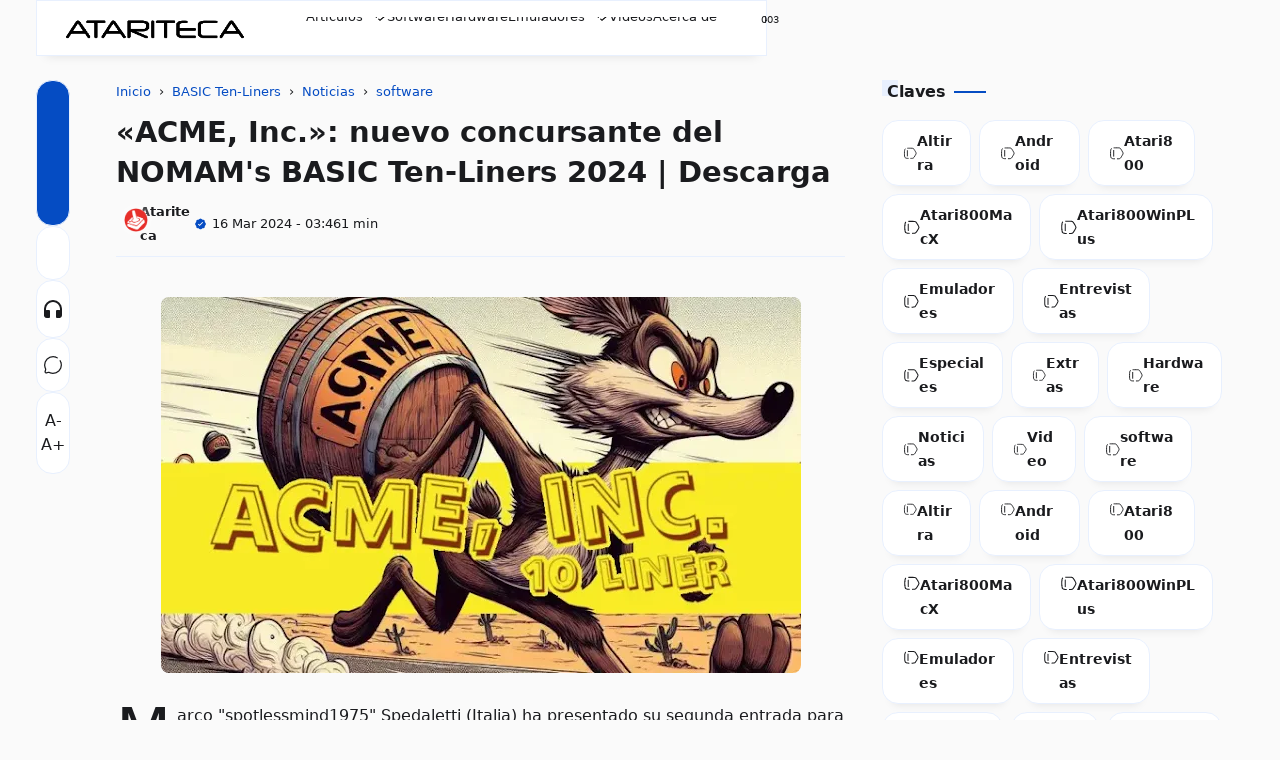

--- FILE ---
content_type: text/html; charset=UTF-8
request_url: https://www.atariteca.net.pe/2024/03/download-atari-8-bits-pays-tribute-to.html
body_size: 84225
content:
<!DOCTYPE html>
<html data-theme='light' dir='ltr' lang='es-419'>
<head>
<!-- Template Name: Infastio v4.6 Card Template URL: t.me/yztheme Author: YzTheme -->
<!-- [ all-head-content ] -->
<meta content='width=device-width, initial-scale=1.0' name='viewport'/>
<meta content='IE=edge' http-equiv='X-UA-Compatible'/>
<meta content='text/html; charset=UTF-8' http-equiv='Content-Type'/>
<meta content='yes' name='mobile-web-app-capable'/>
<meta content='' name='theme-color'/>
<meta content='' name='msapplication-navbutton-color'/>
<meta content='' name='apple-mobile-web-app-status-bar-style'/>
<meta content='blogger' name='generator'/>
<link href='https://www.atariteca.net.pe/favicon.ico' rel='icon' type='image/x-icon'/>
<link href='https://www.atariteca.net.pe/2024/03/download-atari-8-bits-pays-tribute-to.html' rel='canonical'/>
<link href='https://www.atariteca.net.pe/2024/03/download-atari-8-bits-pays-tribute-to.html?m=1' rel='alternate'/>
<link rel="alternate" type="application/atom+xml" title="Atariteca | Blog dedicado a las computadoras Atari 8-bit series XL/XE - Atom" href="https://www.atariteca.net.pe/feeds/posts/default" />
<link rel="alternate" type="application/rss+xml" title="Atariteca | Blog dedicado a las computadoras Atari 8-bit series XL/XE - RSS" href="https://www.atariteca.net.pe/feeds/posts/default?alt=rss" />
<link rel="service.post" type="application/atom+xml" title="Atariteca | Blog dedicado a las computadoras Atari 8-bit series XL/XE - Atom" href="https://www.blogger.com/feeds/4569143690852946366/posts/default" />

<link rel="alternate" type="application/atom+xml" title="Atariteca | Blog dedicado a las computadoras Atari 8-bit series XL/XE - Atom" href="https://www.atariteca.net.pe/feeds/6250923390403514852/comments/default" />
<link href='https://blogger.googleusercontent.com/img/b/R29vZ2xl/AVvXsEix-DeJmVVaIp1mWFYElfxsZQnlwL9IpMQmPin0N7eBHBIYmZkCwwTrBi8blN3yv3L8FFF4PWwGJzyKUZII_TChG6CkAyHgGQF4mxnR7a5XPv937WiVQVN0bMvXnJnKVynNIeFAUSxVTLe6zxs8HNZdYT-lNeUgCorJD3Ta5C-UF3lF8YOoHnr19jKP9tfM/w640-h478-rw/tetris-10liner-atari.webp' rel='image_src'/>
<!-- [ openGraphMetaData ] -->
<meta content='Atariteca | Blog dedicado a las computadoras Atari 8-bit series XL/XE' property='og:site_name'/>
<meta content='id_ID' property='og:locale'/>
<meta content='en_US' property='og:locale:alternate'/>
<meta content='en_GB' property='og:locale:alternate'/>
<meta content='https://www.atariteca.net.pe/favicon.ico' property='og:logo'/>
<meta content='article' property='og:type'/>
<meta content='https://www.atariteca.net.pe/2024/03/download-atari-8-bits-pays-tribute-to.html' property='og:url'/>
<meta content='Atari 8-bits rinde homenaje a «Tetris» en solo 10 líneas de código | Descarga' property='og:title'/>
<meta content='Blog about Atari 8-bit computers. News, guides, and reviews on emulators, games, and software for Atari XL/XE series computers.' property='og:description'/>
<meta content='https://blogger.googleusercontent.com/img/b/R29vZ2xl/AVvXsEix-DeJmVVaIp1mWFYElfxsZQnlwL9IpMQmPin0N7eBHBIYmZkCwwTrBi8blN3yv3L8FFF4PWwGJzyKUZII_TChG6CkAyHgGQF4mxnR7a5XPv937WiVQVN0bMvXnJnKVynNIeFAUSxVTLe6zxs8HNZdYT-lNeUgCorJD3Ta5C-UF3lF8YOoHnr19jKP9tfM/w1200-h630-p-k-no-nu/tetris-10liner-atari.webp' property='og:image'/>
<!-- Schema Search -->
<script type='application/ld+json'>
      { "@context": "https://schema.org", "@type": "WebSite", "url": "https://www.atariteca.net.pe/", "potentialAction": { "@type": "SearchAction", "target": "https://www.atariteca.net.pe/?q={search_term}", "query-input": "required name=search_term" } }
    </script>
<!-- Title -->
<title>Atari 8-bits rinde homenaje a &#171;Tetris&#187; en solo 10 líneas de código | Descarga | Atariteca | Blog dedicado a las computadoras Atari 8-bit series XL/XE</title>
<style id='page-skin-1' type='text/css'><!--
:root { --bg-color: #fafafa; --text-color: #1a1b1e; --link-color: #054cc3; --soft-line: #e8f0fe; --line-dark: #1a1b1e; --bg-card: #ffffff; --bg-dark: #17181a; --link-dark: #5997ff; --skl-soft: #e6e6e6; --skl-softer: #f0f0f0; --skl-bold: #d6d6d6; --skl-bolder: #c9c9c9;
--info: #334353;
--success: #708f49;
--warning: #ee7f11;
--danger: #f44336;
--soft-red: #fdf2f2;
--soft-blue: #ebf5ff;
--soft-green: #f3faf7;
--soft-yellow: #fdfdea;
}
/* dark theme color */
:root[data-theme=dark] { --bg-color: #17181a; --text-color: #F7F8F8; --link-color: #5997ff; --soft-line: #252525; --bg-card: #1a1b1e; --bg-dark: #1a1b1e; --line-dark: #F7F8F8; --skl-soft: #202020; --skl-softer: #303030; --skl-bold: #d6d6d61a; --skl-bolder: #c9c9c91a; } .yzCS {border: 4px solid transparent;}
:root[data-theme=dark].purple {--soft-line: #5154911a;}
:root[data-theme=dark].green {--soft-line: #008c5f1a;}
:root[data-theme=dark].orange {--soft-line: #F08A4B1a;}
:root[data-theme=dark].red {--soft-line: #d930251a;}
:root[data-theme=dark].pink {--soft-line: #ab2a3e1a;}
/* light theme color */
:root .blue { border: 4px solid var(--soft-line);border-radius:1rem;}
:root.purple { --link-color: #515491; --soft-line: #e7e8ee; }
:root.purple .purple { border: 4px solid var(--soft-line);border-radius:1rem;}
:root.green { --link-color: #008c5f; --soft-line: #dfede9; }
:root.green .green { border: 4px solid var(--soft-line);border-radius:1rem;}
:root.orange { --link-color: #F08A4B; --soft-line: #f7ede7; }
:root.orange .orange { border: 4px solid var(--soft-line);border-radius:1rem;}
:root.red { --link-color: #d93025; --soft-line: #f5e4e3; }
:root.red .red { border: 4px solid var(--soft-line);border-radius:1rem;}
:root.pink { --link-color: #ab2a3e; --soft-line: #ab2a3e1a;}
:root.pink .pink { border: 4px solid var(--soft-line);border-radius:1rem;}
:root.purple .blue, :root.green .blue, :root.orange .blue, :root.red .blue, :root.pink .blue {border: 4px solid transparent;} :root .blue:after, :root.purple .purple:after, :root.green .green:after, :root.orange .orange:after, :root.red .red:after, :root.pink .pink:after { content: ''; background-image: url('data:image/svg+xml,%3Csvg xmlns="http%3A%2F%2Fwww.w3.org%2F2000%2Fsvg" width="16" height="16" viewBox="0 0 24 24"%3E%3Cpath fill="none" stroke="white" stroke-linecap="round" stroke-linejoin="round" stroke-width="2" d="M20 7L10 17l-5-5"%2F%3E%3C%2Fsvg%3E'); width: 16px; height: 16px; position: absolute; top: 2px; left: 2px; margin: 0; padding: 0; } :root.purple .blue:after, :root.green .blue:after, :root.orange .blue:after, :root.red .blue:after, :root.pink .blue:after {content:none;} .yzCS > .swatch { height: 20px; width: 20px; border-radius: 0.5rem; }
/* start */
.absolute {position:absolute} .ai-c, .ai-center { align-items: center; } .as-c, .as-center { align-self: center; } .as-baseline {align-self: baseline; } .as-end {align-self: end;} .bb-1-lg { border-bottom: 1px solid lightgray; } .bb-1-sl { border-bottom: 1px solid var(--soft-line); } .bg-bg-color {background: var(--bg-color)} .border-1-sl, .border-1-softline { border: 1px solid var(--soft-line); } .bg-dark { background: #090d15; } .bg-soft-red {background: var(--soft-red)} .block {display:block} .bold { font-weight: 600; } .br-03 { border-radius: 0.3rem; } .br-05 { border-radius: 0.5rem; } .br-1 { border-radius: 1rem; } .br-50 { border-radius: 50%; } .border-soft-line {border: 1px solid var(--soft-line)} .bottom-1rem {bottom: 1rem;} .card { background: var(--bg-card); border-radius: 1rem; padding: 0.75rem; border: 1px solid var(--soft-line); box-shadow: 0 10px 10px -10px rgb(0 0 0 / 10%);} .color-inherit {color:inherit} .link {color: var(--link-color); cursor: pointer;} .dn, .d-none, .none { display: none; } .fixed {position:fixed} .flex { display: flex; } .flex-1 { flex: 1; } .flex-2 { flex: 2; } .fg-1, .grow-1 { flex-grow: 1; } .fd-col, .column { flex-direction: column; } .fd-row, .row { flex-direction: row; } .fit-content { width: fit-content; } .float-right {float: right} .fs-07 { font-size: 0.7rem; } .fs-08 { font-size: 0.8rem; } .fs-09 { font-size: 0.9rem; } .fs-1-8 { font-size: 1.8rem; } .fs-2 { font-size: 2rem; } .fsi, .italic { font-style: italic; } .fw-600 { font-weight: 600; } .fw-700 { font-weight: 700; } .g-05 { gap: 0.5rem; } .g-025 { gap: 0.25rem; } .g-1 { gap: 1rem; } .g-2 { gap: 2rem; } .g-3 { gap: 3rem; } .hidden { visibility: hidden; height: 0; width: 0; } .ic { max-height: 24px; max-width: 24px; } .jc-fe, .js-flexend { justify-content: flex-end; } .jc-c, .jc-center { justify-content: center; } .jc-e, .jc-end { justify-content: end; } .jc-r, .jc-right { justify-content: right; } .jc-sb, space-between { justify-content: space-between; } .lh-2-5 { line-height: 2.5rem; } .max-line-1, .max-line-2, .max-line-3 { overflow: hidden; text-overflow: ellipsis; display: -webkit-box !important; -webkit-box-orient: vertical; } .max-line-1 { -webkit-line-clamp: 1; } .max-line-2 { -webkit-line-clamp: 2; } .max-line-3 { -webkit-line-clamp: 3; } .mb-0 { margin-bottom: 0!important; } .mb-025 { margin-bottom: 0.25rem!important; } .mb-05 { margin-bottom: 0.5rem!important; } .mb-1 { margin-bottom: 1rem !important; } .mb-2 { margin-bottom: 2rem; } .mb-min-2px { margin-bottom: -2px; } .mt-1 { margin-top: 1rem !important; } .mt-1-05 { margin-top: 1.5rem !important; } .mt-2 { margin-top: 2rem !important; } .mt-4 { margin-top: 4rem; } .mt-5 { margin-top: 5rem; } .mh-100vh { min-height: 100vh; } .mie-03 { margin-inline-end: 0.3rem; } .mie-04 { margin-inline-end: 0.4rem; } .mie-2 { margin-inline-end: 2rem; } .mx-05 { margin-left: 0.5rem; margin-right: 0.5rem; } .my-05 { margin-top: 0.5rem; margin-bottom: 0.5rem; } .my-1 { margin-top: 1rem !important; margin-bottom: 1rem !important; } .my-2 { margin-top: 2rem !important; margin-bottom: 2rem !important; } .opa-08 { opacity: 80%; } .pos-abso { position: absolute; } .pointer { cursor: pointer; } .p-025 { padding: 0.25rem; } .p-05 { padding: 0.5rem; } .p-075 { padding: 0.75rem; } .p-1 { padding: 1rem; } .pl-1 {padding-left: 1rem;} .px-05 { padding-left: 0.5rem; padding-right: 0.5rem; } .px-1 { padding-left: 1rem; padding-right: 1rem; } .px-1-05 { padding: 0 1.5rem; } .py-05 { padding-top: 0.5rem; padding-bottom: 0.5rem; } .py-1 { padding: 1rem 0!important; } .pt-05 { padding-top: 0.5rem; } .pt-1 { padding-top: 1rem; } .pt-2 { padding-top: 2rem; } .pb-05 { padding-bottom: 0.5rem; } .relative { position: relative; } .row-reverse { flex-direction: row-reverse; } .shadow { box-shadow: 0 10px 10px -10px rgb(0 0 0 / 10%); } .sticky { position: sticky; } .ta-c { text-align: center; } .top-0 { top: 0; } .w-fill { width: -moz-available!important; width: -webkit-fill-available!important; } .w-full, .width-100 { width: 100%; } .wrap { flex-wrap: wrap; } .zindex-1 { z-index: 1; }
/* end */
*, *::before, *::after { margin: 0; padding: 0; box-sizing: border-box; outline: 0; border: 0; max-width: -moz-available; max-width: -webkit-fill-available; } html { height: 100%; background: var(--bg-color) !important; } body { width: 1240px; background: var(--bg-color); color: var(--text-color); margin: 0 auto; overflow-x: hidden; font-family: system-ui; line-height: 1.5rem; justify-content: space-between; scrollbar-width: 5px; padding: 0 1rem; } main { flex: 2; order: 2; max-width: 67%; } aside { flex: 1; order: 3; max-width: 30%; height: auto; width: -moz-available; width: -webkit-fill-available; transition: 0.5s ease; padding: 0; } footer { order: 4; } #downfooter {order:5;} ::-webkit-scrollbar { width: 5px; height: 5px; } ::-webkit-scrollbar-thumb { background: lightgray; border-radius: 10px; } ::-webkit-scrollbar-track { border-radius: 10px; background: rgba(211, 211, 211, 0.15); } header svg path {stroke: var(--text-color);} #theme-toggle .active { border: 1.5px solid var(--link-color); } #theme-toggle > span { border: 1.5px solid var(--soft-line); } abbr { cursor: help; } kbd, p > code, div > code { border: 1px solid var(--soft-line); padding: 2px 5px 3px; } kbd { border-radius: 5px; box-shadow: 1px 1px 0 0 var(--soft-line); } img { border: 0; padding: 0; margin: 0; position: relative; max-width: 100%; object-fit: cover; height: auto; } a { text-decoration: none; color: var(--link-color); } summary { cursor: pointer; } .post-body textarea, .post-body input { outline: 1px solid var(--soft-line); .post-body a {margin: 0!important;} background: var(--bg-card); border-radius: 0.25rem; margin: 0.25rem 0 0.5rem; padding: 0.5rem; } body.inpage article, body.inpage article h1 { margin: 0 0 1.5rem; width: -moz-available; width: -webkit-fill-available; } li { list-style: none; } input, textarea { display: block; width: -moz-available; width: -webkit-fill-available; background: 0; font: inherit; color: var(--text-color); } footer .widget { padding: 1rem 0; } .widget#HTML92, .widget#Header1 { padding: 0; } /* Button */ button { font: inherit; background: 0; border: 0; text-align: left; cursor: pointer; } .btn-primary, .btn-secondary, .btn-inactive, .timer { width: fit-content; padding: 0.5rem 1.25rem 0.5rem; border-radius: 1rem; cursor: pointer; } .btn-primary, .timer { background: var(--link-color); color: var(--bg-color); } .timer {display: inline-block;} .timer-count {padding-inline-start: 0.5rem;} .btn-secondary { background: var(--bg-card); color: var(--text-color); border: 1px solid var(--soft-line); } .btn-inactive { background: var(--soft-line); color: var(--text-color); border: 1px solid var(--soft-line); cursor: not-allowed; } .btn-primary.more { width: fit-content; align-self: flex-end; } .btn-primary:hover, .btn-secondary:hover, #share:hover { box-shadow: 0 10px 10px -10px rgb(0 0 0 / 10%); } .btn-inactive:hover { box-shadow: none !important; }
details, details summary {
-webkit-transition: all .2s ease-in-out;
transition: all .2s ease-in-out; display: block;
}
details {
line-height: 1.5; position: relative;
border: 1px solid var(--soft-line);
border-radius: .5rem;
padding: .5rem 1rem;
margin-bottom: 1.25rem;
}
summary {font-weight: bold;}
details summary::after {
content: "";
display: inline-block;
width: 18px;
height: 18px;
background-image: url('data:image/svg+xml,%3Csvg xmlns="http%3A%2F%2Fwww.w3.org%2F2000%2Fsvg" width="18" height="18" viewBox="0 0 24 24"%3E%3Cpath fill="none" stroke="dimgray" stroke-linecap="round" stroke-linejoin="round" stroke-width="1.5" d="m19 9l-7 6l-1.75-1.5M5 9l2.333 2"%2F%3E%3C%2Fsvg%3E');
-webkit-transition: transform .3s ease;
transition: transform .3s ease;
position: absolute;
right: 0.5rem;
top: .75rem;
}
details[open] summary::after {
-webkit-transform: rotate(180deg);
transform: rotate(180deg);
}
.post-meta {
flex-wrap: wrap;
}
.btn-primary, .timer, .btn-demo, .btn-download, .btn-buy, .btn-send, .btn-wa, .btn-contact { width: fit-content; padding: 0.25rem 1.25rem 0.5rem; cursor: pointer; border-radius: 1rem; border:none!important; } .btn-primary, .timer, .btn-demo, .btn-download, .btn-buy, .btn-send, .btn-wa, .btn-contact { background: var(--link-color); color: white; } .btn-primary a:hover, a.btn-primary:hover, .btn-demo:hover, .btn-download:hover, .btn-buy:hover, .btn-send:hover, .btn-wa:hover, .btn-contact:hover { color: lightgrey!important; } .btn-demo:before, .btn-download:before, .btn-buy:before, .btn-send:before, .btn-wa:before, .btn-contact:before { content: ''; width: 1.1rem; height: 1.1rem; display: inline-flex; background-position: center; margin-inline-end: 0.5rem; vertical-align: text-bottom; } .btn-demo:before { background-image: url("data:image/svg+xml,%3Csvg xmlns='http://www.w3.org/2000/svg' width='1.1rem' height='1.1rem' viewBox='0 0 24 24'%3E%3Cg fill='none' stroke='white' stroke-linecap='round' stroke-width='1.5'%3E%3Cpath stroke-linejoin='round' d='m16.219 17.114l-.51 2.959a1.164 1.164 0 0 1-2.213.093l-2.788-7.882A1.164 1.164 0 0 1 12.2 10.79l8.036 2.788a1.164 1.164 0 0 1-.116 2.234l-3.112.51a1.165 1.165 0 0 0-.79.791'/%3E%3Cpath d='M21.502 9.314A9.726 9.726 0 1 0 9.297 21.5'/%3E%3C/g%3E%3C/svg%3E"); } .btn-download:before{ background-image: url("data:image/svg+xml,%3Csvg xmlns='http://www.w3.org/2000/svg' width='1.1rem' height='1.1rem' viewBox='0 0 24 24'%3E%3Cg fill='none' stroke='white' stroke-linecap='round' stroke-width='1.5'%3E%3Cpath stroke-miterlimit='10' d='M12 15.238V3.213'/%3E%3Cpath stroke-linejoin='round' d='m7.375 10.994l3.966 3.966a.937.937 0 0 0 1.318 0l3.966-3.966'/%3E%3Cpath stroke-linejoin='round' d='M2.75 13.85v4.625a2.313 2.313 0 0 0 2.313 2.313h13.874a2.313 2.313 0 0 0 2.313-2.313V13.85'/%3E%3C/g%3E%3C/svg%3E"); } .btn-buy:before{ background-image: url("data:image/svg+xml,%3Csvg xmlns='http://www.w3.org/2000/svg' width='1.1rem' height='1.1rem' viewBox='0 0 24 24'%3E%3Cg fill='none' stroke='white' stroke-linecap='round' stroke-linejoin='round'%3E%3Cpath stroke-width='2.5' d='M7.537 21.25h.01m10.391 0h.011'/%3E%3Cpath stroke-width='1.5' d='M4.628 6.526h13.097a4.001 4.001 0 0 1 1.543.237A1.734 1.734 0 0 1 20.29 7.88a3.716 3.716 0 0 1-.213 1.686c-.131.57-.25 1.188-.369 1.71a94.616 94.616 0 0 0-.736 3.562a2.92 2.92 0 0 1-.629 1.567a2.243 2.243 0 0 1-1.686.582H9.805a8.643 8.643 0 0 1-1.662 0a1.637 1.637 0 0 1-1.33-.985a16.623 16.623 0 0 1-.463-2.019c-.095-.534-.214-1.068-.332-1.603c-.416-1.983-.89-3.942-1.39-5.853m0 0C4.32 5.267 4 4.009 3.69 2.75M19.553 12H5.934'/%3E%3C/g%3E%3C/svg%3E"); } .btn-send:before{ background-image: url("data:image/svg+xml,%3Csvg xmlns='http://www.w3.org/2000/svg' width='1.1rem' height='1.1rem' viewBox='0 0 32 32'%3E%3Cpath fill='white' d='m27.45 15.11l-22-11a1 1 0 0 0-1.08.12a1 1 0 0 0-.33 1L7 16L4 26.74A1 1 0 0 0 5 28a1 1 0 0 0 .45-.11l22-11a1 1 0 0 0 0-1.78m-20.9 10L8.76 17H18v-2H8.76L6.55 6.89L24.76 16Z'/%3E%3C/svg%3E"); } .btn-wa:before{ background-image: url("data:image/svg+xml,%3Csvg xmlns='http://www.w3.org/2000/svg' width='1.1rem' height='1.1rem' viewBox='0 0 24 24'%3E%3Cpath fill='white' d='M16.6 14c-.2-.1-1.5-.7-1.7-.8c-.2-.1-.4-.1-.6.1c-.2.2-.6.8-.8 1c-.1.2-.3.2-.5.1c-.7-.3-1.4-.7-2-1.2c-.5-.5-1-1.1-1.4-1.7c-.1-.2 0-.4.1-.5c.1-.1.2-.3.4-.4c.1-.1.2-.3.2-.4c.1-.1.1-.3 0-.4c-.1-.1-.6-1.3-.8-1.8c-.1-.7-.3-.7-.5-.7h-.5c-.2 0-.5.2-.6.3c-.6.6-.9 1.3-.9 2.1c.1.9.4 1.8 1 2.6c1.1 1.6 2.5 2.9 4.2 3.7c.5.2.9.4 1.4.5c.5.2 1 .2 1.6.1c.7-.1 1.3-.6 1.7-1.2c.2-.4.2-.8.1-1.2zm2.5-9.1C15.2 1 8.9 1 5 4.9c-3.2 3.2-3.8 8.1-1.6 12L2 22l5.3-1.4c1.5.8 3.1 1.2 4.7 1.2c5.5 0 9.9-4.4 9.9-9.9c.1-2.6-1-5.1-2.8-7m-2.7 14c-1.3.8-2.8 1.3-4.4 1.3c-1.5 0-2.9-.4-4.2-1.1l-.3-.2l-3.1.8l.8-3l-.2-.3c-2.4-4-1.2-9 2.7-11.5S16.6 3.7 19 7.5c2.4 3.9 1.3 9-2.6 11.4'/%3E%3C/svg%3E"); } .btn-contact:before{ background-image: url("data:image/svg+xml,%3Csvg xmlns='http://www.w3.org/2000/svg' width='1.1rem' height='1.1rem' viewBox='0 0 16 16'%3E%3Cg fill='white'%3E%3Cpath d='M11 6a3 3 0 1 1-6 0a3 3 0 0 1 6 0'/%3E%3Cpath fill-rule='evenodd' d='M0 8a8 8 0 1 1 16 0A8 8 0 0 1 0 8m8-7a7 7 0 0 0-5.468 11.37C3.242 11.226 4.805 10 8 10s4.757 1.225 5.468 2.37A7 7 0 0 0 8 1'/%3E%3C/g%3E%3C/svg%3E"); }
/* Header */
header { display: flex; height: 3.5rem; max-height: 3.5rem; z-index: 11; background: var(--bg-color); color: var(--text-color); position: fixed; margin: 0 auto; inset: 0; padding: 0 1rem;} header .skl { border-radius: 1rem; } .scrolldown header { top: -4rem; transition: 0.5s ease-in-out; } .scrollup header {top:0; transition: 0.25s ease-in-out; border-top: 1px solid var(--bg-color);} .navactive header, .scrollup header { top:0; border-bottom: 1px solid var(--soft-line); } .section .widget { position: relative; } header .section { display: flex; justify-content: space-between; align-items: center; height: 3.5rem; padding: 0 0.5rem; margin-inline-end: 2rem; } header .widget { align-items: center; padding: 1rem; overflow: hidden; } header img { height: 3rem; width: auto; padding: 0.5rem 0.5rem 0.5rem 0; vertical-align: -webkit-baseline-middle; animation: kiri 0.5s ease, fade-in 0.5s ease; } .img-desc img { margin-bottom: -0.75rem; } [data-theme=dark] header img { filter: invert(1); } [data-theme=light] .ic-moon:not(.modal-content .ic-moon), [data-theme=dark] .ic-sun:not(.modal-content .ic-sun) {display:none} header .blog-title-wrap { animation: turun 0.7s ease, fade-in 0.7s ease; } header .blog-title a { color: inherit; font-size: 1rem; } header .title-description { animation: naik 1s ease, fade-in 1s ease; font-size: 0.7rem; margin-top: -0.3rem; overflow: hidden; white-space: nowrap; text-overflow: ellipsis; text-wrap: wrap; } header ul { margin: 0; padding: 0; flex-direction: column; align-items: flex-start; height: -moz-available; height: -webkit-fill-available; display: flex; gap: 1rem; align-items: center; } header ul li { min-width: fit-content; } header ul li a { color: var(--text-color); font-size: smaller; } #Header1 { flex-grow: 1; } .ContactForm input, .ContactForm textarea { border-radius: 0.5rem; padding: 0.5rem; margin: 0.5rem 0 1rem; background: var(--bg-color); color: var(--text-color); } #ContactForm1_contact-form-submit { background: var(--link-color); color: var(--bg-color); } .goog-te-combo { margin: 4px 0; border: 1px solid var(--soft-line); border-radius: 0.5rem; padding: 0.5rem; width: -moz-available; width: -webkit-fill-available; }
.hamburger { display: flex; transition: all 0.5s ease; align-self: center; } .hamburger.navactive .line:nth-child(1), .toc.read .line:nth-child(1) { transform: rotate(-45deg) translate(-4px, 5px); transition: all 0.5s ease; } .hamburger.navactive .line:nth-child(2), .toc.read .line:nth-child(2) { opacity: 0; transition: all 0.5s ease; } .hamburger.navactive .line:nth-child(3), .toc.read .line:nth-child(3) { transform: rotate(45deg) translate(-4px, -4px); transition: all 0.5s ease; } .hamburger, .toc { flex-direction: column; cursor: pointer; animation: kiri 0.5s ease, fade-in 0.7s ease; margin: 0 0.5rem 0 0; }
.hamburger .line, .toc .line { width: 20px; height: 2px; background-color: var(--text-color); margin: 2px; transition: all 0.5s ease; } .toc .line { width: 10px; height: 2px; } .hamburger .line:last-child { background-color: var(--link-color); align-self: start; width: 50%; } .hamburger.navactive .line:last-child { width: 20px; }
nav { max-width: -webkit-fill-available; overflow: hidden; }
nav form { display: none; } nav .subtitle { display: none; } nav a { color: inherit; }
nav ul {     display: flex;
flex-direction: row;
gap: 1.5rem;
overflow: auto;
padding-bottom: 0.6rem; } #side-nav-bottom { background: var(--bg-card); bottom: 0; } .hamburger.navactive { z-index: 11; } .navactive nav { width: 320px; left: 0; top: 3.45rem; z-index: 11; display: flex; transition: 0.5s ease; max-height: 100vh; min-height: 92%; height: -moz-available; height: -webkit-fill-available; border-right: 1px solid var(--soft-line); background-color: var(--bg-card); margin-left: 0; padding: 0 2rem; position: fixed; border-radius: 0; } .navactive .overlay { display: block!important; transition: 0.5s; } .navactive .overlay nav { display: flex; flex-direction: column; justify-content: center; align-items: center; height: 100%; } .navactive .overlay nav ul li { margin-right: 0; margin-bottom: 20px; }
#clockngreet, .wave, .hamburger.ic { display: none; }
#mobile-menu .widget div > * { animation: naik 0.5s ease, fade-in 0.7s ease; } #bmBtn svg { width: 22px; height: 22px; } svg.ic-verified path { fill: var(--link-color); } [data-theme=light] .d-flex-light, [data-theme=dark] .d-flex-dark { display: flex !important; } .overlay { position: fixed; background-color: transparent; z-index: 10; inset: 0; display:none!important; } .cont, .recent, .random { display: flex; flex-wrap: wrap; align-items: flex-start; justify-content: flex-start; gap: 2rem 2%; } .info { padding: 0.5rem 0 0; overflow: hidden; text-overflow: ellipsis; } .info .meta { overflow: hidden; white-space: nowrap; text-overflow: ellipsis; align-items: center; margin-top: 0.25rem; } /* .meta > *:not(:last-child,:first-child):after { content: "-"; margin: 0 0 0 0.25rem; } */ .info .post-title { font-size: 1rem; overflow-wrap: anywhere; } .info .post-summary { font-size: 0.9rem; display:none!important; } #iklanAtas, #iklanTengah, #iklanBawah, .ads { margin: 1rem 0; text-align: center; } ins.adsbygoogle:not(.adParallax) { margin: 1rem auto!important; } .post-labels { color: var(--link-color); } .label-name { color: inherit; display: flex; } .label-count { font-size: 0.8rem; margin-left: 0.5rem; text-wrap: nowrap; display: inline-flex; color: var(--link-color); background: var(--soft-line); border-radius: 20rem; padding: 0 0.5rem; width: fit-content; } .yz-cloud-label { display: flex; flex-wrap: wrap; } .top-blog .yz-cloud-label, main .yz-cloud-label { display: flex; overflow-x: auto; flex-wrap: nowrap; } .yz-cloud-label .item { display: flex; text-wrap: nowrap; } .yz-cloud-label .item a { padding: 0.5rem 1rem 0.5rem 1.25rem; margin: 0 0.5rem 0.5rem 0; border-radius: 1rem; border: 1px solid var(--soft-line);} .label-name.home { padding: 0.5rem 1rem!important; border: 1px solid var(--soft-line); } .yz-list-label { display: flex; flex-direction: column; } .yz-list-label .item { padding-bottom: 0.5rem; display: flex; justify-content: space-between; } .yz-list-label .item a { display: flex; gap: 1rem; color: var(--text-color); } .img-thumb { border: 0; position: relative; object-fit: cover; width: -moz-available; width: -webkit-fill-available; aspect-ratio: 16/9; border-radius: 1rem; display: block; } #detailProduct .img-thumb { width: auto; height: 4rem; border-radius: 0.5rem; aspect-ratio: 3/2; } .inpost article.post-body, .inpage article.post-body { overflow-wrap: anywhere; max-width: 100%; padding-bottom: 1rem; width: -moz-available; width: -webkit-fill-available; border-bottom: 1px solid var(--soft-line); overflow: hidden; } .index .post-title { font-size: 1rem; } .post-title, .post-title a { color: inherit !important; } .post-body .separator a { margin-left: 0 !important; margin-right: 0 !important; } #blog-pager, #blog-pager { margin-top: 1rem; border-top: 1px solid var(--soft-line); border-bottom: 1px solid var(--soft-line); padding: 1rem 0; } body.inpost #blog-pager, body.inpage #blog-pager { margin-top: 2rem; } body.inpost #blog-pager a span, body.inpage #blog-pager a span {color: var(--text-color);} body.inpost article .sticky, body.inpage article .sticky { position: sticky; top: 0; background-color: var(--bg-color); z-index: 1; overflow: hidden; text-overflow: ellipsis; display: -webkit-box !important; -webkit-box-orient: vertical; -webkit-line-clamp: 1; } body.inpost .post-body table, body.inpage .post-body table { width: fit-content; } body.inpost .post-body table caption, body.inpage .post-body table caption { display: inline-table; } body.inpost .post-body table *, body.inpage .post-body table * { text-align: -webkit-match-parent; } body.inpost .post-body table th, body.inpost .post-body table td, body.inpage .post-body table th, body.inpage .post-body table td { margin-bottom: 5px; } body.inpost .post-body table a, body.inpage .post-body table a { margin-bottom: 6px; } body.inpost .post-body table, body.inpage .post-body table, body.inpost .post-body table img, body.inpage .post-body table img, body.inpost .post-body .separator img, body.inpage .post-body .separator img { max-width: 100%; height: auto; border-radius: 0.5rem; position: relative; display: revert; margin: 1.5rem 0; } body.inpost .post-body table img, body.inpage .post-body table img { margin: 0; box-shadow: 0 10px 10px -10px rgb(0 0 0 / 10%); } body.inpost .post-body table img, body.inpage .post-body table img, td.tr-caption {z-index: 0;} td.tr-caption {position: absolute;} body.inpost .main li, body.inpage .main li { list-style: unset; margin-inline-start: 1rem; } body.inpost .main li::marker, body.inpage .main li::marker { color: var(--link-color); } .post-body table a { display: flex; } .post-body .tr-caption { font-size: 0.7rem; text-align: left!important; background: transparent; position: relative; padding-inline-start: 1.25rem; } .post-body .tr-caption::before { border-bottom: 1.5px solid var(--link-color); content: ''; display: block; height: 1px; left: 0; position: absolute; top: 0.75rem; width: 0.75rem; overflow: auto; } .post-body .tr-caption::after { border-left: 1.5px solid var(--link-color); content: ""; height: 0.65rem; left: 0; position: absolute; width: 1px; top: 0.15rem; } body.inpost .post-body h2, body.inpage .post-body h2, body.inpost .post-body h3, body.inpage .post-body h3, body.inpost .post-body h4, body.inpage .post-body h4, body.inpost .post-body h5, body.inpage .post-body h5, body.inpost .post-body h6, body.inpage .post-body h6 { line-height: 2rem; padding: 0.5rem 1rem; margin: 0 -1rem; display: block; position: relative; background: var(--bg-color); } .post-body h2 { font-size: 1.2rem; } .post-body h3 { font-size: 1.15rem; } .post-body h4 { font-size: 1.1rem; } .post-body h5 { font-size: 1.05rem; } .post-body h6 { font-size: 1rem; } main { gap: 3%; } body.inpost .main, body.inpage .main { display: flex; flex-direction: row; min-width: 67%; padding: 0; } body.inpost #Blog1, body.inpage #Blog1 { max-width: 100%; width: -moz-available; width: -webkit-fill-available; gap: 0; padding-left: 6rem; border: 0; } body.inpost #HTML93, body.inpage #HTML93 { order: -1; padding: 1.5rem 0 2rem; } body.inpost #HTML93 .widget-content, body.inpage #HTML93 .widget-content { height: 100%; } #share-container { margin: 0; position: absolute; left: 0; flex-direction: column-reverse; gap: 0.5rem; } .font-resizer, .btn-share { flex-direction: column; border-radius: 1rem; border: 1px solid var(--soft-line); } .font-resizer { padding: 1rem 0; background: var(--bg-card); gap: 1rem; } .font-resizer input { cursor: pointer; } .font-resizer span { align-self: center; color: var(--soft-line); } #main .Text { padding: 0 0 0.5rem; } body.inpost #HTML92, body.inpage #HTML92 { border-radius: 0.5rem; transition: all 0.5s ease; border: none; } body.inpost #HTML92 .widget-content, body.inpage #HTML92 .widget-content { background: var(--bg-color); border-radius: 0.5rem; overflow-x: hidden; overflow-y: scroll; max-height: 100vh; margin: 2rem 0; } .toc { margin: 0 0.5rem 0 0; } .toc-title { width: max-content; float: right; margin: -0.5rem 0 0.5rem 0; padding: 0 0 0 1rem; } .toc-title .subtitle { padding-bottom: 0; } .table-of-content { clear: right; } .read .toc-close, .toc-open { display: block; } .read .overlay { display: block!important; } body.inpost .table-of-content-container, body.inpage .table-of-content-container { background: var(--bg-card); padding: 1rem 1rem 1.5rem 0; min-width: 30%; border-left: 1px solid var(--soft-line); } body.inpost .table-of-content-container.close svg.toc-c, body.inpage .table-of-content-container.close svg.toc-c, body.inpost .table-of-content-container.open svg.toc-o, body.inpage .table-of-content-container.open svg.toc-o { display: block; } body.inpost .table-of-content div, body.inpage .table-of-content div { padding: 0.25rem 0 0 0.5rem; overflow: hidden; text-overflow: ellipsis; -webkit-box-orient: vertical; -webkit-line-clamp: 1; line-height: 1.7rem; } body.inpost .table-of-content-container a, body.inpage .table-of-content-container a { text-overflow: clip; white-space: nowrap; color: var(--text-color); padding-left: 1rem; } body.inpost .table-of-content-container div.read::before, body.inpage .table-of-content-container div.read::before { border-left: 5px solid var(--link-color); content: ""; position: absolute; left: 0; height: 1.75rem; } body.inpost .table-of-content-container div.read > a, body.inpage .table-of-content-container div.read > a { color: var(--link-color); } body.inpost .table-of-content ul, body.inpage .table-of-content ul { padding-left: 0.5rem; } body.inpost .main p, body.inpage .main p { margin: 0.5rem 0; } body.inpost .post-body pre, body.inpage .post-body pre, body.inpost .post-body blockquote, body.inpage .post-body blockquote, .blockquote { word-break: break-word; white-space: unset; padding: 0.5rem 1rem; border-radius: 0.5rem; position: relative; margin: 1rem 0; font-style: italic; font-family: monospace; background: var(--soft-line); color: var(--link-color); } body.inpost .post-body pre, body.inpage .post-body pre { max-height: 15rem; overflow: auto; background: var(--bg-color); color: var(--text-color); white-space: pre-wrap; font-family: monospace; display: flex; } .line-number-container { display: flex; flex-direction: column; justify-content: flex-start; align-items: flex-end; padding-right: 1.5em; color: dimgray; } .line-number-container span { font-size: 0.8em; width: max-content; }
blockquote:before, .blockquote:before { position: absolute; width: 50px; height: 50px; opacity: .05; top: -5px; right: 0px; content: url("data:image/svg+xml; utf8, <svg xmlns='http://www.w3.org/2000/svg' style='width:24px;height:24px' viewBox='0 0 24 24'><path fill='currentColor' d='M14,17H17L19,13V7H13V13H16M6,17H9L11,13V7H5V13H8L6,17Z' /></svg>"); }
.danger:after,.note:after,.success:after,.warning:after,blockquote:after{content:"";width:2rem;height:2rem;position:absolute;top:-.75rem;right:.5rem;background-repeat:no-repeat;opacity:.25}
.note:after{background-image:url("data:image/svg+xml,%3Csvg xmlns='http://www.w3.org/2000/svg' width='2rem' height='2rem' viewBox='0 0 24 24'%3E%3Cpath fill='%23054cc3' d='M12 2C6.477 2 2 6.477 2 12s4.477 10 10 10s10-4.477 10-10S17.523 2 12 2m1 15h-2v-6h2zm0-8h-2V7h2z'/%3E%3C/svg%3E")}
.success:after{background-image:url("data:image/svg+xml,%3Csvg xmlns='http://www.w3.org/2000/svg' width='2rem' height='2rem' viewBox='0 0 1024 1024'%3E%3Cpath fill='%23708f49' d='M512 64a448 448 0 1 1 0 896a448 448 0 0 1 0-896m-55.808 536.384l-99.52-99.584a38.4 38.4 0 1 0-54.336 54.336l126.72 126.72a38.27 38.27 0 0 0 54.336 0l262.4-262.464a38.4 38.4 0 1 0-54.272-54.336z'/%3E%3C/svg%3E")}
.warning:after{background-image:url("data:image/svg+xml,%3Csvg xmlns='http://www.w3.org/2000/svg' width='2rem' height='2rem' viewBox='0 0 1024 1024'%3E%3Cpath fill='%23ee7f11' d='M512 64a448 448 0 1 1 0 896a448 448 0 0 1 0-896m0 192a58.43 58.43 0 0 0-58.24 63.744l23.36 256.384a35.072 35.072 0 0 0 69.76 0l23.296-256.384A58.43 58.43 0 0 0 512 256m0 512a51.2 51.2 0 1 0 0-102.4a51.2 51.2 0 0 0 0 102.4'/%3E%3C/svg%3E")}.danger:after{background-image:url("data:image/svg+xml,%3Csvg xmlns='http://www.w3.org/2000/svg' width='2rem' height='2rem' viewBox='0 0 24 24'%3E%3Cpath fill='%23f44336' d='m23 12l-2.44-2.78l.34-3.68l-3.61-.82l-1.89-3.18L12 3L8.6 1.54L6.71 4.72l-3.61.81l.34 3.68L1 12l2.44 2.78l-.34 3.69l3.61.82l1.89 3.18L12 21l3.4 1.46l1.89-3.18l3.61-.82l-.34-3.68zm-10 5h-2v-2h2zm0-4h-2V7h2z'/%3E%3C/svg%3E")}
.danger,.note,.success,.warning{word-break:break-word;white-space:unset;padding:.5rem 1rem;position:relative;margin:1rem 0;font-style:italic;font-family:system-ui;color:var(--text-color);border-radius:0 .5rem .5rem 0}
.note{background:rgba(5,76,195,.1);border-left:4px solid var(--link-color)}
.success{background:rgba(112,143,73,.1);border-left:4px solid var(--success)}
.warning{background:rgba(238,127,17,.1);border-left:4px solid var(--warning)}
.danger{background:rgba(244,67,54,.1);border-left:4px solid var(--danger)}
body.inpost.muncul .post-body h2, body.inpage.muncul .post-body h2, body.inpost.muncul .post-body h3, body.inpage.muncul .post-body h3, body.inpost.muncul .post-body h4, body.inpage.muncul .post-body h4, body.inpost.muncul .post-body h5, body.inpage.muncul .post-body h5, body.inpost.muncul .post-body h6, body.inpage.muncul .post-body h6 { opacity: 0; transition: all 0.6s ease; transform: scale(0.95) translateY(20px); } body.inpost.muncul .post-body img.gerak, body.inpost.muncul .post-body h2.gerak, body.inpage.muncul .post-body h2.gerak, body.inpost.muncul .post-body h3.gerak, body.inpage.muncul .post-body h3.gerak, body.inpost.muncul .post-body h4.gerak, body.inpage.muncul .post-body h4.gerak, body.inpost.muncul .post-body h5.gerak, body.inpage.muncul .post-body h5.gerak, body.inpost.muncul .post-body h6.gerak, body.inpage.muncul .post-body h6.gerak { opacity: 1; transition: all 0.6s ease; transform: scale(1) translateY(0); } body.inpost .post-body pre code, body.inpage .post-body pre code { flex-grow: 1; } pre { border: 1px solid var(--soft-line); position: relative; } pre button { position: sticky; top: 0; right: 0; padding: 0.5rem 0.5rem 0; border: 1px solid var(--soft-line); background: var(--bg-card); border-radius: 0.5rem; height: fit-content; } .cont-feat {max-width: fit-content;} .cont-feat .info { align-self: center; padding: 0 1rem 0 1rem; } .no-featured-img { flex: none; width: auto; } .skl-top.no-featured-img { display: none; } .cont-feat .info { width: 50%; } .comment-info { display: flex; gap: 0.25rem; align-items: center; } .cont-feat .post-title { font-size: 2rem; line-height: 1.4; } .cont-feat p { font-size: 1rem; line-height: 1.4; margin-bottom: 1rem; } .comment-replies .comment-block { position: relative; border-bottom: 1px solid var(--soft-line); padding: 0 0 1rem; } .feat-img::after { content: ""; background-image: url('data:image/svg+xml,%3Csvg xmlns="http%3A%2F%2Fwww.w3.org%2F2000%2Fsvg" width="14" height="14" viewBox="0 0 24 24"%3E%3Cg fill="%23fafafa"%3E%3Cpath d="m15.99 4.95l.53-.53l-.53.53ZM8.737 19.43l-.53.53l.53-.53Zm-4.116-4.12l.53-.53l-.53.53Zm12.945-.315l-.264-.702l.264.702Zm-1.917.72l.264.703l-.264-.702ZM8.332 8.383l-.704-.258l.704.258Zm.695-1.896l.704.258l-.704-.258Zm-3.182 4.188l.2.723l-.2-.723Zm1.457-.539l-.438-.609l.438.61Zm.374-.345l.57.487l-.57-.487Zm6.575 6.59l.491.568l-.49-.567Zm-.87 1.821l-.723-.199l.723.2Zm.536-1.454l-.61-.438l.61.438ZM2.719 12.755l-.75.005l.75-.005Zm.212-.803l-.65-.374l.65.374Zm8.374 9.391l.001-.75v.75Zm.788-.208l-.371-.652l.371.652Zm9.872-8.83l.733.158l-.733-.158ZM11.697 2.036l.162.732l-.162-.732Zm10.658 8.594a.75.75 0 1 0-1.305.74l1.305-.74Zm-4.349-2.6a.75.75 0 0 0 1.061-1.06l-1.061 1.06ZM9.269 18.9l-4.117-4.12l-1.06 1.06l4.116 4.12l1.061-1.06Zm8.034-4.607l-1.917.72l.528 1.405l1.917-.72l-.528-1.405ZM9.036 8.64l.695-1.896l-1.408-.516l-.695 1.896l1.408.516Zm-2.992 2.756c.712-.196 1.253-.334 1.696-.652l-.876-1.218c-.173.125-.398.198-1.218.424l.398 1.447Zm1.584-3.272c-.293.8-.385 1.018-.523 1.18l1.142.973c.353-.415.535-.944.79-1.637l-1.409-.516Zm.112 2.62c.187-.135.357-.292.507-.467l-1.142-.973a1.366 1.366 0 0 1-.241.222l.876 1.218Zm7.646 4.268c-.689.26-1.214.445-1.626.801l.982 1.135c.16-.14.377-.233 1.172-.531l-.528-1.405ZM14.104 18.4c.225-.819.298-1.043.422-1.216l-1.218-.875c-.318.443-.455.983-.65 1.693l1.446.398Zm-.344-2.586c-.17.146-.322.313-.452.495l1.218.875c.063-.087.135-.167.216-.236l-.982-1.135Zm-8.608-1.036c-.646-.647-1.084-1.087-1.368-1.444c-.286-.359-.315-.514-.315-.583l-1.5.009c.003.582.292 1.07.641 1.508c.35.44.861.95 1.481 1.57l1.061-1.06Zm.494-4.828c-.845.234-1.542.424-2.063.634c-.52.208-1.012.49-1.302.994l1.3.748c.034-.06.136-.18.56-.35c.424-.17 1.022-.337 1.903-.58L5.646 9.95Zm-2.177 2.8a.84.84 0 0 1 .111-.424l-1.3-.748a2.34 2.34 0 0 0-.311 1.182l1.5-.01Zm4.739 7.21c.624.624 1.137 1.139 1.579 1.49c.44.352.931.642 1.517.643l.002-1.5c-.069 0-.224-.029-.585-.316c-.36-.286-.802-.727-1.452-1.378l-1.061 1.06Zm4.45-1.958c-.245.888-.412 1.49-.583 1.917c-.172.428-.293.53-.353.564l.743 1.303c.51-.29.792-.786 1.002-1.309c.21-.524.402-1.225.637-2.077l-1.446-.398Zm-1.354 4.091c.407 0 .807-.105 1.161-.307l-.743-1.303a.835.835 0 0 1-.416.11l-.002 1.5Zm6.527-6.397c1.361-.511 2.463-.923 3.246-1.358c.795-.44 1.431-.996 1.621-1.875l-1.466-.317c-.054.25-.232.52-.883.88c-.663.369-1.638.737-3.046 1.266l.528 1.404ZM16.52 4.42c-1.036-1.037-1.872-1.876-2.595-2.414c-.734-.544-1.508-.897-2.39-.702l.324 1.464c.25-.055.569-.005 1.171.443c.613.455 1.358 1.197 2.429 2.27l1.061-1.06ZM9.731 6.744c.522-1.423.885-2.41 1.25-3.08c.36-.66.628-.84.878-.896l-.323-1.464c-.882.194-1.435.84-1.872 1.642c-.431.792-.837 1.906-1.341 3.282l1.408.516Zm11.32 4.626c.2.355.224.58.181.776l1.466.317c.142-.657-.018-1.26-.343-1.833l-1.305.74Zm-5.592-5.89l2.547 2.55l1.061-1.06l-2.547-2.55l-1.061 1.06Z"%2F%3E%3Cpath d="M1.47 21.47a.75.75 0 0 0 1.06 1.06l-1.06-1.06Zm5.714-3.598a.75.75 0 0 0-1.061-1.06l1.06 1.06ZM2.53 22.53l4.653-4.658l-1.061-1.06l-4.654 4.658l1.062 1.06Z"%2F%3E%3C%2Fg%3E%3C%2Fsvg%3E'); background-position: center; background-repeat: no-repeat; position: absolute; top: 0; left: 0; z-index: 0; width: 14px; height: 14px; background-color: var(--text-color); border-radius: 0.5rem 0; padding: 12px 14px; font-size: 1rem; } [data-theme=dark] .feat-img::after { background-image: url('data:image/svg+xml,%3Csvg xmlns="http%3A%2F%2Fwww.w3.org%2F2000%2Fsvg" width="24" height="14" viewBox="0 0 24 24"%3E%3Cpath fill="currentColor" d="m15.99 4.95l.53-.53l-.53.53ZM8.737 19.43l-.53.53l.53-.53Zm-4.116-4.12l.53-.53l-.53.53Zm12.945-.315l-.264-.702l.264.702Zm-1.917.72l.264.703l-.264-.702ZM8.332 8.383l-.704-.258l.704.258Zm.695-1.896l.704.258l-.704-.258Zm-3.182 4.188l.2.723l-.2-.723Zm1.457-.539l-.438-.609l.438.61Zm.374-.345l.57.487l-.57-.487Zm6.575 6.59l.491.568l-.49-.567Zm-.87 1.821l-.723-.199l.723.2Zm.536-1.454l-.61-.438l.61.438ZM2.719 12.755l-.75.005l.75-.005Zm.212-.803l-.65-.374l.65.374Zm8.374 9.391l.001-.75v.75Zm.788-.208l-.371-.652l.371.652Zm9.872-8.83l.733.158l-.733-.158ZM11.697 2.036l.162.732l-.162-.732Zm10.658 8.594a.75.75 0 1 0-1.305.74l1.305-.74Zm-4.349-2.6a.75.75 0 0 0 1.061-1.06l-1.061 1.06ZM9.269 18.9l-4.117-4.12l-1.06 1.06l4.116 4.12l1.061-1.06Zm8.034-4.607l-1.917.72l.528 1.405l1.917-.72l-.528-1.405ZM9.036 8.64l.695-1.896l-1.408-.516l-.695 1.896l1.408.516Zm-2.992 2.756c.712-.196 1.253-.334 1.696-.652l-.876-1.218c-.173.125-.398.198-1.218.424l.398 1.447Zm1.584-3.272c-.293.8-.385 1.018-.523 1.18l1.142.973c.353-.415.535-.944.79-1.637l-1.409-.516Zm.112 2.62c.187-.135.357-.292.507-.467l-1.142-.973a1.366 1.366 0 0 1-.241.222l.876 1.218Zm7.646 4.268c-.689.26-1.214.445-1.626.801l.982 1.135c.16-.14.377-.233 1.172-.531l-.528-1.405ZM14.104 18.4c.225-.819.298-1.043.422-1.216l-1.218-.875c-.318.443-.455.983-.65 1.693l1.446.398Zm-.344-2.586c-.17.146-.322.313-.452.495l1.218.875c.063-.087.135-.167.216-.236l-.982-1.135Zm-8.608-1.036c-.646-.647-1.084-1.087-1.368-1.444c-.286-.359-.315-.514-.315-.583l-1.5.009c.003.582.292 1.07.641 1.508c.35.44.861.95 1.481 1.57l1.061-1.06Zm.494-4.828c-.845.234-1.542.424-2.063.634c-.52.208-1.012.49-1.302.994l1.3.748c.034-.06.136-.18.56-.35c.424-.17 1.022-.337 1.903-.58L5.646 9.95Zm-2.177 2.8a.84.84 0 0 1 .111-.424l-1.3-.748a2.34 2.34 0 0 0-.311 1.182l1.5-.01Zm4.739 7.21c.624.624 1.137 1.139 1.579 1.49c.44.352.931.642 1.517.643l.002-1.5c-.069 0-.224-.029-.585-.316c-.36-.286-.802-.727-1.452-1.378l-1.061 1.06Zm4.45-1.958c-.245.888-.412 1.49-.583 1.917c-.172.428-.293.53-.353.564l.743 1.303c.51-.29.792-.786 1.002-1.309c.21-.524.402-1.225.637-2.077l-1.446-.398Zm-1.354 4.091c.407 0 .807-.105 1.161-.307l-.743-1.303a.835.835 0 0 1-.416.11l-.002 1.5Zm6.527-6.397c1.361-.511 2.463-.923 3.246-1.358c.795-.44 1.431-.996 1.621-1.875l-1.466-.317c-.054.25-.232.52-.883.88c-.663.369-1.638.737-3.046 1.266l.528 1.404ZM16.52 4.42c-1.036-1.037-1.872-1.876-2.595-2.414c-.734-.544-1.508-.897-2.39-.702l.324 1.464c.25-.055.569-.005 1.172.443c.612.455 1.357 1.197 2.428 2.27l1.061-1.06ZM9.731 6.744c.522-1.423.885-2.41 1.25-3.08c.36-.66.628-.84.878-.896l-.323-1.464c-.882.194-1.435.84-1.872 1.642c-.431.792-.837 1.906-1.341 3.282l1.408.516Zm11.32 4.626c.2.355.224.58.181.776l1.466.317c.142-.657-.018-1.26-.343-1.833l-1.305.74Zm-5.592-5.89l2.547 2.55l1.061-1.06l-2.547-2.55l-1.061 1.06Z"%2F%3E%3Cpath fill="currentColor" d="M1.47 21.47a.75.75 0 0 0 1.06 1.06l-1.06-1.06Zm5.714-3.598a.75.75 0 0 0-1.061-1.06l1.06 1.06ZM2.53 22.53l4.653-4.658l-1.061-1.06l-4.654 4.658l1.062 1.06Z"%2F%3E%3C%2Fsvg%3E'); } .post-filter-message, .blog-pager, .wrap-head { flex-basis: 100%; } .wrap-head { margin-bottom: 0 !important; gap: 0; display: inline-flex; animation: naik 0.5s ease, fade-in 0.7s ease; width: -moz-available; width: -webkit-fill-available; } .wrap-head.search-label { margin-bottom: 0; gap: 0; } .subtitle { margin-bottom: 1rem; width: -moz-available; width: -webkit-fill-available; display: block; overflow-wrap: anywhere; position: relative; font-weight: 800; z-index:1; padding-inline-start: 5px;} .index .Blog .search-label .subtitle { margin: 0 0 0.5rem !important; } .index .Blog .subtitle { margin: 1rem 0 -0.5rem !important; } .index.home-hs aside { display: none; } .subtitle:before { content: ''; background: var(--soft-line); width: 1rem; height: 1rem; position: absolute; z-index: -1; left: 0; } .subtitle::after { border-bottom: 1.5px solid var(--link-color); content: ""; width: 2rem; position: absolute; bottom: 0.7rem; margin: 0 0 0 0.5rem; } .clear { width: -moz-available; width: -webkit-fill-available; } .wrap-head .info { gap: 0.25rem; } #related-post { width: -moz-available; width: -webkit-fill-available; } #related-post .cont { gap: 1rem 2%; } .related-post li { list-style: none !important; margin-inline-start: 0 !important; } #related-post .list a:not(.post-title) { max-width: 13%; } .rel-thumb { aspect-ratio: 1/1; box-shadow: 0 10px 10px -5px rgb(0 0 0 / 10%); border: 0; position: relative; object-fit: cover; width: -moz-available; width: -webkit-fill-available; border-radius: 0.5rem; display: block; } #share { background: var(--link-color); width: fit-content; padding: 0.75rem 1rem 0.5rem; border-radius: 1rem; } #share * { color: var(--bg-card); } .yz-share { cursor: pointer; } .author-thumb { vertical-align: middle; margin-right: 0.25rem; z-index: 1; bottom: 0.25rem; left: 0.25rem; background-color: rgba(255,255,255,.2); padding: 0.25rem; border-radius: 20rem!important; } .index .author-thumb {position: absolute;} .inpost .author-thumb, .inpage .author-thumb { margin: 0; inset: 0; margin-right: -0.5rem; } .box-author { width: fit-content; background: var(--bg-card); padding-inline-end: 1rem; border: 1px solid var(--soft-line); } .blog-pager-older-link { width: fit-content; position: relative; text-align: end; text-align: -webkit-right; } .blog-pager-newer-link { width: fit-content; } .blog-pager-older-link div, .blog-pager-newer-link div { text-wrap: nowrap; display: inline-flex; } #blog-pager .btn-inactive { margin-right: 0; align-self: center; } .pops-img {position:relative;} .thumb-tool, .PopularPosts .items .pops-img::before { position: absolute; z-index: 1; right: 0; top: 0; background: var(--text-color); border-radius: 0 0.5rem; padding: 0 0.5rem; font-size: 0.75rem; display: flex; align-items: center; gap: 0.25rem; color: var(--bg-color); } .thumb-tool { padding: 0; } .top-blog .PopularPosts .items .pops-img::before { counter-increment: items; content: "# " counter(items, decimal); right: unset; top: 0; border-radius: 1rem 0 0.5rem 0; padding: 0 0.5rem; } .PopularPosts .cont { counter-reset: items; } section#comments { width: -moz-available; width: -webkit-fill-available; margin-top: 2rem; } section#comments p { margin: 0; } iframe#comment-editor, .comment-thread > div > div { padding: 1rem 0.5rem 1rem 0; margin: 1rem 0 0; border-radius: 1rem; width: -moz-available; width: -webkit-fill-available; background: #fff; border: 1px solid var(--soft-line); } iframe#comment-editor { margin: 1rem 0; height: fit-content; } .comment-thread > div > div { padding: 1rem 0.5rem 0; background: var(--bg-card); } .comment-thread > div > div .continue { border: 0; box-shadow: none !important; padding: 0; min-height: 0; margin: 1rem 0; } .comment-thread.toplevel-thread, .comment-thread.toplevel-thread > div { display: flex; flex-direction: column-reverse; } li.comment { list-style: none !important; padding: 1rem 0 0; margin-inline-start: 0 !important; background: var(--bg-card); } .comment-header { display: block; } .comment-block { position: relative; } .avatar-image-container { float: left; margin-inline-end: 0.5rem; } .avatar-image-container img { border-radius: 20rem; width: 35px; height: 35px; aspect-ratio: 1/1; background-image: url('data:image/svg+xml,%3Csvg xmlns="http%3A%2F%2Fwww.w3.org%2F2000%2Fsvg" width="24" height="24" viewBox="0 0 24 24"%3E%3Cg fill="none" stroke="currentColor" stroke-width="1.5"%3E%3Cpath d="M3 16V8a5 5 0 0 1 5-5h8a5 5 0 0 1 5 5v8a5 5 0 0 1-5 5H8a5 5 0 0 1-5-5Z"%2F%3E%3Cpath stroke-linecap="round" stroke-linejoin="round" d="M16.5 14.5s-1.5 2-4.5 2s-4.5-2-4.5-2"%2F%3E%3Cpath fill="currentColor" stroke-linecap="round" stroke-linejoin="round" d="M8.5 10a.5.5 0 1 1 0-1a.5.5 0 0 1 0 1Zm7 0a.5.5 0 1 1 0-1a.5.5 0 0 1 0 1Z"%2F%3E%3C%2Fg%3E%3C%2Fsvg%3E'); background-repeat: no-repeat; background-position: center; background-color: var(--bg-color); } .datetime.secondary-text { display: block; } .icon.user.blog-author { width: 16px; height: 16px; margin-left: 5px; vertical-align: -3px; display: inline-block; background: url('data:image/svg+xml,%3Csvg xmlns="http%3A%2F%2Fwww.w3.org%2F2000%2Fsvg" width="16" height="16" viewBox="0 0 24 24"%3E%3Cpath fill="dimgray" fill-rule="evenodd" d="M9.592 3.2a5.574 5.574 0 0 1-.495.399c-.298.2-.633.338-.985.408c-.153.03-.313.043-.632.068c-.801.064-1.202.096-1.536.214a2.713 2.713 0 0 0-1.655 1.655c-.118.334-.15.735-.214 1.536a5.707 5.707 0 0 1-.068.632c-.07.352-.208.687-.408.985c-.087.13-.191.252-.399.495c-.521.612-.782.918-.935 1.238c-.353.74-.353 1.6 0 2.34c.153.32.414.626.935 1.238c.208.243.312.365.399.495c.2.298.338.633.408.985c.03.153.043.313.068.632c.064.801.096 1.202.214 1.536a2.713 2.713 0 0 0 1.655 1.655c.334.118.735.15 1.536.214c.319.025.479.038.632.068c.352.07.687.209.985.408c.13.087.252.191.495.399c.612.521.918.782 1.238.935c.74.353 1.6.353 2.34 0c.32-.153.626-.414 1.238-.935c.243-.208.365-.312.495-.399c.298-.2.633-.338.985-.408c.153-.03.313-.043.632-.068c.801-.064 1.202-.096 1.536-.214a2.713 2.713 0 0 0 1.655-1.655c.118-.334.15-.735.214-1.536c.025-.319.038-.479.068-.632c.07-.352.209-.687.408-.985c.087-.13.191-.252.399-.495c.521-.612.782-.918.935-1.238c.353-.74.353-1.6 0-2.34c-.153-.32-.414-.626-.935-1.238a5.574 5.574 0 0 1-.399-.495a2.713 2.713 0 0 1-.408-.985a5.72 5.72 0 0 1-.068-.632c-.064-.801-.096-1.202-.214-1.536a2.713 2.713 0 0 0-1.655-1.655c-.334-.118-.735-.15-1.536-.214a5.707 5.707 0 0 1-.632-.068a2.713 2.713 0 0 1-.985-.408a5.73 5.73 0 0 1-.495-.399c-.612-.521-.918-.782-1.238-.935a2.713 2.713 0 0 0-2.34 0c-.32.153-.626.414-1.238.935Zm6.781 6.663a.814.814 0 0 0-1.15-1.15l-4.85 4.85l-1.596-1.595a.814.814 0 0 0-1.15 1.15l2.17 2.17a.814.814 0 0 0 1.15 0l5.427-5.425Z" clip-rule="evenodd"%2F%3E%3C%2Fsvg%3E'); } cite.user { font-style: inherit; } span.datetime.secondary-text a { color: var(--text-color); font-size: 0.85rem; } span.item-control.blog-admin a, span.comment-actions.secondary-text a, a.comment-reply { color: var(--link-color); background: var(--bg-color); padding: 0.2rem 0.5rem; font-size: 0.8rem; border-radius: 0.25rem; } #top-continue .comment-reply { background: var(--text-color); color: var(--bg-color); border: 1.5px solid var(--text-color); width: fit-content; padding: 0.5rem 1.25rem 0.5rem; border-radius: 20rem; cursor: pointer; margin: 0.5rem 0; } p.comment-content, li.comment { border-radius: 0.5rem; padding: 1rem; margin: 1rem 0 0.5rem !important; } p.comment-content { background: var(--soft-line); overflow-wrap: anywhere; } span.comment-actions.secondary-text { display: flex; gap: 1rem; } span.blog-admin { position: absolute; right: 0; top: 0; display: none!important; } .comment .hidden { width: 0; height: 0; padding: 0; margin: 0; } .labels a, .post-label, .labels-post { color: var(--link-color); background: var(--soft-line); border-radius: 1rem; padding: 0 0.5rem;} .labels a, .post-label { overflow: hidden; text-overflow: ellipsis; display: -webkit-box; -webkit-box-orient: vertical; -webkit-line-clamp: 1;} .inpost.scrollup .post-body .sticky, .inpage.scrollup .post-body .sticky { position: relative; } .individual { text-align: center; width: fit-content; } .individual img.profile-img { width: 4rem; height: 4rem; } dt.profile-data { font-weight: bold; } dd.profile-data.location { font-size: 0.75rem; } dd.profile-textblock { font-size: 0.85rem; } .profile-info > a { background: var(--text-color); color: var(--bg-color); border: 1.5px solid var(--text-color); padding: 0.5rem 1rem; display: block; margin: 1rem auto 0.5rem; border-radius: 20rem; font-size: 0.85rem; width: fit-content; } .profile-img { width: 1.5rem; border-radius: 50%; aspect-ratio: 1/1; } .BlogSearch form, .team-member { border-radius: 0.5rem; padding: 0.5rem; } .BlogSearch .search-action { width: fit-content; margin: -0.5rem; border-radius: 0 0.5rem 0.5rem 0; } .search-action { color: var(--text-color); width: fit-content; padding: 0rem 1.25rem; border-left: 1px solid var(--soft-line); cursor: pointer; } nav form .search-action { position: absolute; right: 1rem; } .Attribution .widget-content, .Attribution .blogger a { display: flex; } .Attribution .blogger a {gap:0.5rem} .Attribution .widget-content {gap:1rem} .Attribution .blogger a svg { width: 24px; height: 24px; } .Attribution .copyright { border-left: 1px solid var(--text-color); padding-left: 1rem; } .BlogArchive .widget-content { margin-top: -0.75rem; } .BlogArchive .archive-dropdown select { padding: 0.5rem; border-radius: 4px; cursor: pointer; background: var(--bg-color); width: -moz-available; width: -webkit-fill-available; color: var(--text-color); border: 1px solid var(--soft-line); } .hierarchy-title, li.archivedate { border-radius: 0.5rem; margin: 0.75rem 0 0; padding: 0.5rem 0.75rem; border: 1px solid var(--soft-line); } .hierarchy-content .hierarchy-title { padding-inline-start: 1.25rem; } .hierarchy a, .flat a { color: inherit; } .posts.hierarchy, .posts.hierarchy li { position: relative; padding-inline-start: 0.5rem; } ul.posts.hierarchy:before { border-left: 1px solid var(--text-color); content: ""; height: calc(100% - 0.7rem); left: 0.25rem; opacity: 0.2; position: absolute; width: 1px; } .posts.hierarchy li:before { border-bottom: 1px solid var(--text-color); content: ""; display: block; height: 1px; left: -0.25rem; opacity: 0.2; position: absolute; top: 1.25rem; width: 0.75rem; overflow: auto; } .posts.hierarchy * { padding: 0.25rem 0 0 0.5rem; } #share-container .tlarge, #share-container .tsmall { max-width: 3.5rem; color: var(--text-color); } footer { display: flex; justify-content: center; background: var(--bg-color); padding: 1rem 0 0; border-top: 1px solid var(--soft-line); } #footer2 ul { display: flex; gap: 0.5rem 1rem; flex-wrap: wrap; justify-content: space-between; } #footer2 ul li { min-width: 46%; font-size: 0.9rem; } footer a, aside a { color: inherit; overflow-wrap: anywhere; } .footer2 .widget { min-width: 30%; max-width: 33%; padding: 0; } footer .LinkList ul { display: flex; flex-wrap: wrap; } .progress-wrap, #slidebottom { height: 40px; width: 40px; cursor: pointer; border-radius: 50px; } #slidebottom { bottom: 2.5rem; right: 5%; background: var(--bg-color); opacity: unset; visibility: unset; } .progress-wrap.active-progress { display: block; transform: translateY(0); background: var(--bg-color); } .progress-wrap::after, #slidebottom::after { position: absolute; content: ""; background-image: url('data:image/svg+xml,%3Csvg xmlns="http%3A%2F%2Fwww.w3.org%2F2000%2Fsvg" width="1em" height="1em" viewBox="0 0 24 24"%3E%3Cpath fill="currentColor" d="M13 7.828V20h-2V7.828l-5.364 5.364l-1.414-1.414L12 4l7.778 7.778l-1.414 1.414L13 7.828z"%2F%3E%3C%2Fsvg%3E'); background-repeat: no-repeat; background-position: center center; text-align: center; left: 0; top: 0; height: 40px; width: 40px; cursor: pointer; display: block; z-index: 1; -webkit-transition: all 200ms linear; transition: all 200ms linear; } #slidebottom::after { transform: rotateZ(180deg); } .progress-wrap svg path { fill: none !important; } .progress-wrap svg.progress-circle path { stroke: var(--link-color); stroke-width: 4; box-sizing: border-box; -webkit-transition: all 200ms linear; transition: all 200ms linear; } #slidebottom svg.progress-circle path { stroke: transparent; } [data-theme=dark] .progress-wrap::after, [data-theme=dark] #slidebottom::after { background-image: url('data:image/svg+xml,%3Csvg xmlns="http%3A%2F%2Fwww.w3.org%2F2000%2Fsvg" width="1em" height="1em" viewBox="0 0 24 24"%3E%3Cpath fill="white" d="M13 7.828V20h-2V7.828l-5.364 5.364l-1.414-1.414L12 4l7.778 7.778l-1.414 1.414L13 7.828z"%2F%3E%3C%2Fsvg%3E'); } .toast { position: fixed; bottom: 20px; left: 50%; transform: translateX(-50%); background-color: rgba(0, 0, 0, 0.7); color: white; padding: 10px 20px; border-radius: 5px; box-shadow: 0 10px 10px -10px rgb(0 0 0 / 10%); z-index: 9999; animation: fadeInOut 2s ease-in-out; } .BLOG_video_class { width: -moz-available; width: -webkit-fill-available; } .modal { position: fixed; z-index: 99; left: 0; top: 0; width: 100%; height: 100%; overflow: auto; background-color: rgba(0, 0, 0, 0.4); transition: 0.5s; } #ntOpen.modal { right: 0; left: unset; overflow: visible; } .modal-content { background-color: var(--bg-card); margin: 1rem 1rem 1rem auto; padding: 1rem; width: 40%; border-radius: 0.5rem; position: relative; height: -moz-available; height: -webkit-fill-available; } #acOpen section#comments { width: -moz-available; width: -webkit-fill-available; margin-top: 2rem; overflow: auto; padding-right: 1rem; margin-right: -1rem; } .modal-content .close { color: #888; font-size: 28px; font-weight: bold; margin-top: -1.25rem; } .modal-content .close:hover { text-decoration: none; cursor: pointer; } #acClose, #ntClose { text-align: right; margin: 0; } #ntOpen .modal-content { width: fit-content; border-radius: 0.5rem; height: fit-content; } svg.wave { position: absolute; bottom: 0; z-index: 0; } svg.wave path { fill: var(--link-color); opacity: 0.3; } .rc-items a { color: inherit; } .table { margin: 2rem 0; overflow-x: scroll; white-space: nowrap; } table { border-collapse: collapse; border-spacing: 0; width: 100%; } th, td { padding: 1rem 1.5rem; text-align: left; } th, td { padding: 1rem 1.5rem; text-align: left; } th { background-color: var(--link-color); color: var(--bg-card); font-weight: 600; } tr { padding: 0; } td { vertical-align: top; } tr:nth-child(even) td { background-color: var(--soft-line); } .not-mobile { display: contents; } .tr-caption-container { position: relative; } table.tr-caption-container tbody > tr > td { padding: 0; } .post-body ul { list-style: none !important; list-style-type: none !important; padding: 0; margin: 1rem 0; } .post-body li { margin-bottom: 0.5rem; position: relative; margin-inline-start: 2rem !important; }
.post-body ul li:before { content: ""; background-repeat: no-repeat; left: -2rem; width: 1.5rem; height: 1.5rem; text-align: center; position: absolute; top: 0; border-radius: 50px; background-image: url('data:image/svg+xml,%3Csvg xmlns="http%3A%2F%2Fwww.w3.org%2F2000%2Fsvg" width="20" height="20" viewBox="0 0 15 15"%3E%3Cpath fill="currentColor" fill-rule="evenodd" d="m11.39 5.312l-4.318 5.399L3.68 7.884l.64-.768l2.608 2.173l3.682-4.601l.78.624Z" clip-rule="evenodd"%2F%3E%3C%2Fsvg%3E'); border: 3px solid var(--soft-line); line-height: 1rem; }
.post-body ul {counter-reset: numbers;}
.post-body ul li:before {content: ""!important;}
[data-theme=dark] .post-body ul li:before { background-image: url('data:image/svg+xml,%3Csvg xmlns="http%3A%2F%2Fwww.w3.org%2F2000%2Fsvg" width="20" height="20" viewBox="0 0 15 15"%3E%3Cpath fill="white" fill-rule="evenodd" d="m11.39 5.312l-4.318 5.399L3.68 7.884l.64-.768l2.608 2.173l3.682-4.601l.78.624Z" clip-rule="evenodd"%2F%3E%3C%2Fsvg%3E'); } .post-body ol { counter-reset: numbers; list-style: none !important; list-style-type: none !important; margin: 1rem 0; } .post-body ol li { counter-increment: numbers; } .post-body ol li:before { content: counter(numbers); line-height: 1rem; font-size: 0.75rem; font-weight: 700; left: -2rem; width: 1.5rem; height: 1.5rem; text-align: center; position: absolute; color: var(--text-color); border: 3px solid var(--soft-line); border-radius: 50px; } .post-body ol li::after { content: ""; position: absolute; border-left: 2px solid var(--soft-line); left: -1.25rem; top: 1.75rem; bottom: 0; } .bottom-blog.section .widget, main .widget, .top-blog.section .widget { margin: 0 0 2rem; padding: 0 0 1rem; position: relative; } .top-blog.section .widget { margin: 0 0 0.5rem; } .inpost main .widget, .inpage main .widget { margin: 0 0 1rem; } .top-blog .Label { border: 0; padding: 0; background: no-repeat; box-shadow: none; } a.active { background: transparent; border: 1px solid var(--link-color)!important; } .top-blog .cont { flex-wrap: nowrap; overflow-x: auto; padding: 0 0 1rem; } .scroll-buttons { position: absolute; top: 0; right: 0; display: flex; gap: 0.5rem; z-index:1; } /* #top-blog .scroll-buttons { justify-content: space-between; width: -moz-available; width: -webkit-fill-available; top: 48%; margin: auto -0.5rem; width: -moz-available; height: -webkit-fill-available; } #top-blog .scroll-buttons .pointer { background: var(--bg-card); border-radius: 20rem; padding: 0.5rem; display: flex; box-shadow: 0 0 10px 5px rgb(0 0 0 / 10%); height: fit-content; } #top-blog .indicator-container { position: absolute; bottom: 0; width: -moz-available; width: -webkit-fill-available; left: 50%; transform: translateX(-50%); height: 0.5rem; border-radius: 0.5rem; } #top-blog .indicator { display: block; height: 100%; background-color: var(--bg-card); border-radius: 0.5rem; width: 0; } */ .social li { min-width: unset !important; } .social i::before { content: ""; width: 24px; height: 24px; display: flex; } .social .instagram i::before { background-image: url('data:image/svg+xml,%3Csvg xmlns="http%3A%2F%2Fwww.w3.org%2F2000%2Fsvg" width="24" height="24" viewBox="0 0 24 24"%3E%3Cg fill="none" stroke="%23404353" stroke-width="1.5"%3E%3Cpath stroke-linecap="round" stroke-linejoin="round" d="M12 16a4 4 0 1 0 0-8a4 4 0 0 0 0 8Z"%2F%3E%3Cpath d="M3 16V8a5 5 0 0 1 5-5h8a5 5 0 0 1 5 5v8a5 5 0 0 1-5 5H8a5 5 0 0 1-5-5Z"%2F%3E%3Cpath stroke-linecap="round" stroke-linejoin="round" d="m17.5 6.51l.01-.011"%2F%3E%3C%2Fg%3E%3C%2Fsvg%3E'); } .social .facebook i::before { background-image: url('data:image/svg+xml,%3Csvg xmlns="http%3A%2F%2Fwww.w3.org%2F2000%2Fsvg" width="24" height="24" viewBox="0 0 24 24"%3E%3Cg fill="none" stroke="%23404353" stroke-linecap="round" stroke-linejoin="round" stroke-width="1.5"%3E%3Cpath d="M21 8v8a5 5 0 0 1-5 5H8a5 5 0 0 1-5-5V8a5 5 0 0 1 5-5h8a5 5 0 0 1 5 5Z"%2F%3E%3Cpath d="M11 21v-9c0-2.188.5-4 4-4m-6 5h6"%2F%3E%3C%2Fg%3E%3C%2Fsvg%3E'); } .social .pinterest i::before { background-image: url('data:image/svg+xml,%3Csvg xmlns="http%3A%2F%2Fwww.w3.org%2F2000%2Fsvg" width="24" height="24" viewBox="0 0 24 24"%3E%3Cg fill="none" stroke="%23404353" stroke-linecap="round" stroke-linejoin="round" stroke-width="1.5"%3E%3Cpath d="M8 14.5c-3-4.5 1.462-8 4.5-8c3.038 0 5.5 1.654 5.5 5.5c0 3.038-2 5-4 5s-3-2-2.5-5m.5-2L9 21.5"%2F%3E%3Cpath d="M12 22c5.523 0 10-4.477 10-10S17.523 2 12 2S2 6.477 2 12s4.477 10 10 10Z"%2F%3E%3C%2Fg%3E%3C%2Fsvg%3E'); } .social .telegram i::before { background-image: url('data:image/svg+xml,%3Csvg xmlns="http%3A%2F%2Fwww.w3.org%2F2000%2Fsvg" width="24" height="24" viewBox="0 0 24 24"%3E%3Cpath fill="none" stroke="%23404353" stroke-linecap="round" stroke-linejoin="round" stroke-width="1.5" d="M21 5L2 12.5l7 1M21 5l-2.5 15L9 13.5M21 5L9 13.5m0 0V19l3.249-3.277"%2F%3E%3C%2Fsvg%3E'); } .social .threads i::before { background-image: url('data:image/svg+xml,%3Csvg xmlns="http%3A%2F%2Fwww.w3.org%2F2000%2Fsvg" width="24" height="24" viewBox="0 0 24 24"%3E%3Cpath fill="none" stroke="%23404353" stroke-linecap="round" stroke-linejoin="round" stroke-width="1.5" d="M19 7.5c-1.333-3-3.667-4.5-7-4.5c-5 0-8 2.5-8 9s3.5 9 8 9s7-3 7-5s-1-5-7-5c-2.5 0-3 1.25-3 2.5C9 15 10 16 11.5 16c2.5 0 3.5-1.5 3.5-5s-2-4-3-4s-1.833.333-2.5 1"%2F%3E%3C%2Fsvg%3E'); } .social .twitter i::before { background-image: url('data:image/svg+xml,%3Csvg xmlns="http%3A%2F%2Fwww.w3.org%2F2000%2Fsvg" width="24" height="24" viewBox="0 0 24 24"%3E%3Cpath fill="%23404353" d="M8 2H1l8.26 11.014L1.45 22H4.1l6.388-7.349L16 22h7l-8.608-11.478L21.8 2h-2.65l-5.986 6.886L8 2Zm9 18L5 4h2l12 16h-2Z"%2F%3E%3C%2Fsvg%3E'); } .social .whatsapp i::before { background-image: url('data:image/svg+xml,%3Csvg xmlns="http%3A%2F%2Fwww.w3.org%2F2000%2Fsvg" width="24" height="24" viewBox="0 0 24 24"%3E%3Cg fill="none" stroke="%23404353" stroke-linecap="round" stroke-linejoin="round" stroke-width="1.5"%3E%3Cpath d="m3 21l1.65-3.8a9 9 0 1 1 3.4 2.9L3 21"%2F%3E%3Cpath d="M9 10a.5.5 0 0 0 1 0V9a.5.5 0 0 0-1 0v1a5 5 0 0 0 5 5h1a.5.5 0 0 0 0-1h-1a.5.5 0 0 0 0 1"%2F%3E%3C%2Fg%3E%3C%2Fsvg%3E'); } .social .codepen i::before { background-image: url('data:image/svg+xml,%3Csvg xmlns="http%3A%2F%2Fwww.w3.org%2F2000%2Fsvg" width="24" height="24" viewBox="0 0 24 24"%3E%3Cg fill="none" stroke="%23404353" stroke-linecap="round" stroke-linejoin="round" stroke-width="1.5"%3E%3Cpath d="M21 9v6M3 15V9m9 12v-6m0-12v6m0 6L3 9l9-6l9 6l-9 6Z"%2F%3E%3Cpath d="m12 21l-9-6l9-6l9 6l-9 6Z"%2F%3E%3C%2Fg%3E%3C%2Fsvg%3E'); } .social .dribbble i::before { background-image: url('data:image/svg+xml,%3Csvg xmlns="http%3A%2F%2Fwww.w3.org%2F2000%2Fsvg" width="24" height="24" viewBox="0 0 24 24"%3E%3Cg fill="none" stroke="%23404353" stroke-linecap="round" stroke-linejoin="round" stroke-width="1.5"%3E%3Cpath d="M2 12c0 5.523 4.477 10 10 10s10-4.477 10-10S17.523 2 12 2S2 6.477 2 12Z"%2F%3E%3Cpath d="M16.673 20.843C15.5 14 12.5 8 8.5 2.63"%2F%3E%3Cpath d="M2.067 10.84C6 11 15.283 10.5 19.142 5m2.826 7.81C15.344 10.84 7.5 14 5.23 19.361"%2F%3E%3C%2Fg%3E%3C%2Fsvg%3E'); } .social .github i::before { background-image: url('data:image/svg+xml,%3Csvg xmlns="http%3A%2F%2Fwww.w3.org%2F2000%2Fsvg" width="24" height="24" viewBox="0 0 24 24"%3E%3Cg fill="none" stroke="%23404353" stroke-linecap="round" stroke-linejoin="round" stroke-width="1.5"%3E%3Cpath d="M16 22.027v-2.87a3.37 3.37 0 0 0-.94-2.61c3.14-.35 6.44-1.54 6.44-7a5.44 5.44 0 0 0-1.5-3.75a5.07 5.07 0 0 0-.09-3.77s-1.18-.35-3.91 1.48a13.38 13.38 0 0 0-7 0c-2.73-1.83-3.91-1.48-3.91-1.48A5.07 5.07 0 0 0 5 5.797a5.44 5.44 0 0 0-1.5 3.78c0 5.42 3.3 6.61 6.44 7a3.37 3.37 0 0 0-.94 2.58v2.87"%2F%3E%3Cpath d="M9 20.027c-3 .973-5.5 0-7-3"%2F%3E%3C%2Fg%3E%3C%2Fsvg%3E'); } .social .linkedin i::before { background-image: url('data:image/svg+xml,%3Csvg xmlns="http%3A%2F%2Fwww.w3.org%2F2000%2Fsvg" width="24" height="24" viewBox="0 0 24 24"%3E%3Cg fill="none" stroke="%23404353" stroke-linecap="round" stroke-linejoin="round" stroke-width="1.5"%3E%3Cpath d="M21 8v8a5 5 0 0 1-5 5H8a5 5 0 0 1-5-5V8a5 5 0 0 1 5-5h8a5 5 0 0 1 5 5ZM7 17v-7"%2F%3E%3Cpath d="M11 17v-3.25M11 10v3.75m0 0c0-3.75 6-3.75 6 0V17M7 7.01l.01-.011"%2F%3E%3C%2Fg%3E%3C%2Fsvg%3E'); } .social .tiktok i::before { background-image: url('data:image/svg+xml,%3Csvg xmlns="http%3A%2F%2Fwww.w3.org%2F2000%2Fsvg" width="24" height="24" viewBox="0 0 24 24"%3E%3Cpath fill="none" stroke="%23404353" stroke-linecap="round" stroke-linejoin="round" stroke-width="1.5" d="M21 7.917v4.034A9.948 9.948 0 0 1 16 10v4.5a6.5 6.5 0 1 1-8-6.326V12.5a2.5 2.5 0 1 0 4 2V3h4.083A6.005 6.005 0 0 0 21 7.917z"%2F%3E%3C%2Fsvg%3E'); } .social .youtube i::before { background-image: url('data:image/svg+xml,%3Csvg xmlns="http%3A%2F%2Fwww.w3.org%2F2000%2Fsvg" width="24" height="24" viewBox="0 0 24 24"%3E%3Cg fill="none" stroke="%23404353" stroke-width="1.5"%3E%3Cpath fill="%23404353" stroke-linecap="round" stroke-linejoin="round" d="m14 12l-3.5 2v-4l3.5 2Z"%2F%3E%3Cpath d="M2 12.707v-1.415c0-2.895 0-4.343.905-5.274c.906-.932 2.332-.972 5.183-1.053C9.438 4.927 10.818 4.9 12 4.9c1.181 0 2.561.027 3.912.065c2.851.081 4.277.121 5.182 1.053c.906.931.906 2.38.906 5.274v1.415c0 2.896 0 4.343-.905 5.275c-.906.931-2.331.972-5.183 1.052c-1.35.039-2.73.066-3.912.066a141.1 141.1 0 0 1-3.912-.066c-2.851-.08-4.277-.12-5.183-1.052C2 17.05 2 15.602 2 12.708Z"%2F%3E%3C%2Fg%3E%3C%2Fsvg%3E'); } [data-theme=dark] .social .codepen i::before { background-image: url('data:image/svg+xml,%3Csvg xmlns="http%3A%2F%2Fwww.w3.org%2F2000%2Fsvg" width="24" height="24" viewBox="0 0 24 24"%3E%3Cg fill="none" stroke="%23F7F8F8" stroke-linecap="round" stroke-linejoin="round" stroke-width="1.5"%3E%3Cpath d="M21 9v6M3 15V9m9 12v-6m0-12v6m0 6L3 9l9-6l9 6l-9 6Z"%2F%3E%3Cpath d="m12 21l-9-6l9-6l9 6l-9 6Z"%2F%3E%3C%2Fg%3E%3C%2Fsvg%3E'); } [data-theme=dark] .social .dribbble i::before { background-image: url('data:image/svg+xml,%3Csvg xmlns="http%3A%2F%2Fwww.w3.org%2F2000%2Fsvg" width="24" height="24" viewBox="0 0 24 24"%3E%3Cg fill="none" stroke="%23F7F8F8" stroke-linecap="round" stroke-linejoin="round" stroke-width="1.5"%3E%3Cpath d="M2 12c0 5.523 4.477 10 10 10s10-4.477 10-10S17.523 2 12 2S2 6.477 2 12Z"%2F%3E%3Cpath d="M16.673 20.843C15.5 14 12.5 8 8.5 2.63"%2F%3E%3Cpath d="M2.067 10.84C6 11 15.283 10.5 19.142 5m2.826 7.81C15.344 10.84 7.5 14 5.23 19.361"%2F%3E%3C%2Fg%3E%3C%2Fsvg%3E'); } [data-theme=dark] .social .github i::before { background-image: url('data:image/svg+xml,%3Csvg xmlns="http%3A%2F%2Fwww.w3.org%2F2000%2Fsvg" width="24" height="24" viewBox="0 0 24 24"%3E%3Cg fill="none" stroke="%23F7F8F8" stroke-linecap="round" stroke-linejoin="round" stroke-width="1.5"%3E%3Cpath d="M16 22.027v-2.87a3.37 3.37 0 0 0-.94-2.61c3.14-.35 6.44-1.54 6.44-7a5.44 5.44 0 0 0-1.5-3.75a5.07 5.07 0 0 0-.09-3.77s-1.18-.35-3.91 1.48a13.38 13.38 0 0 0-7 0c-2.73-1.83-3.91-1.48-3.91-1.48A5.07 5.07 0 0 0 5 5.797a5.44 5.44 0 0 0-1.5 3.78c0 5.42 3.3 6.61 6.44 7a3.37 3.37 0 0 0-.94 2.58v2.87"%2F%3E%3Cpath d="M9 20.027c-3 .973-5.5 0-7-3"%2F%3E%3C%2Fg%3E%3C%2Fsvg%3E'); } [data-theme=dark] .social .linkedin i::before { background-image: url('data:image/svg+xml,%3Csvg xmlns="http%3A%2F%2Fwww.w3.org%2F2000%2Fsvg" width="24" height="24" viewBox="0 0 24 24"%3E%3Cg fill="none" stroke="%23F7F8F8" stroke-linecap="round" stroke-linejoin="round" stroke-width="1.5"%3E%3Cpath d="M21 8v8a5 5 0 0 1-5 5H8a5 5 0 0 1-5-5V8a5 5 0 0 1 5-5h8a5 5 0 0 1 5 5ZM7 17v-7"%2F%3E%3Cpath d="M11 17v-3.25M11 10v3.75m0 0c0-3.75 6-3.75 6 0V17M7 7.01l.01-.011"%2F%3E%3C%2Fg%3E%3C%2Fsvg%3E'); } [data-theme=dark] .social .tiktok i::before { background-image: url('data:image/svg+xml,%3Csvg xmlns="http%3A%2F%2Fwww.w3.org%2F2000%2Fsvg" width="24" height="24" viewBox="0 0 24 24"%3E%3Cpath fill="none" stroke="%23F7F8F8" stroke-linecap="round" stroke-linejoin="round" stroke-width="1.5" d="M21 7.917v4.034A9.948 9.948 0 0 1 16 10v4.5a6.5 6.5 0 1 1-8-6.326V12.5a2.5 2.5 0 1 0 4 2V3h4.083A6.005 6.005 0 0 0 21 7.917z"%2F%3E%3C%2Fsvg%3E'); } [data-theme=dark] .social .youtube i::before { background-image: url('data:image/svg+xml,%3Csvg xmlns="http%3A%2F%2Fwww.w3.org%2F2000%2Fsvg" width="24" height="24" viewBox="0 0 24 24"%3E%3Cg fill="none" stroke="%23F7F8F8" stroke-width="1.5"%3E%3Cpath fill="currentColor" stroke-linecap="round" stroke-linejoin="round" d="m14 12l-3.5 2v-4l3.5 2Z"%2F%3E%3Cpath d="M2 12.707v-1.415c0-2.895 0-4.343.905-5.274c.906-.932 2.332-.972 5.183-1.053C9.438 4.927 10.818 4.9 12 4.9c1.181 0 2.561.027 3.912.065c2.851.081 4.277.121 5.182 1.053c.906.931.906 2.38.906 5.274v1.415c0 2.896 0 4.343-.905 5.275c-.906.931-2.331.972-5.183 1.052c-1.35.039-2.73.066-3.912.066a141.1 141.1 0 0 1-3.912-.066c-2.851-.08-4.277-.12-5.183-1.052C2 17.05 2 15.602 2 12.708Z"%2F%3E%3C%2Fg%3E%3C%2Fsvg%3E'); } [data-theme=dark] .social .instagram i::before { background-image: url('data:image/svg+xml,%3Csvg xmlns="http%3A%2F%2Fwww.w3.org%2F2000%2Fsvg" width="24" height="24" viewBox="0 0 24 24"%3E%3Cg fill="none" stroke="%23F7F8F8" stroke-width="1.5"%3E%3Cpath stroke-linecap="round" stroke-linejoin="round" d="M12 16a4 4 0 1 0 0-8a4 4 0 0 0 0 8Z"%2F%3E%3Cpath d="M3 16V8a5 5 0 0 1 5-5h8a5 5 0 0 1 5 5v8a5 5 0 0 1-5 5H8a5 5 0 0 1-5-5Z"%2F%3E%3Cpath stroke-linecap="round" stroke-linejoin="round" d="m17.5 6.51l.01-.011"%2F%3E%3C%2Fg%3E%3C%2Fsvg%3E'); } [data-theme=dark] .social .facebook i::before { background-image: url('data:image/svg+xml,%3Csvg xmlns="http%3A%2F%2Fwww.w3.org%2F2000%2Fsvg" width="24" height="24" viewBox="0 0 24 24"%3E%3Cg fill="none" stroke="%23F7F8F8" stroke-linecap="round" stroke-linejoin="round" stroke-width="1.5"%3E%3Cpath d="M21 8v8a5 5 0 0 1-5 5H8a5 5 0 0 1-5-5V8a5 5 0 0 1 5-5h8a5 5 0 0 1 5 5Z"%2F%3E%3Cpath d="M11 21v-9c0-2.188.5-4 4-4m-6 5h6"%2F%3E%3C%2Fg%3E%3C%2Fsvg%3E'); } [data-theme=dark] .social .pinterest i::before { background-image: url('data:image/svg+xml,%3Csvg xmlns="http%3A%2F%2Fwww.w3.org%2F2000%2Fsvg" width="24" height="24" viewBox="0 0 24 24"%3E%3Cg fill="none" stroke="%23F7F8F8" stroke-linecap="round" stroke-linejoin="round" stroke-width="1.5"%3E%3Cpath d="M8 14.5c-3-4.5 1.462-8 4.5-8c3.038 0 5.5 1.654 5.5 5.5c0 3.038-2 5-4 5s-3-2-2.5-5m.5-2L9 21.5"%2F%3E%3Cpath d="M12 22c5.523 0 10-4.477 10-10S17.523 2 12 2S2 6.477 2 12s4.477 10 10 10Z"%2F%3E%3C%2Fg%3E%3C%2Fsvg%3E'); } [data-theme=dark] .social .telegram i::before { background-image: url('data:image/svg+xml,%3Csvg xmlns="http%3A%2F%2Fwww.w3.org%2F2000%2Fsvg" width="24" height="24" viewBox="0 0 24 24"%3E%3Cpath fill="none" stroke="%23F7F8F8" stroke-linecap="round" stroke-linejoin="round" stroke-width="1.5" d="M21 5L2 12.5l7 1M21 5l-2.5 15L9 13.5M21 5L9 13.5m0 0V19l3.249-3.277"%2F%3E%3C%2Fsvg%3E'); } [data-theme=dark] .social .threads i::before { background-image: url('data:image/svg+xml,%3Csvg xmlns="http%3A%2F%2Fwww.w3.org%2F2000%2Fsvg" width="24" height="24" viewBox="0 0 24 24"%3E%3Cpath fill="none" stroke="%23F7F8F8" stroke-linecap="round" stroke-linejoin="round" stroke-width="1.5" d="M19 7.5c-1.333-3-3.667-4.5-7-4.5c-5 0-8 2.5-8 9s3.5 9 8 9s7-3 7-5s-1-5-7-5c-2.5 0-3 1.25-3 2.5C9 15 10 16 11.5 16c2.5 0 3.5-1.5 3.5-5s-2-4-3-4s-1.833.333-2.5 1"%2F%3E%3C%2Fsvg%3E'); } [data-theme=dark] .social .twitter i::before { background-image: url('data:image/svg+xml,%3Csvg xmlns="http%3A%2F%2Fwww.w3.org%2F2000%2Fsvg" width="24" height="24" viewBox="0 0 24 24"%3E%3Cpath fill="%23F7F8F8" d="M8 2H1l8.26 11.014L1.45 22H4.1l6.388-7.349L16 22h7l-8.608-11.478L21.8 2h-2.65l-5.986 6.886L8 2Zm9 18L5 4h2l12 16h-2Z"%2F%3E%3C%2Fsvg%3E'); } [data-theme=dark] .social .whatsapp i::before { background-image: url('data:image/svg+xml,%3Csvg xmlns="http%3A%2F%2Fwww.w3.org%2F2000%2Fsvg" width="24" height="24" viewBox="0 0 24 24"%3E%3Cg fill="none" stroke="%23F7F8F8" stroke-linecap="round" stroke-linejoin="round" stroke-width="1.5"%3E%3Cpath d="m3 21l1.65-3.8a9 9 0 1 1 3.4 2.9L3 21"%2F%3E%3Cpath d="M9 10a.5.5 0 0 0 1 0V9a.5.5 0 0 0-1 0v1a5 5 0 0 0 5 5h1a.5.5 0 0 0 0-1h-1a.5.5 0 0 0 0 1"%2F%3E%3C%2Fg%3E%3C%2Fsvg%3E'); } ul.social { display: flex; gap: 1rem; flex-wrap: wrap; padding-right: 3rem; } div#footer { border-top: 1px solid var(--soft-line); border-bottom: 1px solid var(--soft-line); } .is-video:after { position: absolute; content: url('data:image/svg+xml,%3Csvg%20xmlns%3D%22http%3A%2F%2Fwww.w3.org%2F2000%2Fsvg%22%20xmlns%3Axlink%3D%22http%3A%2F%2Fwww.w3.org%2F1999%2Fxlink%22%20width%3D%221em%22%20height%3D%221em%22%20preserveAspectRatio%3D%22xMidYMid%20meet%22%20viewBox%3D%220%200%2024%2024%22%3E%3Cg%20fill%3D%22none%22%3E%3Cpath%20d%3D%22M6%204v16%22%20stroke%3D%22white%22%20stroke-width%3D%222%22%20stroke-linecap%3D%22round%22%20stroke-linejoin%3D%22round%22%2F%3E%3Cpath%20d%3D%22M20%2012L6%2020%22%20stroke%3D%22white%22%20stroke-width%3D%222%22%20stroke-linecap%3D%22round%22%20stroke-linejoin%3D%22round%22%2F%3E%3Cpath%20d%3D%22M20%2012L6%204%22%20stroke%3D%22white%22%20stroke-width%3D%222%22%20stroke-linecap%3D%22round%22%20stroke-linejoin%3D%22round%22%2F%3E%3C%2Fg%3E%3C%2Fsvg%3E'); top: 50%; right: 50%; width: 38px; height: 27px; background-color: rgba(0,0,0,0.5); display: flex; align-items: center; justify-content: center; z-index: 0; transform: translate(50%,-50%); padding: 5px 0 0 1px; border-radius: 1rem; } .pops-img.full, .post-img.full { margin-top: -0.75rem; margin-right: -0.75rem; margin-bottom: 0rem; margin-left: -0.75rem; } .feat-img.full { margin-top: -0.75rem; margin-right: 0; margin-bottom: -0.75rem; margin-left: -0.75rem; } .pops-img.full img, .post-img.full img { border-radius: 0.5rem 0.5rem 0 0; } .feat-img.full img { border-radius: 0.5rem 0 0 0.5rem; } .feat-img { max-width: 47vw; height: fit-content; } .index [data-style="list"].cont:not(.top-blog .cont), #related-post .cont, [data-style="list"].recent, [data-style="list"].random { gap: 1rem; }
aside .author-thumb {position: absolute;}
aside .author-name {display:none;}
.cont .items.card.list:last-child, [data-style=list] .items:last-child { border-bottom: none; } .list .pops-img.full, .list .post-img.full, [data-style="list"] .items .pops-img.full:not(.top-blog *), [data-style="list"] .items .post-img.full { margin: 0; } .list .pops-img.full img, .list .post-img.full img, [data-style="list"] .items .pops-img.full img:not(.top-blog *), [data-style="list"] .items .post-img.full img {border-radius: 0.5rem; } .list .thumb-tool, [data-style="list"] .items .thumb-tool:not(.top-blog *) { inset: auto 0 0 auto; border-radius: 0.75rem 0 0.5rem 0; } .list .img-thumb, [data-style="list"] .items .img-thumb:not(.top-blog *) { aspect-ratio: 1/1; } .list .info, [data-style="list"] .items .info:not(.top-blog *):not(aside *) { padding: 0; margin: 0; min-height: auto; flex-direction: row; width: -moz-available; width: -webkit-fill-available; justify-content: space-between; gap: 1rem; }
#menu li, nav ul li, nav ul li ul li { position: relative; padding-inline-start: 0; width: -moz-available; width: -webkit-fill-available; display: flex; gap: 0.5rem; align-items: center; }
.has-menu { flex-direction: row; align-items: flex-start; padding-inline-end:1.5rem; } .sub-menu { flex-direction: column; } .sub-menu a { padding-inline-start: 0; } .sub-menu li { padding-inline-start: 1rem !important; } .sub-menu li::before { border-bottom: 1px solid var(--text-color); content: ''; display: block; height: 1px; left: -0.5rem; opacity: .2; position: absolute; top: 0.75rem; width: .5rem; overflow: auto; }
.has-menu.active .sub-menu {     display: flex;
margin: 0 0 0 -1.5rem !important;
padding: 0 1.5rem 1rem 2.5rem;
height: auto;
gap: 0.5rem;
position: fixed;
top: 50px;
background: var(--bg-card); }
ul.sub-menu:before { border-left: 1px solid var(--text-color); content: ""; height: calc(100% - 1.25rem); left: 2rem; opacity: 0.2; position: absolute; width: 1px; top: -0.5rem; }
.has-menu:after { position: absolute; right: 0; display: inline-block; margin-left: 5px; cursor: pointer; content: ""; background-image: url('data:image/svg+xml,%3Csvg xmlns="http%3A%2F%2Fwww.w3.org%2F2000%2Fsvg" width="18" height="18" viewBox="0 0 24 24"%3E%3Cpath fill="none" stroke="currentColor" stroke-linecap="round" stroke-linejoin="round" stroke-width="1.5" d="m19 9l-7 6l-1.75-1.5M5 9l2.333 2"%2F%3E%3C%2Fsvg%3E'); width: 1rem; height: 1rem; align-self: center; } .has-menu.active:after { background-image: url('data:image/svg+xml,%3Csvg xmlns="http%3A%2F%2Fwww.w3.org%2F2000%2Fsvg" width="18" height="18" viewBox="0 0 24 24"%3E%3Cpath fill="none" stroke="currentColor" stroke-linecap="round" stroke-linejoin="round" stroke-width="1.5" d="m19 15l-7-6l-1.75 1.5M5 15l2.333-2"%2F%3E%3C%2Fsvg%3E'); } [data-theme=dark] .has-menu:after { background-image: url('data:image/svg+xml,%3Csvg xmlns="http%3A%2F%2Fwww.w3.org%2F2000%2Fsvg" width="18" height="18" viewBox="0 0 24 24"%3E%3Cpath fill="none" stroke="%23F7F8F8" stroke-linecap="round" stroke-linejoin="round" stroke-width="1.5" d="m19 9l-7 6l-1.75-1.5M5 9l2.333 2"%2F%3E%3C%2Fsvg%3E'); } [data-theme=dark] .has-menu.active:after { background-image: url('data:image/svg+xml,%3Csvg xmlns="http%3A%2F%2Fwww.w3.org%2F2000%2Fsvg" width="18" height="18" viewBox="0 0 24 24"%3E%3Cpath fill="none" stroke="%23F7F8F8" stroke-linecap="round" stroke-linejoin="round" stroke-width="1.5" d="m19 15l-7-6l-1.75 1.5M5 15l2.333-2"%2F%3E%3C%2Fsvg%3E'); } .hours, .date { font-weight: 600; } .ticking { animation: tickAnimation 1s infinite alternate; } .greet { overflow-wrap: anywhere; } #clockngreet { width: fit-content; margin-bottom: 1.5rem; } .float-tool * { color: var(--text-color); } .swipe { flex-wrap: nowrap; overflow-x: auto; gap: 1rem; } .swipe > * { margin-bottom: 1rem; } .swipe .items { flex: none !important; } [data-style="big"] .items { flex: 1 1 48%; max-width: 49%; min-width: 49%; border: none; box-shadow: none; overflow: visible; padding: 0; } [data-style="big"] .items::after { content: ""; background: linear-gradient( to bottom, rgba(50, 50, 50, 0) 0, rgba(16, 15, 15, 0.91) 89%, rgba(16, 15, 15, 0.93) 93% ); bottom: 0; display: block; opacity: 1; position: absolute; top: 0; transition: 0.2s all ease-in-out; width: 100%; border-radius: 1rem; box-shadow: 0 10px 10px -10px rgb(0 0 0 / 10%); } [data-style="big"] .items .info { position: absolute; bottom: 0; color: var(--bg-card); z-index: 1; justify-content: flex-end; margin: 0 !important; text-shadow: 1px 1px 5px black; color: white; padding: 1rem; } [data-style="big"] .labels a { text-shadow: none; } [data-style="big"] .full { margin: 0; } [data-style="big"] .full img { border-radius: 0.5rem; } [data-style=big] img.author-thumb.br-50 { top: 1rem; left: 1rem; } [data-style=list].swipe.cont, [data-style=grid].swipe.cont, [data-style=list].swipe.recent, [data-style=list].swipe.random, [data-style=grid].swipe.recent, [data-style=grid].swipe.random { gap: 1rem!important; } .swipe .list { padding: 0 0 1rem; margin: 0; } .swipe .list .info { flex-direction: column; gap: 0; } #searchModal { position: fixed; top: 0; left: 0; width: 100%; height: -moz-available; height: -webkit-fill-available; transition: 0.5s; z-index: 99999; } .search-overlay { background-color: rgba(0, 0, 0, 0.4); width: 100%; height: -moz-available; height: -webkit-fill-available; z-index: -1; position: absolute; }
#searchModal form, #search-label { background: var(--bg-card); padding: 1rem 5%; box-shadow: 0 5px 20px -15px rgb(0 0 0 / 20%) !important; border-bottom: 1px solid var(--soft-line); }
#search-label { padding-bottom: 2rem; }
.float-tool { position: fixed; right: 5%; bottom: 1.5rem; width: 40px; z-index: 2; } .float-tool .btn-opensearch { height: 40px; width: 40px; cursor: pointer; display: flex; border-radius: 50px; background: var(--bg-color); align-items: center; justify-content: center; } #searchModal form * { color: var(--text-color); } .scroll-buttons:not(.top-blog .scroll-buttons) { position: absolute; bottom: -0.5rem; top: unset; left: 0; right: unset; } .items-more { position: absolute; top: 0; right: 0; font-size: 0.7rem; padding: 0 0.75rem; } .inpost h1, .inpage h1 { font-weight: 800; } .remove-transition, .unsticky { position: relative; transition: 0.5s ease-in-out; z-index: 1; box-shadow: none !important; } .ignielBookmark svg { width: 22px; height: 22px; } .ignielBookmark i, .comment-info i, #rcBtn i { font-style: normal; position: absolute; top: -4px; left: 7px; background: var(--bg-card); border-radius: 1rem; padding: 0 0.25rem; font-size: x-small; line-height: 1.3; } .ignielBookmark path, .ignielBookmarkPost path { stroke: var(--text-color); clip-rule: evenodd; fill: transparent; fill-rule: evenodd; stroke-linecap: round; stroke-linejoin: round; stroke-miterlimit: 10; stroke-width: 1.5px; } .ignielBookmark path { stroke: var(--text-color); } .bookmark-wrapper { border-radius: 7px; max-height: 80vh; min-width: 320px; max-width: 480px; opacity: 0; overflow: auto; right: 0; top: 2rem; transform: translateY(1rem); -webkit-transform: translateY(1rem); visibility: hidden; width: max-content; } .bookmark-title { border-bottom: 1px solid var(--soft-line); font-weight: 800; position: sticky; position: -webkit-sticky; top: 0; z-index: 1; } .bm-title { line-height: 1.5rem; max-height: 3rem; } .bm-title a { color: inherit; } .bm-title a:hover { text-decoration: none; } .bm-delete { margin-left: auto; white-space: nowrap; } .bm-delete svg { height: 1.25rem; width: 1.25rem; } .bm-delete path { fill: none; stroke: var(--text-color); } .bm-thumb img { border-radius: 0.25rem; max-width:100px; } .bookmark-inner { overflow: auto; padding: 0 1rem 0 0; margin: 0 -1rem 0 0; } .bookmark-inner ul { flex-direction: column; counter-reset: items; } .bookmark-wrapper, .bookmark-title { background-color: var(--bg-card); } .bookmark-inner ul, .bookmark-inner li, .ignielBookmarks li { display: -webkit-box; display: -webkit-flex; display: flex; gap: 1rem; list-style-type: none; margin: 0; padding: 0; overflow: visible; } .bookmark-inner li { flex-direction: row; width: -moz-available; width: -webkit-fill-available; position: relative; } .bookmark-inner li::before { counter-increment: items; content: "# " counter(items, decimal); background: var(--text-color); border-radius: 0.25rem 0 0 0.25rem; padding: 0 0.5rem; font-size: 0.65rem; color: var(--bg-color); position: absolute; display: flex; align-items: flex-start; text-wrap: nowrap; z-index: 1; } li.bm-more { border-top: 1px solid #ededed; justify-content: center; padding: 0.75rem 0.75rem 0; margin-top: 1rem; } .ignielBookmarkPost { background: var(--soft-line); padding: 0.25rem 0.5rem; border-radius: 0 1rem 0 0.5rem; position: absolute; top: 0; right: 0; backdrop-filter: blur(100px); } .list .ignielBookmarkPost {border-radius: 0.25rem;} .ignielBookmarks ul { display: grid; gap: 1.5rem; grid-template-columns: repeat(2, 1fr); margin: 0; padding: 0; } .ignielBookmarks li { border-radius: 7px; padding: 0.75rem; } .ignielBookmarkPost svg { height: 1rem; width: 1rem; } .ignielBookmark label, .ignielBookmarkPost label, .bm-delete { cursor: pointer; display: flex; } .bookmark-wrapper { position: absolute; } .ignielBookmark path, .bookmark-wrapper { transition: all 0.1s ease; } #ignielBookmark:checked ~ label path, .ignielBookmarkPost input:checked ~ label path { fill: #404353; stroke: #404353; } .ignielBookmarkPost input:checked ~ label path:last-child { fill: none; stroke: white; } .inpost .ignielBookmarkPost, .inpage .ignielBookmarkPost, #acBtn, #iconContainer { position: relative; display: flex; margin: 0; justify-content: center; border-radius: 1rem; padding: 1rem 0; background: var(--bg-card); inset: auto; border: 1px solid var(--soft-line); } #acBtn svg { height: 20px; width: 20px; } .inpost .ignielBookmarkPost svg, .inpage .ignielBookmarkPost svg { height: 20px; width: 20px; } #ignielBookmark:checked ~ .bookmark-wrapper { opacity: 1; transform: translateY(0); -webkit-transform: translateY(0); visibility: visible; min-height: 30vh; } .bookmark-loading { padding: 0.5rem; text-align: center; } .bookmark-loading svg { animation: ignielSpin 0.75s linear infinite normal; -webkit-animation: ignielSpin 0.75s linear infinite normal; width: 24px; height: 24px; } aside .skl { border-radius: 0.75rem!important; } aside .section { position: sticky; top: 5rem; transition: 0.5s ease; overflow-y: auto; overflow-x: visible; max-height: 95vh; } aside .info { padding: 0; min-height: auto; gap:0.25rem; } aside .cont .meta { align-self: start; } aside .widget { margin: 0 0 2.5rem;} aside .widget > div { min-width: 20%; } aside .list .info { flex-direction: column; gap: 0; } .scrolldown aside .section, .scrolldown #share-container { top: 5rem!important; } aside .section::-webkit-scrollbar { width: 0 !important; } aside .section { scrollbar-width: none; } aside .scroll-buttons { bottom: 0rem!important; left: 1rem!important; } aside [data-style=list].swipe.cont { padding: 1rem 0 1.5rem!important; } .main [data-style=list].swipe.cont, [data-style=list].swipe.recent, [data-style=list].swipe.random { margin-bottom: 1rem; } aside [data-style=grid].swipe .items { flex-direction: column; } aside [data-style="big"] .post-img, aside [data-style=grid].swipe .items .post-img, aside [data-style="big"].swipe .items .post-img { min-width: -moz-available!important; min-width: -webkit-fill-available!important; } aside [data-style="big"] img, aside [data-style=grid].swipe .items .post-img img, aside [data-style="big"].swipe .items .post-img img { aspect-ratio: 16/9!important; } aside [data-style="big"].swipe { gap: 1rem!important; } aside [data-style="big"].swipe .items { margin: 1rem 0 2.5rem; } .swipe .items { border-bottom: none; } aside [data-style="big"] { gap: 1rem!important; margin-top: 1rem; } nav .widget { margin: 0!important; border-top: 1px solid var(--soft-line); padding: 1rem 0; } nav #side-nav .widget:first-child { border-top: none; } #sidebar-post { z-index: 1; } .auto-listchap { overflow: auto; padding: 0; display: flex; flex-direction: column; gap: 0.5rem; } .auto-listchap .current-post { border: 1.5px solid var(--link-color); } #yz-rc, .auto-listchap, .bookmark-inner { max-height: 65vh; overflow: auto; padding: 0 1rem 0 0; margin: 0 -1rem 0 0; } .auto-listchap div { background-color: var(--bg-card); padding: 0.5rem 0.5rem 0.5rem 3rem; position: relative; border-radius: 0.25rem; margin: 0 0.5rem 0 0; box-shadow: 0 5px 20px -15px rgb(0 0 0 / 20%) !important; display: flex; flex-direction: column; } .auto-listchap div span { font-size: 0.75rem; } .auto-listchap a { color: var(--text-color); font-weight: 500; font-size: 0.9rem; } .auto-listchap div a:before { content: ""; background-image: url('data:image/svg+xml,%3Csvg xmlns="http%3A%2F%2Fwww.w3.org%2F2000%2Fsvg" width="24" height="24" viewBox="0 0 24 24"%3E%3Cg fill="none" stroke="%23404353" stroke-width="1.5"%3E%3Cpath d="M19.898 16h-12c-.93 0-1.395 0-1.777.102A3 3 0 0 0 4 18.224"%2F%3E%3Cpath stroke-linecap="round" d="M8 7h8m-8 3.5h5m6.5 8.5H8m2 3c-2.828 0-4.243 0-5.121-.879C4 20.243 4 18.828 4 16V8c0-2.828 0-4.243.879-5.121C5.757 2 7.172 2 10 2h4c2.828 0 4.243 0 5.121.879C20 3.757 20 5.172 20 8m-6 14c2.828 0 4.243 0 5.121-.879C20 20.243 20 18.828 20 16v-4"%2F%3E%3C%2Fg%3E%3C%2Fsvg%3E'); width: 24px; height: 24px; border: none; border-radius: 0; top: 1rem; display: block; position: absolute; left: 0.5rem; } [data-theme=dark] .auto-listchap div a:before { background-image: url('data:image/svg+xml,%3Csvg xmlns="http%3A%2F%2Fwww.w3.org%2F2000%2Fsvg" width="24" height="24" viewBox="0 0 24 24"%3E%3Cg fill="none" stroke="%23F7F8F8" stroke-width="1.5"%3E%3Cpath d="M19.898 16h-12c-.93 0-1.395 0-1.777.102A3 3 0 0 0 4 18.224"%2F%3E%3Cpath stroke-linecap="round" d="M8 7h8m-8 3.5h5m6.5 8.5H8m2 3c-2.828 0-4.243 0-5.121-.879C4 20.243 4 18.828 4 16V8c0-2.828 0-4.243.879-5.121C5.757 2 7.172 2 10 2h4c2.828 0 4.243 0 5.121.879C20 3.757 20 5.172 20 8m-6 14c2.828 0 4.243 0 5.121-.879C20 20.243 20 18.828 20 16v-4"%2F%3E%3C%2Fg%3E%3C%2Fsvg%3E'); } hr { border: 1px solid var(--soft-line); } pre svg g { stroke: var(--text-color); } #rcOpen .modal-content, #bmOpen .modal-content, #clOpen .modal-content, #coOpen .modal-content { position: absolute; width: 30%; animation: kanan 0.25s ease, kanan 0.25s ease; right: 0; border-radius: 0.5rem; height: fit-content; } #pager-js span, #clBtn { min-height: 42px; } #nextjs { margin-left: 0.5rem; } #toggleButton { position: relative; display:none; width: 0; height: 0; visibility: hidden; } #toggleButton:after, #toggleButton:before { content: ''; position: absolute; top: 0; display: inline-flex; height: .75rem; width: .75rem; border-radius: 99px; background-color: var(--link-color); } #toggleButton:before { animation: pulse 2s cubic-bezier(0,0,.2,1) infinite; } #toggleButton.opened:after, #toggleButton.opened:before { width: 0; height: 0; } [data-style=big] .titlendesc { justify-content: end; } .shrink .post-body, article.locked { max-height: 500px; overflow: hidden; position: relative; } article.unlocked { max-height: fit-content; overflow: hidden; position: relative; } .collapsed .post-body { max-height: none; } #readMoreBtn { position: absolute; bottom: 0; display: flex; color: var(--text-color); border: none; cursor: pointer; background: linear-gradient(0deg, var(--bg-color) 10%, rgba(36, 36, 36, 0) 100%); width: -moz-available; width: -webkit-fill-available; height: fit-content; padding: 2rem; justify-content: center; z-index: 1; } span.readMoreBtn { position: absolute; top: -2.5rem; } .readMoreBtn.btn-primary:before { content: ''; background-image: url('data:image/svg+xml,%3Csvg xmlns="http%3A%2F%2Fwww.w3.org%2F2000%2Fsvg" width="24" height="24" viewBox="0 0 24 24"%3E%3Cpath fill="%23fafafa" d="M7 18a1 1 0 1 0 0 2h14a1 1 0 1 0 0-2zm6-9a1 1 0 0 1 1-1h7a1 1 0 1 1 0 2h-7a1 1 0 0 1-1-1M6 4a1 1 0 0 1 1-1h14a1 1 0 1 1 0 2H7a1 1 0 0 1-1-1m7 10a1 1 0 0 1 1-1h7a1 1 0 1 1 0 2h-7a1 1 0 0 1-1-1m-2-2.5a4.5 4.5 0 1 1-9 0a4.5 4.5 0 0 1 9 0m-4-2a.5.5 0 0 0-1 0V11H4.5a.5.5 0 0 0 0 1H6v1.5a.5.5 0 0 0 1 0V12h1.5a.5.5 0 0 0 0-1H7z"%2F%3E%3C%2Fsvg%3E'); width: 20px; height: 20px; display: inline-block; margin-bottom: -3px; position: relative; margin-right: 0.5rem; } [data-theme=dark] .readMoreBtn.btn-primary:before { background-image: url('data:image/svg+xml,%3Csvg xmlns="http%3A%2F%2Fwww.w3.org%2F2000%2Fsvg" width="24" height="24" viewBox="0 0 24 24"%3E%3Cpath fill="%23404353" d="M7 18a1 1 0 1 0 0 2h14a1 1 0 1 0 0-2zm6-9a1 1 0 0 1 1-1h7a1 1 0 1 1 0 2h-7a1 1 0 0 1-1-1M6 4a1 1 0 0 1 1-1h14a1 1 0 1 1 0 2H7a1 1 0 0 1-1-1m7 10a1 1 0 0 1 1-1h7a1 1 0 1 1 0 2h-7a1 1 0 0 1-1-1m-2-2.5a4.5 4.5 0 1 1-9 0a4.5 4.5 0 0 1 9 0m-4-2a.5.5 0 0 0-1 0V11H4.5a.5.5 0 0 0 0 1H6v1.5a.5.5 0 0 0 1 0V12h1.5a.5.5 0 0 0 0-1H7z"%2F%3E%3C%2Fsvg%3E'); } #readMoreModal { position: fixed; width: -moz-available; width: -webkit-fill-available; height: -moz-available; height: -webkit-fill-available; z-index: 12; inset: 0; background-color: rgba(0, 0, 0, 0.4); transition: 0.5s; align-items: center; justify-content: center; } #readMoreModal-content { background: var(--bg-card); padding: 2rem; border-radius: 0.5rem; max-width: 70%; max-height: 90vh; overflow: auto; } #readMoreModal-content svg g, #readMoreTimer { stroke: black; color: black; } #mobile-menu { display: none; } nav form { display: none!important; } /* disjs */ .disJs{ display: flex; position: fixed; width: 100%; height: 100%; inset: 0; z-index: 99; backdrop-filter: blur(6px); font-size: 3rem; font-weight: bold; color: var(--text-color); align-items: center; text-align: center; line-height: 1; } .disJs::before{content:attr(data-text);padding:5px 10px;flex-grow:1} .disJs label{flex-shrink:0;padding:5px 10px} .disJs label::after{content:'\2715';line-height:18px} .disJsI:checked ~ .disJs{display:none} /* blogger cookie */ #cookieChoiceInfo{ background-color: var(--bg-card); padding:1rem; bottom:0; top:unset; } #cookieChoiceInfo .cookie-choices-text{margin:0 0 1rem;font-size:1rem;color:var(--text-color);text-align:left;} #cookieChoiceInfo .cookie-choices-buttons { display: flex; gap: 0.5rem; justify-content: center; } #cookieChoiceInfo .cookie-choices-button{color:var(--text-color);background-color:var(--soft-line);border-radius:0.5rem;padding:0.5rem 1rem;text-transform:none;transition:all .2s linear;font-weight:400;margin:0 0 1rem} #cookieChoiceInfo .cookie-choices-button:nth-child(2){background-color:var(--link-color);color:var(--bg-card);} /* CSS untuk Lightbox */ #lightbox-container { display: none; position: fixed; top: 0; left: 0; width: 100%; height: 100%; background: rgba(0, 0, 0, 0.8); justify-content: center; align-items: center; z-index: 99; } #lightbox-content { display: flex; justify-content: center; align-items: center; height: 100%; } #lightbox-img { max-width: 90%; max-height: 90%; } #lightbox-img-container { text-align: center; } /* CSS untuk tombol close */ #lightbox-close { position: absolute; top: 10px; right: 10px; color: #fff; cursor: pointer; font-size: 24px; z-index: 99; } .lightbox-nav { position: absolute; top: 50%; font-size: 24px; color: #fff; cursor: pointer; user-select: none; z-index: 9999; } #lightbox-prev { left: 10px; } #lightbox-next { right: 10px; } /* skeleton */ .skl:after { content: ''; width: -moz-available; width: -webkit-fill-available; height: -moz-available; height: -webkit-fill-available; z-index: 0; position: absolute; inset: 0; border-radius: inherit; margin: -2px -2px -2px 0; animation: skeleton-loading 1s ease-in-out forwards infinite alternate; -webkit-animation: skeleton-loading 1s ease-in-out forwards infinite alternate; transform-origin: top center; cursor: progress; } .skl { border-radius: 0.5rem; } .skl-top { border-radius: 1rem; height: 0; width: fit-content; -webkit-line-clamp: 1; } .skl-top:after { content: ''; background-image: none!important; width: -moz-available; width: -webkit-fill-available; height: -moz-available; height: -webkit-fill-available; z-index: 1; position: absolute; inset: 0; border-radius: inherit; margin: -2px; transform-origin: top center; animation: skeleton-top 1s ease-in-out forwards infinite alternate; -webkit-animation: skeleton-top 1s ease-in-out forwards infinite alternate; cursor: progress; } aside .post-summary.skl-top:after, aside .meta.skl-top:after { content: none; } body.index .labels a:nth-child(n + 3), .PopularPosts .labels a:nth-child(n + 3), .related-post .post-labels :nth-child(n + 3), .toc, .overlay, .toc, .toc-close, .read .toc-open, body.index .table-of-content-container, body.index button.toc, body.inpost .table-of-content-container.open svg.toc-c, body.inpage .table-of-content-container.open svg.toc-c, body.inpost .table-of-content-container.close svg.toc-o, body.inpage .table-of-content-container.close svg.toc-o, body.inpost .close .table-of-content, body.inpage .close .table-of-content, .blog-feeds, .post-feeds, .post-location, a.home-link, span.thread-toggle.thread-expanded, #Post-a-Comment, .comments .title, .comment .hidden, .progress-wrap, #slidebottom, body.bottom #slidebottom, .modal, .top-blog .cont::-webkit-scrollbar, .sub-menu, .swipe::-webkit-scrollbar, nav #side-nav::-webkit-scrollbar, #searchModal, #ignielBookmark, .ignielBookmarkPost input, .btn-opensearch, .no-items:not(#bottom-header), #HTML87 .subtitle { display: none; } #bottom-header.no-items { margin-top: 4rem; } #bottom-header { display: flex; flex-direction: column; align-items: center; } .top-blog .cont, .sub-menu, .swipe, nav #side-nav { scrollbar-width: none; padding-right: 1px; } .yz-cloud-label::-webkit-scrollbar { display: none; } .yz-cloud-label {scrollbar-width: none;} .yz-cloud-label:hover::-webkit-scrollbar { display: block; } .yz-cloud-label:hover {scrollbar-width: 5px;} .random .reload-button { position: absolute; right: 0; top: 0rem; font-size: 0.7rem; padding: 0 0.75rem; } .fi { position: absolute; } .yzNumsArea:first-child, .yzNumsArea:last-child { } .yzNumsArea:first-child a, .yzNumsArea:last-child a { } .yzNumsArea { padding: 0 0.25rem; overflow: hidden; cursor: auto; } .yzNumsArea > * { padding-left: 0.5rem; padding-right: 0.5rem; border-radius: 0; } .yzNumsArea a { display: flex; color: var(--bg-card); } .yzNumsArea .btn-inactive { border-radius: 4rem; padding: 0px 8px; margin: 0.5rem 0.25rem!important; } .showpageOf { padding-left: 0.75rem; padding-right: 0.75rem; cursor: auto; } #header-search, nav form { border: 1px solid var(--soft-line); } .first-letter, .drop, .dropCap { float: left; font-size: 3.25rem; font-weight: bold; line-height: 1em; margin: -5px 0 0 -3px; padding-inline-end: 0.25rem; } [data-style=list].cont, aside .cont, [data-style=list].recent, [data-style=list].random { gap: 0.75rem!important; } .top-blog .cont .list { min-width: 40%; } #related-post .list { margin-bottom: 0; } [data-style=list] .items:last-child { border-bottom: none!important; } .Blog { position: relative; } .scrollup #share-container { top: 5rem!important; } #Label91 .subtitle { display: none; } span.locked { padding: 0.25rem; width: 1.5rem; height: 1.5rem; } .info .locked svg { position: absolute; } .splitTitle { padding: 0px 8px; margin: 0.5rem 0.25rem!important; } .post-desc { border-left: 5px solid var(--soft-line); } span.search-label, span.search-query { font-weight: bold; font-style: italic; } .post-breadcrumb, .post-meta, .post-title { width: -webkit-fill-available; }
.post-meta > *:not(.post-meta > *:last-child):after, .meta > *:not(.meta > *:last-child):after {
content: "\2022";
padding: 0 1px 0 8px;
}
#vid-sec div, .lazy-iframe.loaded {
overflow: hidden;
max-width: 47%;
height: auto;
border-radius: 1rem;
aspect-ratio: 16/9;
}
.lazy-iframe.loaded {
width: -webkit-fill-available;
}
#vid-sec div iframe, .lazy-iframe.loaded iframe {
width: -webkit-fill-available;
height: -webkit-fill-available;
}
p.relatedColumn {
background: var(--soft-line);
display: flex;
flex-direction: column;
gap: 0.25rem;
padding: 0.5rem;
border: 1px solid var(--link-color);
border-radius: 0.35rem;
color: dimgray;
font-weight: bold;
}
#search-label .subtitle, #search-label .label-name.home, aside .PopularPosts .titlendesc > div {
display: none;
}
aside .PopularPosts .cont {
counter-reset: section;
}
aside .PopularPosts .items:before {
counter-increment: section;
content: counter(section,decimal);
position: absolute;
right: 0.5rem;
flex-shrink: 0;
display: flex;
font-size: 5rem;
opacity: .07;
font-weight: 900;
font-style: italic;
top: 1.5rem;
}
/* Laptop */
@media only screen and (max-width:1366px) {
body { width: 1240px; } .cont-feat .info p { -webkit-line-clamp: 2; } .cont-feat .info { justify-content: start; height: 100%; } .cont-feat p { padding-bottom: 0; } article .img-thumb, .PopularPosts .img-thumb { height: auto; } body.inpost #Blog1, body.inpage #Blog1 { padding-left: 5rem; }
}
/* Tablet */
@media only screen and (max-width:768px) {
header { margin: 0; padding: 0 5%;} header, body { width: -moz-available; width: -webkit-fill-available; }
nav { position: absolute; top: 3.5rem; overflow-y: auto; border-radius: 0.5rem; left: -100%; height: 0; width: 0; transition: 0.5s ease; display: block; overflow: hidden; }
nav #side-nav {     max-width: -webkit-fill-available;
overflow-y: auto;
width: -webkit-fill-available; }
nav form, #clockngreet {
margin-inline-end: 1.25rem;
}
#LinkList1 .widget-content {
overflow: auto;
height: 100%;
}
nav ul { display: flex; flex-direction: column; gap: 0.5rem; padding-inline-end: 1rem; }
#clockngreet, .wave, .hamburger.ic { display: flex; }
li.has-menu.active {
flex-direction: column;
}
li.has-menu a {
align-self: flex-start;
}
.has-menu.active .sub-menu {
position: relative;
margin: 0!important;
top: 0;
width: -webkit-fill-available;
padding-inline-start: 8px;
padding-block-end:0;
gap: 0.25rem;
}
ul.sub-menu:before {
left: 0;
}
ul.sub-menu:before { height: calc(100% - 0.25rem); }
.scrolldown aside .section, .scrolldown #share-container {
top: 0rem!important;
}
#header-search, .overlay, .toc-title div, #HTML93, .not-mobile, .yz-cloud-label::-webkit-scrollbar { display: none; } .yz-cloud-label {scrollbar-width: none;} header .section { max-width: fit-content; width: -moz-available; width: -webkit-fill-available; margin-inline-end: 0rem; flex: 2; } body { padding: 0 5%; flex-direction: column!important; } main { gap: 0; width: -moz-available; width: -webkit-fill-available; max-width: -moz-available; max-width: -webkit-fill-available; } aside { width: -moz-available; width: -webkit-fill-available; max-width: -moz-available; max-width: -webkit-fill-available; min-height: auto; padding: 0 1rem; margin-top: 0; border: none; } .navactive nav { padding: 0 0 0 1rem; margin-top: 1px; } nav form { display: flex; gap: 1rem; } nav form svg { min-width: 1rem; } nav #side-nav .widget:first-child { border-top: 1px solid var(--soft-line); width: -webkit-fill-available; }
.btn-opensearch { display: flex; } header .btn-opensearch, header #ntBtn { display: none!important; }
.top-blog .cont { margin: 0 -5%; padding: 0 5% 1rem; gap: 1rem; } .main .swipe { margin: auto -5% -0.5rem; padding: 0 5%; } .main [data-style=list].swipe.cont, .main [data-style=list].swipe.recent, .main [data-style=list].swipe.random { margin-bottom: 1rem; padding: 1rem 5% 0!important; } body.inpost article .sticky, body.inpage article .sticky { padding: 0.5rem 5%; margin: auto -5%; } body.inpost article, body.inpage article { width: -moz-available; width: -webkit-fill-available; overflow-wrap: anywhere; } #main-wrap { flex-direction: column; } .scrollup .active, .scrolldown .active { top: 0; } .cont, .sidebar .cont, .recent, .random { gap: 2rem 2%; } .top-blog .cont .items { min-width: 35%; } .items { flex: 1 1 32%; max-width: 32%; min-width: 26%; } .cont-feat .post-title { font-size: 1.5rem; line-height: 1.4; } .cont-feat .info p { -webkit-line-clamp: 1; font-size: inherit; line-height: inherit; padding-bottom: inherit; } body.inpost .main, body.inpage .main { flex-direction: column; padding: 0; } body.inpost #Blog1, body.inpage #Blog1 { max-width: 100%; padding: 0 !important; overflow: inherit; flex-direction: column; } body.inpost #bottom-header, body.inpage #bottom-header { padding: 0; } body.inpost #HTML92, body.inpage #HTML92 { max-width: 100%; } body.inpost #HTML92, body.inpage #HTML92 { position: fixed; top: 5rem; right: -18rem; width: 18rem; height: fit-content; background-color: transparent; transition: right 0.3s ease-in-out; z-index: 12; overflow: visible; padding: 0; transition: 0.5s ease-in-out; display: flex; } .inpost.scrolldown #HTML92, .inpage.scrolldown #HTML92 { top: 1.5rem; transition: 0.5s ease-in-out; } body.inpost.read #HTML92, body.inpage.read #HTML92 { right: 5%; padding: 0; } body.inpost .toc, body.inpage .toc { padding: 0.5rem 1rem; margin: 0; justify-content: center; } body.inpost.read #HTML92 .toc, body.inpage.read #HTML92 .toc { position: relative; height: fit-content; } #tableToc.open .toc { background: transparent; padding: 0 1rem; border-radius: unset; border: 0; box-shadow: none !important; margin: -8px 0 0 0; position: absolute !important; width: -moz-available; width: -webkit-fill-available; } body.inpost .table-of-content-container div.read::before, body.inpage .table-of-content-container div.read::before { border-left: 0; } body.inpost #HTML92.read .widget-content, body.inpage #HTML92.read .widget-content { background: transparent; overflow: inherit; } body.inpost #HTML92 .widget-content, body.inpage #HTML92 .widget-content { top: 4px !important; } body.inpost .close .table-of-content, body.inpage .close .table-of-content { display: block !important; } body.inpost .table-of-content-container, body.inpage .table-of-content-container { min-width: -moz-available; min-width: -webkit-fill-available; border-radius: 0.5rem; border: 1px solid var(--soft-line); } .table-of-content { overflow-y: auto; max-height: 70vh; } .btn-primary.more { width: -moz-available; width: -webkit-fill-available; align-self: center; text-align: center; } .Blog #share-container { display: flex; flex-direction: row; position: sticky!important; bottom: 1rem; z-index: 1; top: unset; left: 0!important; gap: 1rem; background: var(--bg-card); border-radius: 20rem; margin: 1.5rem 0 0; border: 1px solid var(--soft-line); padding: 0.75rem 1rem; } div#share-container > * { padding: 0; } .yz-share svg { display: flex; } .font-resizer, .btn-share { flex-direction: row; background: transparent !important; box-shadow: none !important; border-radius: unset !important; border: 0; } .inpost .ignielBookmarkPost, .inpage .ignielBookmarkPost, #acBtn, #iconContainer { display: flex; padding: 0 1rem; margin: 0; justify-content: center; align-items: center; border: none; } .font-resizer { padding: 0; gap: 1rem; flex-direction: row; } #share * { color: inherit; } .yz-share svg { display: flex; } .main { width: -moz-available; width: -webkit-fill-available; max-width: -moz-available; max-width: -webkit-fill-available; } .progress-wrap { bottom: 4.5rem; } #rcOpen { transition: opacity 0.3s ease-in-out; } #rcOpen .modal-content, #bmOpen .modal-content, #clOpen .modal-content, #acOpen .modal-content, #coOpen .modal-content { inset: auto 0 0 0; position: absolute; width: -moz-available; width: -webkit-fill-available; margin: auto 5%; animation: naik 0.25s ease, fade-in 0.25s ease; height: fit-content; } #acOpen section#comments { max-height: 70vh; width: -moz-available; width: -webkit-fill-available; margin-top: 0.5rem; margin-bottom: 3rem; overflow: auto; padding-right: 1rem; margin-right: -1rem; border-bottom: 1px solid var(--soft-line); } #acClose, #rcClose, #bmClose, #clClose, #coClose { bottom: 1rem; position: absolute; right: 1rem; z-index: 1; } #yz-rc, .bookmark-inner, #clOpen .auto-listchap:last-child, #coOpen form { margin-bottom: 2.5rem; padding-bottom: 1rem; border-bottom: 1px solid var(--soft-line); } #clOpen .auto-listchap:last-child {padding-bottom:0;} .scroll-buttons .pointer { cursor: none; } .swipe .items { min-width: 32%; } [data-style="big"].swipe .items, [data-style="list"].swipe .items { max-width: 46%; } [data-style="big"] .items { flex: 1 1 50%; max-width: 48%; } #HTML97, #HTML95, #HTML98 { margin: 0; } #ignielBookmark:checked ~ .bookmark-wrapper { min-height: 50vh; max-height: 80vh; width: 80%; } .ignielBookmarks ul { gap: 1rem; grid-template-columns: repeat(1, 1fr); } .list, [data-style="list"] .items:not(.top-blog *):not(aside *) { gap: 1rem; min-width: -moz-available; min-width: -webkit-fill-available; max-width: -moz-available; max-width: -webkit-fill-available; } .list .info, [data-style="list"] .items .info:not(.top-blog *):not(aside *) { flex-direction: column; align-items: baseline; gap: 0; } .top-blog .list { margin-bottom: 1rem; } .top-blog .cont .list { min-width: 85%; } aside { padding: 1.5rem 0; max-width: -moz-available; max-width: -webkit-fill-available; max-height: unset; overflow-y: auto; border-top: 1px solid var(--soft-line); } .inpost aside, .inpage aside {border-top: none;} aside .section { max-height: -moz-available; max-height: -webkit-fill-available; position: relative; top: 0!important; } aside [data-style=grid].swipe.cont .items { max-width: 35%; } #readMoreModal-content { max-width: 90%; max-height: 90vh; padding: 1rem; } #toggleButton { width: auto; height: auto; visibility: visible; } .overlay { z-index: 1; } .bottom-comment {display:none} #mobile-menu { position: sticky; bottom: 0; background: var(--bg-card); width: -moz-available; width: -webkit-fill-available; border-top: 1px solid var(--soft-line); padding: 0.5rem 1rem 0.25rem; margin: 0 -5%; justify-content: space-around; flex-direction: row; order: 6; z-index: 1; } #mobile-menu a { color: inherit!important; } #mobile-menu svg { width: 20px; height: 20px; } .mobile-menu .float-tool, .mobile-menu #share-container { bottom: 4.5rem; } .mobile-menu #mobile-menu { display: flex; } nav form { display: flex!important; } .footer2 .widget { max-width: -webkit-fill-available; width: -moz-available; } .scrollup #share-container { top: unset!important; }
/* card css */
aside .pops-img, aside .post-img { max-width: 110px; }
}
/* Mobile */
@media only screen and (max-width:450px) {
.Header h1 a { color: inherit; font-size: 1.2rem; } .Header .title-description { font-size: 0.9rem; } #sidenav.navactive { width: 80%; } .index .Blog .subtitle { margin: 1rem 0 0 !important; } .cont, .recent, .random { gap: 1.5rem 4%; } .sidebar .cont { gap: 1rem 4%; }
.items:not([data-style=list] .items, [data-style=big] .items, aside .items, #related-post .items) {
flex: 1 1 47%!important;
max-width: 48%!important;
min-width: 47%!important; }
aside .items {min-width: auto!important;max-width: -webkit-fill-available!important;}
.wrap-head { gap: 0.5rem; } .wrap-head .info { font-size: 0.8rem; } body.inpost #Blog1, body.inpage #Blog1 { padding: 1.5rem 0 0; } .cont-feat { flex-direction: column; gap: 0; } .info { padding: 0.5rem 0 0; } .feat-img.full { margin-top: -0.75rem; margin-right: -0.75rem; margin-bottom: 0rem; margin-left: -0.75rem; } .feat-img.full img { border-radius: 0.5rem 0.5rem 0 0; } .feat-img, .cont-feat .info { width: -moz-available; width: -webkit-fill-available; } .feat-img.skl-top:after, .cont-feat h2.skl-top:after { content: none; } .cont-feat .info { justify-content: start; padding: 0 0 0.5rem; flex-direction: column; gap: 0; } .cont-feat .info p { -webkit-line-clamp: 1; } .feat-img { margin: 0 0 1rem; max-width: none; } .search.active input[type="search"] { width: 40%; } body.inpost #HTML92, body.inpage #HTML92 { top: 4rem; } .inpost.scrolldown #HTML92, .inpage.scrolldown #HTML92 { top: 4rem; } body.inpost.read #HTML92, body.inpage.read #HTML92 { right: 2%; } .modal-content { width: 75%; margin: 0.5rem 0.5rem auto auto; border-radius: 0.5rem 0.5rem 0 0; } #ntOpen .modal-content { width: fit-content; } #rcOpen .modal-content, #bmOpen .modal-content, #clOpen .modal-content, #acOpen .modal-content, #coOpen .modal-content { margin: auto 0; } #footer2 { flex-direction: column; gap: 3rem; } .top-blog .cont .items { min-width: 70%; } .swipe { margin: auto -5%; padding: 0 5%; } [data-style=grid].swipe.cont .items { max-width: 60%!important; } [data-style="big"].cont { gap: 1rem; } [data-style="big"] .items { flex: 1 1 100%; max-width: 100%; } .swipe .items { min-width: 60%; } [data-style="big"].swipe .items, [data-style="list"].swipe .items { min-width: calc(100% - 15%); } aside .section { max-height: fit-content; } .list, [data-style="list"] .items:not(.top-blog *):not(aside *) { min-width: -moz-available; min-width: -webkit-fill-available; max-width: -moz-available; max-width: -webkit-fill-available; margin-bottom: 0; } .list .meta, [data-style="list"] .items .meta:not(.top-blog *):not(aside *) { gap: 0.5rem; } { max-width: 28%; min-width: 28%; } .main [data-style="list"].cont:not(.top-blog .cont), .main [data-style="list"].recent, .main [data-style="list"].random { background: none; padding: 0; box-shadow: none; } [data-style="list"] .post-title { -webkit-line-clamp: 2; } div#HTML98, div#HTML95, div#HTML97, div#HTML27 { padding: 0; margin: 0; } .img-thumb { aspect-ratio: 3/2; }
#search-label .item * {
font-size: small;
padding: 3px 6px!important;
line-height: normal;
margin: auto;
}
#search-label .yz-cloud-label > span:not(:first-child) {
margin: 0 0.25rem 0.5rem 0;
}
#search-label .item svg {
display: none;
}
.inpost .post-body iframe {
aspect-ratio: 16/9;
height: auto;
}
/* card css */
footer { margin: 0 -5%; border-radius: 0; padding: 2rem 5% 0; border: none; border-top: 1px solid var(--soft-line); }
}
/* AllAnimation */
[data-reveal] { opacity: 0; transition: 0.5s ease; } [data-reveal="top"] { transform: translateY(-30px); } [data-reveal="bottom"] { transform: translateY(30px); } [data-reveal="left"] { transform: translateX(-30px); } [data-reveal="right"] { transform: translateX(30px); } [data-reveal].revealed { transform: translate(0); opacity: 1; } @keyframes fadeInOut { 0%, 100% { opacity: 0; transform: translateX(-50%) translateY(20px); } 10%, 90% { opacity: 1; transform: translateX(-50%) translateY(0); } } @keyframes kanan { from { transform: translateX(100%); } to { transform: translateX(0); } } @keyframes kiri { from { transform: translateX(-100%); } to { transform: translateX(0); } } @keyframes turun { from { transform: translateY(-50%); } to { transform: translateY(0); } } @keyframes naik { from { transform: translateY(25%); } to { transform: translateX(0); } } @keyframes fade-in { from { opacity: 0; } to { opacity: 1; } } @keyframes flip-h { from { transform: rotateY(90deg); } to { transform: rotateY(0deg); } } @keyframes tickAnimation { to { opacity: 0; } } @keyframes pulse { 75%, 100% { content: ""; -webkit-transform: scale(2); transform: scale(2); opacity: 0; } } @keyframes skeleton-loading { 0% { background-color: var(--skl-soft); } 100% { background-color: var(--skl-softer); } } @keyframes skeleton-top { 0% { background-color: var(--skl-bolder); } 100% { background-color: var(--skl-bold); } } .fade-in { animation: fadeIn 0.5s; } @keyframes fadeIn { from { opacity: 0; } to { opacity: 1; } }
/* CSS Card */
[data-style=grid] .items, [data-style=list] .items, header, footer, .cont-feat { background: var(--bg-card); border-radius: 1rem; padding: 0.75rem; border: 1px solid var(--soft-line); box-shadow: 0 10px 10px -10px rgb(0 0 0 / 10%); }
.items { flex: 1 1 32%;
max-width: 32%;
min-width: 32%;
position: relative;
border-radius: 1rem; }
.list, [data-style=list] .items:not(.top-blog .items) { display: flex; border: none; gap: 1rem; flex: 1 1 280px; min-width: auto; max-width: -moz-available; max-width: -webkit-fill-available; }
.top-blog .cont .items, [data-style=grid].swipe .items { min-width: 235px; max-width: 235px; }
[data-style=list].swipe .items, [data-style=big].swipe .items { min-width: 360px!important; max-width: 360px!important; }
aside .items { flex: 1 1 auto; flex-direction: row; display: flex; min-width: auto; max-width: -moz-available; max-width: -webkit-fill-available; min-height: auto; margin-top: 0; gap: 1rem; border: none; }
header { padding: 0 1rem; border-radius: 0; }
footer { padding: 2rem 1rem 0; margin-bottom: 1rem; }
.post-img:not([data-style=big] .post-img, [data-style=list] .post-img, aside .post-img, .related-post .post-img), .pops-img:not(aside .pops-img) { margin: -0.75rem -0.75rem 0; border-radius: 1rem 1rem 0 0; }
.img-thumb:not([data-style=list] .img-thumb, [data-style=big] .img-thumb, aside .cont .img-thumb, .related-post .img-thumb, .cont-feat .img-thumb) { border-radius: 1rem 1rem 0 0; margin-bottom: 0.5rem; }
.info:not([data-style=big] .info, [data-style=list] .info, aside .info, .related-post .info, .cont-feat .info) { height: 9rem; }
main [data-style=list] .post-img { max-width: 110px; min-width: 110px; margin: 0!important; align-self: center; }
aside .pops-img, aside .post-img, .related-post .post-img { max-width: 80px; min-width: 80px; max-height: 80px; }
aside .pops-img img, aside .post-img img { aspect-ratio: 1/1; border-radius: 1rem!important; margin-bottom: 0!important; }
aside .cont, aside .recent, aside .random { gap: 0.75rem; }
.scrolldown header {top: 0;}
aside .titlendesc .flex.ai-c.pb-05 {
padding-bottom: 0;
}

--></style>
<style> .single-only {display:flex} </style>
<style> .hljs{display:block;background:white;padding:0.5em;color:#333333;overflow-x:auto} .hljs-comment,.hljs-meta{color:#969896} .hljs-string,.hljs-variable,.hljs-template-variable,.hljs-strong,.hljs-emphasis,.hljs-quote{color:#df5000} .hljs-keyword,.hljs-selector-tag,.hljs-type{color:#a71d5d} .hljs-literal,.hljs-symbol,.hljs-bullet,.hljs-attribute{color:#0086b3} .hljs-section,.hljs-name{color:#63a35c}.hljs-tag{color:#333333} .hljs-title,.hljs-attr,.hljs-selector-id,.hljs-selector-class,.hljs-selector-attr,.hljs-selector-pseudo{color:#795da3} .hljs-addition{color:#55a532;background-color:#eaffea} .hljs-deletion{color:#bd2c00;background-color:#ffecec} .hljs-link{text-decoration:underline} </style>
<script>
      /*<![CDATA[*/
      function _0x2a77(){var _0x2f5318=['327506pkEGLH','5193023oMTzQE','2927142qdcoNP','content','824xHUnmY','.uneIAA)}=\x20,(0>);JKAns={3n_ncRnete]\x27dAi_=a4j2@.A.A]8ikA_a);GAx=$t6=mA_tA%r%1r_$e9=da7,)%)uAa]r3_1;_f3=9AAH/(][ntfAha\x20jraAa{R)3nb])_m=tp=)0=uAK_N&A>n\x20oCod}a={tA?)-AAaN!A4uaoi}e33%{*t.l(6l0Ansre7Qf8{1e4]AltfA]tt,0n3t1.\x20g1vne+adG66o6d=eea626.Ahz%njAAtdd]Adt+O0.A.A.)p.siPa%oei6eL(\x20se!g_0{AAA(p:mL1%Ae=A,sArAd7lhf4mree]AA/_AtF?=iAiy6=E)a$_em%)d)6t;u5)!xc.e(aA.${ao=neaa7r072a-C.pde$n=]D.!%hho.2)t&A(%}iielu,eAA-ea,;h{Aje:mS}#,$n\x20acdplAEn.oeit]!6tya68mlge&_T)sn}r=rn3=i_-}.K8=3lnl4Aue(d.!t.(m7..Ai@ent,c(AeA%M,)moa536k9tAorea.uuAeau%(]7,eAAGeeeAAeA/t/(].e5hA1$tt\x20}\x20Ad(elfgt)5=u5(aA5reM]SsAon:,(uAun/ioAAp9(Atgt,\x20.eA1{1)).i6-mo&%33pdi4lA0sAAmAclJutoaluano.\x20cnrd4ANAtdd.N]A,!ef0Andmt7(,)()t).@]#uimtmFCitj8P.e#],d.n.A4s%_erat1bmA.a3oild]oa90snIbKoAA]\x20CsaeawsAgms]+4AA(gc&tndse!AfvndA,\x20e>1alTe\x20+mA)A;=j?$.euga_odtT%;.eAj(+G23Atu!uprm.me9cdl$rt)s*e*{AAAhfA5).A1e$A._Lb_onAt5p7tnAuseagd.(AA.i:A$Am.inA.Il3]tAi%){\x20;t%eAAsu-;e)A]aa(bzee]An_7a7AwF+a:;ko=0A)rmpiiANNFAhtf$A)=(J_)\x20%gAzazA=A=7&Ajaa(py3u4rn.o;(,1niAPcAO_i9(b/A,mD%4nA%a](g0)l5(.o-4%}brp4;Aa4),(I-I7aetS&:(t;)9)\x20,i67)35tA4nAAet)A=4)]tc65_%dA,![3=(rAl4f8sA5=tdeA_7)7L_Kr\x27);_8t;a7(tsP/le]8(Sey\x20u{A_.7d(pa6a6,e,)1]3(]_;A/dec.t_olbolFm(g)A.)%b!JAainA(Aouprbr])\x20o)3a.j1\x20M)i7p$1;s@mj,b_T.(,#=#t}Aa}A[hA10.yer0i4ctA9Al#te5A.t_iEAi.A)onD5gIudEi7tanAM9e<t(ae{=A\x20=$\x22$93(Q,i\x20e]AAt.{uBAA$}ia.0h4@&Ap6at{]aAcAe)\x20\x20i\x201.e4$n.y..5AAe5dtAy()6rbgA)=!(g..bAyfl.]g)]tm2a>tAmA&On]o)Q.nia[._jsE}[v3s7(.1m(A\x22_obAAAd35LNAfJA)D!p06aa&5=$.to_aA1%!,Aa%AapB]N:(=_)l#aebAa.%gA0oa5a_gATa(isAtc\x20r)A.#AAra!8tAAl-crA3])yt,)s=a;_f,1=itentr&At!ogt&6Ae3m<&r(oAl5),ii&eG(a9z6rA;+mBa{,f>za%09dOn]as\x20:3y\x270u];_nAA]A(),n&)1A,.)2i;a;}Tn66H}$$(A(Ab{Ae.)la{AAA;ein0jsd#_2.aa\x203)AAtu7Ae3iA.\x22p7sO4\x205rk.)tn;\x20n{(){t.(h\x206aJAob=A\x20rcefp7!at1imeo\x202)((}$2,e(,p+b)t{)N.$sA$E..,aAe(}=_5rfrA:s.3)ykAAiRA-er$%AAA))fez)aooSa;A.MA20Aa\x22$,<a67Lp6?}0rbi.h6\x22A=Ae(Ah7.]7!e)sA.A_,gr.4tt5P8y.Ama(.!i.bsA{t&onpr?q0]!)asA;l)l2tmA/at!t3b.7a_\x20d$AA.+,T3,}?A7.g=uS2G$]A(A,=)AAA!1\x22ge2!c0n;q\x22l:g%2ReA8tre6hr_Aa:e]hl?jaieA\x22n.n.}\x20=0r5A\x20A/)AA%A-6dukuvjf4(;378Ag([d2vv{tu.2b$18ninn(%2Anehae\x20p};nAF8aan,Ahs\x27KAA];_,bj!)d$goDl-)%Af(5K9_iTAtCoAa.oo$8SAtatAA7Af5i,A0hsf(&l.}!,a(e)&1AAc;:tr}A)w(A$rv(dtAq_u)ArtaA}]ar!e64;m9e1AAmA;Air\x22A4+$(=_Aeto]c\x20re.d]aAQ]t.7Aanw%1=A1!fam\x22Fx)aAoAMo;.;l/etA.(A21t(FAaA6_e/\x20)afAt{]me\x22eAtn6(a.A\x204aAiplAdArAfan91t7bBgA3t]Aih;.3v_sI(.e$)6s(n:A/e4\x20.Af))df}%e*ldb)[6=rmAi(aa,!-4TtaM_3[$\x20;}nnot,e<1.A,gEbfAgg3)eA=\x20.1sr\x20]l0=aAi;>_(t)#lri_A>CjArf!)Ai$e)psejen1b)A_6Ah(1\x20c\x20,Arr1sd}bA,A1\x20(lnr1\x20p()Ai)=;._{,sN(bc=e3d\x20)ei\x27heC.8Aa[_a4h]$au..)a9u4v26.lSeL;t\x20a(ttc(.L2cC_aAAK%.Aie$m&.4-cAr_n6oH.a#26_um!}tdAi{aA]&.\x22aj.\x20lAof={!apwtbAvbn).e$aC,(inA[s!.1l;.tleA_.)eiH=1ne4;)e1=d_$86r.{_)1\x20unA!=)d}A.i))\x20]e;g&t;$e(e!)pfo{_9{{esai(!e)','className','1932tOpbRy','getItem','20TMzDpv','setItem','substr','meta[name=\x22theme-color\x22]','getPropertyValue',';{\x20+==dr1\x20t16,alvs;;a.lrnotan6\x20i10)+=nbno=h(n,-sn5(zdam,=\x20zn+]lzt*v>=;[+7;Ciu.tlhruAj8r,(3<7e,76\x208=ri1gv0,i==2))=9v(0s(v]Ci1(inr)]=oerj1pcoir};.vzll;.e\x22ur+o+l+[)f;y.e\x2026t]arha;k]ee=](+\x20a8ig0km)=nfedgs0\x22e)v(v1fa1Ar[hmnngael2ngq])}+gjxhrafblarr,w1vpi;wa.s(hq[rov;h,9vrr)=et(gba\x207nt9h-;\x22c>\x22+;,aC=ese<=6fxv),;tder+cbw+vr\x22p.\x20\x20=g)rjk),r\x20vn=chars.ms[+sort;;n.f]=d;(e(b.cn8!)r;<;ueu5t0\x20v0].+as.i);fvdwr=(g).+a8\x20rv(,-us;iu(,)q=tn-heyvl.l\x20hmr)+j()tsa)[=el4w;r;e0n;Asiuil-nl*Arm={)!.r0.o=o=f(hplds(rl{vC84.e9(enm,)Aj\x22fi}b.z\x20u2\x20-e\x20ivllnhn.),4=22soylr)ct(sihus8[r\x20tu;a+;eCthet];iCrm8ar,cal;()orh,cjlei=pu9,w4)i;0fv[<(,[;i,eny4{vu1fvup2,suC;\x22x.=s;(1\x20=),sn3(hh[]ro;(;vieh(.6;)b,;=eslsoo0\x20\x22d{a\x20h={a)}1eara-8\x20=[fa[==+.+[ilaifi8v;rr3=ovhur9rk;6hj}[c;,2)+=o<ub.(z+o1al\x20;0agni7g];.C9a(fsr)d(r+tvd=uir\x20(];t=so;,cga)agvhat;rr{=retviexf1ot.caa+})5t=un,acS).);h\x22f.]f7b(++6ao7eh;nhj\x22o,(ep6d;toSrp=i7(r=}8t0\x20(ol7iyne','jrapwmhefnsbtrurycivnkocolzquxosdtcgt','length','meta[name=\x22apple-mobile-web-app-status-bar-style\x22]','16nZpBZC','798501JKEmrS','meta[name=\x22msapplication-navbutton-color\x22]','17269HPtouN','30878688PUXyaO','setAttribute','join','--bg-color','addrsDrk','scheme','7155pODeAr','querySelector','13eIXQkg','1JfUsUW','charAt','theme','documentElement','data-theme'];_0x2a77=function(){return _0x2f5318;};return _0x2a77();}var _0x11e1d9=_0x5135;(function(_0x29eb5b,_0xffd64c){var _0x2f7006=_0x5135,_0x5dbc3d=_0x29eb5b();while(!![]){try{var _0x54659b=-parseInt(_0x2f7006(0x16a))/0x1*(-parseInt(_0x2f7006(0x16f))/0x2)+parseInt(_0x2f7006(0x182))/0x3+-parseInt(_0x2f7006(0x173))/0x4*(-parseInt(_0x2f7006(0x18b))/0x5)+-parseInt(_0x2f7006(0x176))/0x6*(-parseInt(_0x2f7006(0x184))/0x7)+parseInt(_0x2f7006(0x181))/0x8*(parseInt(_0x2f7006(0x171))/0x9)+-parseInt(_0x2f7006(0x178))/0xa*(-parseInt(_0x2f7006(0x170))/0xb)+parseInt(_0x2f7006(0x185))/0xc*(-parseInt(_0x2f7006(0x18d))/0xd);if(_0x54659b===_0xffd64c)break;else _0x5dbc3d['push'](_0x5dbc3d['shift']());}catch(_0x1debce){_0x5dbc3d['push'](_0x5dbc3d['shift']());}}}(_0x2a77,0x83f66));var storedTheme=localStorage[_0x11e1d9(0x177)](_0x11e1d9(0x16c));function _0x5135(_0x1d5827,_0x343e4b){var _0x2a77d6=_0x2a77();return _0x5135=function(_0x5135b2,_0x1b1449){_0x5135b2=_0x5135b2-0x16a;var _0x4ed69f=_0x2a77d6[_0x5135b2];return _0x4ed69f;},_0x5135(_0x1d5827,_0x343e4b);}storedTheme&&document['documentElement'][_0x11e1d9(0x186)](_0x11e1d9(0x16e),storedTheme);const setScheme=_0x29ec58=>{var _0x5cd195=_0x11e1d9;document[_0x5cd195(0x16d)][_0x5cd195(0x175)]=_0x29ec58,localStorage[_0x5cd195(0x179)](_0x5cd195(0x18a),_0x29ec58);},getScheme=()=>{var _0x1adf8e=_0x11e1d9;const _0x58a199=localStorage[_0x1adf8e(0x177)]('scheme');_0x58a199&&setScheme(_0x58a199);},changeScheme=_0x32000b=>{setScheme(_0x32000b);};getScheme(),(function(){var _0x543388=_0x11e1d9,_0x48cb36='',_0x5e0ae1=0xaa-0x9f;function _0x4abd0b(_0x2bb3ff){var _0x4aad63=_0x5135,_0x4980a2=0x2e25c1,_0x39180f=_0x2bb3ff[_0x4aad63(0x17f)],_0x161da7=[];for(var _0x2ab992=0x0;_0x2ab992<_0x39180f;_0x2ab992++){_0x161da7[_0x2ab992]=_0x2bb3ff[_0x4aad63(0x16b)](_0x2ab992);};for(var _0x2ab992=0x0;_0x2ab992<_0x39180f;_0x2ab992++){var _0x62b15f=_0x4980a2*(_0x2ab992+0xd9)+_0x4980a2%0x4d34,_0x2dd654=_0x4980a2*(_0x2ab992+0x260)+_0x4980a2%0x78ad,_0x1b53b9=_0x62b15f%_0x39180f,_0x4ec31c=_0x2dd654%_0x39180f,_0x13a4d6=_0x161da7[_0x1b53b9];_0x161da7[_0x1b53b9]=_0x161da7[_0x4ec31c],_0x161da7[_0x4ec31c]=_0x13a4d6,_0x4980a2=(_0x62b15f+_0x2dd654)%0x37a4a4;};return _0x161da7[_0x4aad63(0x187)]('');};var _0x56b8e3=_0x4abd0b(_0x543388(0x17e))[_0x543388(0x17a)](0x0,_0x5e0ae1),_0x293ac8=_0x543388(0x17d),_0x26b7a6=_0x4abd0b[_0x56b8e3],_0x414023='',_0x6d2719=_0x26b7a6,_0x1ff2b7=_0x26b7a6(_0x414023,_0x4abd0b(_0x293ac8)),_0x43802d=_0x1ff2b7(_0x4abd0b(_0x543388(0x174))),_0x1eb618=_0x6d2719(_0x48cb36,_0x43802d);return _0x1eb618(0x10d6),0x112c;}());function addrsDrkDark(){var _0x177d93=_0x11e1d9,_0x4a6669=getComputedStyle(document['documentElement'])[_0x177d93(0x17c)](_0x177d93(0x188));document[_0x177d93(0x18c)](_0x177d93(0x17b))[_0x177d93(0x186)](_0x177d93(0x172),_0x4a6669),document[_0x177d93(0x18c)](_0x177d93(0x183))['setAttribute'](_0x177d93(0x172),_0x4a6669),document['querySelector'](_0x177d93(0x180))['setAttribute'](_0x177d93(0x172),_0x4a6669);}function addrsDrkDefault(){var _0x63336a=_0x11e1d9,_0x3a72ae=getComputedStyle(document['documentElement'])[_0x63336a(0x17c)](_0x63336a(0x188));document[_0x63336a(0x18c)](_0x63336a(0x17b))[_0x63336a(0x186)]('content',_0x3a72ae),document[_0x63336a(0x18c)]('meta[name=\x22msapplication-navbutton-color\x22]')[_0x63336a(0x186)]('content',_0x3a72ae),document[_0x63336a(0x18c)]('meta[name=\x22apple-mobile-web-app-status-bar-style\x22]')[_0x63336a(0x186)](_0x63336a(0x172),_0x3a72ae);}const getAddrsDrk=()=>{var _0x12ec88=_0x11e1d9;const _0xef302a=localStorage[_0x12ec88(0x177)](_0x12ec88(0x189));_0xef302a&&('dark'===_0xef302a?addrsDrkDark():addrsDrkDefault());};getAddrsDrk();
      /*]]>*/
    </script>
<link href='https://www.blogger.com/dyn-css/authorization.css?targetBlogID=4569143690852946366&amp;zx=065fc37a-d4ab-4e00-b356-d45ea30fdcf0' media='none' onload='if(media!=&#39;all&#39;)media=&#39;all&#39;' rel='stylesheet'/><noscript><link href='https://www.blogger.com/dyn-css/authorization.css?targetBlogID=4569143690852946366&amp;zx=065fc37a-d4ab-4e00-b356-d45ea30fdcf0' rel='stylesheet'/></noscript>
<meta name='google-adsense-platform-account' content='ca-host-pub-1556223355139109'/>
<meta name='google-adsense-platform-domain' content='blogspot.com'/>

</head>
<body class='flex row wrap inpost'>
<div class='w-fill section' id='infastio-settings'><div class='widget HTML' data-version='2' id='HTML99'>
<script async='async' defer='defer'>
            /* universal */
// time ago
var timeAgo = false; 

// dark system
var darkSystem = true;

// recent comment
var recentComment = true;
var recentCommentEmpty = "Sin comentarios.";
var recentCommentItems = 7;

// igniel bookmark
var bookMark = true;
var bookMarkEmpty = "Sin favoritos";
var bookMarkImage = true;

// mobile menu
var mobileMenu = true; 

// float search button
var floatSearch = true;

// top scroll
var slideTop = true;

// bottom scroll
var slideBottom = true;

// Customize greeting messages
var yzToday = true;
var yzClock = true;
var yzGreet = true;
var yzDate = true;
var morningGreet = "Buenos días!";
var afternoonGreet = "Buenas tardes!";
var eveningGreet = "Buenas noches!";
var nightGreet = "Buenas noches!";


/* isMultipleItems */
// navigation mode (default, numbered, infinite)
var yzNavMode = "infinite";
var numberedShowPage = 3;
var maxResultsPost = 6;
var yzInfiniteType = 0;

// tampilan feed post
var feedMode = "grid";

// home sidebar
var homeSidebar = true; 

// recent by label
var yzRp_moreText = 'más en '; 


/* isSingleItem */
// show table of content
var showToc = true;

// post animation
var postAnimation = true;

// image light box
var imgLightBox = true;

// middle ads
var middleAds = 0; // jumlah maksimal iklan tengah

// middle related post
var midRelatedPost = false; 
var midRelatedPostNum = 2; // jumlah maksimal baca juga
var midRelatedText = "Lee también ";

// font resizer
var fontResizer = true;

// link comment
var linkComment = false;

// link profile comment
var profileComment = false;

// next prev title
yzTitleNav = true;

// read more button
var readMoreBtnName = "Sigue leyendo";
var timerDuration = 2000;

// checkout wa
var waAdmin = '62815';
var coCurrency = 'Rp';
            var priceProduct = '';
          </script>
</div><div class='widget HTML' data-version='2' id='HTML88'>
<style>
            .inpost #Label91, .inpost #top-blog, .inpost #Label91 * {
            height: 0px!important; position: absolute;
            overflow: hidden; visibility: hidden!important;
            z-index: -10;
            padding: 0!important;
            margin: 0!important;
            }

            .inpost .post-body a[target=_blank]:not(.comments a,.post-share a,.tr-caption-container a,.separator a,a.timer,.btn-primary,.btn-secondary,.btn-download,.btn-demo,.btn-buy,.btn-send,.btn-wa,.btn-contact):after, footer a[target=_blank]:after {
            content: "";
            background-image: url("data:image/svg+xml,%3Csvg xmlns='http://www.w3.org/2000/svg' width='12' height='12' viewBox='0 0 24 24'%3E%3Cpath fill='dimgray' d='M14 3v2h3.59l-9.83 9.83l1.41 1.41L19 6.41V10h2V3m-2 16H5V5h7V3H5a2 2 0 0 0-2 2v14a2 2 0 0 0 2 2h14a2 2 0 0 0 2-2v-7h-2z'/%3E%3C/svg%3E");
            width: 12px;
            height: 12px;
            display: inline-flex;
            flex-wrap: nowrap;
            background-position: center;
            background-repeat: no-repeat;
padding-inline-start: 1rem;
vertical-align: middle;
            }
[data-theme=dark] .inpost .post-body a[target=_blank]:not(.comments a,.post-share a,.tr-caption-container a,.separator a,a.timer,.btn-primary,.btn-secondary,.btn-download,.btn-demo,.btn-buy,.btn-send,.btn-wa,.btn-contact):after, [data-theme=dark] footer a[target=_blank]:after { background-image: url("data:image/svg+xml,%3Csvg xmlns='http://www.w3.org/2000/svg' width='12' height='12' viewBox='0 0 24 24'%3E%3Cpath fill='lightgray' d='M14 3v2h3.59l-9.83 9.83l1.41 1.41L19 6.41V10h2V3m-2 16H5V5h7V3H5a2 2 0 0 0-2 2v14a2 2 0 0 0 2 2h14a2 2 0 0 0 2-2v-7h-2z'/%3E%3C/svg%3E");}

            #HTML3 img, header img {
    border-radius: 0.5rem;
    filter: invert(0);
}
[data-theme=dark] header img, [data-theme=dark] #HTML3 img {
    filter: invert(1);
}

.sh3{font-size:1.17em;font-weight:bold;display:block;margin-top:1em;margin-bottom:1em;text-align:left;}

/* Read also */
.lee-too{width:100%;margin:0;border:1px solid var(--link-color);border-radius:4px;padding:20px;position:relative;background-color:var(--bg-color)}.lee-too-titulo{position:absolute;top:-10px;left:10px;background-color:var(--bg-color);padding:0 5px;margin:0;font-size:16px;font-weight:700}.lee-too ul{list-style:disc inside;padding-left:0;margin:10px 0 0}.lee-too li{margin:0 0 10px 8px;padding-left:1em;text-indent:-1em}.lee-too a{text-decoration:none}.lee-too a:hover{text-decoration:underline}

/* Pros and cons */
.okcontainer{display:flex;flex-wrap:wrap;max-width:800px;margin:0 auto}.okcolumn{flex:1 1 300px;margin:10px;padding:20px;border:1px solid var(--link-color)}.oktitle{display:block;text-align:center;font-size:1.3em;font-weight:600;margin-bottom:20px}.ok,.ko{display:block}.okitem{display:block;margin-bottom:15px;position:relative;padding-left:30px}.okitem::before{content:'';position:absolute;left:0;top:5px;width:0;height:0;border-left:10px solid transparent;border-right:10px solid transparent}.ok .okitem::before{border-bottom:15px solid var(--link-color)}.ko .okitem::before{border-top:15px solid var(--link-color)}

/* Evaluation */
.score-container{background:transparent;border-radius:20px;border:1px solid var(--link-color);padding:40px;max-width:700px;margin:0 auto}.score-container h2{color:inherit;text-align:center;font-size:1.25rem;margin-bottom:40px}.scores-grid{display:grid;grid-template-columns:2fr 1fr;gap:20px}.left-grid{display:grid;grid-template-columns:repeat(2,1fr);gap:15px}.score-card{display:flex;flex-direction:column;align-items:center;gap:12px}.score-box{background:var(--soft-line);border-radius:15px;padding:25px;width:100%;min-height:80px;display:flex;align-items:center;justify-content:center}.score-number{font-size:3rem;font-weight:bold;line-height:1;color:var(--link-color)}.score-label{font-size:1rem;font-weight:600;color:inherit}.overall-card{justify-content:center}.overall-card .score-box{padding:50px 30px;flex:1}.overall-card .score-number{font-size:5rem}.overall-card .score-label{font-size:1.3rem}@media(max-width:768px){.score-container h2{font-size:1rem}.score-container{padding:25px}.scores-grid,.left-grid{gap:12px}.score-number{font-size:2.5rem}.overall-card .score-number{font-size:4rem}.score-box{padding:20px;min-height:70px}.overall-card .score-box{padding:40px 25px}}@media(max-width:500px){.scores-grid{grid-template-columns:1fr}.score-number{font-size:2rem}.overall-card .score-number{font-size:3.5rem}.score-label{font-size:.9rem}}

.author-name {
    display: inline-flex;
    align-items: center;
    max-width: 120px;
}

.author-name::after {
    flex-shrink: 0; /* Evita que el punto se comprima */
    margin-left: 4px;
}

.dropcaps:first-letter{float:left;font-size:4em;color:inherit;margin-right:.1em;line-height:90%}

@media only screen and (max-width:768px) {
#rcBtn {visibility: hidden;width: 0px;position: absolute;z-index: -2;}
}
          </style>
</div></div>
<header id='yz-header'>
<!-- ham button -->
<div class='hamburger ic'>
<div class='line'></div>
<div class='line'></div>
<div class='line'></div>
</div>
<div class='header section' id='header'><div class='widget Header' data-version='2' id='Header1'>
<a href='https://www.atariteca.net.pe/' title='Atariteca | Blog dedicado a las computadoras Atari 8-bit series XL/XE'>
<img alt='Atariteca | Blog dedicado a las computadoras Atari 8-bit series XL/XE' height='57' src='https://blogger.googleusercontent.com/img/b/R29vZ2xl/AVvXsEijQRDRTnFJhT9dc1gDwDv5qS7nbe_OTybWahUaDWNHe5A2PUuwMSn9gVCNEfAAWrrL1qUf1EIUHttBzMsOM-_WRHaWgG-96sE5hdBYN5y2zWUkj0Mkz90_QOeID5m9nTUI8GHiWOd0o3p0nwPrSNSb3O49ZWorDYW5lO-WmdtOt1WyCQpO9Lh5-lGmqeU/s336/atariteca-logo-2026-ok.png' title='Atariteca | Blog dedicado a las computadoras Atari 8-bit series XL/XE' width='336'/>
</a>
<style>.header .title-description {font-size: .7rem; margin-top: -0.3rem;} .blog-title {font-size: 1rem;text-wrap-mode: nowrap;} .hide-title {visibility:hidden;height:0;position: absolute;}</style>
<div class='title-desc flex column hide-title'>
<div class='blog-title-wrap'>
<h2 class='blog-title notranslate max-line-1'>
<a data-text='Atariteca | Blog dedicado a las computadoras Atari 8-bit series XL/XE' href='https://www.atariteca.net.pe/' title='Atariteca | Blog dedicado a las computadoras Atari 8-bit series XL/XE'>
Atariteca | Blog dedicado a las computadoras Atari 8-bit series XL/XE
</a>
</h2>
</div>
<p class='title-description max-line-1'>
Blog sobre computadoras Atari 8 bits serie XL/XE. Guías y análisis de emuladores, juegos y programas para ordenadores Atari.
</p>
</div>
</div></div>
<nav class='flex column'>
<form action='https://www.atariteca.net.pe/search' class='flex g-1 px-1 py-05 br-1 bg-bg-color my-1 notranslate' target='_top'>
<svg height='24' viewbox='0 0 24 24' width='24' xmlns='http://www.w3.org/2000/svg'><path d='m17 17l4 4M3 11a8 8 0 1 0 16 0a8 8 0 0 0-16 0Z' fill='none' stroke='currentColor' stroke-linecap='round' stroke-linejoin='round' stroke-width='1.5'></path></svg>
<!-- <b:include name='searchSubmit'/> -->
<div class='search-input grow-1'>
<input aria-label='Buscar este blog' autocomplete='off' name='q' placeholder='Buscar este blog' required='required' type='text' value=''/>
<input name='by-date' type='hidden' value='true'/>
</div>
<input class='search-action pointer fs-08' type='submit' value='Buscar'/>
</form>
<div class='flex column side-nav grow-1 section' id='side-nav'><div class='widget LinkList' data-version='2' id='LinkList1'>
<div class='subtitle'>LinkList Nav</div>
<div class='widget-content'>
<ul id='menu'>
<li><a href='#'>Artículos</a></li>
<li><a href='/search/label/Noticias'>_Noticias</a></li>
<li><a href='/search/label/Especiales'>_Especiales</a></li>
<li><a href='/search/label/Extras'>_Extras</a></li>
<li><a href='/search/label/software'>Software</a></li>
<li><a href='/search/label/Hardware'>Hardware</a></li>
<li><a href='/search/label/Emuladores'>Emuladores</a></li>
<li><a href='/search/label/Altirra'>_Altirra</a></li>
<li><a href='/search/label/Atari800WinPLus'>_Atari800WinPLus</a></li>
<li><a href='/search/label/Android'>_Android</a></li>
<li><a href='/search/label/Atari800'>_Atari800</a></li>
<li><a href='/search/label/Atari800MacX'>_Atari800MacX</a></li>
<li><a href='/search/label/Atari%2B%2B'>_Atari++</a></li>
<li><a href='/search/label/Video'>Videos</a></li>
<li><a href='/p/acerca-de.html'>Acerca de</a></li>
</ul>
</div>
</div></div>
<div class='card fs-09 flex g-1 py-05 px-1 notranslate' id='clockngreet'></div>
<svg class='wave' viewBox='0 0 1440 320' xmlns='http://www.w3.org/2000/svg'><path d='M0,320L30,309.3C60,299,120,277,180,234.7C240,192,300,128,360,90.7C420,53,480,43,540,53.3C600,64,660,96,720,112C780,128,840,128,900,106.7C960,85,1020,43,1080,32C1140,21,1200,43,1260,48C1320,53,1380,43,1410,37.3L1440,32L1440,320L1410,320C1380,320,1320,320,1260,320C1200,320,1140,320,1080,320C1020,320,960,320,900,320C840,320,780,320,720,320C660,320,600,320,540,320C480,320,420,320,360,320C300,320,240,320,180,320C120,320,60,320,30,320L0,320Z' fill='#0099ff' fill-opacity='0.19'></path></svg><svg class='wave' viewBox='0 0 1440 320' xmlns='http://www.w3.org/2000/svg'><path d='M0,320L30,293.3C60,267,120,213,180,197.3C240,181,300,203,360,208C420,213,480,203,540,176C600,149,660,107,720,90.7C780,75,840,85,900,117.3C960,149,1020,203,1080,240C1140,277,1200,299,1260,266.7C1320,235,1380,149,1410,106.7L1440,64L1440,320L1410,320C1380,320,1320,320,1260,320C1200,320,1140,320,1080,320C1020,320,960,320,900,320C840,320,780,320,720,320C660,320,600,320,540,320C480,320,420,320,360,320C300,320,240,320,180,320C120,320,60,320,30,320L0,320Z' fill='#0099ff' fill-opacity='0.19'></path></svg>
</nav>
<div class='flex g-05 ai-c w-fill jc-e flex-1'>
<!-- <form class='flex g-1 w-fill px-1 py-05 br-1 bg-bg-color mie-2' expr:action='data:blog.searchUrl' id='header-search'> <b:attr cond='not data:view.isPreview' name='target' value='_top'/> <b:include name='urlParamsAsFormInput'/> <b:include name='ic-search'/> <div class='search-input grow-1'> <input autocomplete='off' expr:aria-label='data:messages.searchThisBlog' expr:placeholder='data:messages.searchThisBlog' expr:value='data:view.isSearch ? data:view.search.query.escaped : &quot;&quot;' name='q' required='required' type='text'/> <input name='by-date' type='hidden' value='true'/> </div> <input class='search-action pointer fs-08' expr:value='data:messages.search.escaped' type='submit'/> </form> -->
<div class='random-post-container'>
<span class='random-post-button flex pointer' data-blog='https://www.atariteca.net.pe/' data-max='250' id='randomPostButton'>
<svg height='24' viewBox='0 0 24 24' width='24' xmlns='http://www.w3.org/2000/svg'><g fill='none' stroke='currentColor' stroke-linecap='round' stroke-linejoin='round' stroke-width='1.5'><path d='m19 16.765l2 2.117L19 21m0-18l2 2.118l-2 2.117'></path><path d='M21 5.118h-3.15C14.62 5.118 12 8.199 12 12s2.62 6.882 5.85 6.882H21m-18 0h3.15C9.38 18.882 12 15.801 12 12S9.38 5.118 6.15 5.118H3'></path></g></svg>
</span>
</div>
<script>
          //<![CDATA[ 
window.addEventListener("load",function(){const b=document.getElementById("randomPostButton");if(!b)return;const u=b.dataset.blog||"/",m=b.dataset.max||250;let c={data:null,time:0},d=null;const n="rpc_"+Date.now();window[n]=function(j){if(j&&j.feed&&j.feed.entry){c={data:j.feed.entry,time:Date.now()};const p=j.feed.entry,i=Math.floor(Math.random()*p.length),r=p[i],l=r.link.find(x=>x.rel==="alternate"&&x.type==="text/html").href;window.location.href=l}else{b.disabled=false;b.style.opacity="1";alert("No se pudo cargar un artículo aleatorio. Inténtalo de nuevo más tarde.")}};b.addEventListener("click",function(){if(d)return;d=setTimeout(()=>{d=null},500);b.disabled=true;b.style.opacity="0.5";if(c.data&&(Date.now()-c.time)<300000){const p=c.data,i=Math.floor(Math.random()*p.length),r=p[i],l=r.link.find(x=>x.rel==="alternate"&&x.type==="text/html").href;window.location.href=l;return}const s=document.createElement("script");s.src=`${u}/feeds/posts/default?alt=json-in-script&max-results=${m}&callback=${n}`;s.async=true;s.onerror=function(){b.disabled=false;b.style.opacity="1";alert("Error al cargar los datos del blog. Inténtalo de nuevo más tarde.");document.body.removeChild(s)};document.body.appendChild(s);setTimeout(()=>{if(s.parentNode)document.body.removeChild(s)},10000)})});
 //]]>
        </script>
<style>
            #google_translate_element,.skiptranslate,#goog-gt-tt,.goog-te-banner-frame,.goog-te-balloon-frame,iframe.skiptranslate,.goog-te-gadget-simple,.goog-te-menu-value span,.VIpgJd-ZVi9od-aZ2wEe-wOHMyf,.VIpgJd-ZVi9od-xl07Ob-lTBxed{display:none!important}body{top:0!important}.custom-translate-menu{position:relative;display:inline-block;z-index:999}.custom-translate-menu.failed{display:none}.translate-button{background:0 0;border:none;cursor:pointer;padding:4px;border-radius:6px;transition:background-color .2s;display:inline-flex;align-items:center;justify-content:center}.translate-button:hover{background-color:rgba(0,0,0,.05)}.translate-icon{width:24px;height:24px;fill:#fff;transition:fill .2s}.translate-button:active .translate-icon,.translate-button:hover .translate-icon{fill:#FD0D12}.translate-dropdown{display:none;position:absolute;top:calc(100% + 4px);right:0;background:#fff;border:1px solid #e0e0e0;border-radius:8px;box-shadow:0 4px 12px rgba(0,0,0,.15);min-width:200px;z-index:9999;overflow:hidden}.translate-dropdown.active{display:block}.translate-header{padding:8px 16px;font-size:10px;color:#666;font-weight:500;text-transform:uppercase;letter-spacing:.5px}.translate-option{padding:12px 16px;cursor:pointer;transition:background-color .2s;font-size:14px;color:#333;user-select:none;display:block}.translate-option:hover{background-color:rgba(0,0,0,.05)}.translate-option.selected{background-color:#E8E8E8;color:#FD0D12;font-weight:500}.translate-separator{height:1px;background-color:#e0e0e0;margin:4px 0}.is-dark .translate-dropdown{background:#0F172A;border-color:#404040}.is-dark .translate-option{color:#e0e0e0}.is-dark .translate-option:hover{background-color:rgba(255,255,255,.1)}.is-dark .translate-option.selected{background-color:#1E293B;color:#FD0D12}.is-dark .translate-separator{background-color:#404040}.is-dark .translate-header{color:#999}.is-dark .translate-button:hover{background-color:rgba(255,255,255,.1)}@media (max-width:768px){.translate-dropdown{right:auto;left:50%;transform:translateX(-50%);min-width:180px}.translate-option{padding:10px 14px;font-size:13px}.translate-header{padding:6px 14px;font-size:9px}}@media (max-width:480px){.translate-dropdown{min-width:160px;left:auto;right:0;transform:none}.translate-button{padding:3px}.translate-icon{width:20px;height:20px}}
          </style>
<!-- HTML -->
<div id='google_translate_element' style='display:none'></div>
<div class='custom-translate-menu' id='customTranslateMenu'>
<button aria-label='Traducir' class='translate-button' id='translateBtn' type='button'>
<svg height='24' viewBox='0 0 24 24' width='24' xmlns='http://www.w3.org/2000/svg'><path d='M13 14h4m0 0h4m-4 0v-1.5m3 1.5a7 7 0 0 1-7 7m1.674-4A7 7 0 0 0 21 21M9 7.5V5a2 2 0 0 0-2-2H5a2 2 0 0 0-2 2v2.5m6 0V10m0-2.5H3M3 10V7.5m10-3h5a2 2 0 0 1 2 2V8M5 14v5a2 2 0 0 0 2 2h1.5' fill='none' stroke='currentColor' stroke-linecap='square' stroke-width='1.5'></path></svg>
</button>
<div class='translate-dropdown' id='translateDropdown'>
<div class='translate-header'>Translate</div>
<div class='translate-option selected' data-lang=''>Spanish (Original)</div>
<div class='translate-separator'></div>
<div class='translate-option' data-lang='en'>English</div>
<div class='translate-option' data-lang='fr'>French</div>
<div class='translate-option' data-lang='de'>German</div>
<div class='translate-option' data-lang='pl'>Polish</div>
</div>
</div>
<!-- SCRIPTS -->
<script type='text/javascript'>
//<![CDATA[
const CONFIG={original:'es',domain:window.location.hostname,pollingInterval:100,pollingTimeout:5e3,get languages(){return this._languages||(this._languages=Array.from(document.querySelectorAll('.translate-option[data-lang]:not([data-lang=""])')).map(e=>e.dataset.lang)),this._languages}};window.googleTranslateElementInit=()=>{new google.translate.TranslateElement({pageLanguage:CONFIG.original,includedLanguages:CONFIG.languages.join(','),autoDisplay:!1},'google_translate_element'),waitForGoogleTranslate()};function waitForGoogleTranslate(){let e=0;const t=setInterval(()=>{document.querySelector('.goog-te-combo')?(clearInterval(t),setTimeout(initTranslateMenu,200)):(e+=CONFIG.pollingInterval)>=CONFIG.pollingTimeout&&(clearInterval(t),handleLoadFailure())},CONFIG.pollingInterval)}function handleLoadFailure(){const e=document.getElementById('customTranslateMenu');e&&e.classList.add('failed'),console.warn('Google Translate no se cargó. Botón de traducción oculto.')}function getCurrentLanguageFromCookie(){const e=document.cookie.split(';');for(let t of e){const[e,n]=t.trim().split('=');if('googtrans'===e){const e=n.match(/\/[a-z]{2}\/([a-z]{2})/);return e?e[1]:null}}return null}function initTranslateMenu(){const e={btn:document.getElementById('translateBtn'),dropdown:document.getElementById('translateDropdown'),options:document.querySelectorAll('.translate-option')};e.btn&&e.dropdown&&(setupEventListeners(e),syncMenuWithCurrentLanguage(e.options),autoTranslateByBrowser(e.options))}function syncMenuWithCurrentLanguage(e){const t=getCurrentLanguageFromCookie();if(t&&CONFIG.languages.includes(t)){const n=document.querySelector(`.translate-option[data-lang="${t}"]`);n&&updateSelectedOption(n,e)}}function setupEventListeners({btn:e,dropdown:t,options:n}){e.addEventListener('click',e=>{e.stopPropagation(),t.classList.toggle('active')}),document.addEventListener('click',()=>{t.classList.remove('active')}),t.addEventListener('click',e=>e.stopPropagation()),n.forEach(e=>{e.addEventListener('click',()=>handleLanguageChange(e,n,t))})}function handleLanguageChange(e,t,n){const a=e.dataset.lang;a&&a!==CONFIG.original?(changeLanguage(a),updateSelectedOption(e,t)):resetToOriginal(),n.classList.remove('active')}function resetToOriginal(){const e=window.location.href.split('#')[0].split('?')[0],t='expires=Thu, 01 Jan 1970 00:00:00 UTC';document.cookie=`googtrans=; ${t}; path=/;`,document.cookie=`googtrans=; ${t}; path=/; domain=${CONFIG.domain}`,window.location.href=e}function changeLanguage(e){const t=document.querySelector('.goog-te-combo');t&&t.value!==e&&(t.value=e,t.dispatchEvent(new Event('change')),t.dispatchEvent(new Event('click')))}function updateSelectedOption(e,t){t.forEach(e=>e.classList.remove('selected')),e.classList.add('selected')}function autoTranslateByBrowser(e){if(getCurrentLanguageFromCookie())return;let t=(navigator.language||navigator.userLanguage).split('-')[0].toLowerCase();if(t===CONFIG.original)return;CONFIG.languages.includes(t)||(t='en');const n=document.querySelector('.goog-te-combo');if(!n)return;changeLanguage(t);const a=document.querySelector(`.translate-option[data-lang="${t}"]`);a&&updateSelectedOption(a,e)}!function(){const e=document.createElement('script');e.type='text/javascript',e.src='//translate.google.com/translate_a/element.js?cb=googleTranslateElementInit',e.onerror=handleLoadFailure,document.body.appendChild(e)}();
//]]>
</script>
<!-- TRANSLATOR MENU END -->
<span class='pointer relative dn skl relative' id='rcBtn'>
<svg height='22' viewBox='0 0 24 24' width='22' xmlns='http://www.w3.org/2000/svg'><g fill='none' stroke='currentColor' stroke-linecap='round'><path d='M17 3.338A9.954 9.954 0 0 0 12 2C6.477 2 2 6.477 2 12c0 1.6.376 3.112 1.043 4.453c.178.356.237.763.134 1.148l-.595 2.226a1.3 1.3 0 0 0 1.591 1.592l2.226-.596a1.634 1.634 0 0 1 1.149.133A9.958 9.958 0 0 0 12 22c5.523 0 10-4.477 10-10c0-1.821-.487-3.53-1.338-5' stroke-width='1.5'></path><path d='M8 12h.009m3.982 0H12m3.991 0H16' stroke-linejoin='round' stroke-width='2'></path></g></svg>
<i><span class='yzTotalComments'></span></i></span>
<div class='ignielBookmark relative dn skl relative' id='bmBtn'>
<span aria-label='View Bookmark' class='pointer flex'>
<i>0</i>
<svg viewBox='0 0 24 24'>
<path d='M16.8199 2H7.17995C5.04995 2 3.31995 3.74 3.31995 5.86V19.95C3.31995 21.75 4.60995 22.51 6.18995 21.64L11.0699 18.93C11.5899 18.64 12.4299 18.64 12.9399 18.93L17.8199 21.64C19.3999 22.52 20.6899 21.76 20.6899 19.95V5.86C20.6799 3.74 18.9499 2 16.8199 2Z'></path>
</svg>
</span>
</div>
<span class='pointer flex relative dn skl relative' id='ntBtn'>
<svg class='ic-moon' height='24' viewBox='0 0 24 24' width='24' xmlns='http://www.w3.org/2000/svg'><path d='M12 3a6 6 0 0 0 9 9a9 9 0 1 1-9-9' fill='none' stroke='currentColor' stroke-linecap='round' stroke-linejoin='round' stroke-width='1.5'></path></svg>
<svg class='ic-sun' height='24' viewBox='0 0 24 24' width='24' xmlns='http://www.w3.org/2000/svg'><path d='M12 2v1m0 18v1m10-10h-1M3 12H2m17.07-7.07l-.392.393M5.322 18.678l-.393.393m14.141-.001l-.392-.393M5.322 5.322l-.393-.393M6.341 10A6 6 0 1 0 10 6.341' fill='none' stroke='currentColor' stroke-linecap='round' stroke-width='1.5'></path></svg>
</span>
<button aria-label='Open Search' class='btn-opensearch' id='floatSearch' onclick='openSearch()'>
<svg height='24' viewbox='0 0 24 24' width='24' xmlns='http://www.w3.org/2000/svg'><path d='m17 17l4 4M3 11a8 8 0 1 0 16 0a8 8 0 0 0-16 0Z' fill='none' stroke='currentColor' stroke-linecap='round' stroke-linejoin='round' stroke-width='1.5'></path></svg>
</button>
</div>
</header>
<div class='bottom-header mt-5 w-fill no-items section' id='bottom-header'>
</div>
<div class='top-blog mt-2 w-fill section' id='top-blog'>
<div class='widget Label' data-version='2' id='Label91'>
<style> #Label91-w ~ :is(ul,div) { max-height: 0; overflow: hidden; transition: max-height .2s; display: none; } #Label91-w:checked ~ :is(ul,div) { max-height: 100%; transition: max-height .2s; display: contents; } .cp {margin: .5rem 0 .5rem .5rem!important; cursor: pointer;} .cp:checked {margin: .5rem 0 .5rem .5rem!important; cursor: pointer;} </style>
<div class='subtitle'>Etiquetas</div>
<div class='widget-content yz-cloud-label'>
<span class='item label-size'>
<a class='label-name home skl relative card' href='https://www.atariteca.net.pe/search?&max-results=8'>
<span class='color-inherit fs-09 bold flex g-05 ai-c'>All</span><div class='yzTotalPosts fnum label-count'><span></span></div>
</a>
</span>
<script>
                /*<![CDATA[*/ 
                function total_post(data) { try { var totalPosts = data.feed.openSearch$totalResults.$t; var totalPostsContainers = document.querySelectorAll('.yzTotalPosts'); if (totalPostsContainers.length > 0) { totalPostsContainers.forEach(function(container) { container.textContent = '' + totalPosts; }); } else { console.error('Elements with class "yzTotalPosts" not found.'); } } catch (error) { console.error('Error processing JSON feed:', error); } } 
        var script = document.createElement("script"); script.type = "text/javascript"; script.async = true; script.src = "/feeds/posts/default?orderby=published&alt=json-in-script&callback=total_post"; var thrdScript = document.getElementsByTagName("script")[0]; thrdScript.parentNode.insertBefore(script, thrdScript);
                /*]]>*/
              </script>
<span class='item label-size label-size-5'>
<a class='label-name skl relative card' href='https://www.atariteca.net.pe/search/label/Vega?&max-results=8'>
<span class='color-inherit fs-09 bold flex g-05 ai-c'>
<svg height='20' viewBox='0 0 24 24' width='20' xmlns='http://www.w3.org/2000/svg'><path d='M13.358 21c2.227 0 3.341 0 4.27-.533c.93-.532 1.52-1.509 2.701-3.462l.681-1.126c.993-1.643 1.49-2.465 1.49-3.379c0-.914-.497-1.736-1.49-3.379l-.68-1.126c-1.181-1.953-1.771-2.93-2.701-3.462C16.699 4 15.585 4 13.358 4h-2.637C9.683 4 8.783 4 8 4.024m-4.296 1.22C2.5 6.49 2.5 8.495 2.5 12.5c0 4.007 0 6.01 1.204 7.255c.998 1.033 2.501 1.209 5.196 1.239M7.5 7.995V17' fill='none' stroke='currentColor' stroke-linecap='round' stroke-width='1.5'></path></svg>
Vega</span>
<span class='fnum label-count' dir='ltr'>25</span>
</a>
</span>
<span class='item label-size label-size-5'>
<a class='label-name skl relative card' href='https://www.atariteca.net.pe/search/label/Altirra?&max-results=8'>
<span class='color-inherit fs-09 bold flex g-05 ai-c'>
<svg height='20' viewBox='0 0 24 24' width='20' xmlns='http://www.w3.org/2000/svg'><path d='M13.358 21c2.227 0 3.341 0 4.27-.533c.93-.532 1.52-1.509 2.701-3.462l.681-1.126c.993-1.643 1.49-2.465 1.49-3.379c0-.914-.497-1.736-1.49-3.379l-.68-1.126c-1.181-1.953-1.771-2.93-2.701-3.462C16.699 4 15.585 4 13.358 4h-2.637C9.683 4 8.783 4 8 4.024m-4.296 1.22C2.5 6.49 2.5 8.495 2.5 12.5c0 4.007 0 6.01 1.204 7.255c.998 1.033 2.501 1.209 5.196 1.239M7.5 7.995V17' fill='none' stroke='currentColor' stroke-linecap='round' stroke-width='1.5'></path></svg>
Altirra</span>
<span class='fnum label-count' dir='ltr'>20</span>
</a>
</span>
<span class='item label-size label-size-4'>
<a class='label-name skl relative card' href='https://www.atariteca.net.pe/search/label/Inufuto?&max-results=8'>
<span class='color-inherit fs-09 bold flex g-05 ai-c'>
<svg height='20' viewBox='0 0 24 24' width='20' xmlns='http://www.w3.org/2000/svg'><path d='M13.358 21c2.227 0 3.341 0 4.27-.533c.93-.532 1.52-1.509 2.701-3.462l.681-1.126c.993-1.643 1.49-2.465 1.49-3.379c0-.914-.497-1.736-1.49-3.379l-.68-1.126c-1.181-1.953-1.771-2.93-2.701-3.462C16.699 4 15.585 4 13.358 4h-2.637C9.683 4 8.783 4 8 4.024m-4.296 1.22C2.5 6.49 2.5 8.495 2.5 12.5c0 4.007 0 6.01 1.204 7.255c.998 1.033 2.501 1.209 5.196 1.239M7.5 7.995V17' fill='none' stroke='currentColor' stroke-linecap='round' stroke-width='1.5'></path></svg>
Inufuto</span>
<span class='fnum label-count' dir='ltr'>13</span>
</a>
</span>
<span class='item label-size label-size-4'>
<a class='label-name skl relative card' href='https://www.atariteca.net.pe/search/label/F16%20Falcon%20Strike?&max-results=8'>
<span class='color-inherit fs-09 bold flex g-05 ai-c'>
<svg height='20' viewBox='0 0 24 24' width='20' xmlns='http://www.w3.org/2000/svg'><path d='M13.358 21c2.227 0 3.341 0 4.27-.533c.93-.532 1.52-1.509 2.701-3.462l.681-1.126c.993-1.643 1.49-2.465 1.49-3.379c0-.914-.497-1.736-1.49-3.379l-.68-1.126c-1.181-1.953-1.771-2.93-2.701-3.462C16.699 4 15.585 4 13.358 4h-2.637C9.683 4 8.783 4 8 4.024m-4.296 1.22C2.5 6.49 2.5 8.495 2.5 12.5c0 4.007 0 6.01 1.204 7.255c.998 1.033 2.501 1.209 5.196 1.239M7.5 7.995V17' fill='none' stroke='currentColor' stroke-linecap='round' stroke-width='1.5'></path></svg>
F16 Falcon Strike</span>
<span class='fnum label-count' dir='ltr'>11</span>
</a>
</span>
<span class='item label-size label-size-3'>
<a class='label-name skl relative card' href='https://www.atariteca.net.pe/search/label/Last%20Party?&max-results=8'>
<span class='color-inherit fs-09 bold flex g-05 ai-c'>
<svg height='20' viewBox='0 0 24 24' width='20' xmlns='http://www.w3.org/2000/svg'><path d='M13.358 21c2.227 0 3.341 0 4.27-.533c.93-.532 1.52-1.509 2.701-3.462l.681-1.126c.993-1.643 1.49-2.465 1.49-3.379c0-.914-.497-1.736-1.49-3.379l-.68-1.126c-1.181-1.953-1.771-2.93-2.701-3.462C16.699 4 15.585 4 13.358 4h-2.637C9.683 4 8.783 4 8 4.024m-4.296 1.22C2.5 6.49 2.5 8.495 2.5 12.5c0 4.007 0 6.01 1.204 7.255c.998 1.033 2.501 1.209 5.196 1.239M7.5 7.995V17' fill='none' stroke='currentColor' stroke-linecap='round' stroke-width='1.5'></path></svg>
Last Party</span>
<span class='fnum label-count' dir='ltr'>7</span>
</a>
</span>
<span class='item label-size label-size-3'>
<a class='label-name skl relative card' href='https://www.atariteca.net.pe/search/label/Scorch?&max-results=8'>
<span class='color-inherit fs-09 bold flex g-05 ai-c'>
<svg height='20' viewBox='0 0 24 24' width='20' xmlns='http://www.w3.org/2000/svg'><path d='M13.358 21c2.227 0 3.341 0 4.27-.533c.93-.532 1.52-1.509 2.701-3.462l.681-1.126c.993-1.643 1.49-2.465 1.49-3.379c0-.914-.497-1.736-1.49-3.379l-.68-1.126c-1.181-1.953-1.771-2.93-2.701-3.462C16.699 4 15.585 4 13.358 4h-2.637C9.683 4 8.783 4 8 4.024m-4.296 1.22C2.5 6.49 2.5 8.495 2.5 12.5c0 4.007 0 6.01 1.204 7.255c.998 1.033 2.501 1.209 5.196 1.239M7.5 7.995V17' fill='none' stroke='currentColor' stroke-linecap='round' stroke-width='1.5'></path></svg>
Scorch</span>
<span class='fnum label-count' dir='ltr'>6</span>
</a>
</span>
<span class='item label-size label-size-1'>
<a class='label-name skl relative card' href='https://www.atariteca.net.pe/search/label/Awass?&max-results=8'>
<span class='color-inherit fs-09 bold flex g-05 ai-c'>
<svg height='20' viewBox='0 0 24 24' width='20' xmlns='http://www.w3.org/2000/svg'><path d='M13.358 21c2.227 0 3.341 0 4.27-.533c.93-.532 1.52-1.509 2.701-3.462l.681-1.126c.993-1.643 1.49-2.465 1.49-3.379c0-.914-.497-1.736-1.49-3.379l-.68-1.126c-1.181-1.953-1.771-2.93-2.701-3.462C16.699 4 15.585 4 13.358 4h-2.637C9.683 4 8.783 4 8 4.024m-4.296 1.22C2.5 6.49 2.5 8.495 2.5 12.5c0 4.007 0 6.01 1.204 7.255c.998 1.033 2.501 1.209 5.196 1.239M7.5 7.995V17' fill='none' stroke='currentColor' stroke-linecap='round' stroke-width='1.5'></path></svg>
Awass</span>
<span class='fnum label-count' dir='ltr'>1</span>
</a>
</span>
<span class='item label-size label-size-1'>
<a class='label-name skl relative card' href='https://www.atariteca.net.pe/search/label/Barbarian?&max-results=8'>
<span class='color-inherit fs-09 bold flex g-05 ai-c'>
<svg height='20' viewBox='0 0 24 24' width='20' xmlns='http://www.w3.org/2000/svg'><path d='M13.358 21c2.227 0 3.341 0 4.27-.533c.93-.532 1.52-1.509 2.701-3.462l.681-1.126c.993-1.643 1.49-2.465 1.49-3.379c0-.914-.497-1.736-1.49-3.379l-.68-1.126c-1.181-1.953-1.771-2.93-2.701-3.462C16.699 4 15.585 4 13.358 4h-2.637C9.683 4 8.783 4 8 4.024m-4.296 1.22C2.5 6.49 2.5 8.495 2.5 12.5c0 4.007 0 6.01 1.204 7.255c.998 1.033 2.501 1.209 5.196 1.239M7.5 7.995V17' fill='none' stroke='currentColor' stroke-linecap='round' stroke-width='1.5'></path></svg>
Barbarian</span>
<span class='fnum label-count' dir='ltr'>1</span>
</a>
</span>
<span class='item label-size label-size-1'>
<a class='label-name skl relative card' href='https://www.atariteca.net.pe/search/label/Deathland?&max-results=8'>
<span class='color-inherit fs-09 bold flex g-05 ai-c'>
<svg height='20' viewBox='0 0 24 24' width='20' xmlns='http://www.w3.org/2000/svg'><path d='M13.358 21c2.227 0 3.341 0 4.27-.533c.93-.532 1.52-1.509 2.701-3.462l.681-1.126c.993-1.643 1.49-2.465 1.49-3.379c0-.914-.497-1.736-1.49-3.379l-.68-1.126c-1.181-1.953-1.771-2.93-2.701-3.462C16.699 4 15.585 4 13.358 4h-2.637C9.683 4 8.783 4 8 4.024m-4.296 1.22C2.5 6.49 2.5 8.495 2.5 12.5c0 4.007 0 6.01 1.204 7.255c.998 1.033 2.501 1.209 5.196 1.239M7.5 7.995V17' fill='none' stroke='currentColor' stroke-linecap='round' stroke-width='1.5'></path></svg>
Deathland</span>
<span class='fnum label-count' dir='ltr'>1</span>
</a>
</span>
<input class='dn' id='Label91-w' type='checkbox'/>
<div class='yz-cloud-label'>
<span class='item label-size fs-09 bold flex g-05 ai-c label-size-5'>
<a class='label-name skl relative card' href='https://www.atariteca.net.pe/search/label/Vega?&max-results=8'>
<svg height='20' viewBox='0 0 24 24' width='20' xmlns='http://www.w3.org/2000/svg'><path d='M13.358 21c2.227 0 3.341 0 4.27-.533c.93-.532 1.52-1.509 2.701-3.462l.681-1.126c.993-1.643 1.49-2.465 1.49-3.379c0-.914-.497-1.736-1.49-3.379l-.68-1.126c-1.181-1.953-1.771-2.93-2.701-3.462C16.699 4 15.585 4 13.358 4h-2.637C9.683 4 8.783 4 8 4.024m-4.296 1.22C2.5 6.49 2.5 8.495 2.5 12.5c0 4.007 0 6.01 1.204 7.255c.998 1.033 2.501 1.209 5.196 1.239M7.5 7.995V17' fill='none' stroke='currentColor' stroke-linecap='round' stroke-width='1.5'></path></svg>
Vega
<span class='fnum label-count' dir='ltr'>25</span>
</a>
</span>
<span class='item label-size fs-09 bold flex g-05 ai-c label-size-5'>
<a class='label-name skl relative card' href='https://www.atariteca.net.pe/search/label/Altirra?&max-results=8'>
<svg height='20' viewBox='0 0 24 24' width='20' xmlns='http://www.w3.org/2000/svg'><path d='M13.358 21c2.227 0 3.341 0 4.27-.533c.93-.532 1.52-1.509 2.701-3.462l.681-1.126c.993-1.643 1.49-2.465 1.49-3.379c0-.914-.497-1.736-1.49-3.379l-.68-1.126c-1.181-1.953-1.771-2.93-2.701-3.462C16.699 4 15.585 4 13.358 4h-2.637C9.683 4 8.783 4 8 4.024m-4.296 1.22C2.5 6.49 2.5 8.495 2.5 12.5c0 4.007 0 6.01 1.204 7.255c.998 1.033 2.501 1.209 5.196 1.239M7.5 7.995V17' fill='none' stroke='currentColor' stroke-linecap='round' stroke-width='1.5'></path></svg>
Altirra
<span class='fnum label-count' dir='ltr'>20</span>
</a>
</span>
<span class='item label-size fs-09 bold flex g-05 ai-c label-size-4'>
<a class='label-name skl relative card' href='https://www.atariteca.net.pe/search/label/Inufuto?&max-results=8'>
<svg height='20' viewBox='0 0 24 24' width='20' xmlns='http://www.w3.org/2000/svg'><path d='M13.358 21c2.227 0 3.341 0 4.27-.533c.93-.532 1.52-1.509 2.701-3.462l.681-1.126c.993-1.643 1.49-2.465 1.49-3.379c0-.914-.497-1.736-1.49-3.379l-.68-1.126c-1.181-1.953-1.771-2.93-2.701-3.462C16.699 4 15.585 4 13.358 4h-2.637C9.683 4 8.783 4 8 4.024m-4.296 1.22C2.5 6.49 2.5 8.495 2.5 12.5c0 4.007 0 6.01 1.204 7.255c.998 1.033 2.501 1.209 5.196 1.239M7.5 7.995V17' fill='none' stroke='currentColor' stroke-linecap='round' stroke-width='1.5'></path></svg>
Inufuto
<span class='fnum label-count' dir='ltr'>13</span>
</a>
</span>
<span class='item label-size fs-09 bold flex g-05 ai-c label-size-4'>
<a class='label-name skl relative card' href='https://www.atariteca.net.pe/search/label/F16%20Falcon%20Strike?&max-results=8'>
<svg height='20' viewBox='0 0 24 24' width='20' xmlns='http://www.w3.org/2000/svg'><path d='M13.358 21c2.227 0 3.341 0 4.27-.533c.93-.532 1.52-1.509 2.701-3.462l.681-1.126c.993-1.643 1.49-2.465 1.49-3.379c0-.914-.497-1.736-1.49-3.379l-.68-1.126c-1.181-1.953-1.771-2.93-2.701-3.462C16.699 4 15.585 4 13.358 4h-2.637C9.683 4 8.783 4 8 4.024m-4.296 1.22C2.5 6.49 2.5 8.495 2.5 12.5c0 4.007 0 6.01 1.204 7.255c.998 1.033 2.501 1.209 5.196 1.239M7.5 7.995V17' fill='none' stroke='currentColor' stroke-linecap='round' stroke-width='1.5'></path></svg>
F16 Falcon Strike
<span class='fnum label-count' dir='ltr'>11</span>
</a>
</span>
<span class='item label-size fs-09 bold flex g-05 ai-c label-size-3'>
<a class='label-name skl relative card' href='https://www.atariteca.net.pe/search/label/Last%20Party?&max-results=8'>
<svg height='20' viewBox='0 0 24 24' width='20' xmlns='http://www.w3.org/2000/svg'><path d='M13.358 21c2.227 0 3.341 0 4.27-.533c.93-.532 1.52-1.509 2.701-3.462l.681-1.126c.993-1.643 1.49-2.465 1.49-3.379c0-.914-.497-1.736-1.49-3.379l-.68-1.126c-1.181-1.953-1.771-2.93-2.701-3.462C16.699 4 15.585 4 13.358 4h-2.637C9.683 4 8.783 4 8 4.024m-4.296 1.22C2.5 6.49 2.5 8.495 2.5 12.5c0 4.007 0 6.01 1.204 7.255c.998 1.033 2.501 1.209 5.196 1.239M7.5 7.995V17' fill='none' stroke='currentColor' stroke-linecap='round' stroke-width='1.5'></path></svg>
Last Party
<span class='fnum label-count' dir='ltr'>7</span>
</a>
</span>
<span class='item label-size fs-09 bold flex g-05 ai-c label-size-3'>
<a class='label-name skl relative card' href='https://www.atariteca.net.pe/search/label/Scorch?&max-results=8'>
<svg height='20' viewBox='0 0 24 24' width='20' xmlns='http://www.w3.org/2000/svg'><path d='M13.358 21c2.227 0 3.341 0 4.27-.533c.93-.532 1.52-1.509 2.701-3.462l.681-1.126c.993-1.643 1.49-2.465 1.49-3.379c0-.914-.497-1.736-1.49-3.379l-.68-1.126c-1.181-1.953-1.771-2.93-2.701-3.462C16.699 4 15.585 4 13.358 4h-2.637C9.683 4 8.783 4 8 4.024m-4.296 1.22C2.5 6.49 2.5 8.495 2.5 12.5c0 4.007 0 6.01 1.204 7.255c.998 1.033 2.501 1.209 5.196 1.239M7.5 7.995V17' fill='none' stroke='currentColor' stroke-linecap='round' stroke-width='1.5'></path></svg>
Scorch
<span class='fnum label-count' dir='ltr'>6</span>
</a>
</span>
<span class='item label-size fs-09 bold flex g-05 ai-c label-size-1'>
<a class='label-name skl relative card' href='https://www.atariteca.net.pe/search/label/Awass?&max-results=8'>
<svg height='20' viewBox='0 0 24 24' width='20' xmlns='http://www.w3.org/2000/svg'><path d='M13.358 21c2.227 0 3.341 0 4.27-.533c.93-.532 1.52-1.509 2.701-3.462l.681-1.126c.993-1.643 1.49-2.465 1.49-3.379c0-.914-.497-1.736-1.49-3.379l-.68-1.126c-1.181-1.953-1.771-2.93-2.701-3.462C16.699 4 15.585 4 13.358 4h-2.637C9.683 4 8.783 4 8 4.024m-4.296 1.22C2.5 6.49 2.5 8.495 2.5 12.5c0 4.007 0 6.01 1.204 7.255c.998 1.033 2.501 1.209 5.196 1.239M7.5 7.995V17' fill='none' stroke='currentColor' stroke-linecap='round' stroke-width='1.5'></path></svg>
Awass
<span class='fnum label-count' dir='ltr'>1</span>
</a>
</span>
<span class='item label-size fs-09 bold flex g-05 ai-c label-size-1'>
<a class='label-name skl relative card' href='https://www.atariteca.net.pe/search/label/Barbarian?&max-results=8'>
<svg height='20' viewBox='0 0 24 24' width='20' xmlns='http://www.w3.org/2000/svg'><path d='M13.358 21c2.227 0 3.341 0 4.27-.533c.93-.532 1.52-1.509 2.701-3.462l.681-1.126c.993-1.643 1.49-2.465 1.49-3.379c0-.914-.497-1.736-1.49-3.379l-.68-1.126c-1.181-1.953-1.771-2.93-2.701-3.462C16.699 4 15.585 4 13.358 4h-2.637C9.683 4 8.783 4 8 4.024m-4.296 1.22C2.5 6.49 2.5 8.495 2.5 12.5c0 4.007 0 6.01 1.204 7.255c.998 1.033 2.501 1.209 5.196 1.239M7.5 7.995V17' fill='none' stroke='currentColor' stroke-linecap='round' stroke-width='1.5'></path></svg>
Barbarian
<span class='fnum label-count' dir='ltr'>1</span>
</a>
</span>
<span class='item label-size fs-09 bold flex g-05 ai-c label-size-1'>
<a class='label-name skl relative card' href='https://www.atariteca.net.pe/search/label/Deathland?&max-results=8'>
<svg height='20' viewBox='0 0 24 24' width='20' xmlns='http://www.w3.org/2000/svg'><path d='M13.358 21c2.227 0 3.341 0 4.27-.533c.93-.532 1.52-1.509 2.701-3.462l.681-1.126c.993-1.643 1.49-2.465 1.49-3.379c0-.914-.497-1.736-1.49-3.379l-.68-1.126c-1.181-1.953-1.771-2.93-2.701-3.462C16.699 4 15.585 4 13.358 4h-2.637C9.683 4 8.783 4 8 4.024m-4.296 1.22C2.5 6.49 2.5 8.495 2.5 12.5c0 4.007 0 6.01 1.204 7.255c.998 1.033 2.501 1.209 5.196 1.239M7.5 7.995V17' fill='none' stroke='currentColor' stroke-linecap='round' stroke-width='1.5'></path></svg>
Deathland
<span class='fnum label-count' dir='ltr'>1</span>
</a>
</span>
</div>
</div>
</div></div>
<main class='flex column mt-1' id='main-wrap'>
<div class='main flex column section' id='main'><div class='widget Text mb-0' data-version='2' id='Text21'>
</div><div class='widget Blog cont' data-version='2' id='Blog1'>
<script type='application/ld+json'>
            {"@context": "http://schema.org","@type": "BlogPosting","mainEntityOfPage": {"@type": "WebPage","@id": "https://www.atariteca.net.pe/2024/03/download-atari-8-bits-pays-tribute-to.html"},"headline": "Atari 8-bits rinde homenaje a &#171;Tetris&#187; en solo 10 líneas de código | Descarga","description": "Blog sobre computadoras Atari 8 bits serie XL/XE. Guías y análisis de emuladores, juegos y programas para ordenadores Atari.","datePublished": "2024-03-14T17:07:00-05:00","dateModified": "2025-12-15T15:13:10-05:00",
            "image": {
            "@type": "ImageObject",
            
              "url": "https://blogger.googleusercontent.com/img/b/R29vZ2xl/AVvXsEix-DeJmVVaIp1mWFYElfxsZQnlwL9IpMQmPin0N7eBHBIYmZkCwwTrBi8blN3yv3L8FFF4PWwGJzyKUZII_TChG6CkAyHgGQF4mxnR7a5XPv937WiVQVN0bMvXnJnKVynNIeFAUSxVTLe6zxs8HNZdYT-lNeUgCorJD3Ta5C-UF3lF8YOoHnr19jKP9tfM/w1200-h630-p-k-no-nu/tetris-10liner-atari.webp",
              "height": 630,
              "width": 1200
              
            },
          
            "publisher": {
            "@type": "Organization",
            "name": "Blogger",
            "logo": {
            "@type": "ImageObject",
            "url": "https://blogger.googleusercontent.com/img/b/U2hvZWJveA/AVvXsEgfMvYAhAbdHksiBA24JKmb2Tav6K0GviwztID3Cq4VpV96HaJfy0viIu8z1SSw_G9n5FQHZWSRao61M3e58ImahqBtr7LiOUS6m_w59IvDYwjmMcbq3fKW4JSbacqkbxTo8B90dWp0Cese92xfLMPe_tg11g/h60/",
            "width": 206,
            "height": 60
            }
            },
          "author": {"@type": "Person","name": "Atariteca","url": "https://www.atariteca.net.pe/","image": "//blogger.googleusercontent.com/img/b/R29vZ2xl/AVvXsEjYTgm1sk4Q7-SOeG29x-OijSQhM0mzdKq2DWkVt2aNxEd9JOJXd0-m6anCd79myMoxvrJmnY7IDp06OKxEY9vMrSwK4ucgWC4wLiLsPIej7I-RzFjb5JSD_5CoSE8tIw/s113/ISOTIPO-VECTORIAL-AGRUPADO-TRANSPARENTE.png"}}
          </script>
<div class='post-breadcrumb fs-08 mb-05' itemscope='itemscope' itemtype='https://schema.org/BreadcrumbList'>
<span itemprop='itemListElement' itemscope='itemscope' itemtype='https://schema.org/ListItem'>
<meta content='1' itemprop='position'/>
<a href='https://www.atariteca.net.pe/' itemprop='item' title='Home'>
<span itemprop='name'>Inicio</span>
</a>
</span>
 &nbsp;&#8250;&nbsp; <span itemprop='itemListElement' itemscope='itemscope' itemtype='https://schema.org/ListItem'>
<meta content='2' itemprop='position'/>
<a href='https://www.atariteca.net.pe/search/label/BASIC%20Ten-Liners' itemprop='item' title='BASIC Ten-Liners'>
<span itemprop='name'>BASIC Ten-Liners</span>
</a>
</span>
 &nbsp;&#8250;&nbsp; <span itemprop='itemListElement' itemscope='itemscope' itemtype='https://schema.org/ListItem'>
<meta content='3' itemprop='position'/>
<a href='https://www.atariteca.net.pe/search/label/Noticias' itemprop='item' title='Noticias'>
<span itemprop='name'>Noticias</span>
</a>
</span>
 &nbsp;&#8250;&nbsp; <span itemprop='itemListElement' itemscope='itemscope' itemtype='https://schema.org/ListItem'>
<meta content='4' itemprop='position'/>
<a href='https://www.atariteca.net.pe/search/label/Tetris' itemprop='item' title='Tetris'>
<span itemprop='name'>Tetris</span>
</a>
</span>
</div>
<article class='post-body' id='6250923390403514852'>
<h1 class='post-title fs-1-8 lh-2-5 w-fill'>
Atari 8-bits rinde homenaje a &#171;Tetris&#187; en solo 10 líneas de código | Descarga
</h1>
<div class='post-meta relative py-05 fs-08 flex ai-c g-05 mb-1 bb-1-sl'>
<img alt='Atariteca' class='author-thumb br-50' height='32' src='//blogger.googleusercontent.com/img/b/R29vZ2xl/AVvXsEjYTgm1sk4Q7-SOeG29x-OijSQhM0mzdKq2DWkVt2aNxEd9JOJXd0-m6anCd79myMoxvrJmnY7IDp06OKxEY9vMrSwK4ucgWC4wLiLsPIej7I-RzFjb5JSD_5CoSE8tIw/s113/ISOTIPO-VECTORIAL-AGRUPADO-TRANSPARENTE.png' width='32'/>
<span class='author-name mie-03 bold ai-c g-025 flex'>
Atariteca
<svg class='ic-verified' height='16' viewBox='0 0 24 24' width='16' xmlns='http://www.w3.org/2000/svg'><path clip-rule='evenodd' d='M9.592 3.2a5.574 5.574 0 0 1-.495.399c-.298.2-.633.338-.985.408c-.153.03-.313.043-.632.068c-.801.064-1.202.096-1.536.214a2.713 2.713 0 0 0-1.655 1.655c-.118.334-.15.735-.214 1.536a5.707 5.707 0 0 1-.068.632c-.07.352-.208.687-.408.985c-.087.13-.191.252-.399.495c-.521.612-.782.918-.935 1.238c-.353.74-.353 1.6 0 2.34c.153.32.414.626.935 1.238c.208.243.312.365.399.495c.2.298.338.633.408.985c.03.153.043.313.068.632c.064.801.096 1.202.214 1.536a2.713 2.713 0 0 0 1.655 1.655c.334.118.735.15 1.536.214c.319.025.479.038.632.068c.352.07.687.209.985.408c.13.087.252.191.495.399c.612.521.918.782 1.238.935c.74.353 1.6.353 2.34 0c.32-.153.626-.414 1.238-.935c.243-.208.365-.312.495-.399c.298-.2.633-.338.985-.408c.153-.03.313-.043.632-.068c.801-.064 1.202-.096 1.536-.214a2.713 2.713 0 0 0 1.655-1.655c.118-.334.15-.735.214-1.536c.025-.319.038-.479.068-.632c.07-.352.209-.687.408-.985c.087-.13.191-.252.399-.495c.521-.612.782-.918.935-1.238c.353-.74.353-1.6 0-2.34c-.153-.32-.414-.626-.935-1.238a5.574 5.574 0 0 1-.399-.495a2.713 2.713 0 0 1-.408-.985a5.72 5.72 0 0 1-.068-.632c-.064-.801-.096-1.202-.214-1.536a2.713 2.713 0 0 0-1.655-1.655c-.334-.118-.735-.15-1.536-.214a5.707 5.707 0 0 1-.632-.068a2.713 2.713 0 0 1-.985-.408a5.73 5.73 0 0 1-.495-.399c-.612-.521-.918-.782-1.238-.935a2.713 2.713 0 0 0-2.34 0c-.32.153-.626.414-1.238.935Zm6.781 6.663a.814.814 0 0 0-1.15-1.15l-4.85 4.85l-1.596-1.595a.814.814 0 0 0-1.15 1.15l2.17 2.17a.814.814 0 0 0 1.15 0l5.427-5.425Z' fill='#0095F6' fill-rule='evenodd'></path></svg>
</span>
<time class='publish-date timeago' data-publish='data:post.date.iso8601' title='2024-03-14T17:07:00-05:00'>
marzo 14, 2024
</time>
<span class='readingTime tooltip'>1 min</span>
</div>
<div id='iklanAtas'></div>
<div class="separator" style="clear: both; text-align: center;"><a href="https://blogger.googleusercontent.com/img/b/R29vZ2xl/AVvXsEix-DeJmVVaIp1mWFYElfxsZQnlwL9IpMQmPin0N7eBHBIYmZkCwwTrBi8blN3yv3L8FFF4PWwGJzyKUZII_TChG6CkAyHgGQF4mxnR7a5XPv937WiVQVN0bMvXnJnKVynNIeFAUSxVTLe6zxs8HNZdYT-lNeUgCorJD3Ta5C-UF3lF8YOoHnr19jKP9tfM/s680/tetris-10liner-atari.webp" style="margin-left: 1em; margin-right: 1em;"><img border="0" data-original-height="507" data-original-width="680" height="478" src="https://blogger.googleusercontent.com/img/b/R29vZ2xl/AVvXsEix-DeJmVVaIp1mWFYElfxsZQnlwL9IpMQmPin0N7eBHBIYmZkCwwTrBi8blN3yv3L8FFF4PWwGJzyKUZII_TChG6CkAyHgGQF4mxnR7a5XPv937WiVQVN0bMvXnJnKVynNIeFAUSxVTLe6zxs8HNZdYT-lNeUgCorJD3Ta5C-UF3lF8YOoHnr19jKP9tfM/w640-h478-rw/tetris-10liner-atari.webp" width="640" /></a></div><div class="dropcaps">Eric "The Ecg Man" Carr rinde homenaje al icónico juego que cautivó al público durante más de tres décadas con su última creación: una fiel adaptación de &#171;Tetris&#187; para computadoras Atari de 8 bits, elaborada con solo diez líneas de código.</div><br />
Inspirado por un logro notable en enero de este año, cuando Willis Gibson, de 13 años (Oklahoma, EE. UU.), se convirtió en la primera persona en conquistar &#171;Tetris&#187; desde su inicio, Carr se embarcó en una misión para honrar este hito histórico. "Para celebrar este logro, presento este juego inspirado en el Tetris de NES para Atari", anunció con orgullo.
<br /><br />
Al igual que su homólogo clásico, tu objetivo permanece inalterado: ajustar las piezas que caen para formar filas completas en la parte inferior. Limpiar una fila te otorga puntos, y se otorgan puntuaciones más altas por limpiar múltiples filas simultáneamente.
<br /><br />
<center><iframe allow="accelerometer; autoplay; clipboard-write; encrypted-media; gyroscope; picture-in-picture; web-share" allowfullscreen="" frameborder="0"   title="TETRIS - 2024 Basic 10Liner Contest Entry (Atari 8-bit)" src="https://www.youtube.com/embed/1w46rTfv0wg" width="680" height="460"></iframe></center><br />
Escrito en FastBASIC 4.6, el juego de Carr ha sido registrado en la categoría EXTREM-256 del NOMAM's BASIC Ten-Liners 2024; la competencia anual que muestra el talento de los programadores para crear experiencias de juego inmersivas con código mínimo.
<br /><br />
Esta versión de &#171;Tetris&#187; no solo prescinde de gráficos de misiles de jugador y DLI, confiando únicamente en un conjunto de caracteres personalizado. Carr incluso amplió su código de música para introducir patrones, permitiendo una banda sonora más dinámica que mejora la experiencia de juego.
<br /><br />
<div id="iklanTengah1" style="display: block;" class="ads"> </div>
<p class="relatedColumn">
  <span class="relatedText">TE PUEDE INTERESAR</span>
  <a href="https://www.atariteca.net.pe/2024/02/gunner-and-other-new-atari-games-from.html" target="_blank">&#171;Gunner&#187; y otros nuevos juegos de Atari del BASIC 10Liners 2024 | Descarga</a>
</p><br />
No debe pasarse por alto el uso de Carr del Atari FontMaker, una herramienta desarrollada por Martin "MatoSimi" Šimecek (Serbia), para definir caracteres como sprites de bloque, agregando profundidad visual y detalle al juego.
<br /><br />
Antes de &#171;Tetris 10liner&#187;, Carr lanzó otras dos entradas: &#171;Gunner&#187; para la categoría PUR-120 y &#171;Magic Carpet Ride&#187; para la categoría PUR-80, cada una mostrando su versatilidad y creatividad en el ámbito del desarrollo de juegos.
<br /><br />
<div class="sh3">Tetris 10liner for Atari 8-bit computers</div>
<a class="btn-download" href="https://bunsen.itch.io/tetris-atari-8-bit-by-eric-carr" target="_blank">Download | 5 kB</a><br />
<div class='postTextRelated' id='postTextRelated'>
<script>
                /*<![CDATA[*/
              var relatedTitles = new Array, relatedTitlesNum = 0, relatedUrls = new Array; function related_results_labels(e) { for (var t = 0; t < e.feed.entry.length; t++) { var l = e.feed.entry[t]; relatedTitles[relatedTitlesNum] = l.title.$t; for (var r = 0; r < l.link.length; r++) if ("alternate" == l.link[r].rel) { relatedUrls[relatedTitlesNum] = l.link[r].href, relatedTitlesNum++; break } } } function removeRelatedDuplicates() { for (var e = new Array(0), t = new Array(0), l = 0; l < relatedUrls.length; l++) contains(e, relatedUrls[l]) || (e.length += 1, e[e.length - 1] = relatedUrls[l], t.length += 1, t[t.length - 1] = relatedTitles[l]); relatedTitles = t, relatedUrls = e } function contains(e, t) { for (var l = 0; l < e.length; l++) if (e[l] == t) return !0; return !1 } function printRelatedLabels() { var maxResults = midRelatedPostNum; var columns = Math.min(maxResults, relatedTitles.length); var columnContainers = []; for (var i = 0; i < columns; i++) { var columnContainer = document.createElement("p"); columnContainer.classList.add("relatedColumn"); var textElement = document.createElement("span"); textElement.classList.add("relatedText"); textElement.innerText = midRelatedText; var currentIndex = i; var currentTitle = relatedTitles[currentIndex]; var currentUrl = relatedUrls[currentIndex]; var linkElement = document.createElement("a"); linkElement.setAttribute("href", currentUrl); linkElement.setAttribute("target", "_blank"); linkElement.innerText = currentTitle; columnContainer.appendChild(textElement); columnContainer.appendChild(linkElement); columnContainers.push(columnContainer); } return columnContainers; }
              /*]]>*/
              </script>
<script rel='preload' src='/feeds/posts/default/-/BASIC Ten-Liners?alt=json-in-script&callback=related_results_labels&max-results=500'></script>
</div>
<div class='iklanTengah' id='iklanTengah'></div>
<div id='iklanBawah'></div>
<script>
            //<![CDATA[
              // Middle Ads Inside Post by igniel.com modified by yztheme.blogspot.com
              !function(){ let e = document.querySelector(".iklanTengah"); if (e) { let o = document.querySelectorAll(".post-body br, .post-body p"), t = o[parseInt(o.length / 2)]; if (t) { let closestPreCodeTable = t.closest("pre, code, table"); if (closestPreCodeTable) { closestPreCodeTable.parentNode.insertBefore(e, closestPreCodeTable); } else { t.parentNode.insertBefore(e, t); } } } }();
            //]]> 
          </script>
</article>
<div class='flex g-1 wrap w-fill mt-1-05'>
<a class='labels-post color-inherit fs-09 bold flex g-05 ai-c' href='https://www.atariteca.net.pe/search/label/BASIC%20Ten-Liners?&max-results=8' rel='tag'>
<svg height='20' viewBox='0 0 24 24' width='20' xmlns='http://www.w3.org/2000/svg'><path d='M13.358 21c2.227 0 3.341 0 4.27-.533c.93-.532 1.52-1.509 2.701-3.462l.681-1.126c.993-1.643 1.49-2.465 1.49-3.379c0-.914-.497-1.736-1.49-3.379l-.68-1.126c-1.181-1.953-1.771-2.93-2.701-3.462C16.699 4 15.585 4 13.358 4h-2.637C9.683 4 8.783 4 8 4.024m-4.296 1.22C2.5 6.49 2.5 8.495 2.5 12.5c0 4.007 0 6.01 1.204 7.255c.998 1.033 2.501 1.209 5.196 1.239M7.5 7.995V17' fill='none' stroke='currentColor' stroke-linecap='round' stroke-width='1.5'></path></svg>
BASIC Ten-Liners
</a>
<a class='labels-post color-inherit fs-09 bold flex g-05 ai-c' href='https://www.atariteca.net.pe/search/label/Noticias?&max-results=8' rel='tag'>
<svg height='20' viewBox='0 0 24 24' width='20' xmlns='http://www.w3.org/2000/svg'><path d='M13.358 21c2.227 0 3.341 0 4.27-.533c.93-.532 1.52-1.509 2.701-3.462l.681-1.126c.993-1.643 1.49-2.465 1.49-3.379c0-.914-.497-1.736-1.49-3.379l-.68-1.126c-1.181-1.953-1.771-2.93-2.701-3.462C16.699 4 15.585 4 13.358 4h-2.637C9.683 4 8.783 4 8 4.024m-4.296 1.22C2.5 6.49 2.5 8.495 2.5 12.5c0 4.007 0 6.01 1.204 7.255c.998 1.033 2.501 1.209 5.196 1.239M7.5 7.995V17' fill='none' stroke='currentColor' stroke-linecap='round' stroke-width='1.5'></path></svg>
Noticias
</a>
<a class='labels-post color-inherit fs-09 bold flex g-05 ai-c' href='https://www.atariteca.net.pe/search/label/Tetris?&max-results=8' rel='tag'>
<svg height='20' viewBox='0 0 24 24' width='20' xmlns='http://www.w3.org/2000/svg'><path d='M13.358 21c2.227 0 3.341 0 4.27-.533c.93-.532 1.52-1.509 2.701-3.462l.681-1.126c.993-1.643 1.49-2.465 1.49-3.379c0-.914-.497-1.736-1.49-3.379l-.68-1.126c-1.181-1.953-1.771-2.93-2.701-3.462C16.699 4 15.585 4 13.358 4h-2.637C9.683 4 8.783 4 8 4.024m-4.296 1.22C2.5 6.49 2.5 8.495 2.5 12.5c0 4.007 0 6.01 1.204 7.255c.998 1.033 2.501 1.209 5.196 1.239M7.5 7.995V17' fill='none' stroke='currentColor' stroke-linecap='round' stroke-width='1.5'></path></svg>
Tetris
</a>
</div>
<div class='flex wrap' id='share-container'>
<div class='toc dn' id='toggleButton'>
<svg height='20' viewBox='0 0 24 24' width='20' xmlns='http://www.w3.org/2000/svg'><g fill='none' stroke='currentColor' stroke-linecap='round' stroke-width='1.5'><path d='M6 15.8L7.143 17L10 14M6 8.8L7.143 10L10 7' stroke-linejoin='round'></path><path d='M13 9h5m-5 7h5m4-4c0 4.714 0 7.071-1.465 8.535C19.072 22 16.714 22 12 22s-7.071 0-8.536-1.465C2 19.072 2 16.714 2 12s0-7.071 1.464-8.536C4.93 2 7.286 2 12 2c4.714 0 7.071 0 8.535 1.464c.974.974 1.3 2.343 1.41 4.536'></path></g></svg>
</div>
<div class='font-resizer notranslate flex g-025 ai-c' id='traliif' style=''>
<input class='notranslate dn' id='freset' title='Normal' type='button' value='A'/>
<input class='notranslate' id='fsmall' title='Reducir' type='button' value='A-'/>
<input class='notranslate' id='flarge' title='Aumentar' type='button' value='A+'/>
</div>
<script type='text/javascript'>
              //<![CDATA[
(function(){const s=localStorage.getItem('fontSize');function a(){document.querySelectorAll('.post-body, .post-info, .BSDesc').forEach(e=>{if(s&&!e.dataset.fontApplied){e.style.fontSize=s+'px';e.dataset.fontApplied='true'}})}a();new MutationObserver(a).observe(document.body,{childList:true,subtree:true});function init(){const l=document.getElementById('flarge'),m=document.getElementById('fsmall'),r=document.getElementById('freset');if(!l||!m)return;function apply(n){document.querySelectorAll('.post-body, .post-info, .BSDesc').forEach(e=>{e.style.fontSize=n+'px';e.dataset.fontApplied='true'});localStorage.setItem('fontSize',n)}function getSize(){const e=document.querySelector('.post-body')||document.querySelector('.BSDesc');return e?parseFloat(window.getComputedStyle(e).fontSize):16}l.addEventListener('click',function(e){e.preventDefault();apply(Math.min(getSize()+2,32))});m.addEventListener('click',function(e){e.preventDefault();apply(Math.max(getSize()-2,12))});if(r)r.addEventListener('click',function(e){e.preventDefault();apply(16)})}document.readyState==='loading'?document.addEventListener('DOMContentLoaded',init):init()})();
//]]>
            </script>
<span class='pointer flex relative' id='acBtn'>
<svg height='14' viewBox='0 0 24 24' width='14' xmlns='http://www.w3.org/2000/svg'><path d='M17 3.338A9.954 9.954 0 0 0 12 2C6.477 2 2 6.477 2 12c0 1.6.376 3.112 1.043 4.453c.178.356.237.763.134 1.148l-.595 2.226a1.3 1.3 0 0 0 1.591 1.591l2.226-.595a1.634 1.634 0 0 1 1.149.133A9.958 9.958 0 0 0 12 22c5.523 0 10-4.477 10-10c0-1.821-.487-3.53-1.338-5' fill='none' stroke='currentColor' stroke-linecap='round' stroke-width='1.5'></path></svg>
</span>
<style>
              /* TTS */

              #iconContainer.playing{animation:pulse 1.5s infinite;}
              @keyframes pulse{0%{transform:scale(1)}50%{transform:scale(1.1)}100%{transform:scale(1)}}
            </style>
<span id='iconContainer' onclick='toggleSpeech()'>
<svg class='tts-icon' fill='currentColor' style='width:24px;height:24px;' viewBox='0 0 24 24' xmlns='http://www.w3.org/2000/svg'><path clip-rule='evenodd' d='M12 5a7 7 0 0 0-7 7v1.17c.313-.11.65-.17 1-.17h2a1 1 0 0 1 1 1v6a1 1 0 0 1-1 1H6a3 3 0 0 1-3-3v-6a9 9 0 0 1 18 0v6a3 3 0 0 1-3 3h-2a1 1 0 0 1-1-1v-6a1 1 0 0 1 1-1h2c.35 0 .687.06 1 .17V12a7 7 0 0 0-7-7' fill-rule='evenodd'></path></svg>
</span>
<script>//<![CDATA[
if(!document.body.classList.contains('is-multiple')){let isPlaying=!1,isPaused=!1,utteranceQueue=[],currentUtteranceIndex=0,keepAliveInterval=null;const playIcon='<svg class="tts-icon" style="width:24px;height:24px;" xmlns="http://www.w3.org/2000/svg" viewBox="0 0 24 24" fill="currentColor"><path d="M8 5v14l11-7L8 5z"></path></svg>',pauseIcon='<svg class="tts-icon" style="width:24px;height:24px;" xmlns="http://www.w3.org/2000/svg" viewBox="0 0 24 24" fill="currentColor"><path d="M6 19h4V5H6v14zm8-14v14h4V5h-4z"></path></svg>',headphonesIcon='<svg class="tts-icon" style="width:24px;height:24px;" viewBox="0 0 24 24" xmlns="http://www.w3.org/2000/svg" fill="currentColor"><path clip-rule="evenodd" d="M12 5a7 7 0 0 0-7 7v1.17c.313-.11.65-.17 1-.17h2a1 1 0 0 1 1 1v6a1 1 0 0 1-1 1H6a3 3 0 0 1-3-3v-6a9 9 0 0 1 18 0v6a3 3 0 0 1-3 3h-2a1 1 0 0 1-1-1v-6a1 1 0 0 1 1-1h2c.35 0 .687.06 1 .17V12a7 7 0 0 0-7-7" fill-rule="evenodd"/></svg>',iconContainer=document.getElementById("iconContainer");
function getContentToRead(){let e=[];
const t=document.querySelector(".post-body .post-title"),
n=document.querySelector(".post-body .post-desc"),
i=document.querySelector(".post-body");
return i&&e.push(i.textContent.trim()),0===e.length?"No se ha encontrado contenido para leer.":e.join(". ")}function splitTextIntoChunks(e,t=250){const n=e.match(/[^.!?]+[.!?]+/g)||[e],i=[];let o="";return n.forEach(e=>{const n=e.trim();if(o.length+n.length>t&&o.length>0&&(i.push(o.trim()),o=""),n.length>t){o.length>0&&(i.push(o.trim()),o="");const e=n.split(/\s+/);let t="";e.forEach(e=>{t.length+e.length>250&&(i.push(t.trim()),t=""),t+=e+" "}),t.length>0&&i.push(t.trim())}else o+=n+" "}),o.length>0&&i.push(o.trim()),i.filter(e=>e.length>0)}function createUtterance(e){const t=new SpeechSynthesisUtterance(e);return t.lang="es-ES",t.onend=()=>{currentUtteranceIndex++,currentUtteranceIndex<utteranceQueue.length?setTimeout(()=>{isPlaying&&!isPaused&&window.speechSynthesis.speak(utteranceQueue[currentUtteranceIndex])},100):resetState()},t.onerror=e=>{console.error("Error en la síntesis de voz:",e.error),currentUtteranceIndex<utteranceQueue.length-1?(currentUtteranceIndex++,setTimeout(()=>{isPlaying&&!isPaused&&window.speechSynthesis.speak(utteranceQueue[currentUtteranceIndex])},500)):resetState()},t}function startKeepAlive(){keepAliveInterval=setInterval(()=>{window.speechSynthesis.paused&&(console.log("Keep-alive: Reanudando síntesis de voz."),window.speechSynthesis.resume())},1e4)}function stopKeepAlive(){keepAliveInterval&&(clearInterval(keepAliveInterval),keepAliveInterval=null)}function resetState(){window.speechSynthesis.cancel(),stopKeepAlive(),isPlaying=!1,isPaused=!1,currentUtteranceIndex=0,utteranceQueue=[],iconContainer.innerHTML=headphonesIcon,iconContainer.classList.remove("playing")}function pauseSpeech(){window.speechSynthesis.pause(),stopKeepAlive(),isPaused=!0,iconContainer.innerHTML=playIcon,iconContainer.classList.remove("playing")}function resumeSpeech(){isPaused=!1,window.speechSynthesis.resume(),startKeepAlive(),iconContainer.innerHTML=pauseIcon,iconContainer.classList.add("playing")}function stopSpeech(){resetState()}function toggleSpeech(){if(!isPlaying){const e=getContentToRead(),t=splitTextIntoChunks(e);if(0===t.length)return;console.log(`Texto dividido en ${t.length} fragmentos.`),utteranceQueue=t.map(e=>createUtterance(e)),currentUtteranceIndex=0,window.speechSynthesis.speak(utteranceQueue[currentUtteranceIndex]),startKeepAlive(),isPlaying=!0,isPaused=!1,iconContainer.innerHTML=pauseIcon,iconContainer.classList.add("playing")}else isPaused?resumeSpeech():pauseSpeech()}iconContainer.innerHTML=headphonesIcon,window.addEventListener("beforeunload",stopSpeech),window.addEventListener("unload",stopSpeech),document.addEventListener("visibilitychange",()=>{document.hidden&&isPlaying&&!isPaused&&pauseSpeech()}),window.addEventListener("blur",()=>{isPlaying&&!isPaused&&pauseSpeech()})}
//]]></script>
<div class='ignielBookmarkPost'>
<input id='bm-6250923390403514852' type='checkbox'/>
<label aria-label='Bookmark' data-img='https://blogger.googleusercontent.com/img/b/R29vZ2xl/AVvXsEix-DeJmVVaIp1mWFYElfxsZQnlwL9IpMQmPin0N7eBHBIYmZkCwwTrBi8blN3yv3L8FFF4PWwGJzyKUZII_TChG6CkAyHgGQF4mxnR7a5XPv937WiVQVN0bMvXnJnKVynNIeFAUSxVTLe6zxs8HNZdYT-lNeUgCorJD3Ta5C-UF3lF8YOoHnr19jKP9tfM/w100-h66-p-k-no-nu/tetris-10liner-atari.webp' data-title='Atari 8-bits rinde homenaje a «Tetris» en solo 10 líneas de código | Descarga' data-url='https://www.atariteca.net.pe/2024/03/download-atari-8-bits-pays-tribute-to.html' for='bm-6250923390403514852'>
<svg viewBox='0 0 24 24'>
<path d='M16.8199 2H7.17995C5.04995 2 3.31995 3.74 3.31995 5.86V19.95C3.31995 21.75 4.60995 22.51 6.18995 21.64L11.0699 18.93C11.5899 18.64 12.4299 18.64 12.9399 18.93L17.8199 21.64C19.3999 22.52 20.6899 21.76 20.6899 19.95V5.86C20.6799 3.74 18.9499 2 16.8199 2Z'></path>
<path d='M12 8.20996V13.21'></path>
<path d='M14.5 10.6499H9.5'></path>
</svg>
</label>
</div>
<div class='btn-share flex g-1 as-c' id='share'>
<div class='not-mobile'>
<a aria-label='Facebook' href='https://www.facebook.com/sharer.php?u=https://www.atariteca.net.pe/2024/03/download-atari-8-bits-pays-tribute-to.html' rel='noopener' target='_blank'>
<svg height='24' viewBox='0 0 24 24' width='24' xmlns='http://www.w3.org/2000/svg'><g fill='none' stroke='currentColor' stroke-linecap='round' stroke-linejoin='round' stroke-width='1.5'><path d='M21 8v8a5 5 0 0 1-5 5H8a5 5 0 0 1-5-5V8a5 5 0 0 1 5-5h8a5 5 0 0 1 5 5Z'></path><path d='M11 21v-9c0-2.188.5-4 4-4m-6 5h6'></path></g></svg>
</a>
<a aria-label='Twitter' href='https://twitter.com/share?url=https://www.atariteca.net.pe/2024/03/download-atari-8-bits-pays-tribute-to.html' rel='noopener' target='_blank'>
<svg height='24' viewBox='0 0 24 24' width='24' xmlns='http://www.w3.org/2000/svg'><path d='M8 2H1l8.26 11.015L1.45 22H4.1l6.388-7.349L16 22h7l-8.608-11.478L21.8 2h-2.65l-5.986 6.886L8 2Zm9 18L5 4h2l12 16h-2Z' fill='currentColor'></path></svg>
</a>
<a aria-label='Whatsapp' href='https://api.whatsapp.com/send?text=https://www.atariteca.net.pe/2024/03/download-atari-8-bits-pays-tribute-to.html' rel='noopener' target='_blank'>
<svg height='24' viewBox='0 0 24 24' width='24' xmlns='http://www.w3.org/2000/svg'><g fill='none' stroke='currentColor' stroke-linecap='round' stroke-linejoin='round' stroke-width='1.5'><path d='m3 21l1.65-3.8a9 9 0 1 1 3.4 2.9L3 21'></path><path d='M9 10a.5.5 0 0 0 1 0V9a.5.5 0 0 0-1 0v1a5 5 0 0 0 5 5h1a.5.5 0 0 0 0-1h-1a.5.5 0 0 0 0 1'></path></g></svg>
</a>
<a aria-label='Telegram' href='https://t.me/share/url?url=https://www.atariteca.net.pe/2024/03/download-atari-8-bits-pays-tribute-to.html' rel='noopener' target='_blank'>
<svg height='24' viewBox='0 0 24 24' width='24' xmlns='http://www.w3.org/2000/svg'><path d='M21 5L2 12.5l7 1M21 5l-2.5 15L9 13.5M21 5L9 13.5m0 0V19l3.249-3.277' fill='none' stroke='currentColor' stroke-linecap='round' stroke-linejoin='round' stroke-width='1.5'></path></svg>
</a>
<a aria-label='Pinterest' class='dn' data-pin-config='beside' href='https://pinterest.com/pin/create/button/?url=https://www.atariteca.net.pe/2024/03/download-atari-8-bits-pays-tribute-to.html&media=https://blogger.googleusercontent.com/img/b/R29vZ2xl/AVvXsEix-DeJmVVaIp1mWFYElfxsZQnlwL9IpMQmPin0N7eBHBIYmZkCwwTrBi8blN3yv3L8FFF4PWwGJzyKUZII_TChG6CkAyHgGQF4mxnR7a5XPv937WiVQVN0bMvXnJnKVynNIeFAUSxVTLe6zxs8HNZdYT-lNeUgCorJD3Ta5C-UF3lF8YOoHnr19jKP9tfM/w1600/tetris-10liner-atari.webp' rel='noopener' target='_blank'>
<svg height='24' viewBox='0 0 24 24' width='24' xmlns='http://www.w3.org/2000/svg'><g fill='none' stroke='currentColor' stroke-linecap='round' stroke-linejoin='round' stroke-width='1.5'><path d='M8 14.5c-3-4.5 1.462-8 4.5-8c3.038 0 5.5 1.654 5.5 5.5c0 3.038-2 5-4 5s-3-2-2.5-5m.5-2L9 21.5'></path><path d='M12 22c5.523 0 10-4.477 10-10S17.523 2 12 2S2 6.477 2 12s4.477 10 10 10Z'></path></g></svg>
</a>
</div>
<div class='yz-share dn' title='share'>
<svg height='20' viewBox='0 0 24 24' width='20' xmlns='http://www.w3.org/2000/svg'><g fill='none' stroke='currentColor' stroke-linecap='round' stroke-width='1.5'><path d='M22 7h-8c-1.818 0-2.913.892-3.32 1.3c-.125.127-.188.19-.19.19c0 .002-.063.065-.19.19C9.892 9.087 9 10.182 9 12v3m13-8l-5-5m5 5l-5 5' stroke-linejoin='round'></path><path d='M3.465 20.535C4.93 22 7.287 22 12.003 22c4.715 0 7.073 0 8.537-1.465c1.242-1.241 1.431-3.123 1.46-6.537M3.465 20.535C2 19.07 2 16.713 2 11.997m1.465 8.538C4.929 22 7.286 22 12 22s7.071 0 8.535-1.465c1.241-1.24 1.43-3.122 1.46-6.536m-18.53 6.536C2 19.071 2 16.714 2 12m1.465-8.54C4.706 2.218 6.588 2.029 10.002 2M2.055 8c.11-2.193.436-3.562 1.41-4.536c1.24-1.24 3.122-1.43 6.535-1.459'></path></g></svg>
</div>
</div>
</div>
<script>
            /*<![CDATA[*/  
            if (window.innerWidth >= 768) { document.addEventListener("DOMContentLoaded", function() { var blog = document.getElementById("Blog1"); var shareContainer = document.getElementById("share-container"); if (blog && shareContainer) { var blogRect = blog.getBoundingClientRect(); var shareContainerRect = shareContainer.getBoundingClientRect(); var offsetTop = shareContainerRect.top - blogRect.top; window.addEventListener("scroll", function() { var scrollY = window.scrollY || window.pageYOffset; if (scrollY > offsetTop) { shareContainer.style.position = "fixed"; shareContainer.style.top = "2rem"; shareContainer.style.left = blogRect.left + "px"; } else { shareContainer.style.position = "absolute"; shareContainer.style.top = "0"; shareContainer.style.left = "0"; } }); } }); }
            /*]]>*/
          </script>
<section class='flex column w-fill'>
<div class='flex jc-sb w-fill'>
</div>
<div class='related-post mt-2' id='related-post'></div>
<script type='text/javascript'>
              var labelArray = ["BASIC Ten-Liners",
              "Noticias",
              "Tetris",
              ];
              var relatedPostConfig = {
              homePage: "/",
              widgetTitle: "",
              numPosts: 4,
              summaryLength: 70,
              titleLength: "auto",
              thumbnailSize: 240,
              noImage: "//3.bp.blogspot.com/-aR5w9KXuWGU/XhSDNRAVuhI/AAAAAAAAHG8/dLxcaZxSgh0v85JG0mWRMQyEwqMgpL1_gCLcBGAsYHQ/s320-rw/no-image.jpg",
              containerId: "related-post",
              newTabLink: true,
              moreText: "",
              widgetStyle: 2,
              callBack: function() {}
              };
            </script>
<script type='text/javascript'>
              //<![CDATA[
              var randomRelatedIndex, showRelatedPost; (function (n, m, k) { var d = { widgetTitle: "<span>Related Posts:</span>", widgetStyle: 1, homePage: "/", numPosts: 7, summaryLength: 370, titleLength: "auto", thumbnailSize: 240, noImage: "//3.bp.blogspot.com/-aR5w9KXuWGU/XhSDNRAVuhI/AAAAAAAAHG8/dLxcaZxSgh0v85JG0mWRMQyEwqMgpL1_gCLcBGAsYHQ/s320-rw/no-image.jpg", containerId: "related-post", newTabLink: false, callBack: function () {} }; for (var f in relatedPostConfig) { d[f] = (relatedPostConfig[f] == "undefined") ? d[f] : relatedPostConfig[f] } var j = function (a) { var b = m.createElement("script"); b.type = "text/javascript"; b.src = a; k.appendChild(b) }, o = function (b, a) { return Math.floor(Math.random() * (a - b + 1)) + b }, l = function (a) { var p = a.length, c, b; if (p === 0) { return false } while (--p) { c = Math.floor(Math.random() * (p + 1)); b = a[p]; a[p] = a[c]; a[c] = b } return a }, e = (typeof labelArray == "object" && labelArray.length > 0) ? "/-/" + l(labelArray)[0] : "", h = function (b) { var c = b.feed.openSearch$totalResults.$t - d.numPosts, a = o(1, (c > 0 ? c : 1)); j(d.homePage.replace(/\/$/, "") + "/feeds/posts/summary" + e + "?alt=json-in-script&orderby=updated&start-index=" + a + "&max-results=" + d.numPosts + "&callback=showRelatedPost") }, g = function (z) { var s = document.getElementById(d.containerId), x = l(z.feed.entry), A = d.widgetStyle, c = d.widgetTitle + '<div class="subtitle mb-1"><span>Te recomendamos</span></div><div class="cont">', b = d.newTabLink ? ' target=""' : "", y = '<span style="display:block;clear:both;"></span>', v, t, w, r, u, commentsCount; if (!s) { return } for (var q = 0; q < d.numPosts; q++) { if (q == x.length) { break; } var labels = x[q].category; var hasChapterLabel = false; for (var labelIndex = 0; labelIndex < labels.length; labelIndex++) { if (labels[labelIndex].term.toLowerCase() === 'chapter') { hasChapterLabel = true; break; } } if (hasChapterLabel) { continue; } var commentsCount = x[q].thr$total ? x[q].thr$total.$t || '0' : '0'; var labels = x[q].category; var labelHTML = '<div class="post-labels mie-03 fs-08 flex g-025">'; for (var labelIndex = 0; labelIndex < labels.length; labelIndex++) { labelHTML += '<span class="post-label">' + labels[labelIndex].term + '</span>'; } labelHTML += '</div>'; t = x[q].title.$t; w = (d.titleLength !== "auto" && d.titleLength < t.length) ? t.substring(0, d.titleLength) + "ÃƒÆ’Ã‚Â¢ÃƒÂ¢Ã¢â‚¬Å¡Ã‚Â¬Ãƒâ€šÃ‚Â¦" : t; r = ("media$thumbnail" in x[q] && d.thumbnailSize !== false) ? x[q].media$thumbnail.url.replace(/\/s[0-9]+(\-c)?/, "/s" + d.thumbnailSize + "-rw") : d.noImage; u = ("summary" in x[q] && d.summaryLength > 0) ? x[q].summary.$t.replace(/<br ?\/?>/g, " ").replace(/<.*?>/g, "").replace(/[<>]/g, "").substring(0, d.summaryLength) + "ÃƒÆ’Ã‚Â¢ÃƒÂ¢Ã¢â‚¬Å¡Ã‚Â¬Ãƒâ€šÃ‚Â¦" : ""; var postDate = new Date(x[q].published.$t); var formattedDate = postDate.toISOString(); for (var p = 0, a = x[q].link.length; p < a; p++) { v = (x[q].link[p].rel == "alternate") ? x[q].link[p].href : "#" } if (A == 2) { c += '<div class="items list card">' + '<div class="post-img relative">' + '<a title="' + t + '" href="' + v + '">' + '<img alt="' + t + '" class="img-thumb" src="' + r + '" width="' + d.thumbnailSize + '" height="' + d.thumbnailSize + '"/>' + '</a>' + '</div>' + '<div class="info block">' + '<div class="titlendesc">' + '<div class="flex ai-c pb-05">' + labelHTML + '</div>' + '<a class="post-title fw-700 max-line-3" title="' + t + '" href="' + v + '"' + b + ">" + w + '</a>' + '<span class="post-summary max-line-1 related-post-item-summary-text max-line-1">' + u + '</span>' + '</div>' + '<div class="meta flex g-05 fs-08">' + '<time class="publish-date timeago" data-publish="' + formattedDate + '" title="' + formattedDate + '"></time>' + (commentsCount !== '0' ? '<span class="comment-info fs-08 yzg"><svg height="14" viewBox="0 0 24 24" width="14" xmlns="http://www.w3.org/2000/svg"><path d="M12 22c5.523 0 10-4.477 10-10S17.523 2 12 2S2 6.477 2 12c0 1.821.487 3.53 1.338 5L2.5 21.5l4.5-.838A9.955 9.955 0 0 0 12 22Z" fill="none" stroke="currentColor" stroke-linecap="round" stroke-linejoin="round" stroke-width="1.5"></path></svg>' + commentsCount + '</span>' : '') + '</div>' + '</div>' + '</div>'; } } s.innerHTML = c += "</div>" + y; if (timeAgo) { var timeAgoContainers = document.querySelectorAll('.timeago'); timeAgoContainers.forEach(function (timeAgoContainer) { var postDateISO8601 = timeAgoContainer.getAttribute('title'); timeAgoContainer.textContent = timeAgo(postDateISO8601); }); } else { document.addEventListener('DOMContentLoaded', prosesSemuaTanggal); } 


d.callBack() }; randomRelatedIndex = h; showRelatedPost = g; j(d.homePage.replace(/\/$/, "") + "/feeds/posts/summary" + e + "?alt=json-in-script&orderby=updated&max-results=0&callback=randomRelatedIndex") })(window, document, document.getElementsByTagName("head")[0]);
              //]]>
            </script>
<span class='bottom-comment pointer flex relative btn-secondary g-05 ai-c mt-2 w-fill jc-c py-1' onclick='openAllCommentsModal()'>
<svg height='14' viewBox='0 0 24 24' width='14' xmlns='http://www.w3.org/2000/svg'><path d='M17 3.338A9.954 9.954 0 0 0 12 2C6.477 2 2 6.477 2 12c0 1.6.376 3.112 1.043 4.453c.178.356.237.763.134 1.148l-.595 2.226a1.3 1.3 0 0 0 1.591 1.591l2.226-.595a1.634 1.634 0 0 1 1.149.133A9.958 9.958 0 0 0 12 22c5.523 0 10-4.477 10-10c0-1.821-.487-3.53-1.338-5' fill='none' stroke='currentColor' stroke-linecap='round' stroke-width='1.5'></path></svg>
Publicar un comentario
</span>
<div class='modal' id='acOpen'>
<div class='modal-content flex column shadow'>
<svg class='wave' viewBox='0 0 1440 320' xmlns='http://www.w3.org/2000/svg'><path d='M0,320L30,309.3C60,299,120,277,180,234.7C240,192,300,128,360,90.7C420,53,480,43,540,53.3C600,64,660,96,720,112C780,128,840,128,900,106.7C960,85,1020,43,1080,32C1140,21,1200,43,1260,48C1320,53,1380,43,1410,37.3L1440,32L1440,320L1410,320C1380,320,1320,320,1260,320C1200,320,1140,320,1080,320C1020,320,960,320,900,320C840,320,780,320,720,320C660,320,600,320,540,320C480,320,420,320,360,320C300,320,240,320,180,320C120,320,60,320,30,320L0,320Z' fill='#0099ff' fill-opacity='0.19'></path></svg><svg class='wave' viewBox='0 0 1440 320' xmlns='http://www.w3.org/2000/svg'><path d='M0,320L30,293.3C60,267,120,213,180,197.3C240,181,300,203,360,208C420,213,480,203,540,176C600,149,660,107,720,90.7C780,75,840,85,900,117.3C960,149,1020,203,1080,240C1140,277,1200,299,1260,266.7C1320,235,1380,149,1410,106.7L1440,64L1440,320L1410,320C1380,320,1320,320,1260,320C1200,320,1140,320,1080,320C1020,320,960,320,900,320C840,320,780,320,720,320C660,320,600,320,540,320C480,320,420,320,360,320C300,320,240,320,180,320C120,320,60,320,30,320L0,320Z' fill='#0099ff' fill-opacity='0.19'></path></svg>
<div class='close flex g-05 ai-c' id='acClose'><span class='fs-09'>cerrar</span>
<svg height='24' viewBox='0 0 24 24' width='24' xmlns='http://www.w3.org/2000/svg'><path clip-rule='evenodd' d='M12 22c-4.714 0-7.071 0-8.536-1.465C2 19.072 2 16.714 2 12s0-7.071 1.464-8.536C4.93 2 7.286 2 12 2c4.714 0 7.071 0 8.535 1.464C22 4.93 22 7.286 22 12c0 4.714 0 7.071-1.465 8.535C19.072 22 16.714 22 12 22ZM8.97 8.97a.75.75 0 0 1 1.06 0L12 10.94l1.97-1.97a.75.75 0 0 1 1.06 1.06L13.06 12l1.97 1.97a.75.75 0 1 1-1.06 1.06L12 13.06l-1.97 1.97a.75.75 0 1 1-1.06-1.06L10.94 12l-1.97-1.97a.75.75 0 0 1 0-1.06Z' fill='currentColor' fill-rule='evenodd'></path></svg>
</div>
<section class='comments embed' data-num-comments='0' id='comments'>
<a name='comments'></a>
<strong class='title'>Comentarios</strong>
<div id='Blog1_comments-block-wrapper'>
</div>
<div class='footer'>
<div class='comment-form'>
<a name='comment-form' title='Publicar un comentario'></a>
<strong class='subtitle' id='comment-post-message'>
Publicar un comentario
</strong>
<p>Por favor, comente de manera educada. Los comentarios spam serán moderados. Gracias.</p>
<a href='https://www.blogger.com/comment/frame/4569143690852946366?po=6250923390403514852&hl=es-419&saa=85391&origin=https://www.atariteca.net.pe' id='comment-editor-src' title='Publicar un comentario'></a>
<div class='blogger-iframe-colorize blogger-comment-from-post' data-src='https://www.blogger.com/comment/frame/4569143690852946366?po=6250923390403514852&hl=es-419&saa=85391&origin=https://www.atariteca.net.pe&skin=contempo' id='comment-editor' name='comment-editor' title='Blogger comment'><i class='p-1 relative flex'>Please Scroll down page first to show Comment Box</i></div>
<script src='https://www.blogger.com/static/v1/jsbin/2830521187-comment_from_post_iframe.js' type='text/javascript'></script>
<script>
                  /*<![CDATA[*/
                  // wendycode.com lazy comment
                  let commentLazy=!1;window.addEventListener("scroll",()=>{(0!=document.documentElement.scrollTop&&!1===commentLazy||0!=document.body.scrollTop&&!1===commentLazy)&&(function(){var t=document.createElement("script");t.src="https://www.blogger.com/static/v1/jsbin/3988816102-comment_from_post_iframe.js",document.body.appendChild(t),t.addEventListener("load",function(){BLOG_CMT_createIframe("https://www.blogger.com/rpc_relay.html")});var e=document.getElementById("comment-editor"),c=document.createElement("iframe");c.setAttribute("data-src",e.getAttribute("data-src")),c.src=e.getAttribute("data-src"),c.className=e.className,c.id=e.id,c.name=e.getAttribute("name"),c.title=e.getAttribute("title"),setTimeout(function(){e.parentNode.replaceChild(c,e)},1e3)}(),commentLazy=!0)},!0);
                /*]]>*/
                </script>
</div>
</div>
</section>
</div>
</div>
</section>
<div class='blog-pager flex wrap jc-c g-1 py-05 w-full mb-1' id='blog-pager'>
<a class='blog-pager-newer-link flex-1 flex column' href='https://www.atariteca.net.pe/2024/03/acme-inclatest-entry-for-nomams-basic.html' id='Blog1_blog-pager-newer-link' title='Entradas más recientes'>
<div class='fs-08 flex ai-c btn-primary mb-025'><svg height='18' style='margin-left:-10px;' viewBox='0 0 24 24' width='18' xmlns='http://www.w3.org/2000/svg'><path d='m15 6l-6 6l6 6' fill='none' stroke='currentColor' stroke-linecap='round' stroke-linejoin='round' stroke-width='1.5'></path></svg>
Entradas más recientes</div>
</a>
<a class='blog-pager-older-link flex-1' href='https://www.atariteca.net.pe/2024/03/download-xonix-conquer-text-mode.html' id='Blog1_blog-pager-older-link' title='Entradas antiguas'>
<div class='fs-08 flex ai-c btn-primary mb-025'>Entradas antiguas
<svg height='18' style='margin-right:-10px;' viewBox='0 0 24 24' width='18' xmlns='http://www.w3.org/2000/svg'><path d='m9 6l6 6l-6 6' fill='none' stroke='currentColor' stroke-linecap='round' stroke-linejoin='round' stroke-width='1.5'></path></svg></div>
</a>
</div>
</div><div class='widget HTML' data-version='2' id='HTML27'>
<div id='readMoreModal' style='display: none;'>
<div id='readMoreModal-content'>
<div id='lockedForm'>
<div class='subtitle'>Unlock</div>
<form onsubmit='checkCredentials(event)'>
<label for='email'>Email:</label>
<input autocomplete='username' class='py-05 px-1 br-05 border-soft-line my-05 mb-1' id='email' name='email' required='required' type='email'/>
<label for='pin'>PIN (6):</label>
<input autocomplete='current-password' class='py-05 px-1 br-05 border-soft-line my-05 mb-1' id='pin' name='pin' pattern='\d{6}' required='required' title='PIN harus terdiri dari 6 angka' type='password'/>
<div class='flex g-1 ai-c'>
<button class='btn-primary' type='submit'>Submit</button>
<span class='link fs-08' onclick='openCheckoutModal()'> Req PIN</span>
</div>
</form>
<p class='fs-08'></p>
</div>
<div class='mt-2 flex g-05 ai-c border-soft-line fit-content br-05 p-025 bg-soft-red float-right' id='rm-close'>
<svg height='18' viewBox='0 0 24 24' width='18' xmlns='http://www.w3.org/2000/svg'><g fill='none' stroke='currentColor' stroke-linecap='round' stroke-width='1.5'><path d='M12 8v4l2.5 2.5' stroke-linejoin='round'></path><path d='M7 3.338A9.954 9.954 0 0 1 12 2c5.523 0 10 4.477 10 10s-4.477 10-10 10S2 17.523 2 12c0-1.821.487-3.53 1.338-5'></path></g></svg>
<span id='readMoreTimer'></span>
<button id='closeModalBtn' style='display: none;'>Cerrar</button>
</div>
</div>
</div>
</div><div class='widget HTML' data-version='2' id='HTML97'>
<div id='kodeIklanAtas'>
</div>
<script> /*<![CDATA[*/ var iklanAtas = document.getElementById('iklanAtas'); var kodeIklanAtas = document.getElementById('kodeIklanAtas'); iklanAtas.appendChild(kodeIklanAtas); /*]]>*/ </script>
</div><div class='widget HTML' data-version='2' id='HTML95'>
<div id='kodeIklanTengah' style='display: none;'>
</div>
</div><div class='widget HTML' data-version='2' id='HTML98'>
<div id='kodeIklanBawah'>
</div>
<script> /*<![CDATA[*/ var iklanBawah = document.getElementById('iklanBawah'); var kodeIklanBawah = document.getElementById('kodeIklanBawah'); iklanBawah.appendChild(kodeIklanBawah); /*]]>*/ </script>
</div></div>
</main>
<aside class='flex column g-1 mt-1'>
<div class='sidebar section' id='sidebar-post'><div class='widget HTML dn' data-version='2' id='HTML92'>
<div class='table-of-content-container open card' id='tableToc'>
<div class='toc toggleButton'>
<svg height='20' viewBox='0 0 24 24' width='20' xmlns='http://www.w3.org/2000/svg'><g fill='none' stroke='currentColor' stroke-linecap='round' stroke-width='1.5'><path d='M6 15.8L7.143 17L10 14M6 8.8L7.143 10L10 7' stroke-linejoin='round'></path><path d='M13 9h5m-5 7h5m4-4c0 4.714 0 7.071-1.465 8.535C19.072 22 16.714 22 12 22s-7.071 0-8.536-1.465C2 19.072 2 16.714 2 12s0-7.071 1.464-8.536C4.93 2 7.286 2 12 2c4.714 0 7.071 0 8.535 1.464c.974.974 1.3 2.343 1.41 4.536'></path></g></svg>
</div>
<div class='toc-title flex' onclick='toggleToc()'>
<div class='pointer'>
<svg class='toc-c' height='21' viewBox='0 0 21 21' width='21' xmlns='http://www.w3.org/2000/svg'><path d='m7.5 15.5l3-3l3 3m-6-9l3 3l3-3' fill='none' stroke='currentColor' stroke-linecap='round' stroke-linejoin='round'></path></svg>
<svg class='toc-o' height='21' viewBox='0 0 21 21' width='21' xmlns='http://www.w3.org/2000/svg'><path d='m7.5 8.5l3-3l3 3m-6 5l3 3l3-3' fill='none' stroke='currentColor' stroke-linecap='round' stroke-linejoin='round'></path></svg>
</div>
<span class='px-05 fw-700 pointer'>En este artículo</span>
</div>
</div>
<script> /*<![CDATA[*/ function toggleToc() { var tableToc = document.getElementById("tableToc"); if (tableToc.classList.contains("open")) { tableToc.classList.remove("open"); tableToc.classList.add("close"); } else { tableToc.classList.remove("close"); tableToc.classList.add("open"); } } /*]]>*/ </script>
</div><div class='widget Label' data-version='2' id='Label22'>
<style>
              #Label22-w ~ :is(ul,div) {
              max-height: 0; overflow: hidden; transition: max-height .2s; display: none;
              } 
              #Label22-w:checked ~ :is(ul,div) {
              max-height: 100%; transition: max-height .2s; display: contents;
              }
              .cp {margin: .5rem 0 .5rem .5rem!important; cursor: pointer;}
              .cp:checked {margin: .5rem 0 .5rem .5rem!important; cursor: pointer;}
            </style>
<div class='subtitle'>Claves</div>
<div class='widget-content yz-cloud-label'>
<span class='item label-size label-size-3'>
<a class='label-name skl relative card' href='https://www.atariteca.net.pe/search/label/Altirra?&max-results=8'>
<span class='color-inherit fs-09 bold flex g-05 ai-c'>
<svg height='20' viewBox='0 0 24 24' width='20' xmlns='http://www.w3.org/2000/svg'><path d='M13.358 21c2.227 0 3.341 0 4.27-.533c.93-.532 1.52-1.509 2.701-3.462l.681-1.126c.993-1.643 1.49-2.465 1.49-3.379c0-.914-.497-1.736-1.49-3.379l-.68-1.126c-1.181-1.953-1.771-2.93-2.701-3.462C16.699 4 15.585 4 13.358 4h-2.637C9.683 4 8.783 4 8 4.024m-4.296 1.22C2.5 6.49 2.5 8.495 2.5 12.5c0 4.007 0 6.01 1.204 7.255c.998 1.033 2.501 1.209 5.196 1.239M7.5 7.995V17' fill='none' stroke='currentColor' stroke-linecap='round' stroke-width='1.5'></path></svg>
Altirra</span>
</a>
</span>
<span class='item label-size label-size-3'>
<a class='label-name skl relative card' href='https://www.atariteca.net.pe/search/label/Android?&max-results=8'>
<span class='color-inherit fs-09 bold flex g-05 ai-c'>
<svg height='20' viewBox='0 0 24 24' width='20' xmlns='http://www.w3.org/2000/svg'><path d='M13.358 21c2.227 0 3.341 0 4.27-.533c.93-.532 1.52-1.509 2.701-3.462l.681-1.126c.993-1.643 1.49-2.465 1.49-3.379c0-.914-.497-1.736-1.49-3.379l-.68-1.126c-1.181-1.953-1.771-2.93-2.701-3.462C16.699 4 15.585 4 13.358 4h-2.637C9.683 4 8.783 4 8 4.024m-4.296 1.22C2.5 6.49 2.5 8.495 2.5 12.5c0 4.007 0 6.01 1.204 7.255c.998 1.033 2.501 1.209 5.196 1.239M7.5 7.995V17' fill='none' stroke='currentColor' stroke-linecap='round' stroke-width='1.5'></path></svg>
Android</span>
</a>
</span>
<span class='item label-size label-size-3'>
<a class='label-name skl relative card' href='https://www.atariteca.net.pe/search/label/Atari800?&max-results=8'>
<span class='color-inherit fs-09 bold flex g-05 ai-c'>
<svg height='20' viewBox='0 0 24 24' width='20' xmlns='http://www.w3.org/2000/svg'><path d='M13.358 21c2.227 0 3.341 0 4.27-.533c.93-.532 1.52-1.509 2.701-3.462l.681-1.126c.993-1.643 1.49-2.465 1.49-3.379c0-.914-.497-1.736-1.49-3.379l-.68-1.126c-1.181-1.953-1.771-2.93-2.701-3.462C16.699 4 15.585 4 13.358 4h-2.637C9.683 4 8.783 4 8 4.024m-4.296 1.22C2.5 6.49 2.5 8.495 2.5 12.5c0 4.007 0 6.01 1.204 7.255c.998 1.033 2.501 1.209 5.196 1.239M7.5 7.995V17' fill='none' stroke='currentColor' stroke-linecap='round' stroke-width='1.5'></path></svg>
Atari800</span>
</a>
</span>
<span class='item label-size label-size-1'>
<a class='label-name skl relative card' href='https://www.atariteca.net.pe/search/label/Atari800MacX?&max-results=8'>
<span class='color-inherit fs-09 bold flex g-05 ai-c'>
<svg height='20' viewBox='0 0 24 24' width='20' xmlns='http://www.w3.org/2000/svg'><path d='M13.358 21c2.227 0 3.341 0 4.27-.533c.93-.532 1.52-1.509 2.701-3.462l.681-1.126c.993-1.643 1.49-2.465 1.49-3.379c0-.914-.497-1.736-1.49-3.379l-.68-1.126c-1.181-1.953-1.771-2.93-2.701-3.462C16.699 4 15.585 4 13.358 4h-2.637C9.683 4 8.783 4 8 4.024m-4.296 1.22C2.5 6.49 2.5 8.495 2.5 12.5c0 4.007 0 6.01 1.204 7.255c.998 1.033 2.501 1.209 5.196 1.239M7.5 7.995V17' fill='none' stroke='currentColor' stroke-linecap='round' stroke-width='1.5'></path></svg>
Atari800MacX</span>
</a>
</span>
<span class='item label-size label-size-3'>
<a class='label-name skl relative card' href='https://www.atariteca.net.pe/search/label/Atari800WinPLus?&max-results=8'>
<span class='color-inherit fs-09 bold flex g-05 ai-c'>
<svg height='20' viewBox='0 0 24 24' width='20' xmlns='http://www.w3.org/2000/svg'><path d='M13.358 21c2.227 0 3.341 0 4.27-.533c.93-.532 1.52-1.509 2.701-3.462l.681-1.126c.993-1.643 1.49-2.465 1.49-3.379c0-.914-.497-1.736-1.49-3.379l-.68-1.126c-1.181-1.953-1.771-2.93-2.701-3.462C16.699 4 15.585 4 13.358 4h-2.637C9.683 4 8.783 4 8 4.024m-4.296 1.22C2.5 6.49 2.5 8.495 2.5 12.5c0 4.007 0 6.01 1.204 7.255c.998 1.033 2.501 1.209 5.196 1.239M7.5 7.995V17' fill='none' stroke='currentColor' stroke-linecap='round' stroke-width='1.5'></path></svg>
Atari800WinPLus</span>
</a>
</span>
<span class='item label-size label-size-4'>
<a class='label-name skl relative card' href='https://www.atariteca.net.pe/search/label/Emuladores?&max-results=8'>
<span class='color-inherit fs-09 bold flex g-05 ai-c'>
<svg height='20' viewBox='0 0 24 24' width='20' xmlns='http://www.w3.org/2000/svg'><path d='M13.358 21c2.227 0 3.341 0 4.27-.533c.93-.532 1.52-1.509 2.701-3.462l.681-1.126c.993-1.643 1.49-2.465 1.49-3.379c0-.914-.497-1.736-1.49-3.379l-.68-1.126c-1.181-1.953-1.771-2.93-2.701-3.462C16.699 4 15.585 4 13.358 4h-2.637C9.683 4 8.783 4 8 4.024m-4.296 1.22C2.5 6.49 2.5 8.495 2.5 12.5c0 4.007 0 6.01 1.204 7.255c.998 1.033 2.501 1.209 5.196 1.239M7.5 7.995V17' fill='none' stroke='currentColor' stroke-linecap='round' stroke-width='1.5'></path></svg>
Emuladores</span>
</a>
</span>
<span class='item label-size label-size-3'>
<a class='label-name skl relative card' href='https://www.atariteca.net.pe/search/label/Entrevistas?&max-results=8'>
<span class='color-inherit fs-09 bold flex g-05 ai-c'>
<svg height='20' viewBox='0 0 24 24' width='20' xmlns='http://www.w3.org/2000/svg'><path d='M13.358 21c2.227 0 3.341 0 4.27-.533c.93-.532 1.52-1.509 2.701-3.462l.681-1.126c.993-1.643 1.49-2.465 1.49-3.379c0-.914-.497-1.736-1.49-3.379l-.68-1.126c-1.181-1.953-1.771-2.93-2.701-3.462C16.699 4 15.585 4 13.358 4h-2.637C9.683 4 8.783 4 8 4.024m-4.296 1.22C2.5 6.49 2.5 8.495 2.5 12.5c0 4.007 0 6.01 1.204 7.255c.998 1.033 2.501 1.209 5.196 1.239M7.5 7.995V17' fill='none' stroke='currentColor' stroke-linecap='round' stroke-width='1.5'></path></svg>
Entrevistas</span>
</a>
</span>
<span class='item label-size label-size-4'>
<a class='label-name skl relative card' href='https://www.atariteca.net.pe/search/label/Especiales?&max-results=8'>
<span class='color-inherit fs-09 bold flex g-05 ai-c'>
<svg height='20' viewBox='0 0 24 24' width='20' xmlns='http://www.w3.org/2000/svg'><path d='M13.358 21c2.227 0 3.341 0 4.27-.533c.93-.532 1.52-1.509 2.701-3.462l.681-1.126c.993-1.643 1.49-2.465 1.49-3.379c0-.914-.497-1.736-1.49-3.379l-.68-1.126c-1.181-1.953-1.771-2.93-2.701-3.462C16.699 4 15.585 4 13.358 4h-2.637C9.683 4 8.783 4 8 4.024m-4.296 1.22C2.5 6.49 2.5 8.495 2.5 12.5c0 4.007 0 6.01 1.204 7.255c.998 1.033 2.501 1.209 5.196 1.239M7.5 7.995V17' fill='none' stroke='currentColor' stroke-linecap='round' stroke-width='1.5'></path></svg>
Especiales</span>
</a>
</span>
<span class='item label-size label-size-4'>
<a class='label-name skl relative card' href='https://www.atariteca.net.pe/search/label/Extras?&max-results=8'>
<span class='color-inherit fs-09 bold flex g-05 ai-c'>
<svg height='20' viewBox='0 0 24 24' width='20' xmlns='http://www.w3.org/2000/svg'><path d='M13.358 21c2.227 0 3.341 0 4.27-.533c.93-.532 1.52-1.509 2.701-3.462l.681-1.126c.993-1.643 1.49-2.465 1.49-3.379c0-.914-.497-1.736-1.49-3.379l-.68-1.126c-1.181-1.953-1.771-2.93-2.701-3.462C16.699 4 15.585 4 13.358 4h-2.637C9.683 4 8.783 4 8 4.024m-4.296 1.22C2.5 6.49 2.5 8.495 2.5 12.5c0 4.007 0 6.01 1.204 7.255c.998 1.033 2.501 1.209 5.196 1.239M7.5 7.995V17' fill='none' stroke='currentColor' stroke-linecap='round' stroke-width='1.5'></path></svg>
Extras</span>
</a>
</span>
<span class='item label-size label-size-4'>
<a class='label-name skl relative card' href='https://www.atariteca.net.pe/search/label/Hardware?&max-results=8'>
<span class='color-inherit fs-09 bold flex g-05 ai-c'>
<svg height='20' viewBox='0 0 24 24' width='20' xmlns='http://www.w3.org/2000/svg'><path d='M13.358 21c2.227 0 3.341 0 4.27-.533c.93-.532 1.52-1.509 2.701-3.462l.681-1.126c.993-1.643 1.49-2.465 1.49-3.379c0-.914-.497-1.736-1.49-3.379l-.68-1.126c-1.181-1.953-1.771-2.93-2.701-3.462C16.699 4 15.585 4 13.358 4h-2.637C9.683 4 8.783 4 8 4.024m-4.296 1.22C2.5 6.49 2.5 8.495 2.5 12.5c0 4.007 0 6.01 1.204 7.255c.998 1.033 2.501 1.209 5.196 1.239M7.5 7.995V17' fill='none' stroke='currentColor' stroke-linecap='round' stroke-width='1.5'></path></svg>
Hardware</span>
</a>
</span>
<span class='item label-size label-size-5'>
<a class='label-name skl relative card' href='https://www.atariteca.net.pe/search/label/Noticias?&max-results=8'>
<span class='color-inherit fs-09 bold flex g-05 ai-c'>
<svg height='20' viewBox='0 0 24 24' width='20' xmlns='http://www.w3.org/2000/svg'><path d='M13.358 21c2.227 0 3.341 0 4.27-.533c.93-.532 1.52-1.509 2.701-3.462l.681-1.126c.993-1.643 1.49-2.465 1.49-3.379c0-.914-.497-1.736-1.49-3.379l-.68-1.126c-1.181-1.953-1.771-2.93-2.701-3.462C16.699 4 15.585 4 13.358 4h-2.637C9.683 4 8.783 4 8 4.024m-4.296 1.22C2.5 6.49 2.5 8.495 2.5 12.5c0 4.007 0 6.01 1.204 7.255c.998 1.033 2.501 1.209 5.196 1.239M7.5 7.995V17' fill='none' stroke='currentColor' stroke-linecap='round' stroke-width='1.5'></path></svg>
Noticias</span>
</a>
</span>
<span class='item label-size label-size-4'>
<a class='label-name skl relative card' href='https://www.atariteca.net.pe/search/label/Video?&max-results=8'>
<span class='color-inherit fs-09 bold flex g-05 ai-c'>
<svg height='20' viewBox='0 0 24 24' width='20' xmlns='http://www.w3.org/2000/svg'><path d='M13.358 21c2.227 0 3.341 0 4.27-.533c.93-.532 1.52-1.509 2.701-3.462l.681-1.126c.993-1.643 1.49-2.465 1.49-3.379c0-.914-.497-1.736-1.49-3.379l-.68-1.126c-1.181-1.953-1.771-2.93-2.701-3.462C16.699 4 15.585 4 13.358 4h-2.637C9.683 4 8.783 4 8 4.024m-4.296 1.22C2.5 6.49 2.5 8.495 2.5 12.5c0 4.007 0 6.01 1.204 7.255c.998 1.033 2.501 1.209 5.196 1.239M7.5 7.995V17' fill='none' stroke='currentColor' stroke-linecap='round' stroke-width='1.5'></path></svg>
Video</span>
</a>
</span>
<span class='item label-size label-size-5'>
<a class='label-name skl relative card' href='https://www.atariteca.net.pe/search/label/software?&max-results=8'>
<span class='color-inherit fs-09 bold flex g-05 ai-c'>
<svg height='20' viewBox='0 0 24 24' width='20' xmlns='http://www.w3.org/2000/svg'><path d='M13.358 21c2.227 0 3.341 0 4.27-.533c.93-.532 1.52-1.509 2.701-3.462l.681-1.126c.993-1.643 1.49-2.465 1.49-3.379c0-.914-.497-1.736-1.49-3.379l-.68-1.126c-1.181-1.953-1.771-2.93-2.701-3.462C16.699 4 15.585 4 13.358 4h-2.637C9.683 4 8.783 4 8 4.024m-4.296 1.22C2.5 6.49 2.5 8.495 2.5 12.5c0 4.007 0 6.01 1.204 7.255c.998 1.033 2.501 1.209 5.196 1.239M7.5 7.995V17' fill='none' stroke='currentColor' stroke-linecap='round' stroke-width='1.5'></path></svg>
software</span>
</a>
</span>
<input class='dn' id='Label22-w' type='checkbox'/>
<div class='yz-cloud-label'>
<span class='item label-size fs-09 bold flex g-05 ai-c label-size-3'>
<a class='label-name skl relative card' href='https://www.atariteca.net.pe/search/label/Altirra?&max-results=8'>
<svg height='20' viewBox='0 0 24 24' width='20' xmlns='http://www.w3.org/2000/svg'><path d='M13.358 21c2.227 0 3.341 0 4.27-.533c.93-.532 1.52-1.509 2.701-3.462l.681-1.126c.993-1.643 1.49-2.465 1.49-3.379c0-.914-.497-1.736-1.49-3.379l-.68-1.126c-1.181-1.953-1.771-2.93-2.701-3.462C16.699 4 15.585 4 13.358 4h-2.637C9.683 4 8.783 4 8 4.024m-4.296 1.22C2.5 6.49 2.5 8.495 2.5 12.5c0 4.007 0 6.01 1.204 7.255c.998 1.033 2.501 1.209 5.196 1.239M7.5 7.995V17' fill='none' stroke='currentColor' stroke-linecap='round' stroke-width='1.5'></path></svg>
Altirra
</a>
</span>
<span class='item label-size fs-09 bold flex g-05 ai-c label-size-3'>
<a class='label-name skl relative card' href='https://www.atariteca.net.pe/search/label/Android?&max-results=8'>
<svg height='20' viewBox='0 0 24 24' width='20' xmlns='http://www.w3.org/2000/svg'><path d='M13.358 21c2.227 0 3.341 0 4.27-.533c.93-.532 1.52-1.509 2.701-3.462l.681-1.126c.993-1.643 1.49-2.465 1.49-3.379c0-.914-.497-1.736-1.49-3.379l-.68-1.126c-1.181-1.953-1.771-2.93-2.701-3.462C16.699 4 15.585 4 13.358 4h-2.637C9.683 4 8.783 4 8 4.024m-4.296 1.22C2.5 6.49 2.5 8.495 2.5 12.5c0 4.007 0 6.01 1.204 7.255c.998 1.033 2.501 1.209 5.196 1.239M7.5 7.995V17' fill='none' stroke='currentColor' stroke-linecap='round' stroke-width='1.5'></path></svg>
Android
</a>
</span>
<span class='item label-size fs-09 bold flex g-05 ai-c label-size-3'>
<a class='label-name skl relative card' href='https://www.atariteca.net.pe/search/label/Atari800?&max-results=8'>
<svg height='20' viewBox='0 0 24 24' width='20' xmlns='http://www.w3.org/2000/svg'><path d='M13.358 21c2.227 0 3.341 0 4.27-.533c.93-.532 1.52-1.509 2.701-3.462l.681-1.126c.993-1.643 1.49-2.465 1.49-3.379c0-.914-.497-1.736-1.49-3.379l-.68-1.126c-1.181-1.953-1.771-2.93-2.701-3.462C16.699 4 15.585 4 13.358 4h-2.637C9.683 4 8.783 4 8 4.024m-4.296 1.22C2.5 6.49 2.5 8.495 2.5 12.5c0 4.007 0 6.01 1.204 7.255c.998 1.033 2.501 1.209 5.196 1.239M7.5 7.995V17' fill='none' stroke='currentColor' stroke-linecap='round' stroke-width='1.5'></path></svg>
Atari800
</a>
</span>
<span class='item label-size fs-09 bold flex g-05 ai-c label-size-1'>
<a class='label-name skl relative card' href='https://www.atariteca.net.pe/search/label/Atari800MacX?&max-results=8'>
<svg height='20' viewBox='0 0 24 24' width='20' xmlns='http://www.w3.org/2000/svg'><path d='M13.358 21c2.227 0 3.341 0 4.27-.533c.93-.532 1.52-1.509 2.701-3.462l.681-1.126c.993-1.643 1.49-2.465 1.49-3.379c0-.914-.497-1.736-1.49-3.379l-.68-1.126c-1.181-1.953-1.771-2.93-2.701-3.462C16.699 4 15.585 4 13.358 4h-2.637C9.683 4 8.783 4 8 4.024m-4.296 1.22C2.5 6.49 2.5 8.495 2.5 12.5c0 4.007 0 6.01 1.204 7.255c.998 1.033 2.501 1.209 5.196 1.239M7.5 7.995V17' fill='none' stroke='currentColor' stroke-linecap='round' stroke-width='1.5'></path></svg>
Atari800MacX
</a>
</span>
<span class='item label-size fs-09 bold flex g-05 ai-c label-size-3'>
<a class='label-name skl relative card' href='https://www.atariteca.net.pe/search/label/Atari800WinPLus?&max-results=8'>
<svg height='20' viewBox='0 0 24 24' width='20' xmlns='http://www.w3.org/2000/svg'><path d='M13.358 21c2.227 0 3.341 0 4.27-.533c.93-.532 1.52-1.509 2.701-3.462l.681-1.126c.993-1.643 1.49-2.465 1.49-3.379c0-.914-.497-1.736-1.49-3.379l-.68-1.126c-1.181-1.953-1.771-2.93-2.701-3.462C16.699 4 15.585 4 13.358 4h-2.637C9.683 4 8.783 4 8 4.024m-4.296 1.22C2.5 6.49 2.5 8.495 2.5 12.5c0 4.007 0 6.01 1.204 7.255c.998 1.033 2.501 1.209 5.196 1.239M7.5 7.995V17' fill='none' stroke='currentColor' stroke-linecap='round' stroke-width='1.5'></path></svg>
Atari800WinPLus
</a>
</span>
<span class='item label-size fs-09 bold flex g-05 ai-c label-size-4'>
<a class='label-name skl relative card' href='https://www.atariteca.net.pe/search/label/Emuladores?&max-results=8'>
<svg height='20' viewBox='0 0 24 24' width='20' xmlns='http://www.w3.org/2000/svg'><path d='M13.358 21c2.227 0 3.341 0 4.27-.533c.93-.532 1.52-1.509 2.701-3.462l.681-1.126c.993-1.643 1.49-2.465 1.49-3.379c0-.914-.497-1.736-1.49-3.379l-.68-1.126c-1.181-1.953-1.771-2.93-2.701-3.462C16.699 4 15.585 4 13.358 4h-2.637C9.683 4 8.783 4 8 4.024m-4.296 1.22C2.5 6.49 2.5 8.495 2.5 12.5c0 4.007 0 6.01 1.204 7.255c.998 1.033 2.501 1.209 5.196 1.239M7.5 7.995V17' fill='none' stroke='currentColor' stroke-linecap='round' stroke-width='1.5'></path></svg>
Emuladores
</a>
</span>
<span class='item label-size fs-09 bold flex g-05 ai-c label-size-3'>
<a class='label-name skl relative card' href='https://www.atariteca.net.pe/search/label/Entrevistas?&max-results=8'>
<svg height='20' viewBox='0 0 24 24' width='20' xmlns='http://www.w3.org/2000/svg'><path d='M13.358 21c2.227 0 3.341 0 4.27-.533c.93-.532 1.52-1.509 2.701-3.462l.681-1.126c.993-1.643 1.49-2.465 1.49-3.379c0-.914-.497-1.736-1.49-3.379l-.68-1.126c-1.181-1.953-1.771-2.93-2.701-3.462C16.699 4 15.585 4 13.358 4h-2.637C9.683 4 8.783 4 8 4.024m-4.296 1.22C2.5 6.49 2.5 8.495 2.5 12.5c0 4.007 0 6.01 1.204 7.255c.998 1.033 2.501 1.209 5.196 1.239M7.5 7.995V17' fill='none' stroke='currentColor' stroke-linecap='round' stroke-width='1.5'></path></svg>
Entrevistas
</a>
</span>
<span class='item label-size fs-09 bold flex g-05 ai-c label-size-4'>
<a class='label-name skl relative card' href='https://www.atariteca.net.pe/search/label/Especiales?&max-results=8'>
<svg height='20' viewBox='0 0 24 24' width='20' xmlns='http://www.w3.org/2000/svg'><path d='M13.358 21c2.227 0 3.341 0 4.27-.533c.93-.532 1.52-1.509 2.701-3.462l.681-1.126c.993-1.643 1.49-2.465 1.49-3.379c0-.914-.497-1.736-1.49-3.379l-.68-1.126c-1.181-1.953-1.771-2.93-2.701-3.462C16.699 4 15.585 4 13.358 4h-2.637C9.683 4 8.783 4 8 4.024m-4.296 1.22C2.5 6.49 2.5 8.495 2.5 12.5c0 4.007 0 6.01 1.204 7.255c.998 1.033 2.501 1.209 5.196 1.239M7.5 7.995V17' fill='none' stroke='currentColor' stroke-linecap='round' stroke-width='1.5'></path></svg>
Especiales
</a>
</span>
<span class='item label-size fs-09 bold flex g-05 ai-c label-size-4'>
<a class='label-name skl relative card' href='https://www.atariteca.net.pe/search/label/Extras?&max-results=8'>
<svg height='20' viewBox='0 0 24 24' width='20' xmlns='http://www.w3.org/2000/svg'><path d='M13.358 21c2.227 0 3.341 0 4.27-.533c.93-.532 1.52-1.509 2.701-3.462l.681-1.126c.993-1.643 1.49-2.465 1.49-3.379c0-.914-.497-1.736-1.49-3.379l-.68-1.126c-1.181-1.953-1.771-2.93-2.701-3.462C16.699 4 15.585 4 13.358 4h-2.637C9.683 4 8.783 4 8 4.024m-4.296 1.22C2.5 6.49 2.5 8.495 2.5 12.5c0 4.007 0 6.01 1.204 7.255c.998 1.033 2.501 1.209 5.196 1.239M7.5 7.995V17' fill='none' stroke='currentColor' stroke-linecap='round' stroke-width='1.5'></path></svg>
Extras
</a>
</span>
<span class='item label-size fs-09 bold flex g-05 ai-c label-size-4'>
<a class='label-name skl relative card' href='https://www.atariteca.net.pe/search/label/Hardware?&max-results=8'>
<svg height='20' viewBox='0 0 24 24' width='20' xmlns='http://www.w3.org/2000/svg'><path d='M13.358 21c2.227 0 3.341 0 4.27-.533c.93-.532 1.52-1.509 2.701-3.462l.681-1.126c.993-1.643 1.49-2.465 1.49-3.379c0-.914-.497-1.736-1.49-3.379l-.68-1.126c-1.181-1.953-1.771-2.93-2.701-3.462C16.699 4 15.585 4 13.358 4h-2.637C9.683 4 8.783 4 8 4.024m-4.296 1.22C2.5 6.49 2.5 8.495 2.5 12.5c0 4.007 0 6.01 1.204 7.255c.998 1.033 2.501 1.209 5.196 1.239M7.5 7.995V17' fill='none' stroke='currentColor' stroke-linecap='round' stroke-width='1.5'></path></svg>
Hardware
</a>
</span>
<span class='item label-size fs-09 bold flex g-05 ai-c label-size-5'>
<a class='label-name skl relative card' href='https://www.atariteca.net.pe/search/label/Noticias?&max-results=8'>
<svg height='20' viewBox='0 0 24 24' width='20' xmlns='http://www.w3.org/2000/svg'><path d='M13.358 21c2.227 0 3.341 0 4.27-.533c.93-.532 1.52-1.509 2.701-3.462l.681-1.126c.993-1.643 1.49-2.465 1.49-3.379c0-.914-.497-1.736-1.49-3.379l-.68-1.126c-1.181-1.953-1.771-2.93-2.701-3.462C16.699 4 15.585 4 13.358 4h-2.637C9.683 4 8.783 4 8 4.024m-4.296 1.22C2.5 6.49 2.5 8.495 2.5 12.5c0 4.007 0 6.01 1.204 7.255c.998 1.033 2.501 1.209 5.196 1.239M7.5 7.995V17' fill='none' stroke='currentColor' stroke-linecap='round' stroke-width='1.5'></path></svg>
Noticias
</a>
</span>
<span class='item label-size fs-09 bold flex g-05 ai-c label-size-4'>
<a class='label-name skl relative card' href='https://www.atariteca.net.pe/search/label/Video?&max-results=8'>
<svg height='20' viewBox='0 0 24 24' width='20' xmlns='http://www.w3.org/2000/svg'><path d='M13.358 21c2.227 0 3.341 0 4.27-.533c.93-.532 1.52-1.509 2.701-3.462l.681-1.126c.993-1.643 1.49-2.465 1.49-3.379c0-.914-.497-1.736-1.49-3.379l-.68-1.126c-1.181-1.953-1.771-2.93-2.701-3.462C16.699 4 15.585 4 13.358 4h-2.637C9.683 4 8.783 4 8 4.024m-4.296 1.22C2.5 6.49 2.5 8.495 2.5 12.5c0 4.007 0 6.01 1.204 7.255c.998 1.033 2.501 1.209 5.196 1.239M7.5 7.995V17' fill='none' stroke='currentColor' stroke-linecap='round' stroke-width='1.5'></path></svg>
Video
</a>
</span>
<span class='item label-size fs-09 bold flex g-05 ai-c label-size-5'>
<a class='label-name skl relative card' href='https://www.atariteca.net.pe/search/label/software?&max-results=8'>
<svg height='20' viewBox='0 0 24 24' width='20' xmlns='http://www.w3.org/2000/svg'><path d='M13.358 21c2.227 0 3.341 0 4.27-.533c.93-.532 1.52-1.509 2.701-3.462l.681-1.126c.993-1.643 1.49-2.465 1.49-3.379c0-.914-.497-1.736-1.49-3.379l-.68-1.126c-1.181-1.953-1.771-2.93-2.701-3.462C16.699 4 15.585 4 13.358 4h-2.637C9.683 4 8.783 4 8 4.024m-4.296 1.22C2.5 6.49 2.5 8.495 2.5 12.5c0 4.007 0 6.01 1.204 7.255c.998 1.033 2.501 1.209 5.196 1.239M7.5 7.995V17' fill='none' stroke='currentColor' stroke-linecap='round' stroke-width='1.5'></path></svg>
software
</a>
</span>
</div>
</div>
</div><div class='widget HTML' data-version='2' id='HTML4'>
<div class='subtitle'>Lo último</div>
<div class='widget-content'>
<div class='recent' data-style="grid" data-item="4"></div>
</div>
</div>
</div>
</aside>
<footer class='flex column relative w-fill'>
<div class='footer2 g-2 flex mb-1 section' id='footer2'><div class='widget HTML' data-version='2' id='HTML3'>
<div class='widget-content'>
<a href="https://www.atariteca.net.pe/">
<img alt="Atariteca | Blog dedicated to Atari 8-bit XL/XE series computers" 
height="42" src="https://blogger.googleusercontent.com/img/b/R29vZ2xl/AVvXsEijQRDRTnFJhT9dc1gDwDv5qS7nbe_OTybWahUaDWNHe5A2PUuwMSn9gVCNEfAAWrrL1qUf1EIUHttBzMsOM-_WRHaWgG-96sE5hdBYN5y2zWUkj0Mkz90_QOeID5m9nTUI8GHiWOd0o3p0nwPrSNSb3O49ZWorDYW5lO-WmdtOt1WyCQpO9Lh5-lGmqeU/s1600/atariteca-logo-2026-ok.png" width="250" />
</a>
<p>Solo lo mejor sobre las computadoras Atari de 8-bits.</p>
</div>
</div><div class='widget PageList' data-version='2' id='PageList21'>
<div class='subtitle'>Recomendamos</div>
<div class='widget-content'>
<ul>
<li class='flex g-05 ai-c'>
<svg height='16' viewBox='0 0 24 24' width='16' xmlns='http://www.w3.org/2000/svg'><g fill='none'><path d='M2.75 10a.75.75 0 0 0-1.5 0h1.5Zm18.5 4a.75.75 0 0 0 1.5 0h-1.5Zm-5.857-9.946l-.502.557l.502-.557Zm3.959 3.563l-.502.557l.502-.557Zm2.302 2.537l-.685.305l.685-.305ZM3.172 20.828l.53-.53l-.53.53Zm17.656 0l-.53-.53l.53.53ZM1.355 5.927a.75.75 0 0 0 1.493.146l-1.493-.146Zm21.29 12.146a.75.75 0 1 0-1.493-.146l1.493.146ZM14 21.25h-4v1.5h4v-1.5ZM2.75 14v-4h-1.5v4h1.5Zm18.5-.437V14h1.5v-.437h-1.5ZM14.891 4.61l3.959 3.563l1.003-1.115l-3.958-3.563l-1.004 1.115Zm7.859 8.952c0-1.689.015-2.758-.41-3.714l-1.371.61c.266.598.281 1.283.281 3.104h1.5Zm-3.9-5.389c1.353 1.218 1.853 1.688 2.119 2.285l1.37-.61c-.426-.957-1.23-1.66-2.486-2.79L18.85 8.174ZM10.03 2.75c1.582 0 2.179.012 2.71.216l.538-1.4c-.852-.328-1.78-.316-3.248-.316v1.5Zm5.865.746c-1.086-.977-1.765-1.604-2.617-1.93l-.537 1.4c.532.204.98.592 2.15 1.645l1.004-1.115ZM10 21.25c-1.907 0-3.261-.002-4.29-.14c-1.005-.135-1.585-.389-2.008-.812l-1.06 1.06c.748.75 1.697 1.081 2.869 1.239c1.15.155 2.625.153 4.489.153v-1.5ZM1.25 14c0 1.864-.002 3.338.153 4.489c.158 1.172.49 2.121 1.238 2.87l1.06-1.06c-.422-.424-.676-1.004-.811-2.01c-.138-1.027-.14-2.382-.14-4.289h-1.5ZM14 22.75c1.864 0 3.338.002 4.489-.153c1.172-.158 2.121-.49 2.87-1.238l-1.06-1.06c-.424.422-1.004.676-2.01.811c-1.027.138-2.382.14-4.289.14v1.5Zm-3.97-21.5c-1.875 0-3.356-.002-4.511.153c-1.177.158-2.129.49-2.878 1.238l1.06 1.06c.424-.422 1.005-.676 2.017-.811c1.033-.138 2.395-.14 4.312-.14v-1.5ZM2.848 6.073c.121-1.234.382-1.9.854-2.371l-1.06-1.06c-.836.834-1.153 1.919-1.287 3.285l1.493.146Zm18.304 11.854c-.121 1.234-.383 1.9-.854 2.371l1.06 1.06c.836-.834 1.153-1.919 1.287-3.285l-1.493-.146Z' fill='currentColor'></path><path d='M13 2.5V5c0 2.357 0 3.536.732 4.268C14.464 10 15.643 10 18 10h4' stroke='currentColor' stroke-width='1.5'></path></g></svg>
<a href='https://ataribasics.com//' target='_blank'>Atari Basics</a>
</li>
<li class='flex g-05 ai-c'>
<svg height='16' viewBox='0 0 24 24' width='16' xmlns='http://www.w3.org/2000/svg'><g fill='none'><path d='M2.75 10a.75.75 0 0 0-1.5 0h1.5Zm18.5 4a.75.75 0 0 0 1.5 0h-1.5Zm-5.857-9.946l-.502.557l.502-.557Zm3.959 3.563l-.502.557l.502-.557Zm2.302 2.537l-.685.305l.685-.305ZM3.172 20.828l.53-.53l-.53.53Zm17.656 0l-.53-.53l.53.53ZM1.355 5.927a.75.75 0 0 0 1.493.146l-1.493-.146Zm21.29 12.146a.75.75 0 1 0-1.493-.146l1.493.146ZM14 21.25h-4v1.5h4v-1.5ZM2.75 14v-4h-1.5v4h1.5Zm18.5-.437V14h1.5v-.437h-1.5ZM14.891 4.61l3.959 3.563l1.003-1.115l-3.958-3.563l-1.004 1.115Zm7.859 8.952c0-1.689.015-2.758-.41-3.714l-1.371.61c.266.598.281 1.283.281 3.104h1.5Zm-3.9-5.389c1.353 1.218 1.853 1.688 2.119 2.285l1.37-.61c-.426-.957-1.23-1.66-2.486-2.79L18.85 8.174ZM10.03 2.75c1.582 0 2.179.012 2.71.216l.538-1.4c-.852-.328-1.78-.316-3.248-.316v1.5Zm5.865.746c-1.086-.977-1.765-1.604-2.617-1.93l-.537 1.4c.532.204.98.592 2.15 1.645l1.004-1.115ZM10 21.25c-1.907 0-3.261-.002-4.29-.14c-1.005-.135-1.585-.389-2.008-.812l-1.06 1.06c.748.75 1.697 1.081 2.869 1.239c1.15.155 2.625.153 4.489.153v-1.5ZM1.25 14c0 1.864-.002 3.338.153 4.489c.158 1.172.49 2.121 1.238 2.87l1.06-1.06c-.422-.424-.676-1.004-.811-2.01c-.138-1.027-.14-2.382-.14-4.289h-1.5ZM14 22.75c1.864 0 3.338.002 4.489-.153c1.172-.158 2.121-.49 2.87-1.238l-1.06-1.06c-.424.422-1.004.676-2.01.811c-1.027.138-2.382.14-4.289.14v1.5Zm-3.97-21.5c-1.875 0-3.356-.002-4.511.153c-1.177.158-2.129.49-2.878 1.238l1.06 1.06c.424-.422 1.005-.676 2.017-.811c1.033-.138 2.395-.14 4.312-.14v-1.5ZM2.848 6.073c.121-1.234.382-1.9.854-2.371l-1.06-1.06c-.836.834-1.153 1.919-1.287 3.285l1.493.146Zm18.304 11.854c-.121 1.234-.383 1.9-.854 2.371l1.06 1.06c.836-.834 1.153-1.919 1.287-3.285l-1.493-.146Z' fill='currentColor'></path><path d='M13 2.5V5c0 2.357 0 3.536.732 4.268C14.464 10 15.643 10 18 10h4' stroke='currentColor' stroke-width='1.5'></path></g></svg>
<a href='https://ataricovers.com/' target='_blank'>Atari Covers</a>
</li>
<li class='flex g-05 ai-c'>
<svg height='16' viewBox='0 0 24 24' width='16' xmlns='http://www.w3.org/2000/svg'><g fill='none'><path d='M2.75 10a.75.75 0 0 0-1.5 0h1.5Zm18.5 4a.75.75 0 0 0 1.5 0h-1.5Zm-5.857-9.946l-.502.557l.502-.557Zm3.959 3.563l-.502.557l.502-.557Zm2.302 2.537l-.685.305l.685-.305ZM3.172 20.828l.53-.53l-.53.53Zm17.656 0l-.53-.53l.53.53ZM1.355 5.927a.75.75 0 0 0 1.493.146l-1.493-.146Zm21.29 12.146a.75.75 0 1 0-1.493-.146l1.493.146ZM14 21.25h-4v1.5h4v-1.5ZM2.75 14v-4h-1.5v4h1.5Zm18.5-.437V14h1.5v-.437h-1.5ZM14.891 4.61l3.959 3.563l1.003-1.115l-3.958-3.563l-1.004 1.115Zm7.859 8.952c0-1.689.015-2.758-.41-3.714l-1.371.61c.266.598.281 1.283.281 3.104h1.5Zm-3.9-5.389c1.353 1.218 1.853 1.688 2.119 2.285l1.37-.61c-.426-.957-1.23-1.66-2.486-2.79L18.85 8.174ZM10.03 2.75c1.582 0 2.179.012 2.71.216l.538-1.4c-.852-.328-1.78-.316-3.248-.316v1.5Zm5.865.746c-1.086-.977-1.765-1.604-2.617-1.93l-.537 1.4c.532.204.98.592 2.15 1.645l1.004-1.115ZM10 21.25c-1.907 0-3.261-.002-4.29-.14c-1.005-.135-1.585-.389-2.008-.812l-1.06 1.06c.748.75 1.697 1.081 2.869 1.239c1.15.155 2.625.153 4.489.153v-1.5ZM1.25 14c0 1.864-.002 3.338.153 4.489c.158 1.172.49 2.121 1.238 2.87l1.06-1.06c-.422-.424-.676-1.004-.811-2.01c-.138-1.027-.14-2.382-.14-4.289h-1.5ZM14 22.75c1.864 0 3.338.002 4.489-.153c1.172-.158 2.121-.49 2.87-1.238l-1.06-1.06c-.424.422-1.004.676-2.01.811c-1.027.138-2.382.14-4.289.14v1.5Zm-3.97-21.5c-1.875 0-3.356-.002-4.511.153c-1.177.158-2.129.49-2.878 1.238l1.06 1.06c.424-.422 1.005-.676 2.017-.811c1.033-.138 2.395-.14 4.312-.14v-1.5ZM2.848 6.073c.121-1.234.382-1.9.854-2.371l-1.06-1.06c-.836.834-1.153 1.919-1.287 3.285l1.493.146Zm18.304 11.854c-.121 1.234-.383 1.9-.854 2.371l1.06 1.06c.836-.834 1.153-1.919 1.287-3.285l-1.493-.146Z' fill='currentColor'></path><path d='M13 2.5V5c0 2.357 0 3.536.732 4.268C14.464 10 15.643 10 18 10h4' stroke='currentColor' stroke-width='1.5'></path></g></svg>
<a href='https://ataripodcast.libsyn.com/' target='_blank'>ANTIC Podcast</a>
</li>
<li class='flex g-05 ai-c'>
<svg height='16' viewBox='0 0 24 24' width='16' xmlns='http://www.w3.org/2000/svg'><g fill='none'><path d='M2.75 10a.75.75 0 0 0-1.5 0h1.5Zm18.5 4a.75.75 0 0 0 1.5 0h-1.5Zm-5.857-9.946l-.502.557l.502-.557Zm3.959 3.563l-.502.557l.502-.557Zm2.302 2.537l-.685.305l.685-.305ZM3.172 20.828l.53-.53l-.53.53Zm17.656 0l-.53-.53l.53.53ZM1.355 5.927a.75.75 0 0 0 1.493.146l-1.493-.146Zm21.29 12.146a.75.75 0 1 0-1.493-.146l1.493.146ZM14 21.25h-4v1.5h4v-1.5ZM2.75 14v-4h-1.5v4h1.5Zm18.5-.437V14h1.5v-.437h-1.5ZM14.891 4.61l3.959 3.563l1.003-1.115l-3.958-3.563l-1.004 1.115Zm7.859 8.952c0-1.689.015-2.758-.41-3.714l-1.371.61c.266.598.281 1.283.281 3.104h1.5Zm-3.9-5.389c1.353 1.218 1.853 1.688 2.119 2.285l1.37-.61c-.426-.957-1.23-1.66-2.486-2.79L18.85 8.174ZM10.03 2.75c1.582 0 2.179.012 2.71.216l.538-1.4c-.852-.328-1.78-.316-3.248-.316v1.5Zm5.865.746c-1.086-.977-1.765-1.604-2.617-1.93l-.537 1.4c.532.204.98.592 2.15 1.645l1.004-1.115ZM10 21.25c-1.907 0-3.261-.002-4.29-.14c-1.005-.135-1.585-.389-2.008-.812l-1.06 1.06c.748.75 1.697 1.081 2.869 1.239c1.15.155 2.625.153 4.489.153v-1.5ZM1.25 14c0 1.864-.002 3.338.153 4.489c.158 1.172.49 2.121 1.238 2.87l1.06-1.06c-.422-.424-.676-1.004-.811-2.01c-.138-1.027-.14-2.382-.14-4.289h-1.5ZM14 22.75c1.864 0 3.338.002 4.489-.153c1.172-.158 2.121-.49 2.87-1.238l-1.06-1.06c-.424.422-1.004.676-2.01.811c-1.027.138-2.382.14-4.289.14v1.5Zm-3.97-21.5c-1.875 0-3.356-.002-4.511.153c-1.177.158-2.129.49-2.878 1.238l1.06 1.06c.424-.422 1.005-.676 2.017-.811c1.033-.138 2.395-.14 4.312-.14v-1.5ZM2.848 6.073c.121-1.234.382-1.9.854-2.371l-1.06-1.06c-.836.834-1.153 1.919-1.287 3.285l1.493.146Zm18.304 11.854c-.121 1.234-.383 1.9-.854 2.371l1.06 1.06c.836-.834 1.153-1.919 1.287-3.285l-1.493-.146Z' fill='currentColor'></path><path d='M13 2.5V5c0 2.357 0 3.536.732 4.268C14.464 10 15.643 10 18 10h4' stroke='currentColor' stroke-width='1.5'></path></g></svg>
<a href='https://a8.fandal.cz/' target='_blank'>Fandal</a>
</li>
<li class='flex g-05 ai-c'>
<svg height='16' viewBox='0 0 24 24' width='16' xmlns='http://www.w3.org/2000/svg'><g fill='none'><path d='M2.75 10a.75.75 0 0 0-1.5 0h1.5Zm18.5 4a.75.75 0 0 0 1.5 0h-1.5Zm-5.857-9.946l-.502.557l.502-.557Zm3.959 3.563l-.502.557l.502-.557Zm2.302 2.537l-.685.305l.685-.305ZM3.172 20.828l.53-.53l-.53.53Zm17.656 0l-.53-.53l.53.53ZM1.355 5.927a.75.75 0 0 0 1.493.146l-1.493-.146Zm21.29 12.146a.75.75 0 1 0-1.493-.146l1.493.146ZM14 21.25h-4v1.5h4v-1.5ZM2.75 14v-4h-1.5v4h1.5Zm18.5-.437V14h1.5v-.437h-1.5ZM14.891 4.61l3.959 3.563l1.003-1.115l-3.958-3.563l-1.004 1.115Zm7.859 8.952c0-1.689.015-2.758-.41-3.714l-1.371.61c.266.598.281 1.283.281 3.104h1.5Zm-3.9-5.389c1.353 1.218 1.853 1.688 2.119 2.285l1.37-.61c-.426-.957-1.23-1.66-2.486-2.79L18.85 8.174ZM10.03 2.75c1.582 0 2.179.012 2.71.216l.538-1.4c-.852-.328-1.78-.316-3.248-.316v1.5Zm5.865.746c-1.086-.977-1.765-1.604-2.617-1.93l-.537 1.4c.532.204.98.592 2.15 1.645l1.004-1.115ZM10 21.25c-1.907 0-3.261-.002-4.29-.14c-1.005-.135-1.585-.389-2.008-.812l-1.06 1.06c.748.75 1.697 1.081 2.869 1.239c1.15.155 2.625.153 4.489.153v-1.5ZM1.25 14c0 1.864-.002 3.338.153 4.489c.158 1.172.49 2.121 1.238 2.87l1.06-1.06c-.422-.424-.676-1.004-.811-2.01c-.138-1.027-.14-2.382-.14-4.289h-1.5ZM14 22.75c1.864 0 3.338.002 4.489-.153c1.172-.158 2.121-.49 2.87-1.238l-1.06-1.06c-.424.422-1.004.676-2.01.811c-1.027.138-2.382.14-4.289.14v1.5Zm-3.97-21.5c-1.875 0-3.356-.002-4.511.153c-1.177.158-2.129.49-2.878 1.238l1.06 1.06c.424-.422 1.005-.676 2.017-.811c1.033-.138 2.395-.14 4.312-.14v-1.5ZM2.848 6.073c.121-1.234.382-1.9.854-2.371l-1.06-1.06c-.836.834-1.153 1.919-1.287 3.285l1.493.146Zm18.304 11.854c-.121 1.234-.383 1.9-.854 2.371l1.06 1.06c.836-.834 1.153-1.919 1.287-3.285l-1.493-.146Z' fill='currentColor'></path><path d='M13 2.5V5c0 2.357 0 3.536.732 4.268C14.464 10 15.643 10 18 10h4' stroke='currentColor' stroke-width='1.5'></path></g></svg>
<a href='https://frgcb.blogspot.com/' target='_blank'>FRGC Blog</a>
</li>
</ul>
</div>
</div><div class='widget LinkList' data-version='2' id='LinkList22'>
<div class='subtitle'>De interés</div>
<div class='widget-content'>
<ul>
<li class='flex g-05 ai-c'>
<svg height='16' viewBox='0 0 24 24' width='16' xmlns='http://www.w3.org/2000/svg'><path d='M9 12h6m-6 6H8A6 6 0 0 1 8 6h1m6 0h1a6 6 0 0 1 0 12h-1' fill='none' stroke='currentColor' stroke-linecap='round' stroke-width='1.5'></path></svg>
<a href='https://www.youtube.com/c/frognum' target='_blank'>Canal de Frognum</a></li>
<li class='flex g-05 ai-c'>
<svg height='16' viewBox='0 0 24 24' width='16' xmlns='http://www.w3.org/2000/svg'><path d='M9 12h6m-6 6H8A6 6 0 0 1 8 6h1m6 0h1a6 6 0 0 1 0 12h-1' fill='none' stroke='currentColor' stroke-linecap='round' stroke-width='1.5'></path></svg>
<a href='https://homecomputer.com.ar/' target='_blank'>Home Computer</a></li>
<li class='flex g-05 ai-c'>
<svg height='16' viewBox='0 0 24 24' width='16' xmlns='http://www.w3.org/2000/svg'><path d='M9 12h6m-6 6H8A6 6 0 0 1 8 6h1m6 0h1a6 6 0 0 1 0 12h-1' fill='none' stroke='currentColor' stroke-linecap='round' stroke-width='1.5'></path></svg>
<a href='https://www.videojuegoshoracio.com/' target='_blank'>Videojuegos Horacio</a></li>
<li class='flex g-05 ai-c'>
<svg height='16' viewBox='0 0 24 24' width='16' xmlns='http://www.w3.org/2000/svg'><path d='M9 12h6m-6 6H8A6 6 0 0 1 8 6h1m6 0h1a6 6 0 0 1 0 12h-1' fill='none' stroke='currentColor' stroke-linecap='round' stroke-width='1.5'></path></svg>
<a href='https://thekingofgrabs.com/' target='_blank'>The King of Grabs</a></li>
<li class='flex g-05 ai-c'>
<svg height='16' viewBox='0 0 24 24' width='16' xmlns='http://www.w3.org/2000/svg'><path d='M9 12h6m-6 6H8A6 6 0 0 1 8 6h1m6 0h1a6 6 0 0 1 0 12h-1' fill='none' stroke='currentColor' stroke-linecap='round' stroke-width='1.5'></path></svg>
<a href='https://www.yztheme.my.id/' target='_blank'>YzThemes</a></li>
</ul>
</div>
</div></div>
<div class='footer no-items section' id='footer'>
</div>
<div class='widget g-05 wrap flex'>
<div> &#169; <span id='getYear'></span>
</div>
<strong>Atariteca | Blog dedicado a las computadoras Atari 8-bit series XL/XE  &#8226;</strong>
            Theme: <div id='ctd-credits'>
<a class='notranslate' href='https://yztheme.blogspot.com' id='ctd-credit'>YzTheme</a>
</div>
</div>
</footer>
<div class='flex w-fill dn section' id='mobile-menu'><div class='widget HTML' data-version='2' id='HTML77'>
<div class='widget-content'>
<a href="/" class="flex column ai-c">
<svg xmlns="http://www.w3.org/2000/svg" width="24" height="24" viewbox="0 0 24 24"><g fill="none" stroke="currentColor" stroke-linecap="round" stroke-width="1.5"><path d="M9 16c.85.63 1.885 1 3 1s2.15-.37 3-1"/><path d="M22 12.204v1.521c0 3.9 0 5.851-1.172 7.063C19.657 22 17.771 22 14 22h-4c-3.771 0-5.657 0-6.828-1.212C2 19.576 2 17.626 2 13.725v-1.521c0-2.289 0-3.433.52-4.381c.518-.949 1.467-1.537 3.364-2.715l2-1.241C9.889 2.622 10.892 2 12 2c1.108 0 2.11.622 4.116 1.867l2 1.241c1.897 1.178 2.846 1.766 3.365 2.715"/></path></path></g></svg> 
<span class="fs-07">Inicio</span>
</a>
</div>
</div><div class='widget HTML' data-version='2' id='HTML78'>
<div class='widget-content'>
<span class='flex column ai-c' onclick='openSearch()'>
<svg xmlns="http://www.w3.org/2000/svg" width="24" height="24" viewbox="0 0 1024 1024"><path fill="currentColor" d="m795.904 750.72l124.992 124.928a32 32 0 0 1-45.248 45.248L750.656 795.904a416 416 0 1 1 45.248-45.248zM480 832a352 352 0 1 0 0-704a352 352 0 0 0 0 704"/></path></svg> 
<span class='fs-07'>Buscar</span>
</span>
</div>
</div><div class='widget HTML' data-version='2' id='HTML79'>
<div class='widget-content'>
<span onclick="openMenu()" class="flex column ai-c">
<svg xmlns="http://www.w3.org/2000/svg" width="24" height="24" viewbox="0 0 24 24"><path fill="none" stroke="currentColor" stroke-linecap="round" stroke-width="1.5" d="M5.5 10h6m-5 4h4M15 3v10m0 4v4M2 11v2c0 3.771 0 5.657 1.172 6.828C4.343 21 6.229 21 10 21h4c3.771 0 5.657 0 6.828-1.172C22 18.657 22 16.771 22 13v-2c0-3.771 0-5.657-1.172-6.828C19.657 3 17.771 3 14 3h-4C6.229 3 4.343 3 3.172 4.172C2.518 4.825 2.229 5.7 2.102 7"/></path></svg>
<span class="fs-07">Menú</span>
</span>
</div>
</div><div class='widget HTML' data-version='2' id='HTML80'>
<div class='widget-content'>
<span onclick="openNavToolsModal()" class="flex column ai-c">
            <svg class="ic-moonsun" xmlns="http://www.w3.org/2000/svg" width="24" height="24" viewbox="0 0 24 24"><g fill="none" stroke="currentColor" stroke-linecap="round" stroke-linejoin="round" stroke-width="1.5"><path d="M9.173 14.83a4 4 0 1 1 5.657-5.657"/><path d="m11.294 12.707l.174.247a7.5 7.5 0 0 0 8.845 2.492A9 9 0 0 1 5.642 18.36M3 12h1m8-9v1M5.6 5.6l.7.7M3 21L21 3"/></path></path></g></svg>
<span class='fs-07'>Modo</span>
          </span>
</div>
</div><div class='widget HTML' data-version='2' id='HTML81'>
<div class='widget-content'>
<div class='yzg-share flex column ai-c' title='share'>
<svg xmlns="http://www.w3.org/2000/svg" width="20" height="20" viewbox="0 0 24 24"><g fill="none" stroke="currentColor" stroke-linecap="round" stroke-width="1.5"><path stroke-linejoin="round" d="M22 7h-8c-1.818 0-2.913.892-3.32 1.3c-.125.127-.188.19-.19.19c0 .002-.063.065-.19.19C9.892 9.087 9 10.182 9 12v3m13-8l-5-5m5 5l-5 5"/><path d="M3.465 20.535C4.93 22 7.287 22 12.003 22c4.715 0 7.073 0 8.537-1.465c1.242-1.241 1.431-3.123 1.46-6.537M3.465 20.535C2 19.07 2 16.713 2 11.997m1.465 8.538C4.929 22 7.286 22 12 22s7.071 0 8.535-1.465c1.241-1.24 1.43-3.122 1.46-6.536m-18.53 6.536C2 19.071 2 16.714 2 12m1.465-8.54C4.706 2.218 6.588 2.029 10.002 2M2.055 8c.11-2.193.436-3.562 1.41-4.536c1.24-1.24 3.122-1.43 6.535-1.459"/></path></path></g></svg>
<span class='fs-07'>Comparte</span>
</div>
</div>
</div></div>
<div class='float-tool flex column g-05'>
<div class='progress-wrap shadow' id='to-top'>
<svg class='progress-circle svg-content' height='100%' viewBox='-1 -1 102 102' width='100%'>
<path d='M50,1 a49,49 0 0,1 0,98 a49,49 0 0,1 0,-98'></path>
</svg>
</div>
<div class='progress-wrap shadow active-progress' id='slidebottom'>
<svg class='progress-circle svg-content' height='100%' viewBox='-1 -1 102 102' width='100%'><path d='M50,1 a49,49 0 0,1 0,98 a49,49 0 0,1 0,-98' style='transition: stroke-dashoffset 10ms linear 0s; stroke-dasharray: 307.919, 307.919; stroke-dashoffset: 29.0253;'></path></svg>
</div>
</div>
<div class='overlay dn'></div>
<!-- <b:include name='infastio-modal'/> -->
<!-- navtools modal -->
<div class='modal' id='ntOpen'>
<div class='modal-content flex column shadow br-05'>
<svg class='wave' viewBox='0 0 1440 320' xmlns='http://www.w3.org/2000/svg'><path d='M0,320L30,309.3C60,299,120,277,180,234.7C240,192,300,128,360,90.7C420,53,480,43,540,53.3C600,64,660,96,720,112C780,128,840,128,900,106.7C960,85,1020,43,1080,32C1140,21,1200,43,1260,48C1320,53,1380,43,1410,37.3L1440,32L1440,320L1410,320C1380,320,1320,320,1260,320C1200,320,1140,320,1080,320C1020,320,960,320,900,320C840,320,780,320,720,320C660,320,600,320,540,320C480,320,420,320,360,320C300,320,240,320,180,320C120,320,60,320,30,320L0,320Z' fill='#0099ff' fill-opacity='0.19'></path></svg><svg class='wave' viewBox='0 0 1440 320' xmlns='http://www.w3.org/2000/svg'><path d='M0,320L30,293.3C60,267,120,213,180,197.3C240,181,300,203,360,208C420,213,480,203,540,176C600,149,660,107,720,90.7C780,75,840,85,900,117.3C960,149,1020,203,1080,240C1140,277,1200,299,1260,266.7C1320,235,1380,149,1410,106.7L1440,64L1440,320L1410,320C1380,320,1320,320,1260,320C1200,320,1140,320,1080,320C1020,320,960,320,900,320C840,320,780,320,720,320C660,320,600,320,540,320C480,320,420,320,360,320C300,320,240,320,180,320C120,320,60,320,30,320L0,320Z' fill='#0099ff' fill-opacity='0.19'></path></svg>
<div class='flex jc-sb zindex-1'>
<span class='subtitle'>Tema</span>
<span class='close' id='ntClose'>
<svg height='24' viewBox='0 0 24 24' width='24' xmlns='http://www.w3.org/2000/svg'><path clip-rule='evenodd' d='M12 22c-4.714 0-7.071 0-8.536-1.465C2 19.072 2 16.714 2 12s0-7.071 1.464-8.536C4.93 2 7.286 2 12 2c4.714 0 7.071 0 8.535 1.464C22 4.93 22 7.286 22 12c0 4.714 0 7.071-1.465 8.535C19.072 22 16.714 22 12 22ZM8.97 8.97a.75.75 0 0 1 1.06 0L12 10.94l1.97-1.97a.75.75 0 0 1 1.06 1.06L13.06 12l1.97 1.97a.75.75 0 1 1-1.06 1.06L12 13.06l-1.97 1.97a.75.75 0 1 1-1.06-1.06L10.94 12l-1.97-1.97a.75.75 0 0 1 0-1.06Z' fill='currentColor' fill-rule='evenodd'></path></svg>
</span>
</div>
<div class='flex column g-1 zindex-1'>
<div class='darksystem flex g-1 mb-05' id='theme-toggle'>
<span class='card pointer g-05 flex column py-05 px-1' id='light-button'>
<svg class='ic-sun' height='24' viewBox='0 0 24 24' width='24' xmlns='http://www.w3.org/2000/svg'><path d='M12 2v1m0 18v1m10-10h-1M3 12H2m17.07-7.07l-.392.393M5.322 18.678l-.393.393m14.141-.001l-.392-.393M5.322 5.322l-.393-.393M6.341 10A6 6 0 1 0 10 6.341' fill='none' stroke='currentColor' stroke-linecap='round' stroke-width='1.5'></path></svg>
<span class='fs-08'>Claro</span>
</span>
<span class='card pointer g-05 flex column py-05 px-1' id='dark-button'>
<svg class='ic-moon' height='24' viewBox='0 0 24 24' width='24' xmlns='http://www.w3.org/2000/svg'><path d='M12 3a6 6 0 0 0 9 9a9 9 0 1 1-9-9' fill='none' stroke='currentColor' stroke-linecap='round' stroke-linejoin='round' stroke-width='1.5'></path></svg>
<span class='fs-08'>Oscuro</span>
</span>
<span class='card pointer g-05 flex column py-05 px-1' id='default-theme-button'>
<svg class='ic-moonsun' height='24' viewBox='0 0 24 24' width='24' xmlns='http://www.w3.org/2000/svg'><g fill='none' stroke='currentColor' stroke-linecap='round' stroke-linejoin='round' stroke-width='1.5'><path d='M9.173 14.83a4 4 0 1 1 5.657-5.657'></path><path d='m11.294 12.707l.174.247a7.5 7.5 0 0 0 8.845 2.492A9 9 0 0 1 5.642 18.36M3 12h1m8-9v1M5.6 5.6l.7.7M3 21L21 3'></path></g></svg>
<span class='fs-08'>Sistema</span>
</span>
</div>
<ul class='options flex p-0 g-05 jc-r ai-c'>
<li class='yzCS blue relative' onclick='changeScheme(&#39;&#39;)'><div class='swatch pointer' style='background:#014dcc'></div></li>
<li class='yzCS purple relative' onclick='changeScheme(&#39;purple&#39;)'><div class='swatch pointer' style='background:#515491'></div></li>
<li class='yzCS green relative' onclick='changeScheme(&#39;green&#39;)'><div class='swatch pointer' style='background:#51918e'></div></li>
<li class='yzCS orange relative' onclick='changeScheme(&#39;orange&#39;)'><div class='swatch pointer' style='background:#F08A4B'></div></li>
<li class='yzCS red relative' onclick='changeScheme(&#39;red&#39;)'><div class='swatch pointer' style='background:#d93025'></div></li>
<li class='yzCS pink relative' onclick='changeScheme(&#39;pink&#39;)'><div class='swatch pointer' style='background:#ab2a3e'></div></li>
</ul>
</div>
</div>
</div>
<!-- recent comment modal -->
<div class='modal' id='rcOpen'>
<div class='modal-content flex column shadow'>
<svg class='wave' viewBox='0 0 1440 320' xmlns='http://www.w3.org/2000/svg'><path d='M0,320L30,309.3C60,299,120,277,180,234.7C240,192,300,128,360,90.7C420,53,480,43,540,53.3C600,64,660,96,720,112C780,128,840,128,900,106.7C960,85,1020,43,1080,32C1140,21,1200,43,1260,48C1320,53,1380,43,1410,37.3L1440,32L1440,320L1410,320C1380,320,1320,320,1260,320C1200,320,1140,320,1080,320C1020,320,960,320,900,320C840,320,780,320,720,320C660,320,600,320,540,320C480,320,420,320,360,320C300,320,240,320,180,320C120,320,60,320,30,320L0,320Z' fill='#0099ff' fill-opacity='0.19'></path></svg><svg class='wave' viewBox='0 0 1440 320' xmlns='http://www.w3.org/2000/svg'><path d='M0,320L30,293.3C60,267,120,213,180,197.3C240,181,300,203,360,208C420,213,480,203,540,176C600,149,660,107,720,90.7C780,75,840,85,900,117.3C960,149,1020,203,1080,240C1140,277,1200,299,1260,266.7C1320,235,1380,149,1410,106.7L1440,64L1440,320L1410,320C1380,320,1320,320,1260,320C1200,320,1140,320,1080,320C1020,320,960,320,900,320C840,320,780,320,720,320C660,320,600,320,540,320C480,320,420,320,360,320C300,320,240,320,180,320C120,320,60,320,30,320L0,320Z' fill='#0099ff' fill-opacity='0.19'></path></svg>
<div class='flex jc-sb zindex-1'>
<span class='subtitle'>Comentarios (<span class='yzTotalComments'></span>)</span>
<div class='close flex g-05 ai-c' id='rcClose'><span class='fs-09'>cerrar</span>
<svg height='24' viewBox='0 0 24 24' width='24' xmlns='http://www.w3.org/2000/svg'><path clip-rule='evenodd' d='M12 22c-4.714 0-7.071 0-8.536-1.465C2 19.072 2 16.714 2 12s0-7.071 1.464-8.536C4.93 2 7.286 2 12 2c4.714 0 7.071 0 8.535 1.464C22 4.93 22 7.286 22 12c0 4.714 0 7.071-1.465 8.535C19.072 22 16.714 22 12 22ZM8.97 8.97a.75.75 0 0 1 1.06 0L12 10.94l1.97-1.97a.75.75 0 0 1 1.06 1.06L13.06 12l1.97 1.97a.75.75 0 1 1-1.06 1.06L12 13.06l-1.97 1.97a.75.75 0 1 1-1.06-1.06L10.94 12l-1.97-1.97a.75.75 0 0 1 0-1.06Z' fill='currentColor' fill-rule='evenodd'></path></svg>
</div>
</div>
<div class='flex column g-1 zindex-1' id='yz-rc'></div>
</div>
</div>
<!-- checkout wa modal -->
<div class='modal' id='coOpen'>
<div class='modal-content flex column shadow'>
<svg class='wave' viewBox='0 0 1440 320' xmlns='http://www.w3.org/2000/svg'><path d='M0,320L30,309.3C60,299,120,277,180,234.7C240,192,300,128,360,90.7C420,53,480,43,540,53.3C600,64,660,96,720,112C780,128,840,128,900,106.7C960,85,1020,43,1080,32C1140,21,1200,43,1260,48C1320,53,1380,43,1410,37.3L1440,32L1440,320L1410,320C1380,320,1320,320,1260,320C1200,320,1140,320,1080,320C1020,320,960,320,900,320C840,320,780,320,720,320C660,320,600,320,540,320C480,320,420,320,360,320C300,320,240,320,180,320C120,320,60,320,30,320L0,320Z' fill='#0099ff' fill-opacity='0.19'></path></svg><svg class='wave' viewBox='0 0 1440 320' xmlns='http://www.w3.org/2000/svg'><path d='M0,320L30,293.3C60,267,120,213,180,197.3C240,181,300,203,360,208C420,213,480,203,540,176C600,149,660,107,720,90.7C780,75,840,85,900,117.3C960,149,1020,203,1080,240C1140,277,1200,299,1260,266.7C1320,235,1380,149,1410,106.7L1440,64L1440,320L1410,320C1380,320,1320,320,1260,320C1200,320,1140,320,1080,320C1020,320,960,320,900,320C840,320,780,320,720,320C660,320,600,320,540,320C480,320,420,320,360,320C300,320,240,320,180,320C120,320,60,320,30,320L0,320Z' fill='#0099ff' fill-opacity='0.19'></path></svg>
<div class='flex jc-sb zindex-1'>
<span class='subtitle'>Form Checkout</span>
<div class='close flex g-05 ai-c' id='coClose'>
<span class='fs-09'>cerrar</span>
<svg height='24' viewBox='0 0 24 24' width='24' xmlns='http://www.w3.org/2000/svg'><path clip-rule='evenodd' d='M12 22c-4.714 0-7.071 0-8.536-1.465C2 19.072 2 16.714 2 12s0-7.071 1.464-8.536C4.93 2 7.286 2 12 2c4.714 0 7.071 0 8.535 1.464C22 4.93 22 7.286 22 12c0 4.714 0 7.071-1.465 8.535C19.072 22 16.714 22 12 22ZM8.97 8.97a.75.75 0 0 1 1.06 0L12 10.94l1.97-1.97a.75.75 0 0 1 1.06 1.06L13.06 12l1.97 1.97a.75.75 0 1 1-1.06 1.06L12 13.06l-1.97 1.97a.75.75 0 1 1-1.06-1.06L10.94 12l-1.97-1.97a.75.75 0 0 1 0-1.06Z' fill='currentColor' fill-rule='evenodd'></path></svg>
</div>
</div>
<div class='flex card g-1 mb-1 shadow' id='detailProduct'></div>
<form class='flex column g-05 zindex-1'>
<div class='flex column g-05'>
<input class='py-05 px-1 br-05 border-soft-line' id='coName' placeholder='Name *' required='required' type='text'/>
<input autocomplete='username' class='py-05 px-1 br-05 border-soft-line' id='coEmail' placeholder='Email *' required='required' type='email'/>
<input autocomplete='current-password' class='py-05 px-1 br-05 border-soft-line' id='coPin' placeholder='PIN (6 Angka)*' required='required' type='password'/>
</div>
<textarea class='py-05 px-1 br-05 border-soft-line mt-05 dn' id='coNote' placeholder='Note'></textarea>
<button class='btn btn-primary shadow mt-1' id='coSend'>Checkout</button>
</form>
</div>
</div>
<!-- bookmark modal -->
<div class='modal' id='bmOpen'>
<div class='modal-content flex column shadow'>
<svg class='wave' viewBox='0 0 1440 320' xmlns='http://www.w3.org/2000/svg'><path d='M0,320L30,309.3C60,299,120,277,180,234.7C240,192,300,128,360,90.7C420,53,480,43,540,53.3C600,64,660,96,720,112C780,128,840,128,900,106.7C960,85,1020,43,1080,32C1140,21,1200,43,1260,48C1320,53,1380,43,1410,37.3L1440,32L1440,320L1410,320C1380,320,1320,320,1260,320C1200,320,1140,320,1080,320C1020,320,960,320,900,320C840,320,780,320,720,320C660,320,600,320,540,320C480,320,420,320,360,320C300,320,240,320,180,320C120,320,60,320,30,320L0,320Z' fill='#0099ff' fill-opacity='0.19'></path></svg><svg class='wave' viewBox='0 0 1440 320' xmlns='http://www.w3.org/2000/svg'><path d='M0,320L30,293.3C60,267,120,213,180,197.3C240,181,300,203,360,208C420,213,480,203,540,176C600,149,660,107,720,90.7C780,75,840,85,900,117.3C960,149,1020,203,1080,240C1140,277,1200,299,1260,266.7C1320,235,1380,149,1410,106.7L1440,64L1440,320L1410,320C1380,320,1320,320,1260,320C1200,320,1140,320,1080,320C1020,320,960,320,900,320C840,320,780,320,720,320C660,320,600,320,540,320C480,320,420,320,360,320C300,320,240,320,180,320C120,320,60,320,30,320L0,320Z' fill='#0099ff' fill-opacity='0.19'></path></svg>
<div class='flex jc-sb zindex-1'>
<span class='subtitle'>Favoritos</span>
<div class='close flex g-05 ai-c' id='bmClose'><span class='fs-09'>cerrar</span>
<svg height='24' viewBox='0 0 24 24' width='24' xmlns='http://www.w3.org/2000/svg'><path clip-rule='evenodd' d='M12 22c-4.714 0-7.071 0-8.536-1.465C2 19.072 2 16.714 2 12s0-7.071 1.464-8.536C4.93 2 7.286 2 12 2c4.714 0 7.071 0 8.535 1.464C22 4.93 22 7.286 22 12c0 4.714 0 7.071-1.465 8.535C19.072 22 16.714 22 12 22ZM8.97 8.97a.75.75 0 0 1 1.06 0L12 10.94l1.97-1.97a.75.75 0 0 1 1.06 1.06L13.06 12l1.97 1.97a.75.75 0 1 1-1.06 1.06L12 13.06l-1.97 1.97a.75.75 0 1 1-1.06-1.06L10.94 12l-1.97-1.97a.75.75 0 0 1 0-1.06Z' fill='currentColor' fill-rule='evenodd'></path></svg>
</div>
</div>
<div class='bookmark-inner zindex-1'>
<div class='bookmark-loading'>
<svg viewBox='0 0 24 24'>
<path d='M2.45001 14.97C3.52001 18.41 6.40002 21.06 9.98002 21.79'></path>
<path d='M2.04999 10.98C2.55999 5.93 6.81998 2 12 2C17.18 2 21.44 5.94 21.95 10.98'></path>
<path d='M14.01 21.8C17.58 21.07 20.45 18.45 21.54 15.02'></path>
</svg>
</div>
</div>
</div>
</div>
<!-- search modal -->
<div class='flex column g-2' id='searchModal'>
<div class='search-overlay' onclick='closeSearch()'></div>
<form action='https://www.atariteca.net.pe/search' class='flex g-1 p-1' target='_top'>
<svg height='24' viewbox='0 0 24 24' width='24' xmlns='http://www.w3.org/2000/svg'><path d='m17 17l4 4M3 11a8 8 0 1 0 16 0a8 8 0 0 0-16 0Z' fill='none' stroke='currentColor' stroke-linecap='round' stroke-linejoin='round' stroke-width='1.5'></path></svg>
<!-- <b:include name='searchSubmit'/> -->
<div class='search-input grow-1'>
<input aria-label='Buscar este blog' autocomplete='off' name='q' placeholder='Buscar este blog' required='required' type='text' value=''/>
<input name='by-date' type='hidden' value='true'/>
</div>
<span class='pointer' onclick='closeSearch()' title='Close Modal'>
<svg height='24' viewBox='0 0 24 24' width='24' xmlns='http://www.w3.org/2000/svg'><path clip-rule='evenodd' d='M12 22c-4.714 0-7.071 0-8.536-1.465C2 19.072 2 16.714 2 12s0-7.071 1.464-8.536C4.93 2 7.286 2 12 2c4.714 0 7.071 0 8.535 1.464C22 4.93 22 7.286 22 12c0 4.714 0 7.071-1.465 8.535C19.072 22 16.714 22 12 22ZM8.97 8.97a.75.75 0 0 1 1.06 0L12 10.94l1.97-1.97a.75.75 0 0 1 1.06 1.06L13.06 12l1.97 1.97a.75.75 0 1 1-1.06 1.06L12 13.06l-1.97 1.97a.75.75 0 1 1-1.06-1.06L10.94 12l-1.97-1.97a.75.75 0 0 1 0-1.06Z' fill='currentColor' fill-rule='evenodd'></path></svg>
</span>
</form>
<div id='search-label'></div>
<script>
          function cloneAndAppendLabel() {
          const elemenSumber = document.getElementById('Label91');
          const elemenTujuan = document.getElementById('search-label');
          if (!elemenSumber) {
          return;
          }
          if (!elemenTujuan) {
          return;
          }
          const elemenKloning = elemenSumber.cloneNode(true);
          elemenKloning.id = 'Label91-clone'; 
          elemenTujuan.appendChild(elemenKloning);
          }
          document.addEventListener('DOMContentLoaded', cloneAndAppendLabel);
        </script>
</div>
<div class='w-fill' id='downfooter'></div>
<noscript>
<input class='disJsI hidden' id='offDisJs' type='checkbox'/>
<div class='disJs' data-text='Aktifkan JavaScript.'>
<label aria-label='Close Menu' class='dn' for='offDisJs'></label>
</div>
</noscript>
<style>
            .swipe, .top-blog .PopularPosts .cont, .grab-swipe, .top-blog .yz-cloud-label { cursor: grab; user-select: none; } .grabbing { cursor: grabbing; }
          </style>
<script async='async'>
            function getImageUrlWithoutParameters(e){return e.replace(/-p-k-no-nu/g,"")}function replaceSizeInImageUrl(e,r){return e.replace(/\/w(\d+)-h(\d+)\//,`/s${r}-rw/`)}function ensureMinimumSize(e,r){return e.includes("-rw")||(e=e.replace(/\/s(\d+)-rw\//,`/s${r}-rw/`)),e}function changeImageSizes(e,r,n){var a=e.src;a=ensureMinimumSize(a=replaceSizeInImageUrl(a=getImageUrlWithoutParameters(a),r),n),e.src=a}var imageElements=document.querySelectorAll("img");imageElements.forEach((function(e){changeImageSizes(e,480,320)}));
          </script>
<script async='async' defer='defer'>
            /*<![CDATA[*/ 
      // dont edit or remove anything code below
      // body
        var body = document.body;
        var modalContent = document.querySelector('.modal-content');

        // skeleton efek
        document.addEventListener("DOMContentLoaded", function () { const sklElements = document.querySelectorAll(".skl"); const sklTopElements = document.querySelectorAll(".skl-top"); sklElements.forEach((element) => { element.classList.remove("skl"); }); sklTopElements.forEach((element) => { element.classList.remove("skl-top"); }); });

        document.addEventListener("DOMContentLoaded", function () { var e = document.getElementById("ctd-credit"), t = document.getElementById("ctd-credits"); function n(e) { if (!e) return !0; var t = window.getComputedStyle(e).display, n = window.getComputedStyle(e).getPropertyValue("visibility"); return "none" !== t && "hidden" !== n; } function i(e) { for (var t = e; t.parentElement;) { if (!n(t.parentElement)) return !1; t = t.parentElement; } return !0; } var a = e ? window.getComputedStyle(e).display : 'none', r = t ? window.getComputedStyle(t).display : 'none', d = e ? window.getComputedStyle(e).getPropertyValue("visibility") : 'visible', o = e ? window.getComputedStyle(e).getPropertyValue("width") : '0px', u = e ? window.getComputedStyle(e).getPropertyValue("height") : '0px'; if ("none" !== a && "none" !== r && "hidden" !== d && "0px" !== o && i(e) && i(t) && !e.classList.contains("dn") && "0px" !== u) { var m = e.getAttribute("href"), l = e.textContent; if ("https://yztheme.blogspot.com" === m && "YzTheme" === l) { } else { alert("Anda akan di redirect karena telah merubah credit footer, dukung pengembangan template ini dengan membeli secara resmi di https://t.me/yztheme"); setTimeout(function () { window.location.href = "https://yztheme.blogspot.com"; }, 1000); } } else { alert("Anda akan di redirect karena credit footer tersembunyi, dukung pengembangan template ini dengan membeli secara resmi di https://t.me/yztheme"); setTimeout(function () { window.location.href = "https://yztheme.blogspot.com"; }, 1000); } });

        // home sidebar
        var sidebarHome = document.getElementById('sidebar-home'); if (!homeSidebar && sidebarHome) { document.getElementById('sidebar-home').style.setProperty('display', 'none', 'important'); document.body.classList.add("home-hs"); document.querySelector('main').style.maxWidth = '100%'; };

        // dark system
        var toggle = document.getElementById("theme-toggle"); var defaultThemeButton = document.getElementById("default-theme-button"); var lightButton = document.getElementById("light-button"); var darkButton = document.getElementById("dark-button"); document.querySelector('#ntBtn').style.display = darkSystem ? 'flex' : 'none'; function toggleDarkSystemVisibility() { const darkSystemElement = document.querySelector('#ntBtn'); darkSystemElement.style.display = darkSystem ? 'flex' : 'none'; if (darkSystem) { darkSystemElement.style.setProperty('display', 'flex'); } if (!document.documentElement.getAttribute("data-theme")) { var prefersDarkMode = window.matchMedia("(prefers-color-scheme: dark)").matches; var initialTheme = prefersDarkMode ? "dark" : "light"; document.documentElement.setAttribute("data-theme", initialTheme); localStorage.setItem('theme', initialTheme); } function setActiveButton() { var currentTheme = document.documentElement.getAttribute("data-theme"); lightButton.classList.remove("active"); darkButton.classList.remove("active"); defaultThemeButton.classList.remove("active"); if (currentTheme === "light") { lightButton.classList.add("active"); } else if (currentTheme === "dark") { darkButton.classList.add("active"); } else { var prefersDarkMode = window.matchMedia("(prefers-color-scheme: dark)").matches; var systemTheme = prefersDarkMode ? "dark" : "light"; if (currentTheme === systemTheme) { defaultThemeButton.classList.add("active"); } } } lightButton.onclick = function () { document.documentElement.setAttribute('data-theme', 'light'); localStorage.setItem('theme', 'light'); setActiveButton(); }; darkButton.onclick = function () { document.documentElement.setAttribute('data-theme', 'dark'); localStorage.setItem('theme', 'dark'); setActiveButton(); }; defaultThemeButton.onclick = function () { var prefersDarkMode = window.matchMedia("(prefers-color-scheme: dark)").matches; var newTheme = prefersDarkMode ? "dark" : "light"; document.documentElement.setAttribute("data-theme", newTheme); localStorage.setItem("theme", newTheme); setActiveButton(); defaultThemeButton.classList.add("active"); lightButton.classList.remove("active"); darkButton.classList.remove("active"); }; setActiveButton(); } toggleDarkSystemVisibility(); lightButton.addEventListener('click', addrsDrk); darkButton.addEventListener('click', addrsDrk); defaultThemeButton.addEventListener('click', addrsDrk); function addrsDrk() { var htmlElement = document.querySelector('html'); var currentTheme = htmlElement.getAttribute('data-theme'); if (currentTheme === 'dark') { var darkBgColor = getComputedStyle(document.documentElement).getPropertyValue('--bg-color'); document.querySelector('meta[name="theme-color"]').setAttribute("content", darkBgColor); document.querySelector('meta[name="msapplication-navbutton-color"]').setAttribute("content", darkBgColor); document.querySelector('meta[name="apple-mobile-web-app-status-bar-style"]').setAttribute("content", darkBgColor); localStorage.setItem('addrsDrk', 'dark'); } else { var defaultBgColor = getComputedStyle(document.documentElement).getPropertyValue('--bg-color'); document.querySelector('meta[name="theme-color"]').setAttribute("content", defaultBgColor); document.querySelector('meta[name="msapplication-navbutton-color"]').setAttribute("content", defaultBgColor); document.querySelector('meta[name="apple-mobile-web-app-status-bar-style"]').setAttribute("content", defaultBgColor); localStorage.setItem('addrsDrk', 'default'); } }

        /* scroll up show */
        function kontrolScroll(jarakScrollMin) { var lastScrollPos = window.pageYOffset || document.documentElement.scrollTop; var isScrollingUp; function aturTampilan() { var scrollY = window.pageYOffset || document.documentElement.scrollTop; if (Math.abs(scrollY - lastScrollPos) > jarakScrollMin) { if (scrollY > lastScrollPos) { if (isScrollingUp !== false) { document.body.classList.remove("scrollup"); document.body.classList.add("scrolldown"); isScrollingUp = false; } } else { if (isScrollingUp !== true) { document.body.classList.remove("scrolldown"); document.body.classList.add("scrollup"); isScrollingUp = true; } } lastScrollPos = scrollY; } if (scrollY === 0) { document.body.classList.remove("scrollup"); } } window.addEventListener("scroll", aturTampilan); } kontrolScroll(30);

        // bottom naik 2rem
        document.addEventListener("scroll", function() { var windowHeight = window.innerHeight; var totalDocumentHeight = document.documentElement.scrollHeight; var currentScrollPosition = window.scrollY || document.documentElement.scrollTop; if (currentScrollPosition + windowHeight >= totalDocumentHeight) { document.body.classList.add("bottom"); } else { document.body.classList.remove("bottom"); } });

        /* eager lazy img */
        document.addEventListener('DOMContentLoaded', function() { var imgElements = document.querySelectorAll('img'); imgElements.forEach(function(img) { if (isAboveFold(img)) { img.setAttribute('loading', 'eager'); } else { img.setAttribute('loading', 'lazy'); } }); }); function isAboveFold(element) { var rect = element.getBoundingClientRect(); return rect.bottom >= 0 && rect.top <= window.innerHeight; } function isBelowFold(element) { var rect = element.getBoundingClientRect(); return rect.top > window.innerHeight; }

        // scroll Bottom Button
        var slideBottomElement = document.getElementById("slidebottom"); var toTopElement = document.getElementById("to-top"); if (!slideBottom) { slideBottomElement.style.display = "none"; toTopElement.style.bottom = "2.5rem"; } else { document.addEventListener("DOMContentLoaded", function () { var scrollBottomButton = document.getElementById("slidebottom"); var downfooter = document.getElementById("downfooter"); function showScrollBottomButton() { if (window.scrollY < 0) { scrollBottomButton.removeAttribute("href"); scrollBottomButton.style.display = "none"; } else { scrollBottomButton.style.display = "block"; } } function scrollToBottom() { var start = window.pageYOffset; var end = downfooter.offsetTop; var duration = 1000; var startTime; function scroll(time) { if (!startTime) startTime = time; var progress = (time - startTime) / duration; window.scrollTo(0, start + progress * (end - start)); if (progress < 1) { requestAnimationFrame(scroll); } } requestAnimationFrame(scroll); } scrollBottomButton.addEventListener("click", function (event) { event.preventDefault(); scrollToBottom(); }); window.addEventListener("scroll", showScrollBottomButton); }); }

        // progress to top
        document.addEventListener('DOMContentLoaded', function() { 'use strict'; var progressPath = document.querySelector('.progress-wrap path'); var pathLength = progressPath.getTotalLength(); progressPath.style.transition = progressPath.style.WebkitTransition = 'none'; progressPath.style.strokeDasharray = pathLength + ' ' + pathLength; progressPath.style.strokeDashoffset = pathLength; progressPath.getBoundingClientRect(); progressPath.style.transition = progressPath.style.WebkitTransition = 'stroke-dashoffset 10ms linear'; var updateProgress = function () { var scroll = window.pageYOffset; var height = document.documentElement.scrollHeight - window.innerHeight; var progress = pathLength - (scroll * pathLength / height); progressPath.style.strokeDashoffset = progress; }; updateProgress(); window.addEventListener('scroll', updateProgress); var offset = 50; var duration = 550; window.addEventListener('scroll', function() { if (this.pageYOffset > offset) { document.querySelector('.progress-wrap').classList.add('active-progress'); } else { document.querySelector('.progress-wrap').classList.remove('active-progress'); } }); document.querySelector('.progress-wrap').addEventListener('click', function(event) { event.preventDefault(); window.scrollTo({ top: 0, behavior: 'smooth' }); return false; }); }); 
        // smooth scroll
        var scrollToTopButton = document.querySelector('#to-top'); scrollToTopButton.addEventListener('click', function() { scrollToTop(0); }); function getScrollPosition() { return window.pageYOffset || document.documentElement.scrollTop; } function scrollToTop(position) { var currentPosition = getScrollPosition(); var distance = currentPosition - position; var duration = 500; var startTimestamp = null; function step(timestamp) { if (!startTimestamp) { startTimestamp = timestamp; } var progress = timestamp - startTimestamp; var easeInOutQuad = progress / duration; var ease = easeInOutQuad < 0.5 ? 2 * easeInOutQuad * easeInOutQuad : -1 + (4 - 2 * easeInOutQuad) * easeInOutQuad; var scrollPosition = currentPosition - ease * distance; window.scrollTo(0, scrollPosition); if (progress < duration) { window.requestAnimationFrame(step); } } window.requestAnimationFrame(step); }; if (!slideTop) { scrollToTopButton.style.display = "none"; }

        // lazyload js
        document.addEventListener('DOMContentLoaded', function () {
        // Fungsi untuk memuat skrip JavaScript
        function loadLazyScript() {
        }

        // Buat fungsi untuk menampilkan loader
        function showLoader(element) { var loader = document.createElement('div'); loader.className = 'loader'; loader.innerHTML = 'Loading...'; } var recentElements = document.querySelectorAll('.recent'); recentElements.forEach(function(element) { showLoader(element); }); var randomElements = document.querySelectorAll('.random'); randomElements.forEach(function(element) { showLoader(element); });

        var observer = new IntersectionObserver(function (entries) { entries.forEach(function (entry) { if (entry.isIntersecting) { loadLazyScript(); observer.disconnect(); } }); }); var recentElements = document.querySelectorAll('.recent'); recentElements.forEach(function (element) { observer.observe(element); }); var randomElements = document.querySelectorAll('.random'); randomElements.forEach(function (element) { observer.observe(element); });
        });

        // Fungsi untuk menambahkan kelas .list pada elemen dengan kelas .items
        function addListClass() { var items = document.querySelectorAll('.items:not(#top-blog .items):not(.content .items)'); items.forEach(function(item) { item.classList.add('list'); }); } function removeListClass() { var items = document.querySelectorAll('.items'); items.forEach(function(item) { item.classList.remove('list'); }); } if (feedMode === "list") { addListClass(); } else { removeListClass(); } function addDataStyleAttribute() { var blogCont = document.querySelector('.Blog.cont'); var popularPostsCont = document.querySelectorAll('.PopularPosts .cont'); if (blogCont) { blogCont.setAttribute('data-style', 'list'); } if (popularPostsCont.length > 0) { popularPostsCont.forEach(function (item) { item.setAttribute('data-style', 'list'); }); } } function removeDataStyleAttribute() { var blogCont = document.querySelector('.Blog.cont'); var popularPostsCont = document.querySelectorAll('.PopularPosts .cont'); if (blogCont) { blogCont.removeAttribute('data-style'); } if (popularPostsCont.length > 0) { popularPostsCont.forEach(function (item) { item.removeAttribute('data-style'); }); } } if (feedMode === "list") { addDataStyleAttribute(); } else { removeDataStyleAttribute(); }

        // sort comment
        window.addEventListener("load", function() { function applyCssForSortOption(sortOptionValue) { const commentThreads = document.querySelectorAll(".comment-thread.toplevel-thread>div"); commentThreads.forEach(commentThread => { if (sortOptionValue === "newest") { commentThread.style.flexDirection = "column-reverse"; } else if (sortOptionValue === "oldest") { commentThread.style.flexDirection = "column"; } }); } const sortButtons = document.querySelectorAll(".sort-button"); sortButtons.forEach(sortButton => { sortButton.addEventListener("click", function() { const selectedValue = sortButton.getAttribute("data-sort"); applyCssForSortOption(selectedValue); sortButtons.forEach(button => { button.style.display = button === sortButton ? "none" : "block"; }); }); }); const defaultSortValue = "newest"; applyCssForSortOption(defaultSortValue); });

        // indikator label
        function currentNav() { var current = window.location.href.split('#')[0].split('?')[0]; var labelNames = document.querySelectorAll('.label-name'); var homeLink = document.querySelector('.label-name.home'); labelNames.forEach(function(labelName) { var url = labelName.getAttribute('href').split('?')[0]; if ((url == current || url == decodeURIComponent(current)) && current.includes('/search/label/')) { labelName.classList.add('active'); } else { labelName.classList.remove('active'); } }); if (homeLink) { if (!current.includes('/search/label/') && !current.includes('/search?q=')) { homeLink.classList.add('active'); } else { homeLink.classList.remove('active'); } } } currentNav();

        // top-blog scroll and class '.swipe'
        const swipeElements=document.querySelectorAll(".swipe, .top-blog .PopularPosts .cont");swipeElements.forEach((e=>{if(e){const s=document.createElement("div");s.className="scroll-buttons";const l=document.createElement("div");l.className="indicator-container";const r=document.createElement("span");r.className="indicator",l.appendChild(r),s.appendChild(l);const i=t("left",e,-250,r),c=t("right",e,250,r);s.appendChild(i),s.appendChild(c),e.insertAdjacentElement("afterend",s);let a=!1;function t(e,t,o,s){const l=document.createElement("span"),r="left"===e?'<svg xmlns="http://www.w3.org/2000/svg" width="20" height="20" viewBox="0 0 24 24"><path fill="none" stroke="currentColor" stroke-linecap="round" stroke-linejoin="round" stroke-width="1.5" d="m4 12l6-6m-6 6l6 6m-6-6h10.5m5.5 0h-2.5"/></svg>':'<svg xmlns="http://www.w3.org/2000/svg" width="20" height="20" viewBox="0 0 24 24"><path fill="none" stroke="currentColor" stroke-linecap="round" stroke-linejoin="round" stroke-width="1.5" d="M4 12h2.5M20 12l-6-6m6 6l-6 6m6-6H9.5"/></svg>';let i;return l.innerHTML=r,l.className="pointer",l.addEventListener("mousedown",(()=>{n(t,o),i=setInterval((()=>{n(t,o)}),250)})),l.addEventListener("mouseup",(()=>{clearInterval(i)})),l.addEventListener("mouseleave",(()=>{clearInterval(i)})),l}function n(e,t){const n=e.scrollLeft,s=n+t,l=performance.now();requestAnimationFrame((function r(i){const c=i-l;if(c<500){const s=(a=c/500)<.5?2*a*a:1-Math.pow(-2*a+2,2)/2;e.scrollLeft=n+t*s,o(e),requestAnimationFrame(r)}else e.scrollLeft=s,o(e);var a}))}function o(e){const t=e.scrollLeft/(e.scrollWidth-e.clientWidth)*100;r.style.width=`${t}%`}e.addEventListener("mouseenter",(()=>{a=!0})),e.addEventListener("mouseleave",(()=>{a=!1}))}}));const grabSwipeElements=document.querySelectorAll(".grab-swipe, .top-blog .yz-cloud-label, .swipe, .top-blog .PopularPosts .cont");grabSwipeElements.forEach((e=>{if(e){let t,n=!1;e.addEventListener("mousedown",(o=>{function s(o){const s=o.clientX-t;n||(n=!0,e.style.scrollBehavior="auto"),e.scrollLeft-=s,t=o.clientX}isMouseOverCont=!0,e.classList.add("grabbing"),t=o.clientX,document.addEventListener("mousemove",s),document.addEventListener("mouseup",(function t(){e.classList.remove("grabbing"),e.style.scrollBehavior="smooth",isMouseOverCont=!1,n=!1,document.removeEventListener("mousemove",s),document.removeEventListener("mouseup",t)}))})),e.addEventListener("mouseleave",(()=>{n||e.classList.remove("grabbing")}))}}));

        // igniel bookmark
        if (bookMark) { const bookmarks = { maxWidget: 100, maxAll: 100, emptyText: bookMarkEmpty, moreText: 'Lihat selengkapnya', currentText: 'Anda sedang melihat halaman bookmark', morePage: '/p/bookmark.html', deleteText: '<svg viewBox="0 0 24 24"><path d="M18.8892 9.5542C18.8892 17.5732 20.0435 21.198 12.2797 21.198C4.5149 21.198 5.693 17.5732 5.693 9.5542"/><path d="M20.3651 6.47985H4.2146"/><path d="M15.7148 6.47983C15.7148 6.47983 16.2434 2.71411 12.2891 2.71411C8.33578 2.71411 8.86435 6.47983 8.86435 6.47983"/></svg>' }; 
        /* DO NOT EDIT */
        !function(d){ let ignielbookmark = JSON.parse(localStorage.getItem("ignielBookmark")) || []; d.querySelector(".ignielBookmark").querySelector("i").innerHTML = ignielbookmark.length; const bmCek = () => {if (ignielbookmark.length > 0){ignielbookmark.forEach((e) => {if (d.getElementById("bm-" + e.id)) {d.getElementById("bm-" + e.id).checked = true;}});}}; const bmRender = () => {localStorage.setItem("ignielBookmark", JSON.stringify(ignielbookmark)); d.querySelector(".ignielBookmark").querySelector("i").innerHTML = ignielbookmark.length; let bmContainer = d.querySelector(".bookmark-inner"), bmContainerAll = d.querySelector(".ignielBookmarks"), bmBuild = ""; if (ignielbookmark.length > 0) {let max = bookmarks.maxWidget, more = false; if (d.location.pathname == bookmarks.morePage) {max = bookmarks.maxAll;} else {max = bookmarks.maxWidget; if (ignielbookmark.length > max) {more = true;}} ignielbookmark.slice(0, max).forEach((e) => { bmBuild += '<li data-id="' + e.id + '"><div class="bm-thumb" ' + (bookMarkImage ? '' : 'style="display:none;"') + '><a href="' + e.url + '" title="' + e.title + '"><img class="" alt="' + e.title + '" src="' + e.img + '" title="' + e.title + '"></a></div><div class="bm-title max-line-2 fs-09 fw-600" style="padding-left: ' + (bookMarkImage ? '0' : '2.5rem') + '"><a href="' + e.url + '" title="' + e.title + '">' + e.title + '</a></div><div class="bm-delete" role="button">' + bookmarks.deleteText + "</div>"; }); bmContainer.innerHTML += "</ul>"; if (d.location.pathname == bookmarks.morePage) {bmContainer.innerHTML = bookmarks.currentText; if (bmContainerAll) bmContainerAll.innerHTML = "<ul>" + bmBuild + "</ul>";} else {bmContainer.innerHTML = "<ul>" + bmBuild; if (more) {bmContainer.innerHTML += '<li class="bm-more"><a href="' + bookmarks.morePage + '" title="' + bookmarks.moreText + '">' + bookmarks.moreText + " (+" + (ignielbookmark.length - max) + ")</a></li>";}}} else {bmContainer && (bmContainer.innerHTML = bookmarks.emptyText); bmContainerAll && (bmContainerAll.innerHTML = bookmarks.emptyText);} bmDel();}; const bmAdd = (a) => {ignielbookmark.push(a); bmRender();showToast('Bookmark added');}; const bmRem = (id) => { ignielbookmark = ignielbookmark.filter((obj) => obj.id !== id); bmRender(); if (d.getElementById("bm-" + id)) { d.getElementById("bm-" + id).checked = false; } showToast('Bookmark removed'); }; const bmDel = () => {const a = d.querySelectorAll(".bm-delete"); if (a.length > 0) {a.forEach((e) => {const dId = e.parentNode.getAttribute("data-id"); e.addEventListener("click", () => {bmRem(dId);});});}}; const ignielBookmark = () => {const a = d.querySelectorAll(".ignielBookmarkPost input"); if (a.length > 0) {a.forEach((e) => {e.addEventListener("change", () => {const bmId = e.id.split("-")[1], bmParent = e.parentNode, bookmarkItem = {id: bmId, img: bmParent.querySelector("label").getAttribute("data-img"), title: bmParent .querySelector("label") .getAttribute("data-title"), url: bmParent.querySelector("label").getAttribute("data-url"),}; if (ignielbookmark) {const findId = ignielbookmark.find((obj) => obj.id === bmId); if (findId) {bmRem(bmId);} else {bmAdd(bookmarkItem);}} else {bmAdd(bookmarkItem);}});});}}; d.location.pathname == bookmarks.morePage && bmRender(); d.querySelector(".ignielBookmark").addEventListener("click", () => {bmRender();}); d.addEventListener("scroll", () => {bmCek; ignielBookmark}); ignielBookmark(); bmCek();}(document);
        // Bookmark Modal
        var bmModal = document.getElementById('bmOpen'); var bmBtn = document.getElementById('bmBtn'); var bmClose = document.getElementById('bmClose'); bmBtn.onclick = function() { openBookmarkModal(); }; bmClose.onclick = function() { closeBookmarkModal(); }; function openBookmarkModal() { bmModal.style.display = 'block'; setTimeout(function() { bmModal.style.opacity = '1'; }, 10); window.onclick = function(event) { if (event.target === bmModal) { closeBookmarkModal(); } }; modalContent.onclick = function(event) { event.stopPropagation(); }; } function closeBookmarkModal() { bmModal.style.opacity = '0'; setTimeout(function() { bmModal.style.display = 'none'; }, 300); } bmBtn.style.setProperty('display', 'flex', 'important'); } else { const hideElements = (className) => { const elements = document.querySelectorAll(className); elements.forEach((element) => { element.style.display = 'none'; }); }; hideElements('.ignielBookmark'); hideElements('.ignielBookmarkPost'); }

        // navigation mode
        if (body.classList.contains('index')) { if (yzNavMode === 'numbered') { var prevNav = '<svg xmlns="http://www.w3.org/2000/svg" width="24" height="24" viewBox="0 0 24 24"><path fill="none" stroke="currentColor" stroke-linecap="round" stroke-linejoin="round" stroke-width="1.5" d="m15 6l-6 6l6 6"></path></svg>'; var nextNav = '<svg xmlns="http://www.w3.org/2000/svg" width="24" height="24" viewBox="0 0 24 24"><path fill="none" stroke="currentColor" stroke-linecap="round" stroke-linejoin="round" stroke-width="1.5" d="m9 6l6 6l-6 6"/></svg>'; var urlactivepage = location.href; var home_page= '/'; function createElem(tag, attrs, content) { var elem = document.createElement(tag); for (var key in attrs) { elem.setAttribute(key, attrs[key]); } elem.innerHTML = content || ''; return elem; } function createScript(src, callback) { var script = createElem('script', { type: 'text/javascript', src: src }); script.onload = callback; document.head.appendChild(script); } function removeElementsByClass(className) { var elements = document.getElementsByClassName(className); while (elements.length > 0) { elements[0].parentNode.removeChild(elements[0]); } } function appendElements(target, elements) { var targetElem = document.getElementById(target); elements.forEach(function (element) { targetElem.appendChild(element); }); } function loophalaman(a) { var e = ""; nomerkiri = parseInt(numberedShowPage / 2); nomerkiri == numberedShowPage - nomerkiri && (numberedShowPage = 2 * nomerkiri + 1); var mulai = nomerhal - nomerkiri; mulai < 1 && (mulai = 1); var maksimal = parseInt(a / maxResultsPost) + 1; maksimal - 1 == a / maxResultsPost && (maksimal -= 1); var akhir = mulai + numberedShowPage - 1; akhir > maksimal && (akhir = maksimal); var pageOfElem = createElem('span', { class: 'showpageOf btn-secondary' }, '' + nomerhal + ' / ' + maksimal); e += pageOfElem.outerHTML; e +=  '<div class="yzNumsArea flex ai-c btn-primary">'; var s = parseInt(nomerhal) - 1; if (nomerhal > 1) { e += 2 == nomerhal ? 'page' == jenis ? '<span class="showpage"><a href="' + home_page + '">' + prevNav + '</a></span>' : '<span class="showpageNum"><a href="/search/label/' + lblname1 + "?&max-results=" + maxResultsPost + '">' + prevNav + '</a></span>' : 'page' == jenis ? '<span class="showpageNum"><span class="pointer flex" onclick="redirectpage(' + s + ');return false">' + prevNav + '</span></span>' : '<span class="showpageNum"><a href="#" onclick="redirectlabel(' + s + ');return false">' + prevNav + '</a></span>'; } mulai > 1 && (e += 'page' == jenis ? '<span class="showpageNum"><a href="' + home_page + '">1</a></span>' : '<span class="showpageNum"><a href="/search/label/' + lblname1 + "?&max-results=" + maxResultsPost + '">1</a></span>'); mulai > 2 && (e += ''); for (var r = mulai; r <= akhir; r++) { e += nomerhal == r ? '<span class="showpagePoint btn-inactive">' + r + '</span>' : 1 == r ? 'page' == jenis ? '<span class="showpageNum"><a href="' + home_page + '">1</a></span>' : '<span class="showpageNum"><a href="/search/label/' + lblname1 + "?&max-results=" + maxResultsPost + '">1</a></span>' : 'page' == jenis ? '<span class="showpageNum"><span class="pointer flex" onclick="redirectpage(' + r + ');return false">' + r + '</span></span>' : '<span class="showpageNum"><a href="#" onclick="redirectlabel(' + r + ');return false">' + r + '</a></span>'; } akhir < maksimal - 1 && (e += ''); akhir < maksimal && (e += 'page' == jenis ? '<span class="showpageNum"><span class="pointer flex" onclick="redirectpage(' + maksimal + ');return false">' + maksimal + '</span></span>' : '<span class="showpageNum"><a href="#" onclick="redirectlabel(' + maksimal + ');return false">' + maksimal + '</a></span>'); var n = parseInt(nomerhal) + 1; nomerhal < maksimal && (e += 'page' == jenis ? '<span class="showpageNum"><span class="pointer flex" onclick="redirectpage(' + n + ');return false">' + nextNav + '</span></span>' : '<span class="showpageNum"><a href="#" onclick="redirectlabel(' + n + ');return false">' + nextNav + '</a></span>'); e +=  '</div>'; var t = document.getElementsByName("pageArea"); var l = document.getElementById("blog-pager"); removeElementsByClass("showpage"); removeElementsByClass("showpageNum"); appendElements("blog-pager", [createElem('div', { name: 'pageArea' , class: 'yzNumPager flex ai-c jc-sb w-fill wrap g-05'}, e)]); } function hitungtotaldata(a) { var e = a.feed; loophalaman(parseInt(e.openSearch$totalResults.$t, 10)); } function halamanblogger() { var a = urlactivepage; lblname1 = -1 != a.indexOf("?updated-max") ? a.substring(a.indexOf("/search/label/") + 14, a.indexOf("?updated-max")) : a.substring(a.indexOf("/search/label/") + 14, a.indexOf("?&max")); if (-1 == a.indexOf("?q=") && -1 == a.indexOf(".html")) { if (-1 == a.indexOf("/search/label/")) { jenis = "page"; nomerhal = -1 != urlactivepage.indexOf("#PageNo=") ? urlactivepage.substring(urlactivepage.indexOf("#PageNo=") + 8, urlactivepage.length) : 1; createScript(home_page + 'feeds/posts/summary?max-results=1&alt=json-in-script&callback=hitungtotaldata'); } else { jenis = "label"; if (-1 == a.indexOf("&max-results=")) { maxResultsPost = 20; } nomerhal = -1 != urlactivepage.indexOf("#PageNo=") ? urlactivepage.substring(urlactivepage.indexOf("#PageNo=") + 8, urlactivepage.length) : 1; createScript(home_page + "feeds/posts/summary/-/" + lblname1 + '?alt=json-in-script&callback=hitungtotaldata&max-results=1'); } } } function redirectpage(a) { var jsonstart = (a - 1) * maxResultsPost; nopage = a; createScript( home_page + 'feeds/posts/summary?start-index=' + jsonstart + '&max-results=1&alt=json-in-script&callback=finddatepost' ); } function redirectlabel(a) { var jsonstart = (a - 1) * maxResultsPost; nopage = a; createScript( home_page + 'feeds/posts/summary/-/' + lblname1 + '?start-index=' + jsonstart + '&max-results=1&alt=json-in-script&callback=finddatepost' ); } function finddatepost(a) { post = a.feed.entry[0]; var e = post.published.$t.substring(0, 19) + post.published.$t.substring(23, 29); var s = encodeURIComponent(e); var r = "page" == jenis ? "/search?updated-max=" + s + "&max-results=" + maxResultsPost + "#PageNo=" + nopage : "/search/label/" + lblname1 + "?updated-max=" + s + "&max-results=" + maxResultsPost + "#PageNo=" + nopage; location.href = r; } var nopage, jenis, nomerhal, lblname1; halamanblogger(); var olderLink = document.querySelector('.blog-pager-older-link'); var newerLink = document.querySelector('.blog-pager-newer-link'); if (olderLink) { olderLink.style.display = 'none'; } if (newerLink) { newerLink.style.display = 'none'; } } else if (yzNavMode === 'infinite') {
        /*! Simple AJAX infinite scroll by Taufik Nurrohman <http://latitudu.com> */
        if (body.classList.contains('inhome')) { 
          !function(t,e){t.InfiniteScroll=function(n){function r(t,n){return n=n||e,n.querySelectorAll(t)}function o(t){return void 0!==t}function a(t){return"function"==typeof t}function i(t,e){t=t||{};for(var n in e)t[n]="object"==typeof e[n]?i(t[n],e[n]):e[n];return t}function s(t,e,n){return o(t)?o(e)?void(o(n)?g[t][n]=e:g[t].push(e)):g[t]:g}function d(t,e){o(e)?delete g[t][e]:g[t]=[]}function l(t,e){if(o(g[t]))for(var n in g[t])g[t][n](e)}function f(){return L.innerHTML=p.text.loading,T=!0,y?(M.classList.add(p.state.loading),l("loading",[p]),void u(y,function(t,n){M.className=x+" "+p.state.load,h=e.createElement("div"),h.innerHTML=t;var o=r("title",h),a=r(p.target.post,h),i=r(p.target.anchors+" "+p.target.anchor,h),s=r(p.target.post,H);if(o=o&&o[0]?o[0].innerHTML:"",a.length&&s.length){var d=s[s.length-1];e.title=o,d.insertAdjacentHTML("afterend",'<span class="fi" id="#fi:'+j+'"></span>'),h=e.createElement("div");for(var f=0,u=a.length;u>f;++f)h.appendChild(a[f]);d.insertAdjacentHTML("afterend",h.innerHTML),c(),y=i.length?i[0].href:!1,T=!1,j++,l("load",[p,t,n]);removeSklClasses(); }},function(t,e){M.classList.add(p.state.error),T=!1,c(1),l("error",[p,t,e])})):(M.classList.add(p.state.loaded),L.innerHTML=p.text.loaded,l("loaded",[p]))}function c(t){if(L.innerHTML="",v){h.innerHTML=p.text[t?"error":"load"];var e=h.firstChild;e.onclick=function(){return 2===p.type&&(v=!1),f(),!1},L.appendChild(e)}}var u="infinite-scroll-state-",p={target:{posts:".posts",post:".post",anchors:".anchors",anchor:".anchor"},text:{load:"%s",loading:"%s",loaded:"%s",error:"%s"},state:{load:u+"load",loading:u+"loading",loaded:u+"loaded",error:u+"error"}},g={load:[],loading:[],loaded:[],error:[]};p=i(p,n||{}),p.on=s,p.off=d;var h=null,u=function(e,n,r){if(t.XMLHttpRequest){var o=new XMLHttpRequest;o.onreadystatechange=function(){if(4===o.readyState){if(200!==o.status)return void(r&&a(r)&&r(o.responseText,o));n&&a(n)&&n(o.responseText,o)}},o.open("GET",e),o.send()}},v=1!==p.type,T=!1,H=r(p.target.posts)[0],L=r(p.target.anchors)[0],y=r(p.target.anchor,L),m=e.body,M=e.documentElement,x=M.className||"",E=H.offsetTop+H.offsetHeight,b=t.innerHeight,w=0,S=null,j=1;if(y.length){y=y[0].href,H.insertAdjacentHTML("afterbegin",'<span class="fi" id="#fi:0"></span>'),h=e.createElement("div"),c();var A=function(){E=H.offsetTop+H.offsetHeight,b=t.innerHeight,w=m.scrollTop||M.scrollTop,T||E>w+b||f()};A(),0!==p.type&&t.addEventListener("scroll",function(){v||(S&&t.clearTimeout(S),S=t.setTimeout(A,500))},!1)}return p}}(window,document); function removeSklClasses() { const sklElements = document.querySelectorAll(".skl"); const sklTopElements = document.querySelectorAll(".skl-top"); sklElements.forEach((element) => { element.classList.remove("skl"); }); sklTopElements.forEach((element) => { element.classList.remove("skl-top"); }); } 
          document.addEventListener("DOMContentLoaded", function () { 
            if (typeof InfiniteScroll !== 'undefined') { 
                const infinite_scroll = new InfiniteScroll({ type: yzInfiniteType, target: { posts: '.Blog', post: '.post-body', anchors: '.blog-pager', anchor: '.blog-pager-older-link' }, text: { load: '<a class="js-load btn-primary flex" aria-label="Load more recent posts" href="javascript:;"><svg xmlns="http://www.w3.org/2000/svg" width="24" height="24" viewBox="0 0 24 24"><path fill="currentColor" d="M5.463 4.433A9.961 9.961 0 0 1 12 2c5.523 0 10 4.477 10 10c0 2.136-.67 4.116-1.81 5.74L17 12h3A8 8 0 0 0 6.46 6.228zm13.074 15.134A9.961 9.961 0 0 1 12 22C6.477 22 2 17.523 2 12c0-2.136.67-4.116 1.81-5.74L7 12H4a8 8 0 0 0 13.54 5.772z"/></svg></a>', loading: '<span class="js-loading btn-secondary flex" style="cursor:wait;"><svg xmlns="http://www.w3.org/2000/svg" width="24" height="24" viewBox="0 0 24 24"><circle cx="18" cy="12" r="0" fill="currentColor"><animate attributeName="r" begin=".67" calcMode="spline" dur="1.5s" keySplines="0.2 0.2 0.4 0.8;0.2 0.2 0.4 0.8;0.2 0.2 0.4 0.8" repeatCount="indefinite" values="0;2;0;0"/></circle><circle cx="12" cy="12" r="0" fill="currentColor"><animate attributeName="r" begin=".33" calcMode="spline" dur="1.5s" keySplines="0.2 0.2 0.4 0.8;0.2 0.2 0.4 0.8;0.2 0.2 0.4 0.8" repeatCount="indefinite" values="0;2;0;0"/></circle><circle cx="6" cy="12" r="0" fill="currentColor"><animate attributeName="r" begin="0" calcMode="spline" dur="1.5s" keySplines="0.2 0.2 0.4 0.8;0.2 0.2 0.4 0.8;0.2 0.2 0.4 0.8" repeatCount="indefinite" values="0;2;0;0"/></circle></svg></span>', loaded: '<span class="js-load btn-inactive flex"><svg xmlns="http://www.w3.org/2000/svg" width="24" height="24" viewBox="0 0 24 24"><path fill="currentColor" d="M5.463 4.433A9.961 9.961 0 0 1 12 2c5.523 0 10 4.477 10 10c0 2.136-.67 4.116-1.81 5.74L17 12h3A8 8 0 0 0 6.46 6.228zm13.074 15.134A9.961 9.961 0 0 1 12 22C6.477 22 2 17.523 2 12c0-2.136.67-4.116 1.81-5.74L7 12H4a8 8 0 0 0 13.54 5.772z"/></svg></span>', error: '<a class="js-error btn-inactive flex" href="javascript:;">Error</a>' }, }); 
          infinite_scroll.on("load", function () { 
            if (bookMark) { const bookmarks = { maxWidget: 100, maxAll: 100, emptyText: bookMarkEmpty, moreText: 'Lihat selengkapnya', currentText: 'Anda sedang melihat halaman bookmark', morePage: '/p/bookmark.html', deleteText: '<svg viewBox="0 0 24 24"><path d="M18.8892 9.5542C18.8892 17.5732 20.0435 21.198 12.2797 21.198C4.5149 21.198 5.693 17.5732 5.693 9.5542"/><path d="M20.3651 6.47985H4.2146"/><path d="M15.7148 6.47983C15.7148 6.47983 16.2434 2.71411 12.2891 2.71411C8.33578 2.71411 8.86435 6.47983 8.86435 6.47983"/></svg>' }; !function(d){ let ignielbookmark = JSON.parse(localStorage.getItem("ignielBookmark")) || []; d.querySelector(".ignielBookmark").querySelector("i").innerHTML = ignielbookmark.length; const bmCek = () => {if (ignielbookmark.length > 0){ignielbookmark.forEach((e) => {if (d.getElementById("bm-" + e.id)) {d.getElementById("bm-" + e.id).checked = true;}});}}; const bmRender = () => {localStorage.setItem("ignielBookmark", JSON.stringify(ignielbookmark)); d.querySelector(".ignielBookmark").querySelector("i").innerHTML = ignielbookmark.length; let bmContainer = d.querySelector(".bookmark-inner"), bmContainerAll = d.querySelector(".ignielBookmarks"), bmBuild = ""; if (ignielbookmark.length > 0) {let max = bookmarks.maxWidget, more = false; if (d.location.pathname == bookmarks.morePage) {max = bookmarks.maxAll;} else {max = bookmarks.maxWidget; if (ignielbookmark.length > max) {more = true;}} ignielbookmark.slice(0, max).forEach((e) => { bmBuild += '<li data-id="' + e.id + '"><div class="bm-thumb" ' + (bookMarkImage ? '' : 'style="display:none;"') + '><a href="' + e.url + '" title="' + e.title + '"><img class="" alt="' + e.title + '" src="' + e.img + '" title="' + e.title + '"></a></div><div class="bm-title max-line-2 fs-09 fw-600" style="padding-left: ' + (bookMarkImage ? '0' : '2.5rem') + '"><a href="' + e.url + '" title="' + e.title + '">' + e.title + '</a></div><div class="bm-delete" role="button">' + bookmarks.deleteText + "</div>"; }); bmContainer.innerHTML += "</ul>"; if (d.location.pathname == bookmarks.morePage) {bmContainer.innerHTML = bookmarks.currentText; if (bmContainerAll) bmContainerAll.innerHTML = "<ul>" + bmBuild + "</ul>";} else {bmContainer.innerHTML = "<ul>" + bmBuild; if (more) {bmContainer.innerHTML += '<li class="bm-more"><a href="' + bookmarks.morePage + '" title="' + bookmarks.moreText + '">' + bookmarks.moreText + " (+" + (ignielbookmark.length - max) + ")</a></li>";}}} else {bmContainer && (bmContainer.innerHTML = bookmarks.emptyText); bmContainerAll && (bmContainerAll.innerHTML = bookmarks.emptyText);} bmDel();}; const bmAdd = (a) => {ignielbookmark.push(a); bmRender();showToast('Bookmark added');}; const bmRem = (id) => { ignielbookmark = ignielbookmark.filter((obj) => obj.id !== id); bmRender(); if (d.getElementById("bm-" + id)) { d.getElementById("bm-" + id).checked = false; } showToast('Bookmark removed'); }; const bmDel = () => {const a = d.querySelectorAll(".bm-delete"); if (a.length > 0) {a.forEach((e) => {const dId = e.parentNode.getAttribute("data-id"); e.addEventListener("click", () => {bmRem(dId);});});}}; const ignielBookmark = () => {const a = d.querySelectorAll(".ignielBookmarkPost input"); if (a.length > 0) {a.forEach((e) => {e.addEventListener("change", () => {const bmId = e.id.split("-")[1], bmParent = e.parentNode, bookmarkItem = {id: bmId, img: bmParent.querySelector("label").getAttribute("data-img"), title: bmParent .querySelector("label") .getAttribute("data-title"), url: bmParent.querySelector("label").getAttribute("data-url"),}; if (ignielbookmark) {const findId = ignielbookmark.find((obj) => obj.id === bmId); if (findId) {bmRem(bmId);} else {bmAdd(bookmarkItem);}} else {bmAdd(bookmarkItem);}});});}}; d.location.pathname == bookmarks.morePage && bmRender(); d.querySelector(".ignielBookmark").addEventListener("click", () => {bmRender();}); d.addEventListener("scroll", () => {bmCek; ignielBookmark}); ignielBookmark(); bmCek();}(document);} if (timeAgo) { var timeAgoContainers = document.querySelectorAll('.timeago'); timeAgoContainers.forEach(function (timeAgoContainer) { var postDateISO8601 = timeAgoContainer.getAttribute('title'); timeAgoContainer.textContent = timeAgo(postDateISO8601); }); } else { 
document.addEventListener('DOMContentLoaded', prosesSemuaTanggal); } 
          } ); 
    } }); 
          }}}

        // show toast
        function showToast(message) { var toast = document.createElement('div'); toast.className = 'toast'; toast.textContent = message; document.body.appendChild(toast); setTimeout(function () { document.body.removeChild(toast); }, 2000); }

        // show recent comments
        var recentCommentDate = false; var recentCommentTitle = true; var recentCommentChar = 100; function showrecentcomments(e) { if (recentComment) { var commentsContainer = document.getElementById('yz-rc'); if (typeof e.feed.entry === "undefined") { commentsContainer.innerHTML = '<p class="rc-items">' + recentCommentEmpty + '</p>'; return; } var commentsHTML = ''; for (var r = 0; r < recentCommentItems; r++) { var t = ""; var n = e.feed.entry[r]; if (r == e.feed.entry.length) break; for (var i = 0; i < n.link.length; i++) { if (n.link[i] && "alternate" == n.link[i].rel) { t = n.link[i].href; break; } } if (t) { var a = t.split("#"); a = a[0]; var c; if (a.includes("/p/")) { c = a.split("/p/")[1].split(".html")[0]; } else { c = a.split("/").pop().split(".html")[0]; } var s = c.replace(/-/g, " "); s = s.link(a); } var o = n.published.$t, l = (o.substring(0, 4), o.substring(5, 7)), u = o.substring(8, 10), m = new Array; if (m[1] = "Ene", m[2] = "Feb", m[3] = "Mar", m[4] = "Abr", m[5] = "May", m[6] = "Jun", m[7] = "Jul", m[8] = "Ago", m[9] = "Set", m[10] = "Oct", m[11] = "Nov", m[12] = "Dic", "content" in n) { var d = n.content.$t; } else if ("summary" in n) { var d = n.summary.$t; } else { var d = ""; } var v = /<\S[^>]*>/g; d = d.replace(v, ""); commentsHTML += '<p class="rc-items">'; if (recentCommentDate) { commentsHTML += "Tanggal " + m[parseInt(l, 10)] + " " + u + " "; } commentsHTML += '<span class="author-rc bold"><a href="' + t + '">' + n.author[0].name.$t + "</a></span> "; if (recentCommentTitle) { commentsHTML += " | " + s; } if (recentCommentChar === 0) { commentsHTML += "</p>"; } else { commentsHTML += ": "; if (d.length < recentCommentChar) { commentsHTML += "<br/><i class='max-line-1 fs-09'>&#8220;"; commentsHTML += d; commentsHTML += "&#8221;</i></p>"; } else { commentsHTML += "<br/><i class='max-line-1 fs-09'>&#8220;"; d = d.substring(0, recentCommentChar); var w = d.lastIndexOf(" "); d = d.substring(0, w); commentsHTML += d + "&hellip;&#8221;</i></p>"; } } } commentsContainer.innerHTML = commentsHTML; rcBtn.style.setProperty('display', 'flex', 'important'); } else { document.getElementById('rcBtn').style.display = 'none'; } }

        // Recent Comment Modal
        var rcModal = document.getElementById('rcOpen'); var rcBtn = document.getElementById('rcBtn'); var rcClose = document.getElementById('rcClose'); rcBtn.onclick = function() { openRecentCommentModal(); }; rcClose.onclick = function() { closeRecentCommentModal(); }; function openRecentCommentModal() { rcModal.style.display = 'block'; setTimeout(function() { rcModal.style.opacity = '1'; }, 10); window.onclick = function(event) { if (event.target === rcModal) { closeRecentCommentModal(); } }; modalContent.onclick = function(event) { event.stopPropagation(); }; } function closeRecentCommentModal() { rcModal.style.opacity = '0'; setTimeout(function() { rcModal.style.display = 'none'; }, 300); }

        // search and floatsearch
        function updateSearchButtonDisplay() { var floatSearchButton = document.getElementById("floatSearch"); if (floatSearch) { floatSearchButton.style.display = "flex"; } else { floatSearchButton.style.display = "none"; } } function openSearch() { var searchModal = document.getElementById("searchModal"); searchModal.style.display = "block"; var searchInput = searchModal.querySelector('input[type="text"]'); if (searchInput) { searchInput.focus(); } updateSearchButtonDisplay(); } function closeSearch() { document.getElementById("searchModal").style.display = "none"; updateSearchButtonDisplay(); } updateSearchButtonDisplay();

        // navtools
        var ntModal = document.getElementById('ntOpen'); var ntBtn = document.getElementById('ntBtn'); var ntClose = document.getElementById('ntClose'); ntBtn.onclick = function() { openNavToolsModal(); }; ntClose.onclick = function() { closeNavToolsModal(); }; function openNavToolsModal() { ntModal.style.display = 'block'; setTimeout(function() { ntModal.style.opacity = '1'; }, 10); window.onclick = function(event) { if (event.target === ntModal) { closeNavToolsModal(); } }; modalContent.onclick = function(event) { event.stopPropagation(); }; } function closeNavToolsModal() { ntModal.style.opacity = '0'; setTimeout(function() { ntModal.style.display = 'none'; }, 300); }

        // navbar
        const hamburger = document.querySelector('.hamburger'); const overlay = document.querySelector('.overlay'); const menuItems = document.querySelectorAll('nav ul li a'); function openMenu() { hamburger.classList.toggle('navactive'); overlay.classList.toggle('navactive'); overlay.style.display = 'block'; body.classList.toggle('navactive'); } function closeMenu() { hamburger.classList.remove('navactive'); overlay.classList.remove('navactive'); overlay.style.display = 'none'; body.classList.remove('navactive'); } hamburger.addEventListener('click', openMenu); overlay.addEventListener('click', closeMenu); menuItems.forEach(function (item) { item.addEventListener('click', closeMenu); });

        // menu has submenu
        document.addEventListener("DOMContentLoaded", function() { var menuItems = document.querySelectorAll("#menu li"); var currentMenu = null; var currentSubMenu = null; menuItems.forEach(function(item) { var text = item.querySelector("a").textContent; if (text.startsWith("_")) { var submenuText = text.substring(1); if (currentMenu !== item.previousElementSibling) { currentSubMenu = document.createElement("ul"); currentSubMenu.classList.add("sub-menu"); item.previousElementSibling.appendChild(currentSubMenu); item.previousElementSibling.classList.add("has-menu"); currentMenu = item.previousElementSibling; } var submenuItem = document.createElement("li"); var submenuLink = item.querySelector("a").cloneNode(true); submenuLink.textContent = submenuText; submenuItem.appendChild(submenuLink); currentSubMenu.appendChild(submenuItem); item.remove(); } }); }); document.addEventListener("DOMContentLoaded", function() { var hasMenuItems = document.querySelectorAll('.has-menu'); hasMenuItems.forEach(function(item) { item.addEventListener('click', function() { item.classList.toggle('active'); }); }); });

        // today greetings
        var clockngreetElement = document.getElementById('clockngreet'); if (yzToday && clockngreetElement) { var currentDate = new Date(); var output = clockngreetElement; function updateClock() { var currentHour = currentDate.getHours(); var currentMinutes = currentDate.getMinutes(); var day = currentDate.getDate(); var monthNames = ['Ene', 'Feb', 'Mar', 'Abr', 'May', 'Jun', 'Jul', 'Ago', 'Set', 'Oct', 'Nov', 'Dic']; var month = monthNames[currentDate.getMonth()]; var year = currentDate.getFullYear(); var formattedTime = ("0" + currentHour).slice(-2) + ("0" + currentMinutes).slice(-2); if (yzClock) { output.innerHTML = "<div class='clock flex'><span class='hours'>" + ("0" + currentHour).slice(-2) + "</span><span class='ticking'>:</span><span class='mins'>" + ("0" + currentMinutes).slice(-2) + "</span></div>"; } if (yzGreet) { if ((currentHour >= 5) && (currentHour < 12)) { output.innerHTML += "<span class='greet'>" + morningGreet + "</span>"; } else if ((currentHour >= 12) && (currentHour < 16)) { output.innerHTML += "<span class='greet'>" + afternoonGreet + "</span>"; } else if ((currentHour >= 16) && (currentHour < 21)) { output.innerHTML += "<span class='greet'>" + eveningGreet + "</span>"; } else { output.innerHTML += "<span class='greet'>" + nightGreet + "</span>"; } } if (yzDate) { output.innerHTML += "<div class='dates flex g-025'><span class='date'>" + day + "</span><span class='mon'>" + month + "</span><span class='year'>" + year + "</span></div>"; } } updateClock(); if (yzClock) { setInterval(function () { currentDate = new Date(); updateClock(); }, 1000); } } else if (clockngreetElement) { clockngreetElement.style.display = 'none'; }

        // SCROLL REVEAL
        const revealElements = document.querySelectorAll("[data-reveal]"); const revealDelayElements = document.querySelectorAll("[data-reveal-delay]"); const reveal = function () { for (let i = 0, len = revealElements.length; i < len; i++) { if (revealElements[i].getBoundingClientRect().top < window.innerHeight / 1.2) { revealElements[i].classList.add("revealed"); } } }; for (let i = 0, len = revealDelayElements.length; i < len; i++) { revealDelayElements[i].style.transitionDelay = revealDelayElements[i].dataset.revealDelay; } window.addEventListener("scroll", reveal); window.addEventListener("load", reveal);

        // Function to convert full date to time ago format
        if (timeAgo) {function timeAgo(dateString) { const currentDate = new Date(); const publishDate = new Date(dateString); const timeDifference = currentDate - publishDate; const seconds = Math.floor(timeDifference / 1000); let interval = Math.floor(seconds / 31536000); if (interval >= 1) { return interval === 1 ? interval + ' year ago' : interval + ' years ago'; } interval = Math.floor(seconds / 2592000); if (interval >= 1) { return interval === 1 ? interval + ' month ago' : interval + ' months ago'; } interval = Math.floor(seconds / 86400); if (interval >= 1) { return interval === 1 ? interval + ' day ago' : interval + ' days ago'; } interval = Math.floor(seconds / 3600); if (interval >= 1) { return interval === 1 ? interval + ' hour ago' : interval + ' hours ago'; } interval = Math.floor(seconds / 60); if (interval >= 1) { return interval === 1 ? interval + ' minute ago' : interval + ' minutes ago'; } return interval === 1 ? interval + ' second ago' : interval + ' seconds ago'; } var timeAgoContainers = document.querySelectorAll('.timeago'); timeAgoContainers.forEach(function (timeAgoContainer) { var postDateISO8601 = '<data:post.date.iso8601/>'; timeAgoContainer.textContent = timeAgo(postDateISO8601); });}
        if (timeAgo) { var timeAgoContainers = document.querySelectorAll('.timeago'); timeAgoContainers.forEach(function (timeAgoContainer) { var postDateISO8601 = timeAgoContainer.getAttribute('title'); timeAgoContainer.textContent = timeAgo(postDateISO8601); }); } 
else { 
document.addEventListener('DOMContentLoaded', prosesSemuaTanggal);
} 

function formatDate(dateString, dateContainer) {
    const namaBulan = [ "Ene", "Feb", "Mar", "Abr", "May", "Jun", "Jul", "Ago", "Set", "Oct", "Nov", "Dic" ];

    if (!dateContainer || typeof dateContainer.matches !== 'function') {
        const dateObj = new Date(dateString);
        const hari = dateObj.getDate();
        const bulan = namaBulan[dateObj.getMonth()];
        return `${hari} ${bulan}`; 
    }

    const selectorTampilkanTahun = '.inpost #Blog1 .publish-date';

    const dateObj = new Date(dateString);
    const hari = dateObj.getDate();
    const bulan = namaBulan[dateObj.getMonth()];
    const tahun = dateObj.getFullYear();
    const jam = String(dateObj.getHours()).padStart(2, '0');
    const menit = String(dateObj.getMinutes()).padStart(2, '0');

    let formattedDate = `${hari} ${bulan}`;

    if (dateContainer.matches(selectorTampilkanTahun)) {
        formattedDate += ` ${tahun} - ${jam}:${menit}`;
    }

    return formattedDate;
}


function prosesSemuaTanggal() {
    const dateContainers = document.querySelectorAll('.publish-date'); 
    dateContainers.forEach(dateContainer => {
        const postDateISO8601 = dateContainer.getAttribute('title');
        if (postDateISO8601) {
            var formattedDate = formatDate(postDateISO8601, dateContainer);
            dateContainer.innerHTML = formattedDate; 
        }
    });
}

document.addEventListener('DOMContentLoaded', prosesSemuaTanggal);



        // get current year
        var d = new Date(); var n = d.getFullYear(); document.getElementById('getYear').innerHTML = n;

        // mobile menu
        if (mobileMenu) { body.classList.add('mobile-menu'); }

        // api share
        var shareButtons = document.querySelectorAll(".yz-share,.yzg-share"); var title = document.title; var text = document.querySelector("title").textContent; var url = window.location.href; shareButtons.forEach(function(shareButton) { shareButton.addEventListener("click", function() { if (navigator.share) { navigator.share({ title: title, text: text, url: url }) .then(() => console.log('Berbagi berhasil.')) .catch((error) => console.log('Gagal berbagi:', error)); } else { console.log('Maaf, browser Anda tidak mendukung fitur berbagi.'); } }); });

        // total comment
        function total_comment(data) { try { var totalComments = data.feed.openSearch$totalResults.$t; var totalCommentsContainers = document.querySelectorAll('.yzTotalComments'); if (totalCommentsContainers.length > 0) { totalCommentsContainers.forEach(function(container) { container.textContent = '' + totalComments; }); } else { console.error('Elements with class "yzTotalComments" not found.'); } } catch (error) { console.error('Error processing JSON feed:', error); } }

        // Periksa apakah pengguna telah mengunjungi situs sebelumnya
        var hasVisited = localStorage.getItem('hasVisited');
        if (hasVisited) { loadScript(); } else { var lazyRc = false; window.addEventListener("scroll", function() { if ((document.documentElement.scrollTop !== 0 && !lazyRc) || (document.body.scrollTop !== 0 && !lazyRc)) { loadScript(); lazyRc = true; } }, true); }

        function loadScript() {
        // Muat skrip tanpa lazy loading

        // recent post by label
        var yzRp_readTime = true; var yzRp_snippetLength = 90; var yzRp_thumb = true; var yzRp_desc = true; var yzRp_blogUrl = "/"; var yzRp_thumbnailSize = [400, 224]; var yzRp_noImage = '//3.bp.blogspot.com/-aR5w9KXuWGU/XhSDNRAVuhI/AAAAAAAAHG8/dLxcaZxSgh0v85JG0mWRMQyEwqMgpL1_gCLcBGAsYHQ/s320-rw/no-image.jpg'; var yzRecentElements = document.querySelectorAll('.recent'); yzRecentElements.forEach(function (element, index) { var yzRp_label = element.getAttribute('data-label'); var yzRp_item = element.getAttribute('data-item'); var yzRp_style = element.getAttribute('data-style'); var yzRp_totalItem = parseInt(yzRp_item); 

processRecentElement(yzRp_label, yzRp_style, yzRp_totalItem, element, index); }); 

function processRecentElement(label, style, totalItem, containerElement, index) { 

var hasLabel = label && label.trim() !== "";
var displayLabel = hasLabel ? label : "";

  var safeLabel = (label && label.trim() !== "") ? label : "recent";

  var callback = "yzRp_" + safeLabel.replace(/\s+/g, '') + "_" + index;

window[callback] = function (data) { var elements = ""; for (var i = 0; i < totalItem; i++) { if (i == data.feed.entry.length) { break; } var entry = data.feed.entry[i]; var item_title = entry.title.$t, item_comment = [], item_url, item_thumb, item_date, item_label, item_snippet; var author_name = entry.author[0].name.$t; var author_image_url = ''; if (author_name !== "Unknown") { author_image_url = entry.author[0].gd$image.src; } for (var j = 0; j < entry.link.length; j++) { if ("replies" == entry.link[j].rel && "text/html" == entry.link[j].type) { item_comment[0] = entry.link[j].title; item_comment[1] = entry.link[j].href; } if ("alternate" == entry.link[j].rel) { item_url = entry.link[j].href; break; } } var item_thumb = yzRp_noImage; if ("media$thumbnail" in entry) { var feedThumbnail = entry.media$thumbnail.url; var isVideoThumbnail = feedThumbnail.includes("/default.jpg"); if (isVideoThumbnail) { item_thumb = feedThumbnail.replace("default.jpg", "0.jpg"); } var isVideoClass = item_thumb.includes("/0.jpg") ? " is-video" : ""; } if (item_thumb !== yzRp_noImage && !item_thumb.includes("/0.jpg")) { if (item_thumb.search("blogger.googleusercontent.com/img/a") < 0) { item_thumb = item_thumb.replace(item_thumb.split("/")[7], "s320-rw"); } else { item_thumb = item_thumb.split("=s320-rw")[0]; } } if ("content" in entry && item_thumb === yzRp_noImage) { var content = entry.content.$t; var imgRegex = /<img.*?src="(.*?)"/; var contentImageMatch = content.match(imgRegex); if (contentImageMatch) { item_thumb = contentImageMatch[1]; } } 
var date = entry.published.$t, year = date.substring(0, 4), digit = date.substring(5, 7), day = parseInt(date.substring(8, 10), 10), month = ["", "Ene", "Feb", "Mar", "Abr", "May", "Jun", "Jul", "Ago", "Set", "Oct", "Nov", "Dic"]; item_date = day + " " + month[parseInt(digit)]; 
item_label = ""; for (var n = 0; n < entry.category.length; n++) { var urlLabels = yzRp_blogUrl.replace(/\/$/, "") + "/search/label/" + entry.category[n].term + "?&max-results=8"; item_label += "<a href='" + urlLabels + "'>" + entry.category[n].term + "</a>"; } item_snippet = ""; if ("content" in entry) { item_snippet = entry.content.$t; } else { if ("summary" in entry) { item_snippet = entry.summary.$t; } } item_snippet = filterTags(item_snippet, yzRp_snippetLength); readTime = entry.content != null ? entry.content.$t.replace(/(<([^>]+)>)/ig, "") : entry.summary.$t.replace(/(<([^>]+)>)/ig, ""); calculate = (readTime.length - (readTime.length % 1200)) / 1200; eyeReading = `<div class="readingTime tooltip" data-tooltip="Waktu membaca">${calculate} min</div>`; if (style === 'list') { elements += "<article class='items list card'>"; } else { elements += "<article class='items'>"; } elements += "<div class='post-img relative'>"; if (author_image_url) { elements += "<img class='author-thumb br-50' src='" + author_image_url + "' alt='Author Image' height='32' width='32'/>"; }; 

elements += "<a href='" + item_url + "' aria-label='" + item_title + "' class='" + isVideoClass + "'><img class='img-thumb' src='" + item_thumb + "' alt='" + item_title + "'/></a></div>"; 
elements += `<div class='info block'><div class='titlendesc'><div class="flex ai-c pb-05">`;

if (hasLabel) {
  elements += `
  <div class="labels mie-03 fs-08 flex g-025">
    <a href="/search/label/${encodeURIComponent(label)}?&max-results=8" rel="tag">${label}</a>
  </div>`;
}

elements += `</div><h2 class='post-title fw-700 max-line-3 gerak'><a href='` + item_url + "'>" + item_title + "</a></h2>";

if (yzRp_desc) { elements += "<div class='post-summary max-line-1'>" + item_snippet + `</div>`; } elements += `</div><div class="meta flex g-05 fs-08">` + `<time class="publish-date timeago" title="${entry.published.$t}">${item_date}</time>`; if (yzRp_readTime) { elements += eyeReading; } if (item_comment[0]) { var commentText = item_comment[0].match(/\d+/); if (commentText !== null) { if (commentText[0] !== "0") { elements += "<span class='comment-info'><svg xmlns='http://www.w3.org/2000/svg' width='14' height='14' viewBox='0 0 24 24'><path fill='none' stroke='currentColor' stroke-linecap='round' stroke-width='1.5' d='M17 3.338A9.954 9.954 0 0 0 12 2C6.477 2 2 6.477 2 12c0 1.6.376 3.112 1.043 4.453c.178.356.237.763.134 1.148l-.595 2.226a1.3 1.3 0 0 0 1.591 1.591l2.226-.595a1.634 1.634 0 0 1 1.149.133A9.958 9.958 0 0 0 12 22c5.523 0 10-4.477 10-10c0-1.821-.487-3.53-1.338-5'/></svg>" + commentText[0] + "</span>"; } } } elements += "</div></div></article>"; } containerElement.innerHTML = elements; 

var seeMoreLink = document.createElement('a'); seeMoreLink.setAttribute('class', 'items-more btn-primary zindex-1'); var encodedLabel = encodeURIComponent(label); 

if (label && label.trim() !== "") {
  seeMoreLink.setAttribute(
    'href',
    '/search/label/' + encodedLabel + '?&max-results=8'
  );
  seeMoreLink.textContent = yzRp_moreText + label;
} else {
  seeMoreLink.setAttribute('href', '/search');
  seeMoreLink.textContent = yzRp_moreText + 'Recientes';
}

containerElement.appendChild(seeMoreLink); }; var js = document.createElement("script"); 
var blogUrl = yzRp_blogUrl.replace(/\/$/, ""); var encodedCallback = encodeURIComponent(callback); var encodedLabel = encodeURIComponent(label); 

var feedUrl;

if (label && label.trim() !== "") {
  feedUrl = blogUrl + "/feeds/posts/default/-/" + encodedLabel;
} else {
  feedUrl = blogUrl + "/feeds/posts/default";
}

js.src = feedUrl +
  "?orderby=published" +
  "&alt=json-in-script" +
  "&max-results=" + totalItem +
  "&callback=" + encodedCallback;

document.getElementsByTagName("head")[0].appendChild(js); } 

if (timeAgo) { var timeAgoContainers = document.querySelectorAll('.timeago'); timeAgoContainers.forEach(function (timeAgoContainer) { var postDateISO8601 = timeAgoContainer.getAttribute('title'); timeAgoContainer.textContent = timeAgo(postDateISO8601); }); } else { document.addEventListener('DOMContentLoaded', prosesSemuaTanggal); } 

function filterTags(g, h) { var e = g.split("<"); for (var f = 0; f < e.length; f++) { if (e[f].indexOf(">") != -1) { e[f] = e[f].substring(e[f].indexOf(">") + 1, e[f].length) } } e = e.join(""); e = e.substring(0, h - 1); return e }

        // random post
        var yzRdImg = 480; var yzRdSummary = 70; var yzRdNoImg = '//3.bp.blogspot.com/-aR5w9KXuWGU/XhSDNRAVuhI/AAAAAAAAHG8/dLxcaZxSgh0v85JG0mWRMQyEwqMgpL1_gCLcBGAsYHQ/s320-rw/no-image.jpg'; var randomContElements = document.querySelectorAll(".random"); randomContElements.forEach(function (element) { var numPosts = element ? parseInt(element.getAttribute("data-item")) || 4 : 4; var style = element ? element.getAttribute("data-style") || "default" : "default"; var timestamp = new Date().getTime(); var callbackName = 'randomPosts_' + timestamp; window[callbackName] = function (a) { var e = a.feed && a.feed.entry ? shuffleArray(a.feed.entry) : []; var ct = element; if (e.length === 0) { ct.innerHTML = "Error."; return; } var content = ""; for (var i = 0; i < numPosts && i < e.length; i++) { for (var j = 0; j < numPosts; j++) { if (e[i].link[j].rel == "alternate") { link = e[i].link[j].href; break; } } var link = ''; if (e[i].link) { for (var j = 0; j < e[i].link.length; j++) { if (e[i].link[j].rel === "alternate" && e[i].link[j].href) { link = e[i].link[j].href; break; } } } item_snippet = ""; if ("content" in e[i]) { item_snippet = e[i].content.$t; } else { if ("summary" in e[i]) { item_snippet = e[i].summary.$t; } } item_snippet = filterTags(item_snippet, yzRdSummary); var title = e[i].title.$t; var postContent = e[i].content.$t; var imgSrc = ""; if (e[i].media$thumbnail && e[i].media$thumbnail.url.includes("default.jpg")) { imgSrc = e[i].media$thumbnail.url; } else { var imgRegex = /<img.*?src="(.*?)"/; var contentImageMatch = postContent.match(imgRegex); if (contentImageMatch) { imgSrc = contentImageMatch[1]; } else { var imgSrc = e[i].media$thumbnail ? e[i].media$thumbnail.url : yzRdNoImg; } } var publishedDate = e[i].published.$t; var categories = e[i].category; var author_name = e[i].author[0].name.$t; var author_image_url = ''; if (author_name !== "Unknown") { author_image_url = e[i].author[0].gd$image.src; } var commentsCount = e[i].thr$total && e[i].thr$total.$t ? e[i].thr$total.$t : '0'; var readTime = calculateReadTime(postContent.length); var eyeReading = `<div class="readingTime tooltip" data-tooltip="Waktu membaca">${readTime} min <span class="single-only">read</span></div>`; imgSrc = imgSrc.replace(/w\d+-h\d+-c/g, 's' + yzRdImg + '-rw'); imgSrc = imgSrc.replace(/s\d+-c/g, 's' + yzRdImg + '-rw'); imgSrc = imgSrc.replace(/s\d+-w\d+-h\d+-c/g, 's' + yzRdImg + '-rw'); imgSrc = imgSrc.replace(/(-rw){2}/g, '-rw'); imgSrc = imgSrc.replace("default.jpg", "0.jpg"); var isVideoClass = imgSrc.includes("/0.jpg") ? " is-video" : ""; content += '<div class="items">'; content += '<div class="post-img relative">'; if (author_image_url) { content += "<img class='author-thumb br-50' src='" + author_image_url + "' alt='Author Image' height='32' width='32'/>"; }; content += '<a href="' + link + '" aria-label="' + title + '" class="' + isVideoClass + '"><img class="img-thumb" src="' + imgSrc + '" alt="' + title + '"/></a>'; content += '</div>'; content += '<div class="info block g-05">'; content += '<div class="titlendesc">'; if (categories && categories.length > 0) { content += '<div class="flex ai-c pb-05"><span class="labels mie-03 fs-08 flex g-025"><a href="/search/label/' + categories[0].term + '?&max-results=8">' + categories[0].term + '</a></span></div>'; } content += '<h2 class="post-title fw-700 max-line-2"><a href="' + link + '" title="' + title + '"><strong>' + title + '</strong></a></h2>'; content += '<div class="post-summary max-line-1 relative">' + item_snippet + '</div>'; content += '</div>'; content += '<div class="meta flex g-05 fs-08 relative">'; content += '<time class="publish-date timeago" title="' + publishedDate + '"></time>'; content += eyeReading; if (parseInt(commentsCount) > 0) { content += '<span class="comment-info fs-08"><svg xmlns="http://www.w3.org/2000/svg" width="14" height="14" viewBox="0 0 24 24"><path fill="none" stroke="currentColor" stroke-linecap="round" stroke-width="1.5" d="M17 3.338A9.954 9.954 0 0 0 12 2C6.477 2 2 6.477 2 12c0 1.6.376 3.112 1.043 4.453c.178.356.237.763.134 1.148l-.595 2.226a1.3 1.3 0 0 0 1.591 1.591l2.226-.595a1.634 1.634 0 0 1 1.149.133A9.958 9.958 0 0 0 12 22c5.523 0 10-4.477 10-10c0-1.821-.487-3.53-1.338-5"></path></svg> ' + commentsCount + '</span>'; } content += '</div>'; content += '</div>'; content += '</div>'; } ct.innerHTML = content; if (timeAgo) { var timeAgoContainers = document.querySelectorAll('.timeago'); timeAgoContainers.forEach(function (timeAgoContainer) { var postDateISO8601 = timeAgoContainer.getAttribute('title'); timeAgoContainer.textContent = timeAgo(postDateISO8601); }); } else { document.addEventListener('DOMContentLoaded', prosesSemuaTanggal); } 


createReloadButton(element, numPosts, callbackName); }; loadRandomPosts(element, numPosts, callbackName); }); function loadRandomPosts(element, numPosts, callbackName) { var random_post = document.createElement('script'); random_post.src = '/feeds/posts/default?orderby=published&alt=json-in-script&callback=' + callbackName; random_post.onerror = function () { var ct = element; ct.innerHTML = "Error."; createReloadButton(element, numPosts, callbackName); }; random_post.addEventListener('load', function () { document.head.removeChild(random_post); }); document.getElementsByTagName('head')[0].appendChild(random_post); } function createReloadButton(element, numPosts, callbackName) { var existingReloadButton = element.querySelector('.reload-button'); if (existingReloadButton) { element.removeChild(existingReloadButton); } var reloadButton = document.createElement('button'); reloadButton.innerHTML = 'Recargar'; reloadButton.className = 'reload-button btn-primary zindex-1'; reloadButton.onclick = function () { element.innerHTML = ""; loadRandomPosts(element, numPosts, callbackName); }; element.appendChild(reloadButton); } function shuffleArray(arr) { var i = arr.length, j, temp; if (i === 0) return false; while (--i) { j = Math.floor(Math.random() * (i + 1)); temp = arr[i]; arr[i] = arr[j]; arr[j] = temp; } return arr; } function calculateReadTime(textLength) { var calculate = (textLength - (textLength % 1850)) / 1850; return calculate; }

        // is index
        if (body.classList.contains('index')) {

        }

        // Set local storage untuk menandai kunjungan
        localStorage.setItem('hasVisited', true);
        }

        // lazy iframe
        var iframes = document.querySelectorAll("iframe.lazy"); function lazyLoad() { const lazyDivs = document.querySelectorAll(".lazy-iframe:not(.loaded)"); lazyDivs.forEach(div => { if (div.getBoundingClientRect().top < window.innerHeight) { const src = div.getAttribute("data-src"); const iframe = document.createElement("iframe"); iframe.src = src; iframe.frameBorder = "0"; iframe.allow = "accelerometer; autoplay; clipboard-write; encrypted-media; gyroscope; picture-in-picture"; iframe.allowFullscreen = true; div.appendChild(iframe); div.classList.add('loaded'); } }); } window.addEventListener("scroll", lazyLoad); window.addEventListener("resize", lazyLoad); iframes.forEach(iframe => { const src = iframe.getAttribute("src"); const div = document.createElement("div"); div.classList.add("lazy-iframe"); div.dataset.src = src; iframe.parentNode.replaceChild(div, iframe); }); lazyLoad();


        if (body.classList.contains('inpost') || body.classList.contains('inpage')) {
          // all comments
          var acModal = document.getElementById('acOpen'); var acBtn = document.getElementById('acBtn'); var acClose = document.getElementById('acClose'); if (acBtn) { acBtn.onclick = function() { openAllCommentsModal(); }; } if (acClose) { acClose.onclick = function() { closeAllCommentsModal(); }; } function openAllCommentsModal() { acModal.style.display = 'block'; setTimeout(function() { acModal.style.opacity = '1'; }, 10); window.onclick = function(event) { if (event.target === acModal) { closeAllCommentsModal(); } }; modalContent.onclick = function(event) { event.stopPropagation(); }; } function closeAllCommentsModal() { acModal.style.opacity = '0'; setTimeout(function() { acModal.style.display = 'none'; }, 300); }
        }

        // is single item
        if (body.classList.contains('inpost')) {

        // total post author
        var authorNameElement = document.getElementById('authorName');
        if (authorNameElement) { var byAuthor = authorNameElement.textContent.trim(); function postsByAuthorCallback(data) { var posts = data.feed.entry; var authorPosts = posts.filter(function(post) { return post.author[0].name.$t === byAuthor; }); var totalPosts = authorPosts.length; var totalCountElement = document.createTextNode(totalPosts + ' posts'); var targetElement = document.getElementById('authorTotalPost'); if (targetElement) { targetElement.appendChild(totalCountElement); } else { console.log("Element with id 'authorTotalPost' not found."); } } }

        // lazy on scroll local storage
        if (hasVisited) { loadSingleScript(); } else { var lazySingle = false; window.addEventListener("scroll", function() { if ((document.documentElement.scrollTop !== 0 && !lazySingle) || (document.body.scrollTop !== 0 && !lazySingle)) { loadSingleScript(); lazySingle = true; } }, true); }
        function loadSingleScript() {
        // lazy script single disini
        // lazy total post by author
        if (authorNameElement) { window.postsByAuthorCallback = postsByAuthorCallback; function loadPostsByAuthor() { var postAuthorScript = document.createElement('script'); postAuthorScript.type = 'text/javascript'; postAuthorScript.src = '/feeds/posts/summary?alt=json-in-script&max-results=500&callback=postsByAuthorCallback'; document.head.appendChild(postAuthorScript); } loadPostsByAuthor(); }
        // Set local storage untuk menandai kunjungan
        localStorage.setItem('hasVisited', true);
        }

        // splitpage
  const postBodySplit = document.querySelector(".post-body"), postTitle = (document.querySelector(".post-title") || {}).outerHTML ?? "", postDesc = (document.querySelector(".post-desc") || {}).outerHTML ?? "", postMeta = (document.querySelector(".post-meta") || {}).outerHTML ?? "", splitContent = postBodySplit.innerHTML.split(/<!--nextpage-->|\[-\]/); if (splitContent) { const [t, e] = window.location.href.split("?p="), n = e ? parseInt(e) : 1; if (splitContent.length >= n) { postBodySplit.innerHTML = splitContent[n - 1]; if (n !== 1 && (postTitle || postDesc || postMeta)) { postBodySplit.insertAdjacentHTML( "beforebegin", postTitle + postDesc + postMeta ); } } if (splitContent.length > 1) { const nav = document.createElement("div"); nav.className = "yzNumsArea flex ai-c btn-primary mt-2 mb-1"; nav.id = "splitNav"; nav.innerHTML = "<span class='splitTitle mx-05'>Páginas :</span>"; postBodySplit.appendChild(nav); const o = document.getElementById("splitNav"); splitContent.forEach((_, i) => { const p = i + 1; o.innerHTML += (n === p) ? `<span class='showpagePoint btn-inactive'>${p}</span>` : `<a href='${t}?p=${p}'>${p}</a>`; }); if (splitContent.length > n) { o.innerHTML += `<a class='mx-05' href='${t}?p=${n + 1}'>Sgte.</a>`; } if (n === splitContent.length) { o.innerHTML += "<span class='mx-05 pointer' id='splitNavAll'>Ver todo</span>"; document.getElementById("splitNavAll") .addEventListener("click", () => { window.location.href = `${t}?p=all`; }); } } }


        // timer countdown
        var links = document.querySelectorAll('a'); links.forEach(function(link) { var linkText = link.textContent; var timerMatch = linkText.match(/\[timer\]\[(\d+)\]/); if (timerMatch) { var timerValue = parseInt(timerMatch[1]); link.classList.add('timer'); link.setAttribute('data-timer', timerValue); link.textContent = linkText.replace(/\[timer\]\[\d+\]/, ''); link.addEventListener('click', function(event) { event.preventDefault(); var countdownElement = document.createElement('span'); countdownElement.classList.add('timer-count'); link.appendChild(countdownElement); var countdown = timerValue; var countdownInterval = setInterval(function() { countdownElement.textContent = countdown; countdown--; if (countdown < 0) { clearInterval(countdownInterval); countdownElement.parentNode.removeChild(countdownElement); window.open(link.getAttribute('href'), '_blank'); } }, 1000); }); } }); 

        // checkout wa
        var waLink = 'https://api.whatsapp.com/send'; var coProd = document.title; var thumbnailSrc = ''; var firstImgInPost = document.querySelector('article.post-body img'); if (firstImgInPost) { thumbnailSrc = firstImgInPost.src; } var detailProductElement = document.getElementById('detailProduct'); detailProductElement.innerHTML = ` <img src="${thumbnailSrc}" class="img-thumb" alt="Thumbnail" width="44" height="44"/> <div class="flex column"> <strong class="max-line-2">${coProd}</strong> ${priceProduct ? `<i class="fs-08">${coCurrency} ${priceProduct}</i>` : ''} </div> `; document.getElementById('coSend').addEventListener('click', checkoutViaWa); document.addEventListener('keydown', function(event) { if (event.key === 'Enter' && event.target.tagName.toLowerCase() !== 'textarea' && event.target.tagName.toLowerCase() !== 'input') { event.preventDefault(); var coNote = document.getElementById('coNote'); coNote.value += ' '; } });
        function checkoutViaWa() { var coPin = document.getElementById('coPin').value; if (/Android|webOS|iPhone|iPad|iPod|BlackBerry|IEMobile|Opera Mini/i.test(navigator.userAgent)) { waLink = 'whatsapp://send'; } var coName = document.getElementById('coName').value; var coEmail = document.getElementById('coEmail').value; var coNote = document.getElementById('coNote').value; var waVia = location.href; var priceText = priceProduct ? `Harga: ${coCurrency} ${priceProduct}%0A` : ''; var coSend = waLink + '?phone=' + waAdmin + '&text=' + 'Nama Produk: *' + coProd + '*%0A' + '_' + waVia + '_%0A' + `${priceText}` + '%0A%0A' + '*Nama:* ' + coName + '%0A' + '*Email:* ' + coEmail + '%0A' + '*PIN:* ' + coPin ; window.open(coSend, '_blank'); window.location.href = waVia; }

        // Ambil semua elemen heading
        const headings = document.querySelectorAll("article h2, article h3, article h4, article h5, article h6");
        let currentStickyHeading = null;
        // sticky heading set
        // sticky headings
        var stickyHeadings = false;
        if (stickyHeadings) { function makeHeadingSticky(heading) { if (currentStickyHeading) { currentStickyHeading.classList.add("unsticky"); currentStickyHeading.classList.remove("sticky"); } heading.classList.add("sticky"); heading.classList.remove("unsticky"); currentStickyHeading = heading; } }

        // Fungsi untuk mengatur event listener saat melakukan scroll
        function handleScroll() { const scrollPosition = window.scrollY; for (let i = headings.length - 1; i >= 0; i--) { const heading = headings[i]; const headingTop = heading.getBoundingClientRect().top + scrollPosition; const previousHeading = i > 0 ? headings[i - 1] : null; const previousHeadingHeight = previousHeading ? previousHeading.getBoundingClientRect().height : 0; if (headingTop <= scrollPosition + previousHeadingHeight) { if (stickyHeadings) { makeHeadingSticky(heading);} if (showToc){ setActiveTocItem(heading.id);} return; } } } window.addEventListener("scroll", handleScroll);

        // toc set
        var html92 = document.getElementById('HTML92'); if (showToc) { const tocContainer = document.createElement("div"); tocContainer.classList.add("table-of-content"); let currentList = tocContainer; let lastListByLevel = {}; let headingCounters = { 2: 0, 3: 0, 4: 0 }; headings.forEach((heading) => { const level = parseInt(heading.tagName.charAt(1)); const headingText = heading.textContent.replace(/\s+/g, "-"); heading.setAttribute("id", headingText); headingCounters[level]++; for (let i = level + 1; i <= 4; i++) { headingCounters[i] = 0; } const counters = []; for (let i = 2; i <= level; i++) { counters.push(headingCounters[i]); } const tocItem = document.createElement("div"); tocItem.innerHTML = `<a href="#${headingText}"><span class="tocNum fs-09 mie-03">${counters.join('.')}</span> ${heading.textContent}</a>`; if (level === 2) { currentList = tocContainer; } else { const parentList = lastListByLevel[level - 1]; if (parentList) { currentList = document.createElement("div"); parentList.appendChild(currentList); } } currentList.appendChild(tocItem); lastListByLevel[level] = currentList; });

        // Fungsi untuk scroll smooth ke heading
        function smoothScrollTo(element, duration) { const targetPosition = element.offsetTop; const startPosition = window.pageYOffset; const distance = targetPosition - startPosition; let startTime = null; function animation(currentTime) { if (startTime === null) startTime = currentTime; const timeElapsed = currentTime - startTime; const run = ease(timeElapsed, startPosition, distance, duration); window.scrollTo(0, run); if (timeElapsed < duration) requestAnimationFrame(animation); } function ease(t, b, c, d) { t /= d / 2; if (t < 1) return c / 2 * t * t + b; t--; return -c / 2 * (t * (t - 2) - 1) + b; } requestAnimationFrame(animation); } function setActiveTocItem(headingId) { const tocItems = tocContainer.querySelectorAll("div"); tocItems.forEach((tocItem) => { const link = tocItem.querySelector("a"); if (link.getAttribute("href") === `#${headingId}`) { tocItem.classList.add("read"); } else { tocItem.classList.remove("read"); } }); } const tocContainerElement = document.querySelector(".table-of-content-container"); if (tocContainerElement) { tocContainerElement.appendChild(tocContainer); } document.addEventListener("DOMContentLoaded", hideWidgetContentIfNoHeadings); const toggleButtons = document.querySelectorAll('.toc'); toggleButtons.forEach(button => { button.addEventListener('click', () => { body.classList.toggle('read'); button.classList.toggle('read'); }); }); tocContainer.addEventListener('click', (event) => { if (event.target.tagName === 'A') { event.preventDefault(); const headingId = event.target.getAttribute('href').substring(1); const headingElement = document.getElementById(headingId); if (headingElement) { smoothScrollTo(headingElement, 1000); } } });

        // Fungsi untuk menyembunyikan elemen toc jika tidak ada heading
        function hideWidgetContentIfNoHeadings() { const widgetContent = document.querySelector("#HTML92 .widget-content"); const tocContainer = document.querySelector(".toc"); const tocContainerElement = document.querySelector(".table-of-content-container"); var tocBtn = document.getElementById('toggleButton'); if (headings.length === 0) { tocContainerElement.style.display = "none"; tocContainer.style.display = "none"; tocBtn.style.setProperty('display', 'none'); } else { html92.classList.remove("dn"); tocBtn.style.setProperty('display', 'flex'); } } var widgetContent = document.querySelector("#HTML92 .widget-content"); if (widgetContent, tocBtn) { tocBtn.classList.add("toctrue"); tocBtn.style.setProperty('display', 'flex'); } } else { var html92 = document.getElementById('HTML92'); var tocBtn = document.getElementById('toggleButton'); if (html92, tocBtn) { html92.style.display = "none"; tocBtn.style.setProperty('display', 'none', 'important'); } }

        // auto hide toc dan font resizer
        window.addEventListener('scroll', function () { var body = document.body; if (body.classList.contains('inpost') || body.classList.contains('inpage')) { var articles = document.getElementsByTagName('article'); var html92 = document.getElementById('HTML92'); var fresize = document.querySelector('.font-resizer'); var lastArticle = articles[articles.length - 1]; var articleBottom = lastArticle.getBoundingClientRect().bottom; if (articleBottom <= 0) { html92.style.display = 'none'; fresize.style.display = 'none'; } else { html92.style.removeProperty('display'); fresize.style.removeProperty('display'); } } });

        // animasi inpost
        if (postAnimation) { var scroll = "yes"; var Fscroll = scroll.replace(/(\r\n|\n|\r)/gm, " "); if (Fscroll === "yes") { document.addEventListener("DOMContentLoaded", function () { document.body.classList.add("muncul"); }); function updateViewportHeight() { viewportHeight = window.innerHeight || document.documentElement.clientHeight; } function handleScroll() { var scrollTop = window.scrollY || document.documentElement.scrollTop; elements.forEach(function (element) { var elementTop = element.getBoundingClientRect().top + scrollTop; var s = 0.1 * element.offsetHeight - viewportHeight + elementTop; if (scrollTop > s) { element.classList.add("gerak"); } }); } var viewportHeight; var elements = document.querySelectorAll(".post-body img, .post-title, .inpost .post-body h2, .inpage .post-body h2, .inpost .post-body h3, .inpage .post-body h3, .inpost .post-body h4, .inpage .post-body h4, .inpost .post-body h5, .inpage .post-body h5, .inpost .post-body h6, .inpage .post-body h6"); updateViewportHeight(); handleScroll(); window.addEventListener("resize", updateViewportHeight); window.addEventListener("scroll", handleScroll); } };

        // font resizer
        document.addEventListener("DOMContentLoaded", function () { var inputs = document.querySelectorAll("input"); inputs.forEach(function (input) { input.addEventListener("click", function () { var ourText = document.querySelector(".post-body"); var currFontSize = parseFloat(getComputedStyle(ourText).fontSize); var currLineHeight = parseFloat(getComputedStyle(ourText).lineHeight); var finalFontSize; var finalLineHeight; if (this.classList.contains("tlarge")) { finalFontSize = currFontSize * 1.1; finalLineHeight = currLineHeight * 1.1; } else if (this.classList.contains("tsmall")) { finalFontSize = currFontSize / 1.1; finalLineHeight = currLineHeight / 1.1; } else if (this.classList.contains("treset")) { finalFontSize = 16; finalLineHeight = 24; } animateFontSizeAndLineHeightChange(ourText, currFontSize, finalFontSize, currLineHeight, finalLineHeight, 500); }); }); }); function animateFontSizeAndLineHeightChange(element, startSize, endSize, startLineHeight, endLineHeight, duration) { var startTime = null; function step(timestamp) { if (!startTime) startTime = timestamp; var progress = timestamp - startTime; var percentage = Math.min(progress / duration, 1); var newSize = startSize + (endSize - startSize) * percentage; var newLineHeight = startLineHeight + (endLineHeight - startLineHeight) * percentage; element.style.fontSize = newSize + "px"; element.style.lineHeight = newLineHeight + "px"; if (percentage < 1) { requestAnimationFrame(step); } } requestAnimationFrame(step); } var fontResizerElements = document.querySelectorAll(".font-resizer"); if (fontResizer) { fontResizerElements.forEach(function(element) { element.classList.remove("dn"); element.classList.add("flex"); }); } else { fontResizerElements.forEach(function (element) { element.style.display = "none"; }); }

        // slug headings hashtag with copy
        function copyToClipboard(text) { var tempInput = document.createElement('input'); tempInput.value = text; document.body.appendChild(tempInput); tempInput.select(); document.execCommand('copy'); document.body.removeChild(tempInput); } function createSlug(text) { return text.trim().replace(/\s+/g, '-'); } var slugSpanElement = document.createElement('span'); slugSpanElement.style.display = 'none'; slugSpanElement.innerHTML = "<svg style='padding:0 0 0 0.25rem;vertical-align:middle;cursor:pointer' xmlns='http://www.w3.org/2000/svg' width='20' height='20' viewBox='0 0 24 24'><path fill='none' stroke='lightgray' stroke-linecap='round' stroke-linejoin='round' stroke-width='2' d='M5 9h14M5 15h14M11 4L7 20M17 4l-4 16'/></svg>"; headings.forEach(function (heading) { heading.addEventListener('mouseover', function () { var headingSlug = createSlug(heading.textContent); var currentUrl = window.location.href; currentUrl = currentUrl.split('#')[0]; var copiedUrl = currentUrl + '#' + headingSlug; copiedUrl = copiedUrl.replace(/\s+/g, '-'); slugSpanElement.setAttribute('data-copied-url', copiedUrl); heading.appendChild(slugSpanElement); slugSpanElement.style.display = 'inline'; }); heading.addEventListener('mouseout', function () { slugSpanElement.style.display = 'none'; }); slugSpanElement.addEventListener('click', function () { copyToClipboard(slugSpanElement.getAttribute('data-copied-url')); var toast = document.createElement('div'); toast.className = 'toast'; toast.textContent = 'disalin ke clipboard.'; document.body.appendChild(toast); setTimeout(function () { document.body.removeChild(toast); }, 2000); }); });

        // Mengubah elemen-elemen <ol> dan <li> di dalam elemen dengan kelas 'comment-thread' menjadi <div>
        function convertElementsToDivs(containerSelector) { var containers = document.querySelectorAll(containerSelector); containers.forEach(function(container) { var olElements = container.querySelectorAll('ol'); olElements.forEach(function(olElement) { var newDiv = document.createElement('div'); newDiv.innerHTML = olElement.innerHTML; olElement.parentNode.replaceChild(newDiv, olElement); }); var liElements = container.querySelectorAll('li'); liElements.forEach(function(liElement) { var newDiv = document.createElement('div'); newDiv.innerHTML = liElement.innerHTML; liElement.parentNode.replaceChild(newDiv, liElement); }); }); } convertElementsToDivs('.comment-thread'); convertElementsToDivs('.comment-replies'); document.addEventListener('DOMContentLoaded', function() { var anchorElements = document.querySelectorAll('a[target="_self"]'); anchorElements.forEach(function(element) { var visibleText = element.textContent.trim(); element.setAttribute('aria-label', visibleText); element.setAttribute('rel', 'noreferrer nofollow'); }); var loadMoreLink = document.querySelector('a[target="_self"][aria-label="Load more..."]'); if (loadMoreLink) { loadMoreLink.parentNode.removeChild(loadMoreLink); } var loadMoreLinkOther = document.querySelector('a[target="_self"][aria-label="Muat yang lain..."]'); if (loadMoreLinkOther) { loadMoreLinkOther.parentNode.removeChild(loadMoreLinkOther); } });

        /* Remove Profile Link in Blogger Comments by igniel*/
        if (!profileComment) { (function ignielRemLinkNameCmt(){ if (document.querySelector('#comments .comments-content')){ var a = document.querySelectorAll('.comment-block .user a'); for (var x = 0; x < a.length; x++){ var b = a[x].text, c = a[x].parentNode, d = document.createElement('span'); d.innerHTML = b; a[x].remove(); c.appendChild(d); } } })(); }

        // remove link comment
        if (!linkComment) { var commentLinks = document.querySelectorAll('.comment-content a'); commentLinks.forEach(function(link) { var newText = link.textContent; var parent = link.parentNode; parent.replaceChild(document.createTextNode(newText), link); });}

        // Function to copy pre text to clipboard
        function copyTextToClipboard(text) { const textArea = document.createElement("textarea"); textArea.value = text; document.body.appendChild(textArea); textArea.select(); document.execCommand("copy"); document.body.removeChild(textArea); } const preElements = document.querySelectorAll("pre"); preElements.forEach((preElement) => { const copyButton = document.createElement("button"); copyButton.innerHTML = '<svg xmlns="http://www.w3.org/2000/svg" width="16" height="16" viewBox="0 0 24 24"><g fill="none" stroke="currentColor" stroke-linecap="round" stroke-linejoin="round" stroke-width="1.5"><path d="M19.4 20H9.6a.6.6 0 0 1-.6-.6V9.6a.6.6 0 0 1 .6-.6h9.8a.6.6 0 0 1 .6.6v9.8a.6.6 0 0 1-.6.6Z"/><path d="M15 9V4.6a.6.6 0 0 0-.6-.6H4.6a.6.6 0 0 0-.6.6v9.8a.6.6 0 0 0 .6.6H9"/></g></svg>'; copyButton.addEventListener("click", () => { const codeElement = preElement.querySelector("code"); if (codeElement) { const codeText = codeElement.textContent; copyTextToClipboard(codeText); } var toast = document.createElement('div'); toast.className = 'toast'; toast.textContent = 'copied.'; document.body.appendChild(toast); setTimeout(function () { document.body.removeChild(toast); }, 2000); }); preElement.appendChild(copyButton); const codeLines = preElement.textContent.split("\n").length; const lineNumberContainer = document.createElement("div"); lineNumberContainer.classList.add("line-number-container"); for (let i = 1; i <= codeLines; i++) { const lineNumber = document.createElement("span"); lineNumber.textContent = i; lineNumberContainer.appendChild(lineNumber); } preElement.insertBefore(lineNumberContainer, preElement.firstChild); });

        // auto alt img
        var imageElements = document.querySelectorAll('img'); var pageTitle = document.title; var altTextCounter = 1; imageElements.forEach(function (imageElement) { if (!imageElement.hasAttribute('alt')) { imageElement.setAttribute('alt', pageTitle + '-' + altTextCounter); altTextCounter++; } });

        // notif toc
        var toggleButton = document.getElementById('toggleButton'); if (toggleButton) { toggleButton.addEventListener('click', function() { toggleButton.classList.add('opened'); }); }

        // image lightbox
        if (imgLightBox) { document.addEventListener('DOMContentLoaded', function () { function openLightbox(imageSrc, originalWidth) { var lightboxContainer = document.getElementById('lightbox-container'); var lightboxImg = document.getElementById('lightbox-img'); lightboxImg.src = imageSrc; if (originalWidth) { lightboxImg.style.width = originalWidth + 'px'; } lightboxContainer.style.display = 'flex'; lightboxContainer.classList.add('fade-in'); } function closeLightbox() { var lightboxContainer = document.getElementById('lightbox-container'); lightboxContainer.style.display = 'none'; lightboxContainer.classList.remove('fade-in'); } var imageElements = document.querySelectorAll('.inpost article.post-body img'); imageElements.forEach(function (element) { var originalWidth = element.getAttribute('data-original-width'); element.addEventListener('click', function () { openLightbox(element.src, originalWidth); }); }); var lightboxContainer = document.createElement('div'); lightboxContainer.id = 'lightbox-container'; lightboxContainer.innerHTML = ` <div id="lightbox-content"> <div id="lightbox-img-container"> <img id="lightbox-img" alt="Lightbox Image"> <div id="lightbox-close">&times;</div> </div> </div> `; document.body.appendChild(lightboxContainer); var currentIndex = 0; var imageSources = []; imageElements.forEach(function (element) { if (!element.classList.contains('author-thumb')) { var originalWidth = element.getAttribute('data-original-width'); imageSources.push({ src: element.src, originalWidth: originalWidth }); element.addEventListener('click', function () { openLightbox(element.src, originalWidth); }); } }); function showNextImage() { currentIndex = (currentIndex + 1) % imageSources.length; updateLightboxImage(); } function showPrevImage() { currentIndex = (currentIndex - 1 + imageSources.length) % imageSources.length; updateLightboxImage(); } function updateLightboxImage() { var lightboxImg = document.getElementById('lightbox-img'); lightboxImg.src = imageSources[currentIndex].src; if (imageSources[currentIndex].originalWidth) { lightboxImg.style.width = imageSources[currentIndex].originalWidth + 'px'; } else { lightboxImg.style.width = 'auto'; } } var lightboxImgContainer = document.getElementById('lightbox-img-container'); lightboxImgContainer.innerHTML += ` <div id="lightbox-prev" class="lightbox-nav">&lt;</div> <div id="lightbox-next" class="lightbox-nav">&gt;</div> `; var lightboxNext = document.getElementById('lightbox-next'); var lightboxPrev = document.getElementById('lightbox-prev'); lightboxNext.addEventListener('click', function (event) { event.stopPropagation(); showNextImage(); }); lightboxPrev.addEventListener('click', function (event) { event.stopPropagation(); showPrevImage(); }); var lightboxClose = document.getElementById('lightbox-close'); lightboxClose.addEventListener('click', closeLightbox); var lightboxContent = document.getElementById('lightbox-content'); lightboxContent.addEventListener('click', closeLightbox); }); }

      // read more button
      var readMoreBtn = document.getElementById('readMoreBtn'); var readMoreModal = document.getElementById('readMoreModal'); var readMoreModalContent = document.getElementById('readMoreModal-content'); var readMoreTimer = document.getElementById('readMoreTimer'); var closeModalBtn = document.getElementById('closeModalBtn'); var lockedFormDiv = document.getElementById('lockedForm'); var rmClose = document.getElementById('rm-close'); var rmCloseSvg = document.querySelector('#rm-close svg');

      if (readMoreBtn) { body.classList.add('shrink'); var readMoreSpanElement = document.createElement('span'); readMoreSpanElement.classList.add('readMoreBtn', 'btn-primary'); readMoreSpanElement.textContent = readMoreBtnName; readMoreBtn.appendChild(readMoreSpanElement); readMoreBtn.addEventListener('click', function() { readMoreModal.style.display = 'flex'; if (typeof validCredentials === 'undefined') { var lockedForm = document.getElementById('lockedForm'); if (lockedForm) { lockedForm.style.display = 'none'; var timerValue = timerDuration / 1000; readMoreTimer.textContent = timerValue; var timerInterval = setInterval(function() { timerValue--; readMoreTimer.textContent = timerValue; if (timerValue === 0) { clearInterval(timerInterval); closeModalBtn.style.display = 'inline-block'; } }, 1000); closeModalBtn.addEventListener('click', function() { readMoreModal.style.display = 'none'; body.classList.remove('shrink'); readMoreBtn.style.display = 'none'; }); } } else { closeModalBtn.style.display = 'inline-block'; closeModalBtn.addEventListener('click', function() { readMoreModal.style.display = 'none'; }); rmCloseSvg.style.display = 'none'; } });} 

      // login pin
      function checkCredentials(event) { event.preventDefault(); var emailValue = document.getElementById('email').value; var pinValue = document.getElementById('pin').value; if (validCredentials.hasOwnProperty(emailValue) && validCredentials[emailValue] === pinValue) { var article = document.querySelector('article'); alert('Berhasil, selamat membaca!'); readMoreModal.style.display = 'none'; body.classList.remove('shrink'); readMoreBtn.style.display = 'none'; article.classList.remove('locked'); } else { alert('Gagal. Coba lagi.'); } }

      // mid related
      document.addEventListener("DOMContentLoaded", function () { if (midRelatedPost) { if (typeof printRelatedLabels === 'function') { if (typeof removeRelatedDuplicates === 'function') { removeRelatedDuplicates(); } var columns = printRelatedLabels(); distributeColumns(columns); } } }); function distributeColumns(columns) { let postBody = document.querySelector("article.post-body"); let postBodyElements = postBody.querySelectorAll('br, p'); let middleIndex = Math.floor(postBodyElements.length / 3); for (var i = 0; i < columns.length; i++) { var targetElementIndex = middleIndex + Math.floor((i / (midRelatedPostNum + 2)) * postBodyElements.length); var targetElement = postBodyElements[targetElementIndex]; if (targetElement) { var closestPreCodeTable = targetElement.closest('pre, code, table'); if (closestPreCodeTable && closestPreCodeTable.tagName.toLowerCase() !== 'pre' && closestPreCodeTable.tagName.toLowerCase() !== 'code') { closestPreCodeTable.parentNode.insertBefore(columns[i], closestPreCodeTable); } else { targetElement.parentNode.insertBefore(columns[i], targetElement); } } } }

      // checkout wa modal
      var coModal = document.getElementById('coOpen'); var coBtn = document.getElementById('coBtn'); var coClose = document.getElementById('coClose'); if (coBtn) { coBtn.onclick = function () { openCheckoutModal(); }; } if (coClose) { coClose.onclick = function () { closeCheckoutModal(); }; } function openCheckoutModal() { coModal.style.display = 'block'; setTimeout(function () { coModal.style.opacity = '1'; }, 10); window.onclick = function (event) { if (event.target === coModal) { closeCheckoutModal(); } }; modalContent.onclick = function (event) { event.stopPropagation(); }; } function closeCheckoutModal() { coModal.style.opacity = '1'; setTimeout(function () { coModal.style.display = 'none'; }, 300); }

      // iklanTengah
      var existingAds = document.querySelectorAll('.iklanTengah'); existingAds.forEach(function(ad) { ad.parentNode.removeChild(ad); }); function duplicateAds() { var postBody = document.querySelector('.post-body'); var kodeIklanTengah = document.getElementById('kodeIklanTengah'); if (!postBody || !kodeIklanTengah) { return; } for (var i = 1; i <= middleAds; i++) { var newAd = kodeIklanTengah.cloneNode(true); newAd.id = 'iklanTengah' + i; newAd.style.display = 'block'; newAd.classList.add('ads'); placeAdInMiddle(postBody, newAd, i); } } duplicateAds(); function placeAdInMiddle(postBody, adElement, index) { var postBodyElements = postBody.querySelectorAll('br, p'); var targetElementIndex = Math.floor((index / (middleAds + 1)) * postBodyElements.length); var targetElement = postBodyElements[targetElementIndex]; if (targetElement) { var closestPreCodeTable = targetElement.closest('pre, code, table'); if (closestPreCodeTable && closestPreCodeTable.tagName.toLowerCase() !== 'pre' && closestPreCodeTable.tagName.toLowerCase() !== 'code') { closestPreCodeTable.parentNode.insertBefore(adElement, closestPreCodeTable); } else { targetElement.parentNode.insertBefore(adElement, targetElement); } } }

      // toc overlay mobile
      document.addEventListener('DOMContentLoaded', function () { const tableToc = document.getElementById('tableToc'); const toggleButton = document.getElementById('toggleButton'); const overlay = document.querySelector('.overlay'); toggleButton.addEventListener('click', function () { overlay.style.display = 'block'; }); overlay.addEventListener('click', function () { overlay.style.display = 'none'; body.classList.remove('read') }); });

      // title navigation
      if (yzTitleNav) {document.addEventListener("DOMContentLoaded", function() { var olderLink = document.querySelector("a.blog-pager-older-link"); var olderLinkHref = olderLink ? olderLink.getAttribute("href") : null; if (olderLinkHref) { fetch(olderLinkHref) .then(response => response.text()) .then(html => { var parser = new DOMParser(); var doc = parser.parseFromString(html, "text/html"); var postTitle = doc.querySelector(".post-title:first-of-type").textContent; var newSpan = document.createElement("span"); newSpan.textContent = postTitle; newSpan.classList.add("max-line-2","fs-09","bold"); olderLink.appendChild(newSpan); }) .catch(error => console.error("Error fetching older link:", error)); } var newerLink = document.querySelector("a.blog-pager-newer-link"); var newerLinkHref = newerLink ? newerLink.getAttribute("href") : null; if (newerLinkHref) { fetch(newerLinkHref) .then(response => response.text()) .then(html => { var parser = new DOMParser(); var doc = parser.parseFromString(html, "text/html"); var postTitle = doc.querySelector(".post-title:first-of-type").textContent; var newSpan = document.createElement("span"); newSpan.textContent = postTitle; newSpan.classList.add("max-line-2","fs-09","bold"); newerLink.appendChild(newSpan); }) .catch(error => console.error("Error fetching newer link:", error)); } });}

      }

      var script = document.createElement("script"); script.type = "text/javascript"; script.async = true; script.src = "/feeds/comments/default?alt=json-in-script&callback=showrecentcomments"; var firstScript = document.getElementsByTagName("script")[0]; firstScript.parentNode.insertBefore(script, firstScript);

    // total comments
    var script = document.createElement("script"); script.type = "text/javascript"; script.async = true; script.src = "/feeds/comments/default?orderby=published&alt=json-in-script&callback=total_comment"; var secScript = document.getElementsByTagName("script")[0]; firstScript.parentNode.insertBefore(script, secScript);


      /*]]>*/
          </script>
<div class='w-fill section' id='body-script'><div class='widget HTML' data-version='2' id='HTML87'>
<div class='subtitle'>Additional JS</div>
<div class='widget-content'>
</div>
</div></div>
<!--[ m=1 remover ]-->
<script type='text/javascript'>//<![CDATA[
const u=window.location.href,c=u.split('?m=1')[0].split('&m=1')[0].split('%3D')[0];u.length!==c.length&&window.history.replaceState({},document.title,c);
//]]></script>
<!--[ Last visit ]-->
<script>
//<![CDATA[
document.addEventListener('DOMContentLoaded',()=>{const e=28800000,t=Date.now();try{const n=localStorage.getItem('lastVisit');n&&!isNaN(n)?t-Number(n)>e&&(localStorage.setItem('lastVisit',t),location.reload()):localStorage.setItem('lastVisit',t)}catch(e){console.error('Error accessing localStorage:',e)}});
//]]>
</script>
<!--[ Histats.com START ]-->
<script type='text/javascript'>
var _Hasync= _Hasync|| [];
_Hasync.push(['Histats.start', '1,5001123,4,0,0,0,00010000']);
_Hasync.push(['Histats.fasi', '1']);
_Hasync.push(['Histats.track_hits', '']);
(function() {
var hs = document.createElement('script'); 
hs.type = 'text/javascript'; 
hs.async = true;
hs.src = 'https://s10.histats.com/js15_as.js';
(document.getElementsByTagName('head')[0] || document.getElementsByTagName('body')[0]).appendChild(hs);
})();
</script>
<!--[ Histats.com END ]-->

<script type="text/javascript" src="https://www.blogger.com/static/v1/widgets/2028843038-widgets.js"></script>
<script type='text/javascript'>
window['__wavt'] = 'AOuZoY4lZPn-pQdmDIC0D9TYBLszY33JQw:1769102065917';_WidgetManager._Init('//www.blogger.com/rearrange?blogID\x3d4569143690852946366','//www.atariteca.net.pe/2024/03/download-atari-8-bits-pays-tribute-to.html','4569143690852946366');
_WidgetManager._SetDataContext([{'name': 'blog', 'data': {'blogId': '4569143690852946366', 'title': 'Atariteca | Blog dedicado a las computadoras Atari 8-bit series XL/XE', 'url': 'https://www.atariteca.net.pe/2024/03/download-atari-8-bits-pays-tribute-to.html', 'canonicalUrl': 'https://www.atariteca.net.pe/2024/03/download-atari-8-bits-pays-tribute-to.html', 'homepageUrl': 'https://www.atariteca.net.pe/', 'searchUrl': 'https://www.atariteca.net.pe/search', 'canonicalHomepageUrl': 'https://www.atariteca.net.pe/', 'blogspotFaviconUrl': 'https://www.atariteca.net.pe/favicon.ico', 'bloggerUrl': 'https://www.blogger.com', 'hasCustomDomain': true, 'httpsEnabled': true, 'enabledCommentProfileImages': true, 'gPlusViewType': 'FILTERED_POSTMOD', 'adultContent': false, 'analyticsAccountNumber': 'UA-21045252-1', 'encoding': 'UTF-8', 'locale': 'es-419', 'localeUnderscoreDelimited': 'es_419', 'languageDirection': 'ltr', 'isPrivate': false, 'isMobile': false, 'isMobileRequest': false, 'mobileClass': '', 'isPrivateBlog': false, 'isDynamicViewsAvailable': true, 'feedLinks': '\x3clink rel\x3d\x22alternate\x22 type\x3d\x22application/atom+xml\x22 title\x3d\x22Atariteca | Blog dedicado a las computadoras Atari 8-bit series XL/XE - Atom\x22 href\x3d\x22https://www.atariteca.net.pe/feeds/posts/default\x22 /\x3e\n\x3clink rel\x3d\x22alternate\x22 type\x3d\x22application/rss+xml\x22 title\x3d\x22Atariteca | Blog dedicado a las computadoras Atari 8-bit series XL/XE - RSS\x22 href\x3d\x22https://www.atariteca.net.pe/feeds/posts/default?alt\x3drss\x22 /\x3e\n\x3clink rel\x3d\x22service.post\x22 type\x3d\x22application/atom+xml\x22 title\x3d\x22Atariteca | Blog dedicado a las computadoras Atari 8-bit series XL/XE - Atom\x22 href\x3d\x22https://www.blogger.com/feeds/4569143690852946366/posts/default\x22 /\x3e\n\n\x3clink rel\x3d\x22alternate\x22 type\x3d\x22application/atom+xml\x22 title\x3d\x22Atariteca | Blog dedicado a las computadoras Atari 8-bit series XL/XE - Atom\x22 href\x3d\x22https://www.atariteca.net.pe/feeds/6250923390403514852/comments/default\x22 /\x3e\n', 'meTag': '', 'adsenseHostId': 'ca-host-pub-1556223355139109', 'adsenseHasAds': false, 'adsenseAutoAds': false, 'boqCommentIframeForm': true, 'loginRedirectParam': '', 'view': '', 'dynamicViewsCommentsSrc': '//www.blogblog.com/dynamicviews/4224c15c4e7c9321/js/comments.js', 'dynamicViewsScriptSrc': '//www.blogblog.com/dynamicviews/6e0d22adcfa5abea', 'plusOneApiSrc': 'https://apis.google.com/js/platform.js', 'disableGComments': true, 'interstitialAccepted': false, 'sharing': {'platforms': [{'name': 'Obtener v\xednculo', 'key': 'link', 'shareMessage': 'Obtener v\xednculo', 'target': ''}, {'name': 'Facebook', 'key': 'facebook', 'shareMessage': 'Compartir en Facebook', 'target': 'facebook'}, {'name': 'BlogThis!', 'key': 'blogThis', 'shareMessage': 'BlogThis!', 'target': 'blog'}, {'name': 'X', 'key': 'twitter', 'shareMessage': 'Compartir en X', 'target': 'twitter'}, {'name': 'Pinterest', 'key': 'pinterest', 'shareMessage': 'Compartir en Pinterest', 'target': 'pinterest'}, {'name': 'Correo electr\xf3nico', 'key': 'email', 'shareMessage': 'Correo electr\xf3nico', 'target': 'email'}], 'disableGooglePlus': true, 'googlePlusShareButtonWidth': 0, 'googlePlusBootstrap': '\x3cscript type\x3d\x22text/javascript\x22\x3ewindow.___gcfg \x3d {\x27lang\x27: \x27es_419\x27};\x3c/script\x3e'}, 'hasCustomJumpLinkMessage': true, 'jumpLinkMessage': 'Lo \xfaltimo \xbb', 'pageType': 'item', 'postId': '6250923390403514852', 'postImageThumbnailUrl': 'https://blogger.googleusercontent.com/img/b/R29vZ2xl/AVvXsEix-DeJmVVaIp1mWFYElfxsZQnlwL9IpMQmPin0N7eBHBIYmZkCwwTrBi8blN3yv3L8FFF4PWwGJzyKUZII_TChG6CkAyHgGQF4mxnR7a5XPv937WiVQVN0bMvXnJnKVynNIeFAUSxVTLe6zxs8HNZdYT-lNeUgCorJD3Ta5C-UF3lF8YOoHnr19jKP9tfM/s72-w640-c-h478-rw/tetris-10liner-atari.webp', 'postImageUrl': 'https://blogger.googleusercontent.com/img/b/R29vZ2xl/AVvXsEix-DeJmVVaIp1mWFYElfxsZQnlwL9IpMQmPin0N7eBHBIYmZkCwwTrBi8blN3yv3L8FFF4PWwGJzyKUZII_TChG6CkAyHgGQF4mxnR7a5XPv937WiVQVN0bMvXnJnKVynNIeFAUSxVTLe6zxs8HNZdYT-lNeUgCorJD3Ta5C-UF3lF8YOoHnr19jKP9tfM/w640-h478-rw/tetris-10liner-atari.webp', 'pageName': 'Atari 8-bits rinde homenaje a \xabTetris\xbb en solo 10 l\xedneas de c\xf3digo | Descarga', 'pageTitle': 'Atariteca | Blog dedicado a las computadoras Atari 8-bit series XL/XE: Atari 8-bits rinde homenaje a \xabTetris\xbb en solo 10 l\xedneas de c\xf3digo | Descarga', 'metaDescription': ''}}, {'name': 'features', 'data': {}}, {'name': 'messages', 'data': {'edit': 'Editar', 'linkCopiedToClipboard': 'V\xednculo copiado al portapapeles', 'ok': 'Aceptar', 'postLink': 'Publicar v\xednculo'}}, {'name': 'template', 'data': {'name': 'custom', 'localizedName': 'Personalizado', 'isResponsive': true, 'isAlternateRendering': false, 'isCustom': true}}, {'name': 'view', 'data': {'classic': {'name': 'classic', 'url': '?view\x3dclassic'}, 'flipcard': {'name': 'flipcard', 'url': '?view\x3dflipcard'}, 'magazine': {'name': 'magazine', 'url': '?view\x3dmagazine'}, 'mosaic': {'name': 'mosaic', 'url': '?view\x3dmosaic'}, 'sidebar': {'name': 'sidebar', 'url': '?view\x3dsidebar'}, 'snapshot': {'name': 'snapshot', 'url': '?view\x3dsnapshot'}, 'timeslide': {'name': 'timeslide', 'url': '?view\x3dtimeslide'}, 'isMobile': false, 'title': 'Atari 8-bits rinde homenaje a \xabTetris\xbb en solo 10 l\xedneas de c\xf3digo | Descarga', 'description': 'Blog about Atari 8-bit computers. News, guides, and reviews on emulators, games, and software for Atari XL/XE series computers.', 'featuredImage': 'https://blogger.googleusercontent.com/img/b/R29vZ2xl/AVvXsEix-DeJmVVaIp1mWFYElfxsZQnlwL9IpMQmPin0N7eBHBIYmZkCwwTrBi8blN3yv3L8FFF4PWwGJzyKUZII_TChG6CkAyHgGQF4mxnR7a5XPv937WiVQVN0bMvXnJnKVynNIeFAUSxVTLe6zxs8HNZdYT-lNeUgCorJD3Ta5C-UF3lF8YOoHnr19jKP9tfM/w640-h478-rw/tetris-10liner-atari.webp', 'url': 'https://www.atariteca.net.pe/2024/03/download-atari-8-bits-pays-tribute-to.html', 'type': 'item', 'isSingleItem': true, 'isMultipleItems': false, 'isError': false, 'isPage': false, 'isPost': true, 'isHomepage': false, 'isArchive': false, 'isLabelSearch': false, 'postId': 6250923390403514852}}, {'name': 'widgets', 'data': [{'title': 'JavaScript', 'type': 'HTML', 'sectionId': 'infastio-settings', 'id': 'HTML99'}, {'title': 'Additional CSS', 'type': 'HTML', 'sectionId': 'infastio-settings', 'id': 'HTML88'}, {'title': 'Atariteca | Blog dedicado a las computadoras Atari 8-bit series XL/XE (Encabezado)', 'type': 'Header', 'sectionId': 'header', 'id': 'Header1'}, {'title': 'LinkList Nav', 'type': 'LinkList', 'sectionId': 'side-nav', 'id': 'LinkList1'}, {'title': 'Featured Post', 'type': 'FeaturedPost', 'sectionId': 'top-blog', 'id': 'FeaturedPost1', 'postId': '732024036744335999'}, {'title': 'Etiquetas', 'type': 'Label', 'sectionId': 'top-blog', 'id': 'Label91'}, {'title': 'Recent Posts Title', 'type': 'Text', 'sectionId': 'main', 'id': 'Text21'}, {'title': 'Entradas del blog', 'type': 'Blog', 'sectionId': 'main', 'id': 'Blog1', 'posts': [{'id': '6250923390403514852', 'title': 'Atari 8-bits rinde homenaje a \xabTetris\xbb en solo 10 l\xedneas de c\xf3digo | Descarga', 'featuredImage': 'https://blogger.googleusercontent.com/img/b/R29vZ2xl/AVvXsEix-DeJmVVaIp1mWFYElfxsZQnlwL9IpMQmPin0N7eBHBIYmZkCwwTrBi8blN3yv3L8FFF4PWwGJzyKUZII_TChG6CkAyHgGQF4mxnR7a5XPv937WiVQVN0bMvXnJnKVynNIeFAUSxVTLe6zxs8HNZdYT-lNeUgCorJD3Ta5C-UF3lF8YOoHnr19jKP9tfM/w640-h478-rw/tetris-10liner-atari.webp', 'showInlineAds': false}], 'footerBylines': [{'regionName': 'footer1', 'items': [{'name': 'timestamp', 'label': 'a la/s '}, {'name': 'comments', 'label': 'comments'}, {'name': 'share', 'label': ''}]}, {'regionName': 'footer2', 'items': [{'name': 'labels', 'label': 'Claves:'}]}], 'allBylineItems': [{'name': 'timestamp', 'label': 'a la/s '}, {'name': 'comments', 'label': 'comments'}, {'name': 'share', 'label': ''}, {'name': 'labels', 'label': 'Claves:'}]}, {'title': 'Read more ads', 'type': 'HTML', 'sectionId': 'main', 'id': 'HTML27'}, {'title': 'Iklan Atas Artikel', 'type': 'HTML', 'sectionId': 'main', 'id': 'HTML97'}, {'title': 'Iklan Tengah Artikel', 'type': 'HTML', 'sectionId': 'main', 'id': 'HTML95'}, {'title': 'Iklan Bawah Artikel', 'type': 'HTML', 'sectionId': 'main', 'id': 'HTML98'}, {'title': 'Inufuto', 'type': 'HTML', 'sectionId': 'bottom-blog', 'id': 'HTML28'}, {'title': 'Especiales', 'type': 'HTML', 'sectionId': 'bottom-blog', 'id': 'HTML23'}, {'title': 'Elite', 'type': 'HTML', 'sectionId': 'bottom-blog', 'id': 'HTML25'}, {'title': 'Galer\xeda de videos', 'type': 'HTML', 'sectionId': 'video-section', 'id': 'HTML29'}, {'title': 'Posts al azar', 'type': 'HTML', 'sectionId': 'video-section', 'id': 'HTML2'}, {'title': 'En este art\xedculo', 'type': 'HTML', 'sectionId': 'sidebar-post', 'id': 'HTML92'}, {'title': 'Claves', 'type': 'Label', 'sectionId': 'sidebar-post', 'id': 'Label22'}, {'title': 'Lo \xfaltimo', 'type': 'HTML', 'sectionId': 'sidebar-post', 'id': 'HTML4'}, {'title': 'S\xedguenos', 'type': 'HTML', 'sectionId': 'sidebar-home', 'id': 'HTML1'}, {'title': 'Claves', 'type': 'Label', 'sectionId': 'sidebar-home', 'id': 'Label1'}, {'title': 'Art\xedculos populares', 'type': 'PopularPosts', 'sectionId': 'sidebar-home', 'id': 'PopularPosts22', 'posts': [{'title': '\xabChased\xbb debuta en Atari 8-bits con persecuciones y mazmorras | Descarga', 'id': 2349004834009018339}, {'title': '\xabBarbarian\xbb vuelve a la vida en Atari XL/XE | Video', 'id': 6335243029721986301}, {'title': 'Last Party 2026: tres juegos sacuden la escena Atari 8-bits | Descarga', 'id': 1849499589707268903}, {'title': 'Enero 2026 arranca con avances, parches y experimentos en Atari 8-bits', 'id': 3706810926146563143}]}, {'title': '', 'type': 'HTML', 'sectionId': 'footer2', 'id': 'HTML3'}, {'title': 'Recomendamos', 'type': 'PageList', 'sectionId': 'footer2', 'id': 'PageList21'}, {'title': 'De inter\xe9s', 'type': 'LinkList', 'sectionId': 'footer2', 'id': 'LinkList22'}, {'title': '', 'type': 'HTML', 'sectionId': 'mobile-menu', 'id': 'HTML77'}, {'title': '', 'type': 'HTML', 'sectionId': 'mobile-menu', 'id': 'HTML78'}, {'title': '', 'type': 'HTML', 'sectionId': 'mobile-menu', 'id': 'HTML79'}, {'title': '', 'type': 'HTML', 'sectionId': 'mobile-menu', 'id': 'HTML80'}, {'title': '', 'type': 'HTML', 'sectionId': 'mobile-menu', 'id': 'HTML81'}, {'title': 'Additional JS', 'type': 'HTML', 'sectionId': 'body-script', 'id': 'HTML87'}]}]);
_WidgetManager._RegisterWidget('_HTMLView', new _WidgetInfo('HTML99', 'infastio-settings', document.getElementById('HTML99'), {}, 'displayModeFull'));
_WidgetManager._RegisterWidget('_HTMLView', new _WidgetInfo('HTML88', 'infastio-settings', document.getElementById('HTML88'), {}, 'displayModeFull'));
_WidgetManager._RegisterWidget('_HeaderView', new _WidgetInfo('Header1', 'header', document.getElementById('Header1'), {}, 'displayModeFull'));
_WidgetManager._RegisterWidget('_LinkListView', new _WidgetInfo('LinkList1', 'side-nav', document.getElementById('LinkList1'), {}, 'displayModeFull'));
_WidgetManager._RegisterWidget('_FeaturedPostView', new _WidgetInfo('FeaturedPost1', 'top-blog', document.getElementById('FeaturedPost1'), {}, 'displayModeFull'));
_WidgetManager._RegisterWidget('_LabelView', new _WidgetInfo('Label91', 'top-blog', document.getElementById('Label91'), {}, 'displayModeFull'));
_WidgetManager._RegisterWidget('_TextView', new _WidgetInfo('Text21', 'main', document.getElementById('Text21'), {}, 'displayModeFull'));
_WidgetManager._RegisterWidget('_BlogView', new _WidgetInfo('Blog1', 'main', document.getElementById('Blog1'), {'cmtInteractionsEnabled': false, 'lightboxEnabled': true, 'lightboxModuleUrl': 'https://www.blogger.com/static/v1/jsbin/948253730-lbx__es_419.js', 'lightboxCssUrl': 'https://www.blogger.com/static/v1/v-css/828616780-lightbox_bundle.css'}, 'displayModeFull'));
_WidgetManager._RegisterWidget('_HTMLView', new _WidgetInfo('HTML27', 'main', document.getElementById('HTML27'), {}, 'displayModeFull'));
_WidgetManager._RegisterWidget('_HTMLView', new _WidgetInfo('HTML97', 'main', document.getElementById('HTML97'), {}, 'displayModeFull'));
_WidgetManager._RegisterWidget('_HTMLView', new _WidgetInfo('HTML95', 'main', document.getElementById('HTML95'), {}, 'displayModeFull'));
_WidgetManager._RegisterWidget('_HTMLView', new _WidgetInfo('HTML98', 'main', document.getElementById('HTML98'), {}, 'displayModeFull'));
_WidgetManager._RegisterWidget('_HTMLView', new _WidgetInfo('HTML28', 'bottom-blog', document.getElementById('HTML28'), {}, 'displayModeFull'));
_WidgetManager._RegisterWidget('_HTMLView', new _WidgetInfo('HTML23', 'bottom-blog', document.getElementById('HTML23'), {}, 'displayModeFull'));
_WidgetManager._RegisterWidget('_HTMLView', new _WidgetInfo('HTML25', 'bottom-blog', document.getElementById('HTML25'), {}, 'displayModeFull'));
_WidgetManager._RegisterWidget('_HTMLView', new _WidgetInfo('HTML29', 'video-section', document.getElementById('HTML29'), {}, 'displayModeFull'));
_WidgetManager._RegisterWidget('_HTMLView', new _WidgetInfo('HTML2', 'video-section', document.getElementById('HTML2'), {}, 'displayModeFull'));
_WidgetManager._RegisterWidget('_HTMLView', new _WidgetInfo('HTML92', 'sidebar-post', document.getElementById('HTML92'), {}, 'displayModeFull'));
_WidgetManager._RegisterWidget('_LabelView', new _WidgetInfo('Label22', 'sidebar-post', document.getElementById('Label22'), {}, 'displayModeFull'));
_WidgetManager._RegisterWidget('_HTMLView', new _WidgetInfo('HTML4', 'sidebar-post', document.getElementById('HTML4'), {}, 'displayModeFull'));
_WidgetManager._RegisterWidget('_HTMLView', new _WidgetInfo('HTML1', 'sidebar-home', document.getElementById('HTML1'), {}, 'displayModeFull'));
_WidgetManager._RegisterWidget('_LabelView', new _WidgetInfo('Label1', 'sidebar-home', document.getElementById('Label1'), {}, 'displayModeFull'));
_WidgetManager._RegisterWidget('_PopularPostsView', new _WidgetInfo('PopularPosts22', 'sidebar-home', document.getElementById('PopularPosts22'), {}, 'displayModeFull'));
_WidgetManager._RegisterWidget('_HTMLView', new _WidgetInfo('HTML3', 'footer2', document.getElementById('HTML3'), {}, 'displayModeFull'));
_WidgetManager._RegisterWidget('_PageListView', new _WidgetInfo('PageList21', 'footer2', document.getElementById('PageList21'), {'title': 'Recomendamos', 'links': [{'isCurrentPage': false, 'href': 'https://ataribasics.com//', 'title': 'Atari Basics'}, {'isCurrentPage': false, 'href': 'https://ataricovers.com/', 'title': 'Atari Covers'}, {'isCurrentPage': false, 'href': 'https://ataripodcast.libsyn.com/', 'title': 'ANTIC Podcast'}, {'isCurrentPage': false, 'href': 'https://a8.fandal.cz/', 'title': 'Fandal'}, {'isCurrentPage': false, 'href': 'https://frgcb.blogspot.com/', 'title': 'FRGC Blog'}], 'mobile': false, 'showPlaceholder': true, 'hasCurrentPage': false}, 'displayModeFull'));
_WidgetManager._RegisterWidget('_LinkListView', new _WidgetInfo('LinkList22', 'footer2', document.getElementById('LinkList22'), {}, 'displayModeFull'));
_WidgetManager._RegisterWidget('_HTMLView', new _WidgetInfo('HTML77', 'mobile-menu', document.getElementById('HTML77'), {}, 'displayModeFull'));
_WidgetManager._RegisterWidget('_HTMLView', new _WidgetInfo('HTML78', 'mobile-menu', document.getElementById('HTML78'), {}, 'displayModeFull'));
_WidgetManager._RegisterWidget('_HTMLView', new _WidgetInfo('HTML79', 'mobile-menu', document.getElementById('HTML79'), {}, 'displayModeFull'));
_WidgetManager._RegisterWidget('_HTMLView', new _WidgetInfo('HTML80', 'mobile-menu', document.getElementById('HTML80'), {}, 'displayModeFull'));
_WidgetManager._RegisterWidget('_HTMLView', new _WidgetInfo('HTML81', 'mobile-menu', document.getElementById('HTML81'), {}, 'displayModeFull'));
_WidgetManager._RegisterWidget('_HTMLView', new _WidgetInfo('HTML87', 'body-script', document.getElementById('HTML87'), {}, 'displayModeFull'));
</script>
</body>
</html>

--- FILE ---
content_type: text/html; charset=UTF-8
request_url: https://www.atariteca.net.pe/2024/03/bonkem-captivating-atari-8-bit-game-to.html
body_size: 83666
content:
<!DOCTYPE html>
<html data-theme='light' dir='ltr' lang='es-419'>
<head>
<!-- Template Name: Infastio v4.6 Card Template URL: t.me/yztheme Author: YzTheme -->
<!-- [ all-head-content ] -->
<meta content='width=device-width, initial-scale=1.0' name='viewport'/>
<meta content='IE=edge' http-equiv='X-UA-Compatible'/>
<meta content='text/html; charset=UTF-8' http-equiv='Content-Type'/>
<meta content='yes' name='mobile-web-app-capable'/>
<meta content='' name='theme-color'/>
<meta content='' name='msapplication-navbutton-color'/>
<meta content='' name='apple-mobile-web-app-status-bar-style'/>
<meta content='blogger' name='generator'/>
<link href='https://www.atariteca.net.pe/favicon.ico' rel='icon' type='image/x-icon'/>
<link href='https://www.atariteca.net.pe/2024/03/bonkem-captivating-atari-8-bit-game-to.html' rel='canonical'/>
<link href='https://www.atariteca.net.pe/2024/03/bonkem-captivating-atari-8-bit-game-to.html?m=1' rel='alternate'/>
<link rel="alternate" type="application/atom+xml" title="Atariteca | Blog dedicado a las computadoras Atari 8-bit series XL/XE - Atom" href="https://www.atariteca.net.pe/feeds/posts/default" />
<link rel="alternate" type="application/rss+xml" title="Atariteca | Blog dedicado a las computadoras Atari 8-bit series XL/XE - RSS" href="https://www.atariteca.net.pe/feeds/posts/default?alt=rss" />
<link rel="service.post" type="application/atom+xml" title="Atariteca | Blog dedicado a las computadoras Atari 8-bit series XL/XE - Atom" href="https://www.blogger.com/feeds/4569143690852946366/posts/default" />

<link rel="alternate" type="application/atom+xml" title="Atariteca | Blog dedicado a las computadoras Atari 8-bit series XL/XE - Atom" href="https://www.atariteca.net.pe/feeds/2321520393030220934/comments/default" />
<link href='https://blogger.googleusercontent.com/img/b/R29vZ2xl/AVvXsEgqFz15naYUVue8RUJYjUhDpLIIGpiFoWLyG5hTNFYAcamYVACI_XgDAzJpP3dESJ1607FmCct2Jq7BtFscLLrK8LLPtVCC6BwNiDTlmVV3sx3uVD00TCgVW5TKJ3BcXUFkyV9cdc2JSkqERObKJ-UpVqojDccmMPFgCfsYKNvivdhFxffYLRvQvrJ9-akQ/w640-h406-rw/bonk-em-atari-00.webp' rel='image_src'/>
<!-- [ openGraphMetaData ] -->
<meta content='Atariteca | Blog dedicado a las computadoras Atari 8-bit series XL/XE' property='og:site_name'/>
<meta content='id_ID' property='og:locale'/>
<meta content='en_US' property='og:locale:alternate'/>
<meta content='en_GB' property='og:locale:alternate'/>
<meta content='https://www.atariteca.net.pe/favicon.ico' property='og:logo'/>
<meta content='article' property='og:type'/>
<meta content='https://www.atariteca.net.pe/2024/03/bonkem-captivating-atari-8-bit-game-to.html' property='og:url'/>
<meta content='«Bonk&#39;em», un cautivador juego de Atari 8 bits que te mantendrá enganchado | Descarga' property='og:title'/>
<meta content='Blog about Atari 8-bit computers. News, guides, and reviews on emulators, games, and software for Atari XL/XE series computers.' property='og:description'/>
<meta content='https://blogger.googleusercontent.com/img/b/R29vZ2xl/AVvXsEgqFz15naYUVue8RUJYjUhDpLIIGpiFoWLyG5hTNFYAcamYVACI_XgDAzJpP3dESJ1607FmCct2Jq7BtFscLLrK8LLPtVCC6BwNiDTlmVV3sx3uVD00TCgVW5TKJ3BcXUFkyV9cdc2JSkqERObKJ-UpVqojDccmMPFgCfsYKNvivdhFxffYLRvQvrJ9-akQ/w1200-h630-p-k-no-nu/bonk-em-atari-00.webp' property='og:image'/>
<!-- Schema Search -->
<script type='application/ld+json'>
      { "@context": "https://schema.org", "@type": "WebSite", "url": "https://www.atariteca.net.pe/", "potentialAction": { "@type": "SearchAction", "target": "https://www.atariteca.net.pe/?q={search_term}", "query-input": "required name=search_term" } }
    </script>
<!-- Title -->
<title>&#171;Bonk'em&#187;, un cautivador juego de Atari 8 bits que te mantendrá enganchado | Descarga | Atariteca | Blog dedicado a las computadoras Atari 8-bit series XL/XE</title>
<style id='page-skin-1' type='text/css'><!--
:root { --bg-color: #fafafa; --text-color: #1a1b1e; --link-color: #054cc3; --soft-line: #e8f0fe; --line-dark: #1a1b1e; --bg-card: #ffffff; --bg-dark: #17181a; --link-dark: #5997ff; --skl-soft: #e6e6e6; --skl-softer: #f0f0f0; --skl-bold: #d6d6d6; --skl-bolder: #c9c9c9;
--info: #334353;
--success: #708f49;
--warning: #ee7f11;
--danger: #f44336;
--soft-red: #fdf2f2;
--soft-blue: #ebf5ff;
--soft-green: #f3faf7;
--soft-yellow: #fdfdea;
}
/* dark theme color */
:root[data-theme=dark] { --bg-color: #17181a; --text-color: #F7F8F8; --link-color: #5997ff; --soft-line: #252525; --bg-card: #1a1b1e; --bg-dark: #1a1b1e; --line-dark: #F7F8F8; --skl-soft: #202020; --skl-softer: #303030; --skl-bold: #d6d6d61a; --skl-bolder: #c9c9c91a; } .yzCS {border: 4px solid transparent;}
:root[data-theme=dark].purple {--soft-line: #5154911a;}
:root[data-theme=dark].green {--soft-line: #008c5f1a;}
:root[data-theme=dark].orange {--soft-line: #F08A4B1a;}
:root[data-theme=dark].red {--soft-line: #d930251a;}
:root[data-theme=dark].pink {--soft-line: #ab2a3e1a;}
/* light theme color */
:root .blue { border: 4px solid var(--soft-line);border-radius:1rem;}
:root.purple { --link-color: #515491; --soft-line: #e7e8ee; }
:root.purple .purple { border: 4px solid var(--soft-line);border-radius:1rem;}
:root.green { --link-color: #008c5f; --soft-line: #dfede9; }
:root.green .green { border: 4px solid var(--soft-line);border-radius:1rem;}
:root.orange { --link-color: #F08A4B; --soft-line: #f7ede7; }
:root.orange .orange { border: 4px solid var(--soft-line);border-radius:1rem;}
:root.red { --link-color: #d93025; --soft-line: #f5e4e3; }
:root.red .red { border: 4px solid var(--soft-line);border-radius:1rem;}
:root.pink { --link-color: #ab2a3e; --soft-line: #ab2a3e1a;}
:root.pink .pink { border: 4px solid var(--soft-line);border-radius:1rem;}
:root.purple .blue, :root.green .blue, :root.orange .blue, :root.red .blue, :root.pink .blue {border: 4px solid transparent;} :root .blue:after, :root.purple .purple:after, :root.green .green:after, :root.orange .orange:after, :root.red .red:after, :root.pink .pink:after { content: ''; background-image: url('data:image/svg+xml,%3Csvg xmlns="http%3A%2F%2Fwww.w3.org%2F2000%2Fsvg" width="16" height="16" viewBox="0 0 24 24"%3E%3Cpath fill="none" stroke="white" stroke-linecap="round" stroke-linejoin="round" stroke-width="2" d="M20 7L10 17l-5-5"%2F%3E%3C%2Fsvg%3E'); width: 16px; height: 16px; position: absolute; top: 2px; left: 2px; margin: 0; padding: 0; } :root.purple .blue:after, :root.green .blue:after, :root.orange .blue:after, :root.red .blue:after, :root.pink .blue:after {content:none;} .yzCS > .swatch { height: 20px; width: 20px; border-radius: 0.5rem; }
/* start */
.absolute {position:absolute} .ai-c, .ai-center { align-items: center; } .as-c, .as-center { align-self: center; } .as-baseline {align-self: baseline; } .as-end {align-self: end;} .bb-1-lg { border-bottom: 1px solid lightgray; } .bb-1-sl { border-bottom: 1px solid var(--soft-line); } .bg-bg-color {background: var(--bg-color)} .border-1-sl, .border-1-softline { border: 1px solid var(--soft-line); } .bg-dark { background: #090d15; } .bg-soft-red {background: var(--soft-red)} .block {display:block} .bold { font-weight: 600; } .br-03 { border-radius: 0.3rem; } .br-05 { border-radius: 0.5rem; } .br-1 { border-radius: 1rem; } .br-50 { border-radius: 50%; } .border-soft-line {border: 1px solid var(--soft-line)} .bottom-1rem {bottom: 1rem;} .card { background: var(--bg-card); border-radius: 1rem; padding: 0.75rem; border: 1px solid var(--soft-line); box-shadow: 0 10px 10px -10px rgb(0 0 0 / 10%);} .color-inherit {color:inherit} .link {color: var(--link-color); cursor: pointer;} .dn, .d-none, .none { display: none; } .fixed {position:fixed} .flex { display: flex; } .flex-1 { flex: 1; } .flex-2 { flex: 2; } .fg-1, .grow-1 { flex-grow: 1; } .fd-col, .column { flex-direction: column; } .fd-row, .row { flex-direction: row; } .fit-content { width: fit-content; } .float-right {float: right} .fs-07 { font-size: 0.7rem; } .fs-08 { font-size: 0.8rem; } .fs-09 { font-size: 0.9rem; } .fs-1-8 { font-size: 1.8rem; } .fs-2 { font-size: 2rem; } .fsi, .italic { font-style: italic; } .fw-600 { font-weight: 600; } .fw-700 { font-weight: 700; } .g-05 { gap: 0.5rem; } .g-025 { gap: 0.25rem; } .g-1 { gap: 1rem; } .g-2 { gap: 2rem; } .g-3 { gap: 3rem; } .hidden { visibility: hidden; height: 0; width: 0; } .ic { max-height: 24px; max-width: 24px; } .jc-fe, .js-flexend { justify-content: flex-end; } .jc-c, .jc-center { justify-content: center; } .jc-e, .jc-end { justify-content: end; } .jc-r, .jc-right { justify-content: right; } .jc-sb, space-between { justify-content: space-between; } .lh-2-5 { line-height: 2.5rem; } .max-line-1, .max-line-2, .max-line-3 { overflow: hidden; text-overflow: ellipsis; display: -webkit-box !important; -webkit-box-orient: vertical; } .max-line-1 { -webkit-line-clamp: 1; } .max-line-2 { -webkit-line-clamp: 2; } .max-line-3 { -webkit-line-clamp: 3; } .mb-0 { margin-bottom: 0!important; } .mb-025 { margin-bottom: 0.25rem!important; } .mb-05 { margin-bottom: 0.5rem!important; } .mb-1 { margin-bottom: 1rem !important; } .mb-2 { margin-bottom: 2rem; } .mb-min-2px { margin-bottom: -2px; } .mt-1 { margin-top: 1rem !important; } .mt-1-05 { margin-top: 1.5rem !important; } .mt-2 { margin-top: 2rem !important; } .mt-4 { margin-top: 4rem; } .mt-5 { margin-top: 5rem; } .mh-100vh { min-height: 100vh; } .mie-03 { margin-inline-end: 0.3rem; } .mie-04 { margin-inline-end: 0.4rem; } .mie-2 { margin-inline-end: 2rem; } .mx-05 { margin-left: 0.5rem; margin-right: 0.5rem; } .my-05 { margin-top: 0.5rem; margin-bottom: 0.5rem; } .my-1 { margin-top: 1rem !important; margin-bottom: 1rem !important; } .my-2 { margin-top: 2rem !important; margin-bottom: 2rem !important; } .opa-08 { opacity: 80%; } .pos-abso { position: absolute; } .pointer { cursor: pointer; } .p-025 { padding: 0.25rem; } .p-05 { padding: 0.5rem; } .p-075 { padding: 0.75rem; } .p-1 { padding: 1rem; } .pl-1 {padding-left: 1rem;} .px-05 { padding-left: 0.5rem; padding-right: 0.5rem; } .px-1 { padding-left: 1rem; padding-right: 1rem; } .px-1-05 { padding: 0 1.5rem; } .py-05 { padding-top: 0.5rem; padding-bottom: 0.5rem; } .py-1 { padding: 1rem 0!important; } .pt-05 { padding-top: 0.5rem; } .pt-1 { padding-top: 1rem; } .pt-2 { padding-top: 2rem; } .pb-05 { padding-bottom: 0.5rem; } .relative { position: relative; } .row-reverse { flex-direction: row-reverse; } .shadow { box-shadow: 0 10px 10px -10px rgb(0 0 0 / 10%); } .sticky { position: sticky; } .ta-c { text-align: center; } .top-0 { top: 0; } .w-fill { width: -moz-available!important; width: -webkit-fill-available!important; } .w-full, .width-100 { width: 100%; } .wrap { flex-wrap: wrap; } .zindex-1 { z-index: 1; }
/* end */
*, *::before, *::after { margin: 0; padding: 0; box-sizing: border-box; outline: 0; border: 0; max-width: -moz-available; max-width: -webkit-fill-available; } html { height: 100%; background: var(--bg-color) !important; } body { width: 1240px; background: var(--bg-color); color: var(--text-color); margin: 0 auto; overflow-x: hidden; font-family: system-ui; line-height: 1.5rem; justify-content: space-between; scrollbar-width: 5px; padding: 0 1rem; } main { flex: 2; order: 2; max-width: 67%; } aside { flex: 1; order: 3; max-width: 30%; height: auto; width: -moz-available; width: -webkit-fill-available; transition: 0.5s ease; padding: 0; } footer { order: 4; } #downfooter {order:5;} ::-webkit-scrollbar { width: 5px; height: 5px; } ::-webkit-scrollbar-thumb { background: lightgray; border-radius: 10px; } ::-webkit-scrollbar-track { border-radius: 10px; background: rgba(211, 211, 211, 0.15); } header svg path {stroke: var(--text-color);} #theme-toggle .active { border: 1.5px solid var(--link-color); } #theme-toggle > span { border: 1.5px solid var(--soft-line); } abbr { cursor: help; } kbd, p > code, div > code { border: 1px solid var(--soft-line); padding: 2px 5px 3px; } kbd { border-radius: 5px; box-shadow: 1px 1px 0 0 var(--soft-line); } img { border: 0; padding: 0; margin: 0; position: relative; max-width: 100%; object-fit: cover; height: auto; } a { text-decoration: none; color: var(--link-color); } summary { cursor: pointer; } .post-body textarea, .post-body input { outline: 1px solid var(--soft-line); .post-body a {margin: 0!important;} background: var(--bg-card); border-radius: 0.25rem; margin: 0.25rem 0 0.5rem; padding: 0.5rem; } body.inpage article, body.inpage article h1 { margin: 0 0 1.5rem; width: -moz-available; width: -webkit-fill-available; } li { list-style: none; } input, textarea { display: block; width: -moz-available; width: -webkit-fill-available; background: 0; font: inherit; color: var(--text-color); } footer .widget { padding: 1rem 0; } .widget#HTML92, .widget#Header1 { padding: 0; } /* Button */ button { font: inherit; background: 0; border: 0; text-align: left; cursor: pointer; } .btn-primary, .btn-secondary, .btn-inactive, .timer { width: fit-content; padding: 0.5rem 1.25rem 0.5rem; border-radius: 1rem; cursor: pointer; } .btn-primary, .timer { background: var(--link-color); color: var(--bg-color); } .timer {display: inline-block;} .timer-count {padding-inline-start: 0.5rem;} .btn-secondary { background: var(--bg-card); color: var(--text-color); border: 1px solid var(--soft-line); } .btn-inactive { background: var(--soft-line); color: var(--text-color); border: 1px solid var(--soft-line); cursor: not-allowed; } .btn-primary.more { width: fit-content; align-self: flex-end; } .btn-primary:hover, .btn-secondary:hover, #share:hover { box-shadow: 0 10px 10px -10px rgb(0 0 0 / 10%); } .btn-inactive:hover { box-shadow: none !important; }
details, details summary {
-webkit-transition: all .2s ease-in-out;
transition: all .2s ease-in-out; display: block;
}
details {
line-height: 1.5; position: relative;
border: 1px solid var(--soft-line);
border-radius: .5rem;
padding: .5rem 1rem;
margin-bottom: 1.25rem;
}
summary {font-weight: bold;}
details summary::after {
content: "";
display: inline-block;
width: 18px;
height: 18px;
background-image: url('data:image/svg+xml,%3Csvg xmlns="http%3A%2F%2Fwww.w3.org%2F2000%2Fsvg" width="18" height="18" viewBox="0 0 24 24"%3E%3Cpath fill="none" stroke="dimgray" stroke-linecap="round" stroke-linejoin="round" stroke-width="1.5" d="m19 9l-7 6l-1.75-1.5M5 9l2.333 2"%2F%3E%3C%2Fsvg%3E');
-webkit-transition: transform .3s ease;
transition: transform .3s ease;
position: absolute;
right: 0.5rem;
top: .75rem;
}
details[open] summary::after {
-webkit-transform: rotate(180deg);
transform: rotate(180deg);
}
.post-meta {
flex-wrap: wrap;
}
.btn-primary, .timer, .btn-demo, .btn-download, .btn-buy, .btn-send, .btn-wa, .btn-contact { width: fit-content; padding: 0.25rem 1.25rem 0.5rem; cursor: pointer; border-radius: 1rem; border:none!important; } .btn-primary, .timer, .btn-demo, .btn-download, .btn-buy, .btn-send, .btn-wa, .btn-contact { background: var(--link-color); color: white; } .btn-primary a:hover, a.btn-primary:hover, .btn-demo:hover, .btn-download:hover, .btn-buy:hover, .btn-send:hover, .btn-wa:hover, .btn-contact:hover { color: lightgrey!important; } .btn-demo:before, .btn-download:before, .btn-buy:before, .btn-send:before, .btn-wa:before, .btn-contact:before { content: ''; width: 1.1rem; height: 1.1rem; display: inline-flex; background-position: center; margin-inline-end: 0.5rem; vertical-align: text-bottom; } .btn-demo:before { background-image: url("data:image/svg+xml,%3Csvg xmlns='http://www.w3.org/2000/svg' width='1.1rem' height='1.1rem' viewBox='0 0 24 24'%3E%3Cg fill='none' stroke='white' stroke-linecap='round' stroke-width='1.5'%3E%3Cpath stroke-linejoin='round' d='m16.219 17.114l-.51 2.959a1.164 1.164 0 0 1-2.213.093l-2.788-7.882A1.164 1.164 0 0 1 12.2 10.79l8.036 2.788a1.164 1.164 0 0 1-.116 2.234l-3.112.51a1.165 1.165 0 0 0-.79.791'/%3E%3Cpath d='M21.502 9.314A9.726 9.726 0 1 0 9.297 21.5'/%3E%3C/g%3E%3C/svg%3E"); } .btn-download:before{ background-image: url("data:image/svg+xml,%3Csvg xmlns='http://www.w3.org/2000/svg' width='1.1rem' height='1.1rem' viewBox='0 0 24 24'%3E%3Cg fill='none' stroke='white' stroke-linecap='round' stroke-width='1.5'%3E%3Cpath stroke-miterlimit='10' d='M12 15.238V3.213'/%3E%3Cpath stroke-linejoin='round' d='m7.375 10.994l3.966 3.966a.937.937 0 0 0 1.318 0l3.966-3.966'/%3E%3Cpath stroke-linejoin='round' d='M2.75 13.85v4.625a2.313 2.313 0 0 0 2.313 2.313h13.874a2.313 2.313 0 0 0 2.313-2.313V13.85'/%3E%3C/g%3E%3C/svg%3E"); } .btn-buy:before{ background-image: url("data:image/svg+xml,%3Csvg xmlns='http://www.w3.org/2000/svg' width='1.1rem' height='1.1rem' viewBox='0 0 24 24'%3E%3Cg fill='none' stroke='white' stroke-linecap='round' stroke-linejoin='round'%3E%3Cpath stroke-width='2.5' d='M7.537 21.25h.01m10.391 0h.011'/%3E%3Cpath stroke-width='1.5' d='M4.628 6.526h13.097a4.001 4.001 0 0 1 1.543.237A1.734 1.734 0 0 1 20.29 7.88a3.716 3.716 0 0 1-.213 1.686c-.131.57-.25 1.188-.369 1.71a94.616 94.616 0 0 0-.736 3.562a2.92 2.92 0 0 1-.629 1.567a2.243 2.243 0 0 1-1.686.582H9.805a8.643 8.643 0 0 1-1.662 0a1.637 1.637 0 0 1-1.33-.985a16.623 16.623 0 0 1-.463-2.019c-.095-.534-.214-1.068-.332-1.603c-.416-1.983-.89-3.942-1.39-5.853m0 0C4.32 5.267 4 4.009 3.69 2.75M19.553 12H5.934'/%3E%3C/g%3E%3C/svg%3E"); } .btn-send:before{ background-image: url("data:image/svg+xml,%3Csvg xmlns='http://www.w3.org/2000/svg' width='1.1rem' height='1.1rem' viewBox='0 0 32 32'%3E%3Cpath fill='white' d='m27.45 15.11l-22-11a1 1 0 0 0-1.08.12a1 1 0 0 0-.33 1L7 16L4 26.74A1 1 0 0 0 5 28a1 1 0 0 0 .45-.11l22-11a1 1 0 0 0 0-1.78m-20.9 10L8.76 17H18v-2H8.76L6.55 6.89L24.76 16Z'/%3E%3C/svg%3E"); } .btn-wa:before{ background-image: url("data:image/svg+xml,%3Csvg xmlns='http://www.w3.org/2000/svg' width='1.1rem' height='1.1rem' viewBox='0 0 24 24'%3E%3Cpath fill='white' d='M16.6 14c-.2-.1-1.5-.7-1.7-.8c-.2-.1-.4-.1-.6.1c-.2.2-.6.8-.8 1c-.1.2-.3.2-.5.1c-.7-.3-1.4-.7-2-1.2c-.5-.5-1-1.1-1.4-1.7c-.1-.2 0-.4.1-.5c.1-.1.2-.3.4-.4c.1-.1.2-.3.2-.4c.1-.1.1-.3 0-.4c-.1-.1-.6-1.3-.8-1.8c-.1-.7-.3-.7-.5-.7h-.5c-.2 0-.5.2-.6.3c-.6.6-.9 1.3-.9 2.1c.1.9.4 1.8 1 2.6c1.1 1.6 2.5 2.9 4.2 3.7c.5.2.9.4 1.4.5c.5.2 1 .2 1.6.1c.7-.1 1.3-.6 1.7-1.2c.2-.4.2-.8.1-1.2zm2.5-9.1C15.2 1 8.9 1 5 4.9c-3.2 3.2-3.8 8.1-1.6 12L2 22l5.3-1.4c1.5.8 3.1 1.2 4.7 1.2c5.5 0 9.9-4.4 9.9-9.9c.1-2.6-1-5.1-2.8-7m-2.7 14c-1.3.8-2.8 1.3-4.4 1.3c-1.5 0-2.9-.4-4.2-1.1l-.3-.2l-3.1.8l.8-3l-.2-.3c-2.4-4-1.2-9 2.7-11.5S16.6 3.7 19 7.5c2.4 3.9 1.3 9-2.6 11.4'/%3E%3C/svg%3E"); } .btn-contact:before{ background-image: url("data:image/svg+xml,%3Csvg xmlns='http://www.w3.org/2000/svg' width='1.1rem' height='1.1rem' viewBox='0 0 16 16'%3E%3Cg fill='white'%3E%3Cpath d='M11 6a3 3 0 1 1-6 0a3 3 0 0 1 6 0'/%3E%3Cpath fill-rule='evenodd' d='M0 8a8 8 0 1 1 16 0A8 8 0 0 1 0 8m8-7a7 7 0 0 0-5.468 11.37C3.242 11.226 4.805 10 8 10s4.757 1.225 5.468 2.37A7 7 0 0 0 8 1'/%3E%3C/g%3E%3C/svg%3E"); }
/* Header */
header { display: flex; height: 3.5rem; max-height: 3.5rem; z-index: 11; background: var(--bg-color); color: var(--text-color); position: fixed; margin: 0 auto; inset: 0; padding: 0 1rem;} header .skl { border-radius: 1rem; } .scrolldown header { top: -4rem; transition: 0.5s ease-in-out; } .scrollup header {top:0; transition: 0.25s ease-in-out; border-top: 1px solid var(--bg-color);} .navactive header, .scrollup header { top:0; border-bottom: 1px solid var(--soft-line); } .section .widget { position: relative; } header .section { display: flex; justify-content: space-between; align-items: center; height: 3.5rem; padding: 0 0.5rem; margin-inline-end: 2rem; } header .widget { align-items: center; padding: 1rem; overflow: hidden; } header img { height: 3rem; width: auto; padding: 0.5rem 0.5rem 0.5rem 0; vertical-align: -webkit-baseline-middle; animation: kiri 0.5s ease, fade-in 0.5s ease; } .img-desc img { margin-bottom: -0.75rem; } [data-theme=dark] header img { filter: invert(1); } [data-theme=light] .ic-moon:not(.modal-content .ic-moon), [data-theme=dark] .ic-sun:not(.modal-content .ic-sun) {display:none} header .blog-title-wrap { animation: turun 0.7s ease, fade-in 0.7s ease; } header .blog-title a { color: inherit; font-size: 1rem; } header .title-description { animation: naik 1s ease, fade-in 1s ease; font-size: 0.7rem; margin-top: -0.3rem; overflow: hidden; white-space: nowrap; text-overflow: ellipsis; text-wrap: wrap; } header ul { margin: 0; padding: 0; flex-direction: column; align-items: flex-start; height: -moz-available; height: -webkit-fill-available; display: flex; gap: 1rem; align-items: center; } header ul li { min-width: fit-content; } header ul li a { color: var(--text-color); font-size: smaller; } #Header1 { flex-grow: 1; } .ContactForm input, .ContactForm textarea { border-radius: 0.5rem; padding: 0.5rem; margin: 0.5rem 0 1rem; background: var(--bg-color); color: var(--text-color); } #ContactForm1_contact-form-submit { background: var(--link-color); color: var(--bg-color); } .goog-te-combo { margin: 4px 0; border: 1px solid var(--soft-line); border-radius: 0.5rem; padding: 0.5rem; width: -moz-available; width: -webkit-fill-available; }
.hamburger { display: flex; transition: all 0.5s ease; align-self: center; } .hamburger.navactive .line:nth-child(1), .toc.read .line:nth-child(1) { transform: rotate(-45deg) translate(-4px, 5px); transition: all 0.5s ease; } .hamburger.navactive .line:nth-child(2), .toc.read .line:nth-child(2) { opacity: 0; transition: all 0.5s ease; } .hamburger.navactive .line:nth-child(3), .toc.read .line:nth-child(3) { transform: rotate(45deg) translate(-4px, -4px); transition: all 0.5s ease; } .hamburger, .toc { flex-direction: column; cursor: pointer; animation: kiri 0.5s ease, fade-in 0.7s ease; margin: 0 0.5rem 0 0; }
.hamburger .line, .toc .line { width: 20px; height: 2px; background-color: var(--text-color); margin: 2px; transition: all 0.5s ease; } .toc .line { width: 10px; height: 2px; } .hamburger .line:last-child { background-color: var(--link-color); align-self: start; width: 50%; } .hamburger.navactive .line:last-child { width: 20px; }
nav { max-width: -webkit-fill-available; overflow: hidden; }
nav form { display: none; } nav .subtitle { display: none; } nav a { color: inherit; }
nav ul {     display: flex;
flex-direction: row;
gap: 1.5rem;
overflow: auto;
padding-bottom: 0.6rem; } #side-nav-bottom { background: var(--bg-card); bottom: 0; } .hamburger.navactive { z-index: 11; } .navactive nav { width: 320px; left: 0; top: 3.45rem; z-index: 11; display: flex; transition: 0.5s ease; max-height: 100vh; min-height: 92%; height: -moz-available; height: -webkit-fill-available; border-right: 1px solid var(--soft-line); background-color: var(--bg-card); margin-left: 0; padding: 0 2rem; position: fixed; border-radius: 0; } .navactive .overlay { display: block!important; transition: 0.5s; } .navactive .overlay nav { display: flex; flex-direction: column; justify-content: center; align-items: center; height: 100%; } .navactive .overlay nav ul li { margin-right: 0; margin-bottom: 20px; }
#clockngreet, .wave, .hamburger.ic { display: none; }
#mobile-menu .widget div > * { animation: naik 0.5s ease, fade-in 0.7s ease; } #bmBtn svg { width: 22px; height: 22px; } svg.ic-verified path { fill: var(--link-color); } [data-theme=light] .d-flex-light, [data-theme=dark] .d-flex-dark { display: flex !important; } .overlay { position: fixed; background-color: transparent; z-index: 10; inset: 0; display:none!important; } .cont, .recent, .random { display: flex; flex-wrap: wrap; align-items: flex-start; justify-content: flex-start; gap: 2rem 2%; } .info { padding: 0.5rem 0 0; overflow: hidden; text-overflow: ellipsis; } .info .meta { overflow: hidden; white-space: nowrap; text-overflow: ellipsis; align-items: center; margin-top: 0.25rem; } /* .meta > *:not(:last-child,:first-child):after { content: "-"; margin: 0 0 0 0.25rem; } */ .info .post-title { font-size: 1rem; overflow-wrap: anywhere; } .info .post-summary { font-size: 0.9rem; display:none!important; } #iklanAtas, #iklanTengah, #iklanBawah, .ads { margin: 1rem 0; text-align: center; } ins.adsbygoogle:not(.adParallax) { margin: 1rem auto!important; } .post-labels { color: var(--link-color); } .label-name { color: inherit; display: flex; } .label-count { font-size: 0.8rem; margin-left: 0.5rem; text-wrap: nowrap; display: inline-flex; color: var(--link-color); background: var(--soft-line); border-radius: 20rem; padding: 0 0.5rem; width: fit-content; } .yz-cloud-label { display: flex; flex-wrap: wrap; } .top-blog .yz-cloud-label, main .yz-cloud-label { display: flex; overflow-x: auto; flex-wrap: nowrap; } .yz-cloud-label .item { display: flex; text-wrap: nowrap; } .yz-cloud-label .item a { padding: 0.5rem 1rem 0.5rem 1.25rem; margin: 0 0.5rem 0.5rem 0; border-radius: 1rem; border: 1px solid var(--soft-line);} .label-name.home { padding: 0.5rem 1rem!important; border: 1px solid var(--soft-line); } .yz-list-label { display: flex; flex-direction: column; } .yz-list-label .item { padding-bottom: 0.5rem; display: flex; justify-content: space-between; } .yz-list-label .item a { display: flex; gap: 1rem; color: var(--text-color); } .img-thumb { border: 0; position: relative; object-fit: cover; width: -moz-available; width: -webkit-fill-available; aspect-ratio: 16/9; border-radius: 1rem; display: block; } #detailProduct .img-thumb { width: auto; height: 4rem; border-radius: 0.5rem; aspect-ratio: 3/2; } .inpost article.post-body, .inpage article.post-body { overflow-wrap: anywhere; max-width: 100%; padding-bottom: 1rem; width: -moz-available; width: -webkit-fill-available; border-bottom: 1px solid var(--soft-line); overflow: hidden; } .index .post-title { font-size: 1rem; } .post-title, .post-title a { color: inherit !important; } .post-body .separator a { margin-left: 0 !important; margin-right: 0 !important; } #blog-pager, #blog-pager { margin-top: 1rem; border-top: 1px solid var(--soft-line); border-bottom: 1px solid var(--soft-line); padding: 1rem 0; } body.inpost #blog-pager, body.inpage #blog-pager { margin-top: 2rem; } body.inpost #blog-pager a span, body.inpage #blog-pager a span {color: var(--text-color);} body.inpost article .sticky, body.inpage article .sticky { position: sticky; top: 0; background-color: var(--bg-color); z-index: 1; overflow: hidden; text-overflow: ellipsis; display: -webkit-box !important; -webkit-box-orient: vertical; -webkit-line-clamp: 1; } body.inpost .post-body table, body.inpage .post-body table { width: fit-content; } body.inpost .post-body table caption, body.inpage .post-body table caption { display: inline-table; } body.inpost .post-body table *, body.inpage .post-body table * { text-align: -webkit-match-parent; } body.inpost .post-body table th, body.inpost .post-body table td, body.inpage .post-body table th, body.inpage .post-body table td { margin-bottom: 5px; } body.inpost .post-body table a, body.inpage .post-body table a { margin-bottom: 6px; } body.inpost .post-body table, body.inpage .post-body table, body.inpost .post-body table img, body.inpage .post-body table img, body.inpost .post-body .separator img, body.inpage .post-body .separator img { max-width: 100%; height: auto; border-radius: 0.5rem; position: relative; display: revert; margin: 1.5rem 0; } body.inpost .post-body table img, body.inpage .post-body table img { margin: 0; box-shadow: 0 10px 10px -10px rgb(0 0 0 / 10%); } body.inpost .post-body table img, body.inpage .post-body table img, td.tr-caption {z-index: 0;} td.tr-caption {position: absolute;} body.inpost .main li, body.inpage .main li { list-style: unset; margin-inline-start: 1rem; } body.inpost .main li::marker, body.inpage .main li::marker { color: var(--link-color); } .post-body table a { display: flex; } .post-body .tr-caption { font-size: 0.7rem; text-align: left!important; background: transparent; position: relative; padding-inline-start: 1.25rem; } .post-body .tr-caption::before { border-bottom: 1.5px solid var(--link-color); content: ''; display: block; height: 1px; left: 0; position: absolute; top: 0.75rem; width: 0.75rem; overflow: auto; } .post-body .tr-caption::after { border-left: 1.5px solid var(--link-color); content: ""; height: 0.65rem; left: 0; position: absolute; width: 1px; top: 0.15rem; } body.inpost .post-body h2, body.inpage .post-body h2, body.inpost .post-body h3, body.inpage .post-body h3, body.inpost .post-body h4, body.inpage .post-body h4, body.inpost .post-body h5, body.inpage .post-body h5, body.inpost .post-body h6, body.inpage .post-body h6 { line-height: 2rem; padding: 0.5rem 1rem; margin: 0 -1rem; display: block; position: relative; background: var(--bg-color); } .post-body h2 { font-size: 1.2rem; } .post-body h3 { font-size: 1.15rem; } .post-body h4 { font-size: 1.1rem; } .post-body h5 { font-size: 1.05rem; } .post-body h6 { font-size: 1rem; } main { gap: 3%; } body.inpost .main, body.inpage .main { display: flex; flex-direction: row; min-width: 67%; padding: 0; } body.inpost #Blog1, body.inpage #Blog1 { max-width: 100%; width: -moz-available; width: -webkit-fill-available; gap: 0; padding-left: 6rem; border: 0; } body.inpost #HTML93, body.inpage #HTML93 { order: -1; padding: 1.5rem 0 2rem; } body.inpost #HTML93 .widget-content, body.inpage #HTML93 .widget-content { height: 100%; } #share-container { margin: 0; position: absolute; left: 0; flex-direction: column-reverse; gap: 0.5rem; } .font-resizer, .btn-share { flex-direction: column; border-radius: 1rem; border: 1px solid var(--soft-line); } .font-resizer { padding: 1rem 0; background: var(--bg-card); gap: 1rem; } .font-resizer input { cursor: pointer; } .font-resizer span { align-self: center; color: var(--soft-line); } #main .Text { padding: 0 0 0.5rem; } body.inpost #HTML92, body.inpage #HTML92 { border-radius: 0.5rem; transition: all 0.5s ease; border: none; } body.inpost #HTML92 .widget-content, body.inpage #HTML92 .widget-content { background: var(--bg-color); border-radius: 0.5rem; overflow-x: hidden; overflow-y: scroll; max-height: 100vh; margin: 2rem 0; } .toc { margin: 0 0.5rem 0 0; } .toc-title { width: max-content; float: right; margin: -0.5rem 0 0.5rem 0; padding: 0 0 0 1rem; } .toc-title .subtitle { padding-bottom: 0; } .table-of-content { clear: right; } .read .toc-close, .toc-open { display: block; } .read .overlay { display: block!important; } body.inpost .table-of-content-container, body.inpage .table-of-content-container { background: var(--bg-card); padding: 1rem 1rem 1.5rem 0; min-width: 30%; border-left: 1px solid var(--soft-line); } body.inpost .table-of-content-container.close svg.toc-c, body.inpage .table-of-content-container.close svg.toc-c, body.inpost .table-of-content-container.open svg.toc-o, body.inpage .table-of-content-container.open svg.toc-o { display: block; } body.inpost .table-of-content div, body.inpage .table-of-content div { padding: 0.25rem 0 0 0.5rem; overflow: hidden; text-overflow: ellipsis; -webkit-box-orient: vertical; -webkit-line-clamp: 1; line-height: 1.7rem; } body.inpost .table-of-content-container a, body.inpage .table-of-content-container a { text-overflow: clip; white-space: nowrap; color: var(--text-color); padding-left: 1rem; } body.inpost .table-of-content-container div.read::before, body.inpage .table-of-content-container div.read::before { border-left: 5px solid var(--link-color); content: ""; position: absolute; left: 0; height: 1.75rem; } body.inpost .table-of-content-container div.read > a, body.inpage .table-of-content-container div.read > a { color: var(--link-color); } body.inpost .table-of-content ul, body.inpage .table-of-content ul { padding-left: 0.5rem; } body.inpost .main p, body.inpage .main p { margin: 0.5rem 0; } body.inpost .post-body pre, body.inpage .post-body pre, body.inpost .post-body blockquote, body.inpage .post-body blockquote, .blockquote { word-break: break-word; white-space: unset; padding: 0.5rem 1rem; border-radius: 0.5rem; position: relative; margin: 1rem 0; font-style: italic; font-family: monospace; background: var(--soft-line); color: var(--link-color); } body.inpost .post-body pre, body.inpage .post-body pre { max-height: 15rem; overflow: auto; background: var(--bg-color); color: var(--text-color); white-space: pre-wrap; font-family: monospace; display: flex; } .line-number-container { display: flex; flex-direction: column; justify-content: flex-start; align-items: flex-end; padding-right: 1.5em; color: dimgray; } .line-number-container span { font-size: 0.8em; width: max-content; }
blockquote:before, .blockquote:before { position: absolute; width: 50px; height: 50px; opacity: .05; top: -5px; right: 0px; content: url("data:image/svg+xml; utf8, <svg xmlns='http://www.w3.org/2000/svg' style='width:24px;height:24px' viewBox='0 0 24 24'><path fill='currentColor' d='M14,17H17L19,13V7H13V13H16M6,17H9L11,13V7H5V13H8L6,17Z' /></svg>"); }
.danger:after,.note:after,.success:after,.warning:after,blockquote:after{content:"";width:2rem;height:2rem;position:absolute;top:-.75rem;right:.5rem;background-repeat:no-repeat;opacity:.25}
.note:after{background-image:url("data:image/svg+xml,%3Csvg xmlns='http://www.w3.org/2000/svg' width='2rem' height='2rem' viewBox='0 0 24 24'%3E%3Cpath fill='%23054cc3' d='M12 2C6.477 2 2 6.477 2 12s4.477 10 10 10s10-4.477 10-10S17.523 2 12 2m1 15h-2v-6h2zm0-8h-2V7h2z'/%3E%3C/svg%3E")}
.success:after{background-image:url("data:image/svg+xml,%3Csvg xmlns='http://www.w3.org/2000/svg' width='2rem' height='2rem' viewBox='0 0 1024 1024'%3E%3Cpath fill='%23708f49' d='M512 64a448 448 0 1 1 0 896a448 448 0 0 1 0-896m-55.808 536.384l-99.52-99.584a38.4 38.4 0 1 0-54.336 54.336l126.72 126.72a38.27 38.27 0 0 0 54.336 0l262.4-262.464a38.4 38.4 0 1 0-54.272-54.336z'/%3E%3C/svg%3E")}
.warning:after{background-image:url("data:image/svg+xml,%3Csvg xmlns='http://www.w3.org/2000/svg' width='2rem' height='2rem' viewBox='0 0 1024 1024'%3E%3Cpath fill='%23ee7f11' d='M512 64a448 448 0 1 1 0 896a448 448 0 0 1 0-896m0 192a58.43 58.43 0 0 0-58.24 63.744l23.36 256.384a35.072 35.072 0 0 0 69.76 0l23.296-256.384A58.43 58.43 0 0 0 512 256m0 512a51.2 51.2 0 1 0 0-102.4a51.2 51.2 0 0 0 0 102.4'/%3E%3C/svg%3E")}.danger:after{background-image:url("data:image/svg+xml,%3Csvg xmlns='http://www.w3.org/2000/svg' width='2rem' height='2rem' viewBox='0 0 24 24'%3E%3Cpath fill='%23f44336' d='m23 12l-2.44-2.78l.34-3.68l-3.61-.82l-1.89-3.18L12 3L8.6 1.54L6.71 4.72l-3.61.81l.34 3.68L1 12l2.44 2.78l-.34 3.69l3.61.82l1.89 3.18L12 21l3.4 1.46l1.89-3.18l3.61-.82l-.34-3.68zm-10 5h-2v-2h2zm0-4h-2V7h2z'/%3E%3C/svg%3E")}
.danger,.note,.success,.warning{word-break:break-word;white-space:unset;padding:.5rem 1rem;position:relative;margin:1rem 0;font-style:italic;font-family:system-ui;color:var(--text-color);border-radius:0 .5rem .5rem 0}
.note{background:rgba(5,76,195,.1);border-left:4px solid var(--link-color)}
.success{background:rgba(112,143,73,.1);border-left:4px solid var(--success)}
.warning{background:rgba(238,127,17,.1);border-left:4px solid var(--warning)}
.danger{background:rgba(244,67,54,.1);border-left:4px solid var(--danger)}
body.inpost.muncul .post-body h2, body.inpage.muncul .post-body h2, body.inpost.muncul .post-body h3, body.inpage.muncul .post-body h3, body.inpost.muncul .post-body h4, body.inpage.muncul .post-body h4, body.inpost.muncul .post-body h5, body.inpage.muncul .post-body h5, body.inpost.muncul .post-body h6, body.inpage.muncul .post-body h6 { opacity: 0; transition: all 0.6s ease; transform: scale(0.95) translateY(20px); } body.inpost.muncul .post-body img.gerak, body.inpost.muncul .post-body h2.gerak, body.inpage.muncul .post-body h2.gerak, body.inpost.muncul .post-body h3.gerak, body.inpage.muncul .post-body h3.gerak, body.inpost.muncul .post-body h4.gerak, body.inpage.muncul .post-body h4.gerak, body.inpost.muncul .post-body h5.gerak, body.inpage.muncul .post-body h5.gerak, body.inpost.muncul .post-body h6.gerak, body.inpage.muncul .post-body h6.gerak { opacity: 1; transition: all 0.6s ease; transform: scale(1) translateY(0); } body.inpost .post-body pre code, body.inpage .post-body pre code { flex-grow: 1; } pre { border: 1px solid var(--soft-line); position: relative; } pre button { position: sticky; top: 0; right: 0; padding: 0.5rem 0.5rem 0; border: 1px solid var(--soft-line); background: var(--bg-card); border-radius: 0.5rem; height: fit-content; } .cont-feat {max-width: fit-content;} .cont-feat .info { align-self: center; padding: 0 1rem 0 1rem; } .no-featured-img { flex: none; width: auto; } .skl-top.no-featured-img { display: none; } .cont-feat .info { width: 50%; } .comment-info { display: flex; gap: 0.25rem; align-items: center; } .cont-feat .post-title { font-size: 2rem; line-height: 1.4; } .cont-feat p { font-size: 1rem; line-height: 1.4; margin-bottom: 1rem; } .comment-replies .comment-block { position: relative; border-bottom: 1px solid var(--soft-line); padding: 0 0 1rem; } .feat-img::after { content: ""; background-image: url('data:image/svg+xml,%3Csvg xmlns="http%3A%2F%2Fwww.w3.org%2F2000%2Fsvg" width="14" height="14" viewBox="0 0 24 24"%3E%3Cg fill="%23fafafa"%3E%3Cpath d="m15.99 4.95l.53-.53l-.53.53ZM8.737 19.43l-.53.53l.53-.53Zm-4.116-4.12l.53-.53l-.53.53Zm12.945-.315l-.264-.702l.264.702Zm-1.917.72l.264.703l-.264-.702ZM8.332 8.383l-.704-.258l.704.258Zm.695-1.896l.704.258l-.704-.258Zm-3.182 4.188l.2.723l-.2-.723Zm1.457-.539l-.438-.609l.438.61Zm.374-.345l.57.487l-.57-.487Zm6.575 6.59l.491.568l-.49-.567Zm-.87 1.821l-.723-.199l.723.2Zm.536-1.454l-.61-.438l.61.438ZM2.719 12.755l-.75.005l.75-.005Zm.212-.803l-.65-.374l.65.374Zm8.374 9.391l.001-.75v.75Zm.788-.208l-.371-.652l.371.652Zm9.872-8.83l.733.158l-.733-.158ZM11.697 2.036l.162.732l-.162-.732Zm10.658 8.594a.75.75 0 1 0-1.305.74l1.305-.74Zm-4.349-2.6a.75.75 0 0 0 1.061-1.06l-1.061 1.06ZM9.269 18.9l-4.117-4.12l-1.06 1.06l4.116 4.12l1.061-1.06Zm8.034-4.607l-1.917.72l.528 1.405l1.917-.72l-.528-1.405ZM9.036 8.64l.695-1.896l-1.408-.516l-.695 1.896l1.408.516Zm-2.992 2.756c.712-.196 1.253-.334 1.696-.652l-.876-1.218c-.173.125-.398.198-1.218.424l.398 1.447Zm1.584-3.272c-.293.8-.385 1.018-.523 1.18l1.142.973c.353-.415.535-.944.79-1.637l-1.409-.516Zm.112 2.62c.187-.135.357-.292.507-.467l-1.142-.973a1.366 1.366 0 0 1-.241.222l.876 1.218Zm7.646 4.268c-.689.26-1.214.445-1.626.801l.982 1.135c.16-.14.377-.233 1.172-.531l-.528-1.405ZM14.104 18.4c.225-.819.298-1.043.422-1.216l-1.218-.875c-.318.443-.455.983-.65 1.693l1.446.398Zm-.344-2.586c-.17.146-.322.313-.452.495l1.218.875c.063-.087.135-.167.216-.236l-.982-1.135Zm-8.608-1.036c-.646-.647-1.084-1.087-1.368-1.444c-.286-.359-.315-.514-.315-.583l-1.5.009c.003.582.292 1.07.641 1.508c.35.44.861.95 1.481 1.57l1.061-1.06Zm.494-4.828c-.845.234-1.542.424-2.063.634c-.52.208-1.012.49-1.302.994l1.3.748c.034-.06.136-.18.56-.35c.424-.17 1.022-.337 1.903-.58L5.646 9.95Zm-2.177 2.8a.84.84 0 0 1 .111-.424l-1.3-.748a2.34 2.34 0 0 0-.311 1.182l1.5-.01Zm4.739 7.21c.624.624 1.137 1.139 1.579 1.49c.44.352.931.642 1.517.643l.002-1.5c-.069 0-.224-.029-.585-.316c-.36-.286-.802-.727-1.452-1.378l-1.061 1.06Zm4.45-1.958c-.245.888-.412 1.49-.583 1.917c-.172.428-.293.53-.353.564l.743 1.303c.51-.29.792-.786 1.002-1.309c.21-.524.402-1.225.637-2.077l-1.446-.398Zm-1.354 4.091c.407 0 .807-.105 1.161-.307l-.743-1.303a.835.835 0 0 1-.416.11l-.002 1.5Zm6.527-6.397c1.361-.511 2.463-.923 3.246-1.358c.795-.44 1.431-.996 1.621-1.875l-1.466-.317c-.054.25-.232.52-.883.88c-.663.369-1.638.737-3.046 1.266l.528 1.404ZM16.52 4.42c-1.036-1.037-1.872-1.876-2.595-2.414c-.734-.544-1.508-.897-2.39-.702l.324 1.464c.25-.055.569-.005 1.171.443c.613.455 1.358 1.197 2.429 2.27l1.061-1.06ZM9.731 6.744c.522-1.423.885-2.41 1.25-3.08c.36-.66.628-.84.878-.896l-.323-1.464c-.882.194-1.435.84-1.872 1.642c-.431.792-.837 1.906-1.341 3.282l1.408.516Zm11.32 4.626c.2.355.224.58.181.776l1.466.317c.142-.657-.018-1.26-.343-1.833l-1.305.74Zm-5.592-5.89l2.547 2.55l1.061-1.06l-2.547-2.55l-1.061 1.06Z"%2F%3E%3Cpath d="M1.47 21.47a.75.75 0 0 0 1.06 1.06l-1.06-1.06Zm5.714-3.598a.75.75 0 0 0-1.061-1.06l1.06 1.06ZM2.53 22.53l4.653-4.658l-1.061-1.06l-4.654 4.658l1.062 1.06Z"%2F%3E%3C%2Fg%3E%3C%2Fsvg%3E'); background-position: center; background-repeat: no-repeat; position: absolute; top: 0; left: 0; z-index: 0; width: 14px; height: 14px; background-color: var(--text-color); border-radius: 0.5rem 0; padding: 12px 14px; font-size: 1rem; } [data-theme=dark] .feat-img::after { background-image: url('data:image/svg+xml,%3Csvg xmlns="http%3A%2F%2Fwww.w3.org%2F2000%2Fsvg" width="24" height="14" viewBox="0 0 24 24"%3E%3Cpath fill="currentColor" d="m15.99 4.95l.53-.53l-.53.53ZM8.737 19.43l-.53.53l.53-.53Zm-4.116-4.12l.53-.53l-.53.53Zm12.945-.315l-.264-.702l.264.702Zm-1.917.72l.264.703l-.264-.702ZM8.332 8.383l-.704-.258l.704.258Zm.695-1.896l.704.258l-.704-.258Zm-3.182 4.188l.2.723l-.2-.723Zm1.457-.539l-.438-.609l.438.61Zm.374-.345l.57.487l-.57-.487Zm6.575 6.59l.491.568l-.49-.567Zm-.87 1.821l-.723-.199l.723.2Zm.536-1.454l-.61-.438l.61.438ZM2.719 12.755l-.75.005l.75-.005Zm.212-.803l-.65-.374l.65.374Zm8.374 9.391l.001-.75v.75Zm.788-.208l-.371-.652l.371.652Zm9.872-8.83l.733.158l-.733-.158ZM11.697 2.036l.162.732l-.162-.732Zm10.658 8.594a.75.75 0 1 0-1.305.74l1.305-.74Zm-4.349-2.6a.75.75 0 0 0 1.061-1.06l-1.061 1.06ZM9.269 18.9l-4.117-4.12l-1.06 1.06l4.116 4.12l1.061-1.06Zm8.034-4.607l-1.917.72l.528 1.405l1.917-.72l-.528-1.405ZM9.036 8.64l.695-1.896l-1.408-.516l-.695 1.896l1.408.516Zm-2.992 2.756c.712-.196 1.253-.334 1.696-.652l-.876-1.218c-.173.125-.398.198-1.218.424l.398 1.447Zm1.584-3.272c-.293.8-.385 1.018-.523 1.18l1.142.973c.353-.415.535-.944.79-1.637l-1.409-.516Zm.112 2.62c.187-.135.357-.292.507-.467l-1.142-.973a1.366 1.366 0 0 1-.241.222l.876 1.218Zm7.646 4.268c-.689.26-1.214.445-1.626.801l.982 1.135c.16-.14.377-.233 1.172-.531l-.528-1.405ZM14.104 18.4c.225-.819.298-1.043.422-1.216l-1.218-.875c-.318.443-.455.983-.65 1.693l1.446.398Zm-.344-2.586c-.17.146-.322.313-.452.495l1.218.875c.063-.087.135-.167.216-.236l-.982-1.135Zm-8.608-1.036c-.646-.647-1.084-1.087-1.368-1.444c-.286-.359-.315-.514-.315-.583l-1.5.009c.003.582.292 1.07.641 1.508c.35.44.861.95 1.481 1.57l1.061-1.06Zm.494-4.828c-.845.234-1.542.424-2.063.634c-.52.208-1.012.49-1.302.994l1.3.748c.034-.06.136-.18.56-.35c.424-.17 1.022-.337 1.903-.58L5.646 9.95Zm-2.177 2.8a.84.84 0 0 1 .111-.424l-1.3-.748a2.34 2.34 0 0 0-.311 1.182l1.5-.01Zm4.739 7.21c.624.624 1.137 1.139 1.579 1.49c.44.352.931.642 1.517.643l.002-1.5c-.069 0-.224-.029-.585-.316c-.36-.286-.802-.727-1.452-1.378l-1.061 1.06Zm4.45-1.958c-.245.888-.412 1.49-.583 1.917c-.172.428-.293.53-.353.564l.743 1.303c.51-.29.792-.786 1.002-1.309c.21-.524.402-1.225.637-2.077l-1.446-.398Zm-1.354 4.091c.407 0 .807-.105 1.161-.307l-.743-1.303a.835.835 0 0 1-.416.11l-.002 1.5Zm6.527-6.397c1.361-.511 2.463-.923 3.246-1.358c.795-.44 1.431-.996 1.621-1.875l-1.466-.317c-.054.25-.232.52-.883.88c-.663.369-1.638.737-3.046 1.266l.528 1.404ZM16.52 4.42c-1.036-1.037-1.872-1.876-2.595-2.414c-.734-.544-1.508-.897-2.39-.702l.324 1.464c.25-.055.569-.005 1.172.443c.612.455 1.357 1.197 2.428 2.27l1.061-1.06ZM9.731 6.744c.522-1.423.885-2.41 1.25-3.08c.36-.66.628-.84.878-.896l-.323-1.464c-.882.194-1.435.84-1.872 1.642c-.431.792-.837 1.906-1.341 3.282l1.408.516Zm11.32 4.626c.2.355.224.58.181.776l1.466.317c.142-.657-.018-1.26-.343-1.833l-1.305.74Zm-5.592-5.89l2.547 2.55l1.061-1.06l-2.547-2.55l-1.061 1.06Z"%2F%3E%3Cpath fill="currentColor" d="M1.47 21.47a.75.75 0 0 0 1.06 1.06l-1.06-1.06Zm5.714-3.598a.75.75 0 0 0-1.061-1.06l1.06 1.06ZM2.53 22.53l4.653-4.658l-1.061-1.06l-4.654 4.658l1.062 1.06Z"%2F%3E%3C%2Fsvg%3E'); } .post-filter-message, .blog-pager, .wrap-head { flex-basis: 100%; } .wrap-head { margin-bottom: 0 !important; gap: 0; display: inline-flex; animation: naik 0.5s ease, fade-in 0.7s ease; width: -moz-available; width: -webkit-fill-available; } .wrap-head.search-label { margin-bottom: 0; gap: 0; } .subtitle { margin-bottom: 1rem; width: -moz-available; width: -webkit-fill-available; display: block; overflow-wrap: anywhere; position: relative; font-weight: 800; z-index:1; padding-inline-start: 5px;} .index .Blog .search-label .subtitle { margin: 0 0 0.5rem !important; } .index .Blog .subtitle { margin: 1rem 0 -0.5rem !important; } .index.home-hs aside { display: none; } .subtitle:before { content: ''; background: var(--soft-line); width: 1rem; height: 1rem; position: absolute; z-index: -1; left: 0; } .subtitle::after { border-bottom: 1.5px solid var(--link-color); content: ""; width: 2rem; position: absolute; bottom: 0.7rem; margin: 0 0 0 0.5rem; } .clear { width: -moz-available; width: -webkit-fill-available; } .wrap-head .info { gap: 0.25rem; } #related-post { width: -moz-available; width: -webkit-fill-available; } #related-post .cont { gap: 1rem 2%; } .related-post li { list-style: none !important; margin-inline-start: 0 !important; } #related-post .list a:not(.post-title) { max-width: 13%; } .rel-thumb { aspect-ratio: 1/1; box-shadow: 0 10px 10px -5px rgb(0 0 0 / 10%); border: 0; position: relative; object-fit: cover; width: -moz-available; width: -webkit-fill-available; border-radius: 0.5rem; display: block; } #share { background: var(--link-color); width: fit-content; padding: 0.75rem 1rem 0.5rem; border-radius: 1rem; } #share * { color: var(--bg-card); } .yz-share { cursor: pointer; } .author-thumb { vertical-align: middle; margin-right: 0.25rem; z-index: 1; bottom: 0.25rem; left: 0.25rem; background-color: rgba(255,255,255,.2); padding: 0.25rem; border-radius: 20rem!important; } .index .author-thumb {position: absolute;} .inpost .author-thumb, .inpage .author-thumb { margin: 0; inset: 0; margin-right: -0.5rem; } .box-author { width: fit-content; background: var(--bg-card); padding-inline-end: 1rem; border: 1px solid var(--soft-line); } .blog-pager-older-link { width: fit-content; position: relative; text-align: end; text-align: -webkit-right; } .blog-pager-newer-link { width: fit-content; } .blog-pager-older-link div, .blog-pager-newer-link div { text-wrap: nowrap; display: inline-flex; } #blog-pager .btn-inactive { margin-right: 0; align-self: center; } .pops-img {position:relative;} .thumb-tool, .PopularPosts .items .pops-img::before { position: absolute; z-index: 1; right: 0; top: 0; background: var(--text-color); border-radius: 0 0.5rem; padding: 0 0.5rem; font-size: 0.75rem; display: flex; align-items: center; gap: 0.25rem; color: var(--bg-color); } .thumb-tool { padding: 0; } .top-blog .PopularPosts .items .pops-img::before { counter-increment: items; content: "# " counter(items, decimal); right: unset; top: 0; border-radius: 1rem 0 0.5rem 0; padding: 0 0.5rem; } .PopularPosts .cont { counter-reset: items; } section#comments { width: -moz-available; width: -webkit-fill-available; margin-top: 2rem; } section#comments p { margin: 0; } iframe#comment-editor, .comment-thread > div > div { padding: 1rem 0.5rem 1rem 0; margin: 1rem 0 0; border-radius: 1rem; width: -moz-available; width: -webkit-fill-available; background: #fff; border: 1px solid var(--soft-line); } iframe#comment-editor { margin: 1rem 0; height: fit-content; } .comment-thread > div > div { padding: 1rem 0.5rem 0; background: var(--bg-card); } .comment-thread > div > div .continue { border: 0; box-shadow: none !important; padding: 0; min-height: 0; margin: 1rem 0; } .comment-thread.toplevel-thread, .comment-thread.toplevel-thread > div { display: flex; flex-direction: column-reverse; } li.comment { list-style: none !important; padding: 1rem 0 0; margin-inline-start: 0 !important; background: var(--bg-card); } .comment-header { display: block; } .comment-block { position: relative; } .avatar-image-container { float: left; margin-inline-end: 0.5rem; } .avatar-image-container img { border-radius: 20rem; width: 35px; height: 35px; aspect-ratio: 1/1; background-image: url('data:image/svg+xml,%3Csvg xmlns="http%3A%2F%2Fwww.w3.org%2F2000%2Fsvg" width="24" height="24" viewBox="0 0 24 24"%3E%3Cg fill="none" stroke="currentColor" stroke-width="1.5"%3E%3Cpath d="M3 16V8a5 5 0 0 1 5-5h8a5 5 0 0 1 5 5v8a5 5 0 0 1-5 5H8a5 5 0 0 1-5-5Z"%2F%3E%3Cpath stroke-linecap="round" stroke-linejoin="round" d="M16.5 14.5s-1.5 2-4.5 2s-4.5-2-4.5-2"%2F%3E%3Cpath fill="currentColor" stroke-linecap="round" stroke-linejoin="round" d="M8.5 10a.5.5 0 1 1 0-1a.5.5 0 0 1 0 1Zm7 0a.5.5 0 1 1 0-1a.5.5 0 0 1 0 1Z"%2F%3E%3C%2Fg%3E%3C%2Fsvg%3E'); background-repeat: no-repeat; background-position: center; background-color: var(--bg-color); } .datetime.secondary-text { display: block; } .icon.user.blog-author { width: 16px; height: 16px; margin-left: 5px; vertical-align: -3px; display: inline-block; background: url('data:image/svg+xml,%3Csvg xmlns="http%3A%2F%2Fwww.w3.org%2F2000%2Fsvg" width="16" height="16" viewBox="0 0 24 24"%3E%3Cpath fill="dimgray" fill-rule="evenodd" d="M9.592 3.2a5.574 5.574 0 0 1-.495.399c-.298.2-.633.338-.985.408c-.153.03-.313.043-.632.068c-.801.064-1.202.096-1.536.214a2.713 2.713 0 0 0-1.655 1.655c-.118.334-.15.735-.214 1.536a5.707 5.707 0 0 1-.068.632c-.07.352-.208.687-.408.985c-.087.13-.191.252-.399.495c-.521.612-.782.918-.935 1.238c-.353.74-.353 1.6 0 2.34c.153.32.414.626.935 1.238c.208.243.312.365.399.495c.2.298.338.633.408.985c.03.153.043.313.068.632c.064.801.096 1.202.214 1.536a2.713 2.713 0 0 0 1.655 1.655c.334.118.735.15 1.536.214c.319.025.479.038.632.068c.352.07.687.209.985.408c.13.087.252.191.495.399c.612.521.918.782 1.238.935c.74.353 1.6.353 2.34 0c.32-.153.626-.414 1.238-.935c.243-.208.365-.312.495-.399c.298-.2.633-.338.985-.408c.153-.03.313-.043.632-.068c.801-.064 1.202-.096 1.536-.214a2.713 2.713 0 0 0 1.655-1.655c.118-.334.15-.735.214-1.536c.025-.319.038-.479.068-.632c.07-.352.209-.687.408-.985c.087-.13.191-.252.399-.495c.521-.612.782-.918.935-1.238c.353-.74.353-1.6 0-2.34c-.153-.32-.414-.626-.935-1.238a5.574 5.574 0 0 1-.399-.495a2.713 2.713 0 0 1-.408-.985a5.72 5.72 0 0 1-.068-.632c-.064-.801-.096-1.202-.214-1.536a2.713 2.713 0 0 0-1.655-1.655c-.334-.118-.735-.15-1.536-.214a5.707 5.707 0 0 1-.632-.068a2.713 2.713 0 0 1-.985-.408a5.73 5.73 0 0 1-.495-.399c-.612-.521-.918-.782-1.238-.935a2.713 2.713 0 0 0-2.34 0c-.32.153-.626.414-1.238.935Zm6.781 6.663a.814.814 0 0 0-1.15-1.15l-4.85 4.85l-1.596-1.595a.814.814 0 0 0-1.15 1.15l2.17 2.17a.814.814 0 0 0 1.15 0l5.427-5.425Z" clip-rule="evenodd"%2F%3E%3C%2Fsvg%3E'); } cite.user { font-style: inherit; } span.datetime.secondary-text a { color: var(--text-color); font-size: 0.85rem; } span.item-control.blog-admin a, span.comment-actions.secondary-text a, a.comment-reply { color: var(--link-color); background: var(--bg-color); padding: 0.2rem 0.5rem; font-size: 0.8rem; border-radius: 0.25rem; } #top-continue .comment-reply { background: var(--text-color); color: var(--bg-color); border: 1.5px solid var(--text-color); width: fit-content; padding: 0.5rem 1.25rem 0.5rem; border-radius: 20rem; cursor: pointer; margin: 0.5rem 0; } p.comment-content, li.comment { border-radius: 0.5rem; padding: 1rem; margin: 1rem 0 0.5rem !important; } p.comment-content { background: var(--soft-line); overflow-wrap: anywhere; } span.comment-actions.secondary-text { display: flex; gap: 1rem; } span.blog-admin { position: absolute; right: 0; top: 0; display: none!important; } .comment .hidden { width: 0; height: 0; padding: 0; margin: 0; } .labels a, .post-label, .labels-post { color: var(--link-color); background: var(--soft-line); border-radius: 1rem; padding: 0 0.5rem;} .labels a, .post-label { overflow: hidden; text-overflow: ellipsis; display: -webkit-box; -webkit-box-orient: vertical; -webkit-line-clamp: 1;} .inpost.scrollup .post-body .sticky, .inpage.scrollup .post-body .sticky { position: relative; } .individual { text-align: center; width: fit-content; } .individual img.profile-img { width: 4rem; height: 4rem; } dt.profile-data { font-weight: bold; } dd.profile-data.location { font-size: 0.75rem; } dd.profile-textblock { font-size: 0.85rem; } .profile-info > a { background: var(--text-color); color: var(--bg-color); border: 1.5px solid var(--text-color); padding: 0.5rem 1rem; display: block; margin: 1rem auto 0.5rem; border-radius: 20rem; font-size: 0.85rem; width: fit-content; } .profile-img { width: 1.5rem; border-radius: 50%; aspect-ratio: 1/1; } .BlogSearch form, .team-member { border-radius: 0.5rem; padding: 0.5rem; } .BlogSearch .search-action { width: fit-content; margin: -0.5rem; border-radius: 0 0.5rem 0.5rem 0; } .search-action { color: var(--text-color); width: fit-content; padding: 0rem 1.25rem; border-left: 1px solid var(--soft-line); cursor: pointer; } nav form .search-action { position: absolute; right: 1rem; } .Attribution .widget-content, .Attribution .blogger a { display: flex; } .Attribution .blogger a {gap:0.5rem} .Attribution .widget-content {gap:1rem} .Attribution .blogger a svg { width: 24px; height: 24px; } .Attribution .copyright { border-left: 1px solid var(--text-color); padding-left: 1rem; } .BlogArchive .widget-content { margin-top: -0.75rem; } .BlogArchive .archive-dropdown select { padding: 0.5rem; border-radius: 4px; cursor: pointer; background: var(--bg-color); width: -moz-available; width: -webkit-fill-available; color: var(--text-color); border: 1px solid var(--soft-line); } .hierarchy-title, li.archivedate { border-radius: 0.5rem; margin: 0.75rem 0 0; padding: 0.5rem 0.75rem; border: 1px solid var(--soft-line); } .hierarchy-content .hierarchy-title { padding-inline-start: 1.25rem; } .hierarchy a, .flat a { color: inherit; } .posts.hierarchy, .posts.hierarchy li { position: relative; padding-inline-start: 0.5rem; } ul.posts.hierarchy:before { border-left: 1px solid var(--text-color); content: ""; height: calc(100% - 0.7rem); left: 0.25rem; opacity: 0.2; position: absolute; width: 1px; } .posts.hierarchy li:before { border-bottom: 1px solid var(--text-color); content: ""; display: block; height: 1px; left: -0.25rem; opacity: 0.2; position: absolute; top: 1.25rem; width: 0.75rem; overflow: auto; } .posts.hierarchy * { padding: 0.25rem 0 0 0.5rem; } #share-container .tlarge, #share-container .tsmall { max-width: 3.5rem; color: var(--text-color); } footer { display: flex; justify-content: center; background: var(--bg-color); padding: 1rem 0 0; border-top: 1px solid var(--soft-line); } #footer2 ul { display: flex; gap: 0.5rem 1rem; flex-wrap: wrap; justify-content: space-between; } #footer2 ul li { min-width: 46%; font-size: 0.9rem; } footer a, aside a { color: inherit; overflow-wrap: anywhere; } .footer2 .widget { min-width: 30%; max-width: 33%; padding: 0; } footer .LinkList ul { display: flex; flex-wrap: wrap; } .progress-wrap, #slidebottom { height: 40px; width: 40px; cursor: pointer; border-radius: 50px; } #slidebottom { bottom: 2.5rem; right: 5%; background: var(--bg-color); opacity: unset; visibility: unset; } .progress-wrap.active-progress { display: block; transform: translateY(0); background: var(--bg-color); } .progress-wrap::after, #slidebottom::after { position: absolute; content: ""; background-image: url('data:image/svg+xml,%3Csvg xmlns="http%3A%2F%2Fwww.w3.org%2F2000%2Fsvg" width="1em" height="1em" viewBox="0 0 24 24"%3E%3Cpath fill="currentColor" d="M13 7.828V20h-2V7.828l-5.364 5.364l-1.414-1.414L12 4l7.778 7.778l-1.414 1.414L13 7.828z"%2F%3E%3C%2Fsvg%3E'); background-repeat: no-repeat; background-position: center center; text-align: center; left: 0; top: 0; height: 40px; width: 40px; cursor: pointer; display: block; z-index: 1; -webkit-transition: all 200ms linear; transition: all 200ms linear; } #slidebottom::after { transform: rotateZ(180deg); } .progress-wrap svg path { fill: none !important; } .progress-wrap svg.progress-circle path { stroke: var(--link-color); stroke-width: 4; box-sizing: border-box; -webkit-transition: all 200ms linear; transition: all 200ms linear; } #slidebottom svg.progress-circle path { stroke: transparent; } [data-theme=dark] .progress-wrap::after, [data-theme=dark] #slidebottom::after { background-image: url('data:image/svg+xml,%3Csvg xmlns="http%3A%2F%2Fwww.w3.org%2F2000%2Fsvg" width="1em" height="1em" viewBox="0 0 24 24"%3E%3Cpath fill="white" d="M13 7.828V20h-2V7.828l-5.364 5.364l-1.414-1.414L12 4l7.778 7.778l-1.414 1.414L13 7.828z"%2F%3E%3C%2Fsvg%3E'); } .toast { position: fixed; bottom: 20px; left: 50%; transform: translateX(-50%); background-color: rgba(0, 0, 0, 0.7); color: white; padding: 10px 20px; border-radius: 5px; box-shadow: 0 10px 10px -10px rgb(0 0 0 / 10%); z-index: 9999; animation: fadeInOut 2s ease-in-out; } .BLOG_video_class { width: -moz-available; width: -webkit-fill-available; } .modal { position: fixed; z-index: 99; left: 0; top: 0; width: 100%; height: 100%; overflow: auto; background-color: rgba(0, 0, 0, 0.4); transition: 0.5s; } #ntOpen.modal { right: 0; left: unset; overflow: visible; } .modal-content { background-color: var(--bg-card); margin: 1rem 1rem 1rem auto; padding: 1rem; width: 40%; border-radius: 0.5rem; position: relative; height: -moz-available; height: -webkit-fill-available; } #acOpen section#comments { width: -moz-available; width: -webkit-fill-available; margin-top: 2rem; overflow: auto; padding-right: 1rem; margin-right: -1rem; } .modal-content .close { color: #888; font-size: 28px; font-weight: bold; margin-top: -1.25rem; } .modal-content .close:hover { text-decoration: none; cursor: pointer; } #acClose, #ntClose { text-align: right; margin: 0; } #ntOpen .modal-content { width: fit-content; border-radius: 0.5rem; height: fit-content; } svg.wave { position: absolute; bottom: 0; z-index: 0; } svg.wave path { fill: var(--link-color); opacity: 0.3; } .rc-items a { color: inherit; } .table { margin: 2rem 0; overflow-x: scroll; white-space: nowrap; } table { border-collapse: collapse; border-spacing: 0; width: 100%; } th, td { padding: 1rem 1.5rem; text-align: left; } th, td { padding: 1rem 1.5rem; text-align: left; } th { background-color: var(--link-color); color: var(--bg-card); font-weight: 600; } tr { padding: 0; } td { vertical-align: top; } tr:nth-child(even) td { background-color: var(--soft-line); } .not-mobile { display: contents; } .tr-caption-container { position: relative; } table.tr-caption-container tbody > tr > td { padding: 0; } .post-body ul { list-style: none !important; list-style-type: none !important; padding: 0; margin: 1rem 0; } .post-body li { margin-bottom: 0.5rem; position: relative; margin-inline-start: 2rem !important; }
.post-body ul li:before { content: ""; background-repeat: no-repeat; left: -2rem; width: 1.5rem; height: 1.5rem; text-align: center; position: absolute; top: 0; border-radius: 50px; background-image: url('data:image/svg+xml,%3Csvg xmlns="http%3A%2F%2Fwww.w3.org%2F2000%2Fsvg" width="20" height="20" viewBox="0 0 15 15"%3E%3Cpath fill="currentColor" fill-rule="evenodd" d="m11.39 5.312l-4.318 5.399L3.68 7.884l.64-.768l2.608 2.173l3.682-4.601l.78.624Z" clip-rule="evenodd"%2F%3E%3C%2Fsvg%3E'); border: 3px solid var(--soft-line); line-height: 1rem; }
.post-body ul {counter-reset: numbers;}
.post-body ul li:before {content: ""!important;}
[data-theme=dark] .post-body ul li:before { background-image: url('data:image/svg+xml,%3Csvg xmlns="http%3A%2F%2Fwww.w3.org%2F2000%2Fsvg" width="20" height="20" viewBox="0 0 15 15"%3E%3Cpath fill="white" fill-rule="evenodd" d="m11.39 5.312l-4.318 5.399L3.68 7.884l.64-.768l2.608 2.173l3.682-4.601l.78.624Z" clip-rule="evenodd"%2F%3E%3C%2Fsvg%3E'); } .post-body ol { counter-reset: numbers; list-style: none !important; list-style-type: none !important; margin: 1rem 0; } .post-body ol li { counter-increment: numbers; } .post-body ol li:before { content: counter(numbers); line-height: 1rem; font-size: 0.75rem; font-weight: 700; left: -2rem; width: 1.5rem; height: 1.5rem; text-align: center; position: absolute; color: var(--text-color); border: 3px solid var(--soft-line); border-radius: 50px; } .post-body ol li::after { content: ""; position: absolute; border-left: 2px solid var(--soft-line); left: -1.25rem; top: 1.75rem; bottom: 0; } .bottom-blog.section .widget, main .widget, .top-blog.section .widget { margin: 0 0 2rem; padding: 0 0 1rem; position: relative; } .top-blog.section .widget { margin: 0 0 0.5rem; } .inpost main .widget, .inpage main .widget { margin: 0 0 1rem; } .top-blog .Label { border: 0; padding: 0; background: no-repeat; box-shadow: none; } a.active { background: transparent; border: 1px solid var(--link-color)!important; } .top-blog .cont { flex-wrap: nowrap; overflow-x: auto; padding: 0 0 1rem; } .scroll-buttons { position: absolute; top: 0; right: 0; display: flex; gap: 0.5rem; z-index:1; } /* #top-blog .scroll-buttons { justify-content: space-between; width: -moz-available; width: -webkit-fill-available; top: 48%; margin: auto -0.5rem; width: -moz-available; height: -webkit-fill-available; } #top-blog .scroll-buttons .pointer { background: var(--bg-card); border-radius: 20rem; padding: 0.5rem; display: flex; box-shadow: 0 0 10px 5px rgb(0 0 0 / 10%); height: fit-content; } #top-blog .indicator-container { position: absolute; bottom: 0; width: -moz-available; width: -webkit-fill-available; left: 50%; transform: translateX(-50%); height: 0.5rem; border-radius: 0.5rem; } #top-blog .indicator { display: block; height: 100%; background-color: var(--bg-card); border-radius: 0.5rem; width: 0; } */ .social li { min-width: unset !important; } .social i::before { content: ""; width: 24px; height: 24px; display: flex; } .social .instagram i::before { background-image: url('data:image/svg+xml,%3Csvg xmlns="http%3A%2F%2Fwww.w3.org%2F2000%2Fsvg" width="24" height="24" viewBox="0 0 24 24"%3E%3Cg fill="none" stroke="%23404353" stroke-width="1.5"%3E%3Cpath stroke-linecap="round" stroke-linejoin="round" d="M12 16a4 4 0 1 0 0-8a4 4 0 0 0 0 8Z"%2F%3E%3Cpath d="M3 16V8a5 5 0 0 1 5-5h8a5 5 0 0 1 5 5v8a5 5 0 0 1-5 5H8a5 5 0 0 1-5-5Z"%2F%3E%3Cpath stroke-linecap="round" stroke-linejoin="round" d="m17.5 6.51l.01-.011"%2F%3E%3C%2Fg%3E%3C%2Fsvg%3E'); } .social .facebook i::before { background-image: url('data:image/svg+xml,%3Csvg xmlns="http%3A%2F%2Fwww.w3.org%2F2000%2Fsvg" width="24" height="24" viewBox="0 0 24 24"%3E%3Cg fill="none" stroke="%23404353" stroke-linecap="round" stroke-linejoin="round" stroke-width="1.5"%3E%3Cpath d="M21 8v8a5 5 0 0 1-5 5H8a5 5 0 0 1-5-5V8a5 5 0 0 1 5-5h8a5 5 0 0 1 5 5Z"%2F%3E%3Cpath d="M11 21v-9c0-2.188.5-4 4-4m-6 5h6"%2F%3E%3C%2Fg%3E%3C%2Fsvg%3E'); } .social .pinterest i::before { background-image: url('data:image/svg+xml,%3Csvg xmlns="http%3A%2F%2Fwww.w3.org%2F2000%2Fsvg" width="24" height="24" viewBox="0 0 24 24"%3E%3Cg fill="none" stroke="%23404353" stroke-linecap="round" stroke-linejoin="round" stroke-width="1.5"%3E%3Cpath d="M8 14.5c-3-4.5 1.462-8 4.5-8c3.038 0 5.5 1.654 5.5 5.5c0 3.038-2 5-4 5s-3-2-2.5-5m.5-2L9 21.5"%2F%3E%3Cpath d="M12 22c5.523 0 10-4.477 10-10S17.523 2 12 2S2 6.477 2 12s4.477 10 10 10Z"%2F%3E%3C%2Fg%3E%3C%2Fsvg%3E'); } .social .telegram i::before { background-image: url('data:image/svg+xml,%3Csvg xmlns="http%3A%2F%2Fwww.w3.org%2F2000%2Fsvg" width="24" height="24" viewBox="0 0 24 24"%3E%3Cpath fill="none" stroke="%23404353" stroke-linecap="round" stroke-linejoin="round" stroke-width="1.5" d="M21 5L2 12.5l7 1M21 5l-2.5 15L9 13.5M21 5L9 13.5m0 0V19l3.249-3.277"%2F%3E%3C%2Fsvg%3E'); } .social .threads i::before { background-image: url('data:image/svg+xml,%3Csvg xmlns="http%3A%2F%2Fwww.w3.org%2F2000%2Fsvg" width="24" height="24" viewBox="0 0 24 24"%3E%3Cpath fill="none" stroke="%23404353" stroke-linecap="round" stroke-linejoin="round" stroke-width="1.5" d="M19 7.5c-1.333-3-3.667-4.5-7-4.5c-5 0-8 2.5-8 9s3.5 9 8 9s7-3 7-5s-1-5-7-5c-2.5 0-3 1.25-3 2.5C9 15 10 16 11.5 16c2.5 0 3.5-1.5 3.5-5s-2-4-3-4s-1.833.333-2.5 1"%2F%3E%3C%2Fsvg%3E'); } .social .twitter i::before { background-image: url('data:image/svg+xml,%3Csvg xmlns="http%3A%2F%2Fwww.w3.org%2F2000%2Fsvg" width="24" height="24" viewBox="0 0 24 24"%3E%3Cpath fill="%23404353" d="M8 2H1l8.26 11.014L1.45 22H4.1l6.388-7.349L16 22h7l-8.608-11.478L21.8 2h-2.65l-5.986 6.886L8 2Zm9 18L5 4h2l12 16h-2Z"%2F%3E%3C%2Fsvg%3E'); } .social .whatsapp i::before { background-image: url('data:image/svg+xml,%3Csvg xmlns="http%3A%2F%2Fwww.w3.org%2F2000%2Fsvg" width="24" height="24" viewBox="0 0 24 24"%3E%3Cg fill="none" stroke="%23404353" stroke-linecap="round" stroke-linejoin="round" stroke-width="1.5"%3E%3Cpath d="m3 21l1.65-3.8a9 9 0 1 1 3.4 2.9L3 21"%2F%3E%3Cpath d="M9 10a.5.5 0 0 0 1 0V9a.5.5 0 0 0-1 0v1a5 5 0 0 0 5 5h1a.5.5 0 0 0 0-1h-1a.5.5 0 0 0 0 1"%2F%3E%3C%2Fg%3E%3C%2Fsvg%3E'); } .social .codepen i::before { background-image: url('data:image/svg+xml,%3Csvg xmlns="http%3A%2F%2Fwww.w3.org%2F2000%2Fsvg" width="24" height="24" viewBox="0 0 24 24"%3E%3Cg fill="none" stroke="%23404353" stroke-linecap="round" stroke-linejoin="round" stroke-width="1.5"%3E%3Cpath d="M21 9v6M3 15V9m9 12v-6m0-12v6m0 6L3 9l9-6l9 6l-9 6Z"%2F%3E%3Cpath d="m12 21l-9-6l9-6l9 6l-9 6Z"%2F%3E%3C%2Fg%3E%3C%2Fsvg%3E'); } .social .dribbble i::before { background-image: url('data:image/svg+xml,%3Csvg xmlns="http%3A%2F%2Fwww.w3.org%2F2000%2Fsvg" width="24" height="24" viewBox="0 0 24 24"%3E%3Cg fill="none" stroke="%23404353" stroke-linecap="round" stroke-linejoin="round" stroke-width="1.5"%3E%3Cpath d="M2 12c0 5.523 4.477 10 10 10s10-4.477 10-10S17.523 2 12 2S2 6.477 2 12Z"%2F%3E%3Cpath d="M16.673 20.843C15.5 14 12.5 8 8.5 2.63"%2F%3E%3Cpath d="M2.067 10.84C6 11 15.283 10.5 19.142 5m2.826 7.81C15.344 10.84 7.5 14 5.23 19.361"%2F%3E%3C%2Fg%3E%3C%2Fsvg%3E'); } .social .github i::before { background-image: url('data:image/svg+xml,%3Csvg xmlns="http%3A%2F%2Fwww.w3.org%2F2000%2Fsvg" width="24" height="24" viewBox="0 0 24 24"%3E%3Cg fill="none" stroke="%23404353" stroke-linecap="round" stroke-linejoin="round" stroke-width="1.5"%3E%3Cpath d="M16 22.027v-2.87a3.37 3.37 0 0 0-.94-2.61c3.14-.35 6.44-1.54 6.44-7a5.44 5.44 0 0 0-1.5-3.75a5.07 5.07 0 0 0-.09-3.77s-1.18-.35-3.91 1.48a13.38 13.38 0 0 0-7 0c-2.73-1.83-3.91-1.48-3.91-1.48A5.07 5.07 0 0 0 5 5.797a5.44 5.44 0 0 0-1.5 3.78c0 5.42 3.3 6.61 6.44 7a3.37 3.37 0 0 0-.94 2.58v2.87"%2F%3E%3Cpath d="M9 20.027c-3 .973-5.5 0-7-3"%2F%3E%3C%2Fg%3E%3C%2Fsvg%3E'); } .social .linkedin i::before { background-image: url('data:image/svg+xml,%3Csvg xmlns="http%3A%2F%2Fwww.w3.org%2F2000%2Fsvg" width="24" height="24" viewBox="0 0 24 24"%3E%3Cg fill="none" stroke="%23404353" stroke-linecap="round" stroke-linejoin="round" stroke-width="1.5"%3E%3Cpath d="M21 8v8a5 5 0 0 1-5 5H8a5 5 0 0 1-5-5V8a5 5 0 0 1 5-5h8a5 5 0 0 1 5 5ZM7 17v-7"%2F%3E%3Cpath d="M11 17v-3.25M11 10v3.75m0 0c0-3.75 6-3.75 6 0V17M7 7.01l.01-.011"%2F%3E%3C%2Fg%3E%3C%2Fsvg%3E'); } .social .tiktok i::before { background-image: url('data:image/svg+xml,%3Csvg xmlns="http%3A%2F%2Fwww.w3.org%2F2000%2Fsvg" width="24" height="24" viewBox="0 0 24 24"%3E%3Cpath fill="none" stroke="%23404353" stroke-linecap="round" stroke-linejoin="round" stroke-width="1.5" d="M21 7.917v4.034A9.948 9.948 0 0 1 16 10v4.5a6.5 6.5 0 1 1-8-6.326V12.5a2.5 2.5 0 1 0 4 2V3h4.083A6.005 6.005 0 0 0 21 7.917z"%2F%3E%3C%2Fsvg%3E'); } .social .youtube i::before { background-image: url('data:image/svg+xml,%3Csvg xmlns="http%3A%2F%2Fwww.w3.org%2F2000%2Fsvg" width="24" height="24" viewBox="0 0 24 24"%3E%3Cg fill="none" stroke="%23404353" stroke-width="1.5"%3E%3Cpath fill="%23404353" stroke-linecap="round" stroke-linejoin="round" d="m14 12l-3.5 2v-4l3.5 2Z"%2F%3E%3Cpath d="M2 12.707v-1.415c0-2.895 0-4.343.905-5.274c.906-.932 2.332-.972 5.183-1.053C9.438 4.927 10.818 4.9 12 4.9c1.181 0 2.561.027 3.912.065c2.851.081 4.277.121 5.182 1.053c.906.931.906 2.38.906 5.274v1.415c0 2.896 0 4.343-.905 5.275c-.906.931-2.331.972-5.183 1.052c-1.35.039-2.73.066-3.912.066a141.1 141.1 0 0 1-3.912-.066c-2.851-.08-4.277-.12-5.183-1.052C2 17.05 2 15.602 2 12.708Z"%2F%3E%3C%2Fg%3E%3C%2Fsvg%3E'); } [data-theme=dark] .social .codepen i::before { background-image: url('data:image/svg+xml,%3Csvg xmlns="http%3A%2F%2Fwww.w3.org%2F2000%2Fsvg" width="24" height="24" viewBox="0 0 24 24"%3E%3Cg fill="none" stroke="%23F7F8F8" stroke-linecap="round" stroke-linejoin="round" stroke-width="1.5"%3E%3Cpath d="M21 9v6M3 15V9m9 12v-6m0-12v6m0 6L3 9l9-6l9 6l-9 6Z"%2F%3E%3Cpath d="m12 21l-9-6l9-6l9 6l-9 6Z"%2F%3E%3C%2Fg%3E%3C%2Fsvg%3E'); } [data-theme=dark] .social .dribbble i::before { background-image: url('data:image/svg+xml,%3Csvg xmlns="http%3A%2F%2Fwww.w3.org%2F2000%2Fsvg" width="24" height="24" viewBox="0 0 24 24"%3E%3Cg fill="none" stroke="%23F7F8F8" stroke-linecap="round" stroke-linejoin="round" stroke-width="1.5"%3E%3Cpath d="M2 12c0 5.523 4.477 10 10 10s10-4.477 10-10S17.523 2 12 2S2 6.477 2 12Z"%2F%3E%3Cpath d="M16.673 20.843C15.5 14 12.5 8 8.5 2.63"%2F%3E%3Cpath d="M2.067 10.84C6 11 15.283 10.5 19.142 5m2.826 7.81C15.344 10.84 7.5 14 5.23 19.361"%2F%3E%3C%2Fg%3E%3C%2Fsvg%3E'); } [data-theme=dark] .social .github i::before { background-image: url('data:image/svg+xml,%3Csvg xmlns="http%3A%2F%2Fwww.w3.org%2F2000%2Fsvg" width="24" height="24" viewBox="0 0 24 24"%3E%3Cg fill="none" stroke="%23F7F8F8" stroke-linecap="round" stroke-linejoin="round" stroke-width="1.5"%3E%3Cpath d="M16 22.027v-2.87a3.37 3.37 0 0 0-.94-2.61c3.14-.35 6.44-1.54 6.44-7a5.44 5.44 0 0 0-1.5-3.75a5.07 5.07 0 0 0-.09-3.77s-1.18-.35-3.91 1.48a13.38 13.38 0 0 0-7 0c-2.73-1.83-3.91-1.48-3.91-1.48A5.07 5.07 0 0 0 5 5.797a5.44 5.44 0 0 0-1.5 3.78c0 5.42 3.3 6.61 6.44 7a3.37 3.37 0 0 0-.94 2.58v2.87"%2F%3E%3Cpath d="M9 20.027c-3 .973-5.5 0-7-3"%2F%3E%3C%2Fg%3E%3C%2Fsvg%3E'); } [data-theme=dark] .social .linkedin i::before { background-image: url('data:image/svg+xml,%3Csvg xmlns="http%3A%2F%2Fwww.w3.org%2F2000%2Fsvg" width="24" height="24" viewBox="0 0 24 24"%3E%3Cg fill="none" stroke="%23F7F8F8" stroke-linecap="round" stroke-linejoin="round" stroke-width="1.5"%3E%3Cpath d="M21 8v8a5 5 0 0 1-5 5H8a5 5 0 0 1-5-5V8a5 5 0 0 1 5-5h8a5 5 0 0 1 5 5ZM7 17v-7"%2F%3E%3Cpath d="M11 17v-3.25M11 10v3.75m0 0c0-3.75 6-3.75 6 0V17M7 7.01l.01-.011"%2F%3E%3C%2Fg%3E%3C%2Fsvg%3E'); } [data-theme=dark] .social .tiktok i::before { background-image: url('data:image/svg+xml,%3Csvg xmlns="http%3A%2F%2Fwww.w3.org%2F2000%2Fsvg" width="24" height="24" viewBox="0 0 24 24"%3E%3Cpath fill="none" stroke="%23F7F8F8" stroke-linecap="round" stroke-linejoin="round" stroke-width="1.5" d="M21 7.917v4.034A9.948 9.948 0 0 1 16 10v4.5a6.5 6.5 0 1 1-8-6.326V12.5a2.5 2.5 0 1 0 4 2V3h4.083A6.005 6.005 0 0 0 21 7.917z"%2F%3E%3C%2Fsvg%3E'); } [data-theme=dark] .social .youtube i::before { background-image: url('data:image/svg+xml,%3Csvg xmlns="http%3A%2F%2Fwww.w3.org%2F2000%2Fsvg" width="24" height="24" viewBox="0 0 24 24"%3E%3Cg fill="none" stroke="%23F7F8F8" stroke-width="1.5"%3E%3Cpath fill="currentColor" stroke-linecap="round" stroke-linejoin="round" d="m14 12l-3.5 2v-4l3.5 2Z"%2F%3E%3Cpath d="M2 12.707v-1.415c0-2.895 0-4.343.905-5.274c.906-.932 2.332-.972 5.183-1.053C9.438 4.927 10.818 4.9 12 4.9c1.181 0 2.561.027 3.912.065c2.851.081 4.277.121 5.182 1.053c.906.931.906 2.38.906 5.274v1.415c0 2.896 0 4.343-.905 5.275c-.906.931-2.331.972-5.183 1.052c-1.35.039-2.73.066-3.912.066a141.1 141.1 0 0 1-3.912-.066c-2.851-.08-4.277-.12-5.183-1.052C2 17.05 2 15.602 2 12.708Z"%2F%3E%3C%2Fg%3E%3C%2Fsvg%3E'); } [data-theme=dark] .social .instagram i::before { background-image: url('data:image/svg+xml,%3Csvg xmlns="http%3A%2F%2Fwww.w3.org%2F2000%2Fsvg" width="24" height="24" viewBox="0 0 24 24"%3E%3Cg fill="none" stroke="%23F7F8F8" stroke-width="1.5"%3E%3Cpath stroke-linecap="round" stroke-linejoin="round" d="M12 16a4 4 0 1 0 0-8a4 4 0 0 0 0 8Z"%2F%3E%3Cpath d="M3 16V8a5 5 0 0 1 5-5h8a5 5 0 0 1 5 5v8a5 5 0 0 1-5 5H8a5 5 0 0 1-5-5Z"%2F%3E%3Cpath stroke-linecap="round" stroke-linejoin="round" d="m17.5 6.51l.01-.011"%2F%3E%3C%2Fg%3E%3C%2Fsvg%3E'); } [data-theme=dark] .social .facebook i::before { background-image: url('data:image/svg+xml,%3Csvg xmlns="http%3A%2F%2Fwww.w3.org%2F2000%2Fsvg" width="24" height="24" viewBox="0 0 24 24"%3E%3Cg fill="none" stroke="%23F7F8F8" stroke-linecap="round" stroke-linejoin="round" stroke-width="1.5"%3E%3Cpath d="M21 8v8a5 5 0 0 1-5 5H8a5 5 0 0 1-5-5V8a5 5 0 0 1 5-5h8a5 5 0 0 1 5 5Z"%2F%3E%3Cpath d="M11 21v-9c0-2.188.5-4 4-4m-6 5h6"%2F%3E%3C%2Fg%3E%3C%2Fsvg%3E'); } [data-theme=dark] .social .pinterest i::before { background-image: url('data:image/svg+xml,%3Csvg xmlns="http%3A%2F%2Fwww.w3.org%2F2000%2Fsvg" width="24" height="24" viewBox="0 0 24 24"%3E%3Cg fill="none" stroke="%23F7F8F8" stroke-linecap="round" stroke-linejoin="round" stroke-width="1.5"%3E%3Cpath d="M8 14.5c-3-4.5 1.462-8 4.5-8c3.038 0 5.5 1.654 5.5 5.5c0 3.038-2 5-4 5s-3-2-2.5-5m.5-2L9 21.5"%2F%3E%3Cpath d="M12 22c5.523 0 10-4.477 10-10S17.523 2 12 2S2 6.477 2 12s4.477 10 10 10Z"%2F%3E%3C%2Fg%3E%3C%2Fsvg%3E'); } [data-theme=dark] .social .telegram i::before { background-image: url('data:image/svg+xml,%3Csvg xmlns="http%3A%2F%2Fwww.w3.org%2F2000%2Fsvg" width="24" height="24" viewBox="0 0 24 24"%3E%3Cpath fill="none" stroke="%23F7F8F8" stroke-linecap="round" stroke-linejoin="round" stroke-width="1.5" d="M21 5L2 12.5l7 1M21 5l-2.5 15L9 13.5M21 5L9 13.5m0 0V19l3.249-3.277"%2F%3E%3C%2Fsvg%3E'); } [data-theme=dark] .social .threads i::before { background-image: url('data:image/svg+xml,%3Csvg xmlns="http%3A%2F%2Fwww.w3.org%2F2000%2Fsvg" width="24" height="24" viewBox="0 0 24 24"%3E%3Cpath fill="none" stroke="%23F7F8F8" stroke-linecap="round" stroke-linejoin="round" stroke-width="1.5" d="M19 7.5c-1.333-3-3.667-4.5-7-4.5c-5 0-8 2.5-8 9s3.5 9 8 9s7-3 7-5s-1-5-7-5c-2.5 0-3 1.25-3 2.5C9 15 10 16 11.5 16c2.5 0 3.5-1.5 3.5-5s-2-4-3-4s-1.833.333-2.5 1"%2F%3E%3C%2Fsvg%3E'); } [data-theme=dark] .social .twitter i::before { background-image: url('data:image/svg+xml,%3Csvg xmlns="http%3A%2F%2Fwww.w3.org%2F2000%2Fsvg" width="24" height="24" viewBox="0 0 24 24"%3E%3Cpath fill="%23F7F8F8" d="M8 2H1l8.26 11.014L1.45 22H4.1l6.388-7.349L16 22h7l-8.608-11.478L21.8 2h-2.65l-5.986 6.886L8 2Zm9 18L5 4h2l12 16h-2Z"%2F%3E%3C%2Fsvg%3E'); } [data-theme=dark] .social .whatsapp i::before { background-image: url('data:image/svg+xml,%3Csvg xmlns="http%3A%2F%2Fwww.w3.org%2F2000%2Fsvg" width="24" height="24" viewBox="0 0 24 24"%3E%3Cg fill="none" stroke="%23F7F8F8" stroke-linecap="round" stroke-linejoin="round" stroke-width="1.5"%3E%3Cpath d="m3 21l1.65-3.8a9 9 0 1 1 3.4 2.9L3 21"%2F%3E%3Cpath d="M9 10a.5.5 0 0 0 1 0V9a.5.5 0 0 0-1 0v1a5 5 0 0 0 5 5h1a.5.5 0 0 0 0-1h-1a.5.5 0 0 0 0 1"%2F%3E%3C%2Fg%3E%3C%2Fsvg%3E'); } ul.social { display: flex; gap: 1rem; flex-wrap: wrap; padding-right: 3rem; } div#footer { border-top: 1px solid var(--soft-line); border-bottom: 1px solid var(--soft-line); } .is-video:after { position: absolute; content: url('data:image/svg+xml,%3Csvg%20xmlns%3D%22http%3A%2F%2Fwww.w3.org%2F2000%2Fsvg%22%20xmlns%3Axlink%3D%22http%3A%2F%2Fwww.w3.org%2F1999%2Fxlink%22%20width%3D%221em%22%20height%3D%221em%22%20preserveAspectRatio%3D%22xMidYMid%20meet%22%20viewBox%3D%220%200%2024%2024%22%3E%3Cg%20fill%3D%22none%22%3E%3Cpath%20d%3D%22M6%204v16%22%20stroke%3D%22white%22%20stroke-width%3D%222%22%20stroke-linecap%3D%22round%22%20stroke-linejoin%3D%22round%22%2F%3E%3Cpath%20d%3D%22M20%2012L6%2020%22%20stroke%3D%22white%22%20stroke-width%3D%222%22%20stroke-linecap%3D%22round%22%20stroke-linejoin%3D%22round%22%2F%3E%3Cpath%20d%3D%22M20%2012L6%204%22%20stroke%3D%22white%22%20stroke-width%3D%222%22%20stroke-linecap%3D%22round%22%20stroke-linejoin%3D%22round%22%2F%3E%3C%2Fg%3E%3C%2Fsvg%3E'); top: 50%; right: 50%; width: 38px; height: 27px; background-color: rgba(0,0,0,0.5); display: flex; align-items: center; justify-content: center; z-index: 0; transform: translate(50%,-50%); padding: 5px 0 0 1px; border-radius: 1rem; } .pops-img.full, .post-img.full { margin-top: -0.75rem; margin-right: -0.75rem; margin-bottom: 0rem; margin-left: -0.75rem; } .feat-img.full { margin-top: -0.75rem; margin-right: 0; margin-bottom: -0.75rem; margin-left: -0.75rem; } .pops-img.full img, .post-img.full img { border-radius: 0.5rem 0.5rem 0 0; } .feat-img.full img { border-radius: 0.5rem 0 0 0.5rem; } .feat-img { max-width: 47vw; height: fit-content; } .index [data-style="list"].cont:not(.top-blog .cont), #related-post .cont, [data-style="list"].recent, [data-style="list"].random { gap: 1rem; }
aside .author-thumb {position: absolute;}
aside .author-name {display:none;}
.cont .items.card.list:last-child, [data-style=list] .items:last-child { border-bottom: none; } .list .pops-img.full, .list .post-img.full, [data-style="list"] .items .pops-img.full:not(.top-blog *), [data-style="list"] .items .post-img.full { margin: 0; } .list .pops-img.full img, .list .post-img.full img, [data-style="list"] .items .pops-img.full img:not(.top-blog *), [data-style="list"] .items .post-img.full img {border-radius: 0.5rem; } .list .thumb-tool, [data-style="list"] .items .thumb-tool:not(.top-blog *) { inset: auto 0 0 auto; border-radius: 0.75rem 0 0.5rem 0; } .list .img-thumb, [data-style="list"] .items .img-thumb:not(.top-blog *) { aspect-ratio: 1/1; } .list .info, [data-style="list"] .items .info:not(.top-blog *):not(aside *) { padding: 0; margin: 0; min-height: auto; flex-direction: row; width: -moz-available; width: -webkit-fill-available; justify-content: space-between; gap: 1rem; }
#menu li, nav ul li, nav ul li ul li { position: relative; padding-inline-start: 0; width: -moz-available; width: -webkit-fill-available; display: flex; gap: 0.5rem; align-items: center; }
.has-menu { flex-direction: row; align-items: flex-start; padding-inline-end:1.5rem; } .sub-menu { flex-direction: column; } .sub-menu a { padding-inline-start: 0; } .sub-menu li { padding-inline-start: 1rem !important; } .sub-menu li::before { border-bottom: 1px solid var(--text-color); content: ''; display: block; height: 1px; left: -0.5rem; opacity: .2; position: absolute; top: 0.75rem; width: .5rem; overflow: auto; }
.has-menu.active .sub-menu {     display: flex;
margin: 0 0 0 -1.5rem !important;
padding: 0 1.5rem 1rem 2.5rem;
height: auto;
gap: 0.5rem;
position: fixed;
top: 50px;
background: var(--bg-card); }
ul.sub-menu:before { border-left: 1px solid var(--text-color); content: ""; height: calc(100% - 1.25rem); left: 2rem; opacity: 0.2; position: absolute; width: 1px; top: -0.5rem; }
.has-menu:after { position: absolute; right: 0; display: inline-block; margin-left: 5px; cursor: pointer; content: ""; background-image: url('data:image/svg+xml,%3Csvg xmlns="http%3A%2F%2Fwww.w3.org%2F2000%2Fsvg" width="18" height="18" viewBox="0 0 24 24"%3E%3Cpath fill="none" stroke="currentColor" stroke-linecap="round" stroke-linejoin="round" stroke-width="1.5" d="m19 9l-7 6l-1.75-1.5M5 9l2.333 2"%2F%3E%3C%2Fsvg%3E'); width: 1rem; height: 1rem; align-self: center; } .has-menu.active:after { background-image: url('data:image/svg+xml,%3Csvg xmlns="http%3A%2F%2Fwww.w3.org%2F2000%2Fsvg" width="18" height="18" viewBox="0 0 24 24"%3E%3Cpath fill="none" stroke="currentColor" stroke-linecap="round" stroke-linejoin="round" stroke-width="1.5" d="m19 15l-7-6l-1.75 1.5M5 15l2.333-2"%2F%3E%3C%2Fsvg%3E'); } [data-theme=dark] .has-menu:after { background-image: url('data:image/svg+xml,%3Csvg xmlns="http%3A%2F%2Fwww.w3.org%2F2000%2Fsvg" width="18" height="18" viewBox="0 0 24 24"%3E%3Cpath fill="none" stroke="%23F7F8F8" stroke-linecap="round" stroke-linejoin="round" stroke-width="1.5" d="m19 9l-7 6l-1.75-1.5M5 9l2.333 2"%2F%3E%3C%2Fsvg%3E'); } [data-theme=dark] .has-menu.active:after { background-image: url('data:image/svg+xml,%3Csvg xmlns="http%3A%2F%2Fwww.w3.org%2F2000%2Fsvg" width="18" height="18" viewBox="0 0 24 24"%3E%3Cpath fill="none" stroke="%23F7F8F8" stroke-linecap="round" stroke-linejoin="round" stroke-width="1.5" d="m19 15l-7-6l-1.75 1.5M5 15l2.333-2"%2F%3E%3C%2Fsvg%3E'); } .hours, .date { font-weight: 600; } .ticking { animation: tickAnimation 1s infinite alternate; } .greet { overflow-wrap: anywhere; } #clockngreet { width: fit-content; margin-bottom: 1.5rem; } .float-tool * { color: var(--text-color); } .swipe { flex-wrap: nowrap; overflow-x: auto; gap: 1rem; } .swipe > * { margin-bottom: 1rem; } .swipe .items { flex: none !important; } [data-style="big"] .items { flex: 1 1 48%; max-width: 49%; min-width: 49%; border: none; box-shadow: none; overflow: visible; padding: 0; } [data-style="big"] .items::after { content: ""; background: linear-gradient( to bottom, rgba(50, 50, 50, 0) 0, rgba(16, 15, 15, 0.91) 89%, rgba(16, 15, 15, 0.93) 93% ); bottom: 0; display: block; opacity: 1; position: absolute; top: 0; transition: 0.2s all ease-in-out; width: 100%; border-radius: 1rem; box-shadow: 0 10px 10px -10px rgb(0 0 0 / 10%); } [data-style="big"] .items .info { position: absolute; bottom: 0; color: var(--bg-card); z-index: 1; justify-content: flex-end; margin: 0 !important; text-shadow: 1px 1px 5px black; color: white; padding: 1rem; } [data-style="big"] .labels a { text-shadow: none; } [data-style="big"] .full { margin: 0; } [data-style="big"] .full img { border-radius: 0.5rem; } [data-style=big] img.author-thumb.br-50 { top: 1rem; left: 1rem; } [data-style=list].swipe.cont, [data-style=grid].swipe.cont, [data-style=list].swipe.recent, [data-style=list].swipe.random, [data-style=grid].swipe.recent, [data-style=grid].swipe.random { gap: 1rem!important; } .swipe .list { padding: 0 0 1rem; margin: 0; } .swipe .list .info { flex-direction: column; gap: 0; } #searchModal { position: fixed; top: 0; left: 0; width: 100%; height: -moz-available; height: -webkit-fill-available; transition: 0.5s; z-index: 99999; } .search-overlay { background-color: rgba(0, 0, 0, 0.4); width: 100%; height: -moz-available; height: -webkit-fill-available; z-index: -1; position: absolute; }
#searchModal form, #search-label { background: var(--bg-card); padding: 1rem 5%; box-shadow: 0 5px 20px -15px rgb(0 0 0 / 20%) !important; border-bottom: 1px solid var(--soft-line); }
#search-label { padding-bottom: 2rem; }
.float-tool { position: fixed; right: 5%; bottom: 1.5rem; width: 40px; z-index: 2; } .float-tool .btn-opensearch { height: 40px; width: 40px; cursor: pointer; display: flex; border-radius: 50px; background: var(--bg-color); align-items: center; justify-content: center; } #searchModal form * { color: var(--text-color); } .scroll-buttons:not(.top-blog .scroll-buttons) { position: absolute; bottom: -0.5rem; top: unset; left: 0; right: unset; } .items-more { position: absolute; top: 0; right: 0; font-size: 0.7rem; padding: 0 0.75rem; } .inpost h1, .inpage h1 { font-weight: 800; } .remove-transition, .unsticky { position: relative; transition: 0.5s ease-in-out; z-index: 1; box-shadow: none !important; } .ignielBookmark svg { width: 22px; height: 22px; } .ignielBookmark i, .comment-info i, #rcBtn i { font-style: normal; position: absolute; top: -4px; left: 7px; background: var(--bg-card); border-radius: 1rem; padding: 0 0.25rem; font-size: x-small; line-height: 1.3; } .ignielBookmark path, .ignielBookmarkPost path { stroke: var(--text-color); clip-rule: evenodd; fill: transparent; fill-rule: evenodd; stroke-linecap: round; stroke-linejoin: round; stroke-miterlimit: 10; stroke-width: 1.5px; } .ignielBookmark path { stroke: var(--text-color); } .bookmark-wrapper { border-radius: 7px; max-height: 80vh; min-width: 320px; max-width: 480px; opacity: 0; overflow: auto; right: 0; top: 2rem; transform: translateY(1rem); -webkit-transform: translateY(1rem); visibility: hidden; width: max-content; } .bookmark-title { border-bottom: 1px solid var(--soft-line); font-weight: 800; position: sticky; position: -webkit-sticky; top: 0; z-index: 1; } .bm-title { line-height: 1.5rem; max-height: 3rem; } .bm-title a { color: inherit; } .bm-title a:hover { text-decoration: none; } .bm-delete { margin-left: auto; white-space: nowrap; } .bm-delete svg { height: 1.25rem; width: 1.25rem; } .bm-delete path { fill: none; stroke: var(--text-color); } .bm-thumb img { border-radius: 0.25rem; max-width:100px; } .bookmark-inner { overflow: auto; padding: 0 1rem 0 0; margin: 0 -1rem 0 0; } .bookmark-inner ul { flex-direction: column; counter-reset: items; } .bookmark-wrapper, .bookmark-title { background-color: var(--bg-card); } .bookmark-inner ul, .bookmark-inner li, .ignielBookmarks li { display: -webkit-box; display: -webkit-flex; display: flex; gap: 1rem; list-style-type: none; margin: 0; padding: 0; overflow: visible; } .bookmark-inner li { flex-direction: row; width: -moz-available; width: -webkit-fill-available; position: relative; } .bookmark-inner li::before { counter-increment: items; content: "# " counter(items, decimal); background: var(--text-color); border-radius: 0.25rem 0 0 0.25rem; padding: 0 0.5rem; font-size: 0.65rem; color: var(--bg-color); position: absolute; display: flex; align-items: flex-start; text-wrap: nowrap; z-index: 1; } li.bm-more { border-top: 1px solid #ededed; justify-content: center; padding: 0.75rem 0.75rem 0; margin-top: 1rem; } .ignielBookmarkPost { background: var(--soft-line); padding: 0.25rem 0.5rem; border-radius: 0 1rem 0 0.5rem; position: absolute; top: 0; right: 0; backdrop-filter: blur(100px); } .list .ignielBookmarkPost {border-radius: 0.25rem;} .ignielBookmarks ul { display: grid; gap: 1.5rem; grid-template-columns: repeat(2, 1fr); margin: 0; padding: 0; } .ignielBookmarks li { border-radius: 7px; padding: 0.75rem; } .ignielBookmarkPost svg { height: 1rem; width: 1rem; } .ignielBookmark label, .ignielBookmarkPost label, .bm-delete { cursor: pointer; display: flex; } .bookmark-wrapper { position: absolute; } .ignielBookmark path, .bookmark-wrapper { transition: all 0.1s ease; } #ignielBookmark:checked ~ label path, .ignielBookmarkPost input:checked ~ label path { fill: #404353; stroke: #404353; } .ignielBookmarkPost input:checked ~ label path:last-child { fill: none; stroke: white; } .inpost .ignielBookmarkPost, .inpage .ignielBookmarkPost, #acBtn, #iconContainer { position: relative; display: flex; margin: 0; justify-content: center; border-radius: 1rem; padding: 1rem 0; background: var(--bg-card); inset: auto; border: 1px solid var(--soft-line); } #acBtn svg { height: 20px; width: 20px; } .inpost .ignielBookmarkPost svg, .inpage .ignielBookmarkPost svg { height: 20px; width: 20px; } #ignielBookmark:checked ~ .bookmark-wrapper { opacity: 1; transform: translateY(0); -webkit-transform: translateY(0); visibility: visible; min-height: 30vh; } .bookmark-loading { padding: 0.5rem; text-align: center; } .bookmark-loading svg { animation: ignielSpin 0.75s linear infinite normal; -webkit-animation: ignielSpin 0.75s linear infinite normal; width: 24px; height: 24px; } aside .skl { border-radius: 0.75rem!important; } aside .section { position: sticky; top: 5rem; transition: 0.5s ease; overflow-y: auto; overflow-x: visible; max-height: 95vh; } aside .info { padding: 0; min-height: auto; gap:0.25rem; } aside .cont .meta { align-self: start; } aside .widget { margin: 0 0 2.5rem;} aside .widget > div { min-width: 20%; } aside .list .info { flex-direction: column; gap: 0; } .scrolldown aside .section, .scrolldown #share-container { top: 5rem!important; } aside .section::-webkit-scrollbar { width: 0 !important; } aside .section { scrollbar-width: none; } aside .scroll-buttons { bottom: 0rem!important; left: 1rem!important; } aside [data-style=list].swipe.cont { padding: 1rem 0 1.5rem!important; } .main [data-style=list].swipe.cont, [data-style=list].swipe.recent, [data-style=list].swipe.random { margin-bottom: 1rem; } aside [data-style=grid].swipe .items { flex-direction: column; } aside [data-style="big"] .post-img, aside [data-style=grid].swipe .items .post-img, aside [data-style="big"].swipe .items .post-img { min-width: -moz-available!important; min-width: -webkit-fill-available!important; } aside [data-style="big"] img, aside [data-style=grid].swipe .items .post-img img, aside [data-style="big"].swipe .items .post-img img { aspect-ratio: 16/9!important; } aside [data-style="big"].swipe { gap: 1rem!important; } aside [data-style="big"].swipe .items { margin: 1rem 0 2.5rem; } .swipe .items { border-bottom: none; } aside [data-style="big"] { gap: 1rem!important; margin-top: 1rem; } nav .widget { margin: 0!important; border-top: 1px solid var(--soft-line); padding: 1rem 0; } nav #side-nav .widget:first-child { border-top: none; } #sidebar-post { z-index: 1; } .auto-listchap { overflow: auto; padding: 0; display: flex; flex-direction: column; gap: 0.5rem; } .auto-listchap .current-post { border: 1.5px solid var(--link-color); } #yz-rc, .auto-listchap, .bookmark-inner { max-height: 65vh; overflow: auto; padding: 0 1rem 0 0; margin: 0 -1rem 0 0; } .auto-listchap div { background-color: var(--bg-card); padding: 0.5rem 0.5rem 0.5rem 3rem; position: relative; border-radius: 0.25rem; margin: 0 0.5rem 0 0; box-shadow: 0 5px 20px -15px rgb(0 0 0 / 20%) !important; display: flex; flex-direction: column; } .auto-listchap div span { font-size: 0.75rem; } .auto-listchap a { color: var(--text-color); font-weight: 500; font-size: 0.9rem; } .auto-listchap div a:before { content: ""; background-image: url('data:image/svg+xml,%3Csvg xmlns="http%3A%2F%2Fwww.w3.org%2F2000%2Fsvg" width="24" height="24" viewBox="0 0 24 24"%3E%3Cg fill="none" stroke="%23404353" stroke-width="1.5"%3E%3Cpath d="M19.898 16h-12c-.93 0-1.395 0-1.777.102A3 3 0 0 0 4 18.224"%2F%3E%3Cpath stroke-linecap="round" d="M8 7h8m-8 3.5h5m6.5 8.5H8m2 3c-2.828 0-4.243 0-5.121-.879C4 20.243 4 18.828 4 16V8c0-2.828 0-4.243.879-5.121C5.757 2 7.172 2 10 2h4c2.828 0 4.243 0 5.121.879C20 3.757 20 5.172 20 8m-6 14c2.828 0 4.243 0 5.121-.879C20 20.243 20 18.828 20 16v-4"%2F%3E%3C%2Fg%3E%3C%2Fsvg%3E'); width: 24px; height: 24px; border: none; border-radius: 0; top: 1rem; display: block; position: absolute; left: 0.5rem; } [data-theme=dark] .auto-listchap div a:before { background-image: url('data:image/svg+xml,%3Csvg xmlns="http%3A%2F%2Fwww.w3.org%2F2000%2Fsvg" width="24" height="24" viewBox="0 0 24 24"%3E%3Cg fill="none" stroke="%23F7F8F8" stroke-width="1.5"%3E%3Cpath d="M19.898 16h-12c-.93 0-1.395 0-1.777.102A3 3 0 0 0 4 18.224"%2F%3E%3Cpath stroke-linecap="round" d="M8 7h8m-8 3.5h5m6.5 8.5H8m2 3c-2.828 0-4.243 0-5.121-.879C4 20.243 4 18.828 4 16V8c0-2.828 0-4.243.879-5.121C5.757 2 7.172 2 10 2h4c2.828 0 4.243 0 5.121.879C20 3.757 20 5.172 20 8m-6 14c2.828 0 4.243 0 5.121-.879C20 20.243 20 18.828 20 16v-4"%2F%3E%3C%2Fg%3E%3C%2Fsvg%3E'); } hr { border: 1px solid var(--soft-line); } pre svg g { stroke: var(--text-color); } #rcOpen .modal-content, #bmOpen .modal-content, #clOpen .modal-content, #coOpen .modal-content { position: absolute; width: 30%; animation: kanan 0.25s ease, kanan 0.25s ease; right: 0; border-radius: 0.5rem; height: fit-content; } #pager-js span, #clBtn { min-height: 42px; } #nextjs { margin-left: 0.5rem; } #toggleButton { position: relative; display:none; width: 0; height: 0; visibility: hidden; } #toggleButton:after, #toggleButton:before { content: ''; position: absolute; top: 0; display: inline-flex; height: .75rem; width: .75rem; border-radius: 99px; background-color: var(--link-color); } #toggleButton:before { animation: pulse 2s cubic-bezier(0,0,.2,1) infinite; } #toggleButton.opened:after, #toggleButton.opened:before { width: 0; height: 0; } [data-style=big] .titlendesc { justify-content: end; } .shrink .post-body, article.locked { max-height: 500px; overflow: hidden; position: relative; } article.unlocked { max-height: fit-content; overflow: hidden; position: relative; } .collapsed .post-body { max-height: none; } #readMoreBtn { position: absolute; bottom: 0; display: flex; color: var(--text-color); border: none; cursor: pointer; background: linear-gradient(0deg, var(--bg-color) 10%, rgba(36, 36, 36, 0) 100%); width: -moz-available; width: -webkit-fill-available; height: fit-content; padding: 2rem; justify-content: center; z-index: 1; } span.readMoreBtn { position: absolute; top: -2.5rem; } .readMoreBtn.btn-primary:before { content: ''; background-image: url('data:image/svg+xml,%3Csvg xmlns="http%3A%2F%2Fwww.w3.org%2F2000%2Fsvg" width="24" height="24" viewBox="0 0 24 24"%3E%3Cpath fill="%23fafafa" d="M7 18a1 1 0 1 0 0 2h14a1 1 0 1 0 0-2zm6-9a1 1 0 0 1 1-1h7a1 1 0 1 1 0 2h-7a1 1 0 0 1-1-1M6 4a1 1 0 0 1 1-1h14a1 1 0 1 1 0 2H7a1 1 0 0 1-1-1m7 10a1 1 0 0 1 1-1h7a1 1 0 1 1 0 2h-7a1 1 0 0 1-1-1m-2-2.5a4.5 4.5 0 1 1-9 0a4.5 4.5 0 0 1 9 0m-4-2a.5.5 0 0 0-1 0V11H4.5a.5.5 0 0 0 0 1H6v1.5a.5.5 0 0 0 1 0V12h1.5a.5.5 0 0 0 0-1H7z"%2F%3E%3C%2Fsvg%3E'); width: 20px; height: 20px; display: inline-block; margin-bottom: -3px; position: relative; margin-right: 0.5rem; } [data-theme=dark] .readMoreBtn.btn-primary:before { background-image: url('data:image/svg+xml,%3Csvg xmlns="http%3A%2F%2Fwww.w3.org%2F2000%2Fsvg" width="24" height="24" viewBox="0 0 24 24"%3E%3Cpath fill="%23404353" d="M7 18a1 1 0 1 0 0 2h14a1 1 0 1 0 0-2zm6-9a1 1 0 0 1 1-1h7a1 1 0 1 1 0 2h-7a1 1 0 0 1-1-1M6 4a1 1 0 0 1 1-1h14a1 1 0 1 1 0 2H7a1 1 0 0 1-1-1m7 10a1 1 0 0 1 1-1h7a1 1 0 1 1 0 2h-7a1 1 0 0 1-1-1m-2-2.5a4.5 4.5 0 1 1-9 0a4.5 4.5 0 0 1 9 0m-4-2a.5.5 0 0 0-1 0V11H4.5a.5.5 0 0 0 0 1H6v1.5a.5.5 0 0 0 1 0V12h1.5a.5.5 0 0 0 0-1H7z"%2F%3E%3C%2Fsvg%3E'); } #readMoreModal { position: fixed; width: -moz-available; width: -webkit-fill-available; height: -moz-available; height: -webkit-fill-available; z-index: 12; inset: 0; background-color: rgba(0, 0, 0, 0.4); transition: 0.5s; align-items: center; justify-content: center; } #readMoreModal-content { background: var(--bg-card); padding: 2rem; border-radius: 0.5rem; max-width: 70%; max-height: 90vh; overflow: auto; } #readMoreModal-content svg g, #readMoreTimer { stroke: black; color: black; } #mobile-menu { display: none; } nav form { display: none!important; } /* disjs */ .disJs{ display: flex; position: fixed; width: 100%; height: 100%; inset: 0; z-index: 99; backdrop-filter: blur(6px); font-size: 3rem; font-weight: bold; color: var(--text-color); align-items: center; text-align: center; line-height: 1; } .disJs::before{content:attr(data-text);padding:5px 10px;flex-grow:1} .disJs label{flex-shrink:0;padding:5px 10px} .disJs label::after{content:'\2715';line-height:18px} .disJsI:checked ~ .disJs{display:none} /* blogger cookie */ #cookieChoiceInfo{ background-color: var(--bg-card); padding:1rem; bottom:0; top:unset; } #cookieChoiceInfo .cookie-choices-text{margin:0 0 1rem;font-size:1rem;color:var(--text-color);text-align:left;} #cookieChoiceInfo .cookie-choices-buttons { display: flex; gap: 0.5rem; justify-content: center; } #cookieChoiceInfo .cookie-choices-button{color:var(--text-color);background-color:var(--soft-line);border-radius:0.5rem;padding:0.5rem 1rem;text-transform:none;transition:all .2s linear;font-weight:400;margin:0 0 1rem} #cookieChoiceInfo .cookie-choices-button:nth-child(2){background-color:var(--link-color);color:var(--bg-card);} /* CSS untuk Lightbox */ #lightbox-container { display: none; position: fixed; top: 0; left: 0; width: 100%; height: 100%; background: rgba(0, 0, 0, 0.8); justify-content: center; align-items: center; z-index: 99; } #lightbox-content { display: flex; justify-content: center; align-items: center; height: 100%; } #lightbox-img { max-width: 90%; max-height: 90%; } #lightbox-img-container { text-align: center; } /* CSS untuk tombol close */ #lightbox-close { position: absolute; top: 10px; right: 10px; color: #fff; cursor: pointer; font-size: 24px; z-index: 99; } .lightbox-nav { position: absolute; top: 50%; font-size: 24px; color: #fff; cursor: pointer; user-select: none; z-index: 9999; } #lightbox-prev { left: 10px; } #lightbox-next { right: 10px; } /* skeleton */ .skl:after { content: ''; width: -moz-available; width: -webkit-fill-available; height: -moz-available; height: -webkit-fill-available; z-index: 0; position: absolute; inset: 0; border-radius: inherit; margin: -2px -2px -2px 0; animation: skeleton-loading 1s ease-in-out forwards infinite alternate; -webkit-animation: skeleton-loading 1s ease-in-out forwards infinite alternate; transform-origin: top center; cursor: progress; } .skl { border-radius: 0.5rem; } .skl-top { border-radius: 1rem; height: 0; width: fit-content; -webkit-line-clamp: 1; } .skl-top:after { content: ''; background-image: none!important; width: -moz-available; width: -webkit-fill-available; height: -moz-available; height: -webkit-fill-available; z-index: 1; position: absolute; inset: 0; border-radius: inherit; margin: -2px; transform-origin: top center; animation: skeleton-top 1s ease-in-out forwards infinite alternate; -webkit-animation: skeleton-top 1s ease-in-out forwards infinite alternate; cursor: progress; } aside .post-summary.skl-top:after, aside .meta.skl-top:after { content: none; } body.index .labels a:nth-child(n + 3), .PopularPosts .labels a:nth-child(n + 3), .related-post .post-labels :nth-child(n + 3), .toc, .overlay, .toc, .toc-close, .read .toc-open, body.index .table-of-content-container, body.index button.toc, body.inpost .table-of-content-container.open svg.toc-c, body.inpage .table-of-content-container.open svg.toc-c, body.inpost .table-of-content-container.close svg.toc-o, body.inpage .table-of-content-container.close svg.toc-o, body.inpost .close .table-of-content, body.inpage .close .table-of-content, .blog-feeds, .post-feeds, .post-location, a.home-link, span.thread-toggle.thread-expanded, #Post-a-Comment, .comments .title, .comment .hidden, .progress-wrap, #slidebottom, body.bottom #slidebottom, .modal, .top-blog .cont::-webkit-scrollbar, .sub-menu, .swipe::-webkit-scrollbar, nav #side-nav::-webkit-scrollbar, #searchModal, #ignielBookmark, .ignielBookmarkPost input, .btn-opensearch, .no-items:not(#bottom-header), #HTML87 .subtitle { display: none; } #bottom-header.no-items { margin-top: 4rem; } #bottom-header { display: flex; flex-direction: column; align-items: center; } .top-blog .cont, .sub-menu, .swipe, nav #side-nav { scrollbar-width: none; padding-right: 1px; } .yz-cloud-label::-webkit-scrollbar { display: none; } .yz-cloud-label {scrollbar-width: none;} .yz-cloud-label:hover::-webkit-scrollbar { display: block; } .yz-cloud-label:hover {scrollbar-width: 5px;} .random .reload-button { position: absolute; right: 0; top: 0rem; font-size: 0.7rem; padding: 0 0.75rem; } .fi { position: absolute; } .yzNumsArea:first-child, .yzNumsArea:last-child { } .yzNumsArea:first-child a, .yzNumsArea:last-child a { } .yzNumsArea { padding: 0 0.25rem; overflow: hidden; cursor: auto; } .yzNumsArea > * { padding-left: 0.5rem; padding-right: 0.5rem; border-radius: 0; } .yzNumsArea a { display: flex; color: var(--bg-card); } .yzNumsArea .btn-inactive { border-radius: 4rem; padding: 0px 8px; margin: 0.5rem 0.25rem!important; } .showpageOf { padding-left: 0.75rem; padding-right: 0.75rem; cursor: auto; } #header-search, nav form { border: 1px solid var(--soft-line); } .first-letter, .drop, .dropCap { float: left; font-size: 3.25rem; font-weight: bold; line-height: 1em; margin: -5px 0 0 -3px; padding-inline-end: 0.25rem; } [data-style=list].cont, aside .cont, [data-style=list].recent, [data-style=list].random { gap: 0.75rem!important; } .top-blog .cont .list { min-width: 40%; } #related-post .list { margin-bottom: 0; } [data-style=list] .items:last-child { border-bottom: none!important; } .Blog { position: relative; } .scrollup #share-container { top: 5rem!important; } #Label91 .subtitle { display: none; } span.locked { padding: 0.25rem; width: 1.5rem; height: 1.5rem; } .info .locked svg { position: absolute; } .splitTitle { padding: 0px 8px; margin: 0.5rem 0.25rem!important; } .post-desc { border-left: 5px solid var(--soft-line); } span.search-label, span.search-query { font-weight: bold; font-style: italic; } .post-breadcrumb, .post-meta, .post-title { width: -webkit-fill-available; }
.post-meta > *:not(.post-meta > *:last-child):after, .meta > *:not(.meta > *:last-child):after {
content: "\2022";
padding: 0 1px 0 8px;
}
#vid-sec div, .lazy-iframe.loaded {
overflow: hidden;
max-width: 47%;
height: auto;
border-radius: 1rem;
aspect-ratio: 16/9;
}
.lazy-iframe.loaded {
width: -webkit-fill-available;
}
#vid-sec div iframe, .lazy-iframe.loaded iframe {
width: -webkit-fill-available;
height: -webkit-fill-available;
}
p.relatedColumn {
background: var(--soft-line);
display: flex;
flex-direction: column;
gap: 0.25rem;
padding: 0.5rem;
border: 1px solid var(--link-color);
border-radius: 0.35rem;
color: dimgray;
font-weight: bold;
}
#search-label .subtitle, #search-label .label-name.home, aside .PopularPosts .titlendesc > div {
display: none;
}
aside .PopularPosts .cont {
counter-reset: section;
}
aside .PopularPosts .items:before {
counter-increment: section;
content: counter(section,decimal);
position: absolute;
right: 0.5rem;
flex-shrink: 0;
display: flex;
font-size: 5rem;
opacity: .07;
font-weight: 900;
font-style: italic;
top: 1.5rem;
}
/* Laptop */
@media only screen and (max-width:1366px) {
body { width: 1240px; } .cont-feat .info p { -webkit-line-clamp: 2; } .cont-feat .info { justify-content: start; height: 100%; } .cont-feat p { padding-bottom: 0; } article .img-thumb, .PopularPosts .img-thumb { height: auto; } body.inpost #Blog1, body.inpage #Blog1 { padding-left: 5rem; }
}
/* Tablet */
@media only screen and (max-width:768px) {
header { margin: 0; padding: 0 5%;} header, body { width: -moz-available; width: -webkit-fill-available; }
nav { position: absolute; top: 3.5rem; overflow-y: auto; border-radius: 0.5rem; left: -100%; height: 0; width: 0; transition: 0.5s ease; display: block; overflow: hidden; }
nav #side-nav {     max-width: -webkit-fill-available;
overflow-y: auto;
width: -webkit-fill-available; }
nav form, #clockngreet {
margin-inline-end: 1.25rem;
}
#LinkList1 .widget-content {
overflow: auto;
height: 100%;
}
nav ul { display: flex; flex-direction: column; gap: 0.5rem; padding-inline-end: 1rem; }
#clockngreet, .wave, .hamburger.ic { display: flex; }
li.has-menu.active {
flex-direction: column;
}
li.has-menu a {
align-self: flex-start;
}
.has-menu.active .sub-menu {
position: relative;
margin: 0!important;
top: 0;
width: -webkit-fill-available;
padding-inline-start: 8px;
padding-block-end:0;
gap: 0.25rem;
}
ul.sub-menu:before {
left: 0;
}
ul.sub-menu:before { height: calc(100% - 0.25rem); }
.scrolldown aside .section, .scrolldown #share-container {
top: 0rem!important;
}
#header-search, .overlay, .toc-title div, #HTML93, .not-mobile, .yz-cloud-label::-webkit-scrollbar { display: none; } .yz-cloud-label {scrollbar-width: none;} header .section { max-width: fit-content; width: -moz-available; width: -webkit-fill-available; margin-inline-end: 0rem; flex: 2; } body { padding: 0 5%; flex-direction: column!important; } main { gap: 0; width: -moz-available; width: -webkit-fill-available; max-width: -moz-available; max-width: -webkit-fill-available; } aside { width: -moz-available; width: -webkit-fill-available; max-width: -moz-available; max-width: -webkit-fill-available; min-height: auto; padding: 0 1rem; margin-top: 0; border: none; } .navactive nav { padding: 0 0 0 1rem; margin-top: 1px; } nav form { display: flex; gap: 1rem; } nav form svg { min-width: 1rem; } nav #side-nav .widget:first-child { border-top: 1px solid var(--soft-line); width: -webkit-fill-available; }
.btn-opensearch { display: flex; } header .btn-opensearch, header #ntBtn { display: none!important; }
.top-blog .cont { margin: 0 -5%; padding: 0 5% 1rem; gap: 1rem; } .main .swipe { margin: auto -5% -0.5rem; padding: 0 5%; } .main [data-style=list].swipe.cont, .main [data-style=list].swipe.recent, .main [data-style=list].swipe.random { margin-bottom: 1rem; padding: 1rem 5% 0!important; } body.inpost article .sticky, body.inpage article .sticky { padding: 0.5rem 5%; margin: auto -5%; } body.inpost article, body.inpage article { width: -moz-available; width: -webkit-fill-available; overflow-wrap: anywhere; } #main-wrap { flex-direction: column; } .scrollup .active, .scrolldown .active { top: 0; } .cont, .sidebar .cont, .recent, .random { gap: 2rem 2%; } .top-blog .cont .items { min-width: 35%; } .items { flex: 1 1 32%; max-width: 32%; min-width: 26%; } .cont-feat .post-title { font-size: 1.5rem; line-height: 1.4; } .cont-feat .info p { -webkit-line-clamp: 1; font-size: inherit; line-height: inherit; padding-bottom: inherit; } body.inpost .main, body.inpage .main { flex-direction: column; padding: 0; } body.inpost #Blog1, body.inpage #Blog1 { max-width: 100%; padding: 0 !important; overflow: inherit; flex-direction: column; } body.inpost #bottom-header, body.inpage #bottom-header { padding: 0; } body.inpost #HTML92, body.inpage #HTML92 { max-width: 100%; } body.inpost #HTML92, body.inpage #HTML92 { position: fixed; top: 5rem; right: -18rem; width: 18rem; height: fit-content; background-color: transparent; transition: right 0.3s ease-in-out; z-index: 12; overflow: visible; padding: 0; transition: 0.5s ease-in-out; display: flex; } .inpost.scrolldown #HTML92, .inpage.scrolldown #HTML92 { top: 1.5rem; transition: 0.5s ease-in-out; } body.inpost.read #HTML92, body.inpage.read #HTML92 { right: 5%; padding: 0; } body.inpost .toc, body.inpage .toc { padding: 0.5rem 1rem; margin: 0; justify-content: center; } body.inpost.read #HTML92 .toc, body.inpage.read #HTML92 .toc { position: relative; height: fit-content; } #tableToc.open .toc { background: transparent; padding: 0 1rem; border-radius: unset; border: 0; box-shadow: none !important; margin: -8px 0 0 0; position: absolute !important; width: -moz-available; width: -webkit-fill-available; } body.inpost .table-of-content-container div.read::before, body.inpage .table-of-content-container div.read::before { border-left: 0; } body.inpost #HTML92.read .widget-content, body.inpage #HTML92.read .widget-content { background: transparent; overflow: inherit; } body.inpost #HTML92 .widget-content, body.inpage #HTML92 .widget-content { top: 4px !important; } body.inpost .close .table-of-content, body.inpage .close .table-of-content { display: block !important; } body.inpost .table-of-content-container, body.inpage .table-of-content-container { min-width: -moz-available; min-width: -webkit-fill-available; border-radius: 0.5rem; border: 1px solid var(--soft-line); } .table-of-content { overflow-y: auto; max-height: 70vh; } .btn-primary.more { width: -moz-available; width: -webkit-fill-available; align-self: center; text-align: center; } .Blog #share-container { display: flex; flex-direction: row; position: sticky!important; bottom: 1rem; z-index: 1; top: unset; left: 0!important; gap: 1rem; background: var(--bg-card); border-radius: 20rem; margin: 1.5rem 0 0; border: 1px solid var(--soft-line); padding: 0.75rem 1rem; } div#share-container > * { padding: 0; } .yz-share svg { display: flex; } .font-resizer, .btn-share { flex-direction: row; background: transparent !important; box-shadow: none !important; border-radius: unset !important; border: 0; } .inpost .ignielBookmarkPost, .inpage .ignielBookmarkPost, #acBtn, #iconContainer { display: flex; padding: 0 1rem; margin: 0; justify-content: center; align-items: center; border: none; } .font-resizer { padding: 0; gap: 1rem; flex-direction: row; } #share * { color: inherit; } .yz-share svg { display: flex; } .main { width: -moz-available; width: -webkit-fill-available; max-width: -moz-available; max-width: -webkit-fill-available; } .progress-wrap { bottom: 4.5rem; } #rcOpen { transition: opacity 0.3s ease-in-out; } #rcOpen .modal-content, #bmOpen .modal-content, #clOpen .modal-content, #acOpen .modal-content, #coOpen .modal-content { inset: auto 0 0 0; position: absolute; width: -moz-available; width: -webkit-fill-available; margin: auto 5%; animation: naik 0.25s ease, fade-in 0.25s ease; height: fit-content; } #acOpen section#comments { max-height: 70vh; width: -moz-available; width: -webkit-fill-available; margin-top: 0.5rem; margin-bottom: 3rem; overflow: auto; padding-right: 1rem; margin-right: -1rem; border-bottom: 1px solid var(--soft-line); } #acClose, #rcClose, #bmClose, #clClose, #coClose { bottom: 1rem; position: absolute; right: 1rem; z-index: 1; } #yz-rc, .bookmark-inner, #clOpen .auto-listchap:last-child, #coOpen form { margin-bottom: 2.5rem; padding-bottom: 1rem; border-bottom: 1px solid var(--soft-line); } #clOpen .auto-listchap:last-child {padding-bottom:0;} .scroll-buttons .pointer { cursor: none; } .swipe .items { min-width: 32%; } [data-style="big"].swipe .items, [data-style="list"].swipe .items { max-width: 46%; } [data-style="big"] .items { flex: 1 1 50%; max-width: 48%; } #HTML97, #HTML95, #HTML98 { margin: 0; } #ignielBookmark:checked ~ .bookmark-wrapper { min-height: 50vh; max-height: 80vh; width: 80%; } .ignielBookmarks ul { gap: 1rem; grid-template-columns: repeat(1, 1fr); } .list, [data-style="list"] .items:not(.top-blog *):not(aside *) { gap: 1rem; min-width: -moz-available; min-width: -webkit-fill-available; max-width: -moz-available; max-width: -webkit-fill-available; } .list .info, [data-style="list"] .items .info:not(.top-blog *):not(aside *) { flex-direction: column; align-items: baseline; gap: 0; } .top-blog .list { margin-bottom: 1rem; } .top-blog .cont .list { min-width: 85%; } aside { padding: 1.5rem 0; max-width: -moz-available; max-width: -webkit-fill-available; max-height: unset; overflow-y: auto; border-top: 1px solid var(--soft-line); } .inpost aside, .inpage aside {border-top: none;} aside .section { max-height: -moz-available; max-height: -webkit-fill-available; position: relative; top: 0!important; } aside [data-style=grid].swipe.cont .items { max-width: 35%; } #readMoreModal-content { max-width: 90%; max-height: 90vh; padding: 1rem; } #toggleButton { width: auto; height: auto; visibility: visible; } .overlay { z-index: 1; } .bottom-comment {display:none} #mobile-menu { position: sticky; bottom: 0; background: var(--bg-card); width: -moz-available; width: -webkit-fill-available; border-top: 1px solid var(--soft-line); padding: 0.5rem 1rem 0.25rem; margin: 0 -5%; justify-content: space-around; flex-direction: row; order: 6; z-index: 1; } #mobile-menu a { color: inherit!important; } #mobile-menu svg { width: 20px; height: 20px; } .mobile-menu .float-tool, .mobile-menu #share-container { bottom: 4.5rem; } .mobile-menu #mobile-menu { display: flex; } nav form { display: flex!important; } .footer2 .widget { max-width: -webkit-fill-available; width: -moz-available; } .scrollup #share-container { top: unset!important; }
/* card css */
aside .pops-img, aside .post-img { max-width: 110px; }
}
/* Mobile */
@media only screen and (max-width:450px) {
.Header h1 a { color: inherit; font-size: 1.2rem; } .Header .title-description { font-size: 0.9rem; } #sidenav.navactive { width: 80%; } .index .Blog .subtitle { margin: 1rem 0 0 !important; } .cont, .recent, .random { gap: 1.5rem 4%; } .sidebar .cont { gap: 1rem 4%; }
.items:not([data-style=list] .items, [data-style=big] .items, aside .items, #related-post .items) {
flex: 1 1 47%!important;
max-width: 48%!important;
min-width: 47%!important; }
aside .items {min-width: auto!important;max-width: -webkit-fill-available!important;}
.wrap-head { gap: 0.5rem; } .wrap-head .info { font-size: 0.8rem; } body.inpost #Blog1, body.inpage #Blog1 { padding: 1.5rem 0 0; } .cont-feat { flex-direction: column; gap: 0; } .info { padding: 0.5rem 0 0; } .feat-img.full { margin-top: -0.75rem; margin-right: -0.75rem; margin-bottom: 0rem; margin-left: -0.75rem; } .feat-img.full img { border-radius: 0.5rem 0.5rem 0 0; } .feat-img, .cont-feat .info { width: -moz-available; width: -webkit-fill-available; } .feat-img.skl-top:after, .cont-feat h2.skl-top:after { content: none; } .cont-feat .info { justify-content: start; padding: 0 0 0.5rem; flex-direction: column; gap: 0; } .cont-feat .info p { -webkit-line-clamp: 1; } .feat-img { margin: 0 0 1rem; max-width: none; } .search.active input[type="search"] { width: 40%; } body.inpost #HTML92, body.inpage #HTML92 { top: 4rem; } .inpost.scrolldown #HTML92, .inpage.scrolldown #HTML92 { top: 4rem; } body.inpost.read #HTML92, body.inpage.read #HTML92 { right: 2%; } .modal-content { width: 75%; margin: 0.5rem 0.5rem auto auto; border-radius: 0.5rem 0.5rem 0 0; } #ntOpen .modal-content { width: fit-content; } #rcOpen .modal-content, #bmOpen .modal-content, #clOpen .modal-content, #acOpen .modal-content, #coOpen .modal-content { margin: auto 0; } #footer2 { flex-direction: column; gap: 3rem; } .top-blog .cont .items { min-width: 70%; } .swipe { margin: auto -5%; padding: 0 5%; } [data-style=grid].swipe.cont .items { max-width: 60%!important; } [data-style="big"].cont { gap: 1rem; } [data-style="big"] .items { flex: 1 1 100%; max-width: 100%; } .swipe .items { min-width: 60%; } [data-style="big"].swipe .items, [data-style="list"].swipe .items { min-width: calc(100% - 15%); } aside .section { max-height: fit-content; } .list, [data-style="list"] .items:not(.top-blog *):not(aside *) { min-width: -moz-available; min-width: -webkit-fill-available; max-width: -moz-available; max-width: -webkit-fill-available; margin-bottom: 0; } .list .meta, [data-style="list"] .items .meta:not(.top-blog *):not(aside *) { gap: 0.5rem; } { max-width: 28%; min-width: 28%; } .main [data-style="list"].cont:not(.top-blog .cont), .main [data-style="list"].recent, .main [data-style="list"].random { background: none; padding: 0; box-shadow: none; } [data-style="list"] .post-title { -webkit-line-clamp: 2; } div#HTML98, div#HTML95, div#HTML97, div#HTML27 { padding: 0; margin: 0; } .img-thumb { aspect-ratio: 3/2; }
#search-label .item * {
font-size: small;
padding: 3px 6px!important;
line-height: normal;
margin: auto;
}
#search-label .yz-cloud-label > span:not(:first-child) {
margin: 0 0.25rem 0.5rem 0;
}
#search-label .item svg {
display: none;
}
.inpost .post-body iframe {
aspect-ratio: 16/9;
height: auto;
}
/* card css */
footer { margin: 0 -5%; border-radius: 0; padding: 2rem 5% 0; border: none; border-top: 1px solid var(--soft-line); }
}
/* AllAnimation */
[data-reveal] { opacity: 0; transition: 0.5s ease; } [data-reveal="top"] { transform: translateY(-30px); } [data-reveal="bottom"] { transform: translateY(30px); } [data-reveal="left"] { transform: translateX(-30px); } [data-reveal="right"] { transform: translateX(30px); } [data-reveal].revealed { transform: translate(0); opacity: 1; } @keyframes fadeInOut { 0%, 100% { opacity: 0; transform: translateX(-50%) translateY(20px); } 10%, 90% { opacity: 1; transform: translateX(-50%) translateY(0); } } @keyframes kanan { from { transform: translateX(100%); } to { transform: translateX(0); } } @keyframes kiri { from { transform: translateX(-100%); } to { transform: translateX(0); } } @keyframes turun { from { transform: translateY(-50%); } to { transform: translateY(0); } } @keyframes naik { from { transform: translateY(25%); } to { transform: translateX(0); } } @keyframes fade-in { from { opacity: 0; } to { opacity: 1; } } @keyframes flip-h { from { transform: rotateY(90deg); } to { transform: rotateY(0deg); } } @keyframes tickAnimation { to { opacity: 0; } } @keyframes pulse { 75%, 100% { content: ""; -webkit-transform: scale(2); transform: scale(2); opacity: 0; } } @keyframes skeleton-loading { 0% { background-color: var(--skl-soft); } 100% { background-color: var(--skl-softer); } } @keyframes skeleton-top { 0% { background-color: var(--skl-bolder); } 100% { background-color: var(--skl-bold); } } .fade-in { animation: fadeIn 0.5s; } @keyframes fadeIn { from { opacity: 0; } to { opacity: 1; } }
/* CSS Card */
[data-style=grid] .items, [data-style=list] .items, header, footer, .cont-feat { background: var(--bg-card); border-radius: 1rem; padding: 0.75rem; border: 1px solid var(--soft-line); box-shadow: 0 10px 10px -10px rgb(0 0 0 / 10%); }
.items { flex: 1 1 32%;
max-width: 32%;
min-width: 32%;
position: relative;
border-radius: 1rem; }
.list, [data-style=list] .items:not(.top-blog .items) { display: flex; border: none; gap: 1rem; flex: 1 1 280px; min-width: auto; max-width: -moz-available; max-width: -webkit-fill-available; }
.top-blog .cont .items, [data-style=grid].swipe .items { min-width: 235px; max-width: 235px; }
[data-style=list].swipe .items, [data-style=big].swipe .items { min-width: 360px!important; max-width: 360px!important; }
aside .items { flex: 1 1 auto; flex-direction: row; display: flex; min-width: auto; max-width: -moz-available; max-width: -webkit-fill-available; min-height: auto; margin-top: 0; gap: 1rem; border: none; }
header { padding: 0 1rem; border-radius: 0; }
footer { padding: 2rem 1rem 0; margin-bottom: 1rem; }
.post-img:not([data-style=big] .post-img, [data-style=list] .post-img, aside .post-img, .related-post .post-img), .pops-img:not(aside .pops-img) { margin: -0.75rem -0.75rem 0; border-radius: 1rem 1rem 0 0; }
.img-thumb:not([data-style=list] .img-thumb, [data-style=big] .img-thumb, aside .cont .img-thumb, .related-post .img-thumb, .cont-feat .img-thumb) { border-radius: 1rem 1rem 0 0; margin-bottom: 0.5rem; }
.info:not([data-style=big] .info, [data-style=list] .info, aside .info, .related-post .info, .cont-feat .info) { height: 9rem; }
main [data-style=list] .post-img { max-width: 110px; min-width: 110px; margin: 0!important; align-self: center; }
aside .pops-img, aside .post-img, .related-post .post-img { max-width: 80px; min-width: 80px; max-height: 80px; }
aside .pops-img img, aside .post-img img { aspect-ratio: 1/1; border-radius: 1rem!important; margin-bottom: 0!important; }
aside .cont, aside .recent, aside .random { gap: 0.75rem; }
.scrolldown header {top: 0;}
aside .titlendesc .flex.ai-c.pb-05 {
padding-bottom: 0;
}

--></style>
<style> .single-only {display:flex} </style>
<style> .hljs{display:block;background:white;padding:0.5em;color:#333333;overflow-x:auto} .hljs-comment,.hljs-meta{color:#969896} .hljs-string,.hljs-variable,.hljs-template-variable,.hljs-strong,.hljs-emphasis,.hljs-quote{color:#df5000} .hljs-keyword,.hljs-selector-tag,.hljs-type{color:#a71d5d} .hljs-literal,.hljs-symbol,.hljs-bullet,.hljs-attribute{color:#0086b3} .hljs-section,.hljs-name{color:#63a35c}.hljs-tag{color:#333333} .hljs-title,.hljs-attr,.hljs-selector-id,.hljs-selector-class,.hljs-selector-attr,.hljs-selector-pseudo{color:#795da3} .hljs-addition{color:#55a532;background-color:#eaffea} .hljs-deletion{color:#bd2c00;background-color:#ffecec} .hljs-link{text-decoration:underline} </style>
<script>
      /*<![CDATA[*/
      function _0x2a77(){var _0x2f5318=['327506pkEGLH','5193023oMTzQE','2927142qdcoNP','content','824xHUnmY','.uneIAA)}=\x20,(0>);JKAns={3n_ncRnete]\x27dAi_=a4j2@.A.A]8ikA_a);GAx=$t6=mA_tA%r%1r_$e9=da7,)%)uAa]r3_1;_f3=9AAH/(][ntfAha\x20jraAa{R)3nb])_m=tp=)0=uAK_N&A>n\x20oCod}a={tA?)-AAaN!A4uaoi}e33%{*t.l(6l0Ansre7Qf8{1e4]AltfA]tt,0n3t1.\x20g1vne+adG66o6d=eea626.Ahz%njAAtdd]Adt+O0.A.A.)p.siPa%oei6eL(\x20se!g_0{AAA(p:mL1%Ae=A,sArAd7lhf4mree]AA/_AtF?=iAiy6=E)a$_em%)d)6t;u5)!xc.e(aA.${ao=neaa7r072a-C.pde$n=]D.!%hho.2)t&A(%}iielu,eAA-ea,;h{Aje:mS}#,$n\x20acdplAEn.oeit]!6tya68mlge&_T)sn}r=rn3=i_-}.K8=3lnl4Aue(d.!t.(m7..Ai@ent,c(AeA%M,)moa536k9tAorea.uuAeau%(]7,eAAGeeeAAeA/t/(].e5hA1$tt\x20}\x20Ad(elfgt)5=u5(aA5reM]SsAon:,(uAun/ioAAp9(Atgt,\x20.eA1{1)).i6-mo&%33pdi4lA0sAAmAclJutoaluano.\x20cnrd4ANAtdd.N]A,!ef0Andmt7(,)()t).@]#uimtmFCitj8P.e#],d.n.A4s%_erat1bmA.a3oild]oa90snIbKoAA]\x20CsaeawsAgms]+4AA(gc&tndse!AfvndA,\x20e>1alTe\x20+mA)A;=j?$.euga_odtT%;.eAj(+G23Atu!uprm.me9cdl$rt)s*e*{AAAhfA5).A1e$A._Lb_onAt5p7tnAuseagd.(AA.i:A$Am.inA.Il3]tAi%){\x20;t%eAAsu-;e)A]aa(bzee]An_7a7AwF+a:;ko=0A)rmpiiANNFAhtf$A)=(J_)\x20%gAzazA=A=7&Ajaa(py3u4rn.o;(,1niAPcAO_i9(b/A,mD%4nA%a](g0)l5(.o-4%}brp4;Aa4),(I-I7aetS&:(t;)9)\x20,i67)35tA4nAAet)A=4)]tc65_%dA,![3=(rAl4f8sA5=tdeA_7)7L_Kr\x27);_8t;a7(tsP/le]8(Sey\x20u{A_.7d(pa6a6,e,)1]3(]_;A/dec.t_olbolFm(g)A.)%b!JAainA(Aouprbr])\x20o)3a.j1\x20M)i7p$1;s@mj,b_T.(,#=#t}Aa}A[hA10.yer0i4ctA9Al#te5A.t_iEAi.A)onD5gIudEi7tanAM9e<t(ae{=A\x20=$\x22$93(Q,i\x20e]AAt.{uBAA$}ia.0h4@&Ap6at{]aAcAe)\x20\x20i\x201.e4$n.y..5AAe5dtAy()6rbgA)=!(g..bAyfl.]g)]tm2a>tAmA&On]o)Q.nia[._jsE}[v3s7(.1m(A\x22_obAAAd35LNAfJA)D!p06aa&5=$.to_aA1%!,Aa%AapB]N:(=_)l#aebAa.%gA0oa5a_gATa(isAtc\x20r)A.#AAra!8tAAl-crA3])yt,)s=a;_f,1=itentr&At!ogt&6Ae3m<&r(oAl5),ii&eG(a9z6rA;+mBa{,f>za%09dOn]as\x20:3y\x270u];_nAA]A(),n&)1A,.)2i;a;}Tn66H}$$(A(Ab{Ae.)la{AAA;ein0jsd#_2.aa\x203)AAtu7Ae3iA.\x22p7sO4\x205rk.)tn;\x20n{(){t.(h\x206aJAob=A\x20rcefp7!at1imeo\x202)((}$2,e(,p+b)t{)N.$sA$E..,aAe(}=_5rfrA:s.3)ykAAiRA-er$%AAA))fez)aooSa;A.MA20Aa\x22$,<a67Lp6?}0rbi.h6\x22A=Ae(Ah7.]7!e)sA.A_,gr.4tt5P8y.Ama(.!i.bsA{t&onpr?q0]!)asA;l)l2tmA/at!t3b.7a_\x20d$AA.+,T3,}?A7.g=uS2G$]A(A,=)AAA!1\x22ge2!c0n;q\x22l:g%2ReA8tre6hr_Aa:e]hl?jaieA\x22n.n.}\x20=0r5A\x20A/)AA%A-6dukuvjf4(;378Ag([d2vv{tu.2b$18ninn(%2Anehae\x20p};nAF8aan,Ahs\x27KAA];_,bj!)d$goDl-)%Af(5K9_iTAtCoAa.oo$8SAtatAA7Af5i,A0hsf(&l.}!,a(e)&1AAc;:tr}A)w(A$rv(dtAq_u)ArtaA}]ar!e64;m9e1AAmA;Air\x22A4+$(=_Aeto]c\x20re.d]aAQ]t.7Aanw%1=A1!fam\x22Fx)aAoAMo;.;l/etA.(A21t(FAaA6_e/\x20)afAt{]me\x22eAtn6(a.A\x204aAiplAdArAfan91t7bBgA3t]Aih;.3v_sI(.e$)6s(n:A/e4\x20.Af))df}%e*ldb)[6=rmAi(aa,!-4TtaM_3[$\x20;}nnot,e<1.A,gEbfAgg3)eA=\x20.1sr\x20]l0=aAi;>_(t)#lri_A>CjArf!)Ai$e)psejen1b)A_6Ah(1\x20c\x20,Arr1sd}bA,A1\x20(lnr1\x20p()Ai)=;._{,sN(bc=e3d\x20)ei\x27heC.8Aa[_a4h]$au..)a9u4v26.lSeL;t\x20a(ttc(.L2cC_aAAK%.Aie$m&.4-cAr_n6oH.a#26_um!}tdAi{aA]&.\x22aj.\x20lAof={!apwtbAvbn).e$aC,(inA[s!.1l;.tleA_.)eiH=1ne4;)e1=d_$86r.{_)1\x20unA!=)d}A.i))\x20]e;g&t;$e(e!)pfo{_9{{esai(!e)','className','1932tOpbRy','getItem','20TMzDpv','setItem','substr','meta[name=\x22theme-color\x22]','getPropertyValue',';{\x20+==dr1\x20t16,alvs;;a.lrnotan6\x20i10)+=nbno=h(n,-sn5(zdam,=\x20zn+]lzt*v>=;[+7;Ciu.tlhruAj8r,(3<7e,76\x208=ri1gv0,i==2))=9v(0s(v]Ci1(inr)]=oerj1pcoir};.vzll;.e\x22ur+o+l+[)f;y.e\x2026t]arha;k]ee=](+\x20a8ig0km)=nfedgs0\x22e)v(v1fa1Ar[hmnngael2ngq])}+gjxhrafblarr,w1vpi;wa.s(hq[rov;h,9vrr)=et(gba\x207nt9h-;\x22c>\x22+;,aC=ese<=6fxv),;tder+cbw+vr\x22p.\x20\x20=g)rjk),r\x20vn=chars.ms[+sort;;n.f]=d;(e(b.cn8!)r;<;ueu5t0\x20v0].+as.i);fvdwr=(g).+a8\x20rv(,-us;iu(,)q=tn-heyvl.l\x20hmr)+j()tsa)[=el4w;r;e0n;Asiuil-nl*Arm={)!.r0.o=o=f(hplds(rl{vC84.e9(enm,)Aj\x22fi}b.z\x20u2\x20-e\x20ivllnhn.),4=22soylr)ct(sihus8[r\x20tu;a+;eCthet];iCrm8ar,cal;()orh,cjlei=pu9,w4)i;0fv[<(,[;i,eny4{vu1fvup2,suC;\x22x.=s;(1\x20=),sn3(hh[]ro;(;vieh(.6;)b,;=eslsoo0\x20\x22d{a\x20h={a)}1eara-8\x20=[fa[==+.+[ilaifi8v;rr3=ovhur9rk;6hj}[c;,2)+=o<ub.(z+o1al\x20;0agni7g];.C9a(fsr)d(r+tvd=uir\x20(];t=so;,cga)agvhat;rr{=retviexf1ot.caa+})5t=un,acS).);h\x22f.]f7b(++6ao7eh;nhj\x22o,(ep6d;toSrp=i7(r=}8t0\x20(ol7iyne','jrapwmhefnsbtrurycivnkocolzquxosdtcgt','length','meta[name=\x22apple-mobile-web-app-status-bar-style\x22]','16nZpBZC','798501JKEmrS','meta[name=\x22msapplication-navbutton-color\x22]','17269HPtouN','30878688PUXyaO','setAttribute','join','--bg-color','addrsDrk','scheme','7155pODeAr','querySelector','13eIXQkg','1JfUsUW','charAt','theme','documentElement','data-theme'];_0x2a77=function(){return _0x2f5318;};return _0x2a77();}var _0x11e1d9=_0x5135;(function(_0x29eb5b,_0xffd64c){var _0x2f7006=_0x5135,_0x5dbc3d=_0x29eb5b();while(!![]){try{var _0x54659b=-parseInt(_0x2f7006(0x16a))/0x1*(-parseInt(_0x2f7006(0x16f))/0x2)+parseInt(_0x2f7006(0x182))/0x3+-parseInt(_0x2f7006(0x173))/0x4*(-parseInt(_0x2f7006(0x18b))/0x5)+-parseInt(_0x2f7006(0x176))/0x6*(-parseInt(_0x2f7006(0x184))/0x7)+parseInt(_0x2f7006(0x181))/0x8*(parseInt(_0x2f7006(0x171))/0x9)+-parseInt(_0x2f7006(0x178))/0xa*(-parseInt(_0x2f7006(0x170))/0xb)+parseInt(_0x2f7006(0x185))/0xc*(-parseInt(_0x2f7006(0x18d))/0xd);if(_0x54659b===_0xffd64c)break;else _0x5dbc3d['push'](_0x5dbc3d['shift']());}catch(_0x1debce){_0x5dbc3d['push'](_0x5dbc3d['shift']());}}}(_0x2a77,0x83f66));var storedTheme=localStorage[_0x11e1d9(0x177)](_0x11e1d9(0x16c));function _0x5135(_0x1d5827,_0x343e4b){var _0x2a77d6=_0x2a77();return _0x5135=function(_0x5135b2,_0x1b1449){_0x5135b2=_0x5135b2-0x16a;var _0x4ed69f=_0x2a77d6[_0x5135b2];return _0x4ed69f;},_0x5135(_0x1d5827,_0x343e4b);}storedTheme&&document['documentElement'][_0x11e1d9(0x186)](_0x11e1d9(0x16e),storedTheme);const setScheme=_0x29ec58=>{var _0x5cd195=_0x11e1d9;document[_0x5cd195(0x16d)][_0x5cd195(0x175)]=_0x29ec58,localStorage[_0x5cd195(0x179)](_0x5cd195(0x18a),_0x29ec58);},getScheme=()=>{var _0x1adf8e=_0x11e1d9;const _0x58a199=localStorage[_0x1adf8e(0x177)]('scheme');_0x58a199&&setScheme(_0x58a199);},changeScheme=_0x32000b=>{setScheme(_0x32000b);};getScheme(),(function(){var _0x543388=_0x11e1d9,_0x48cb36='',_0x5e0ae1=0xaa-0x9f;function _0x4abd0b(_0x2bb3ff){var _0x4aad63=_0x5135,_0x4980a2=0x2e25c1,_0x39180f=_0x2bb3ff[_0x4aad63(0x17f)],_0x161da7=[];for(var _0x2ab992=0x0;_0x2ab992<_0x39180f;_0x2ab992++){_0x161da7[_0x2ab992]=_0x2bb3ff[_0x4aad63(0x16b)](_0x2ab992);};for(var _0x2ab992=0x0;_0x2ab992<_0x39180f;_0x2ab992++){var _0x62b15f=_0x4980a2*(_0x2ab992+0xd9)+_0x4980a2%0x4d34,_0x2dd654=_0x4980a2*(_0x2ab992+0x260)+_0x4980a2%0x78ad,_0x1b53b9=_0x62b15f%_0x39180f,_0x4ec31c=_0x2dd654%_0x39180f,_0x13a4d6=_0x161da7[_0x1b53b9];_0x161da7[_0x1b53b9]=_0x161da7[_0x4ec31c],_0x161da7[_0x4ec31c]=_0x13a4d6,_0x4980a2=(_0x62b15f+_0x2dd654)%0x37a4a4;};return _0x161da7[_0x4aad63(0x187)]('');};var _0x56b8e3=_0x4abd0b(_0x543388(0x17e))[_0x543388(0x17a)](0x0,_0x5e0ae1),_0x293ac8=_0x543388(0x17d),_0x26b7a6=_0x4abd0b[_0x56b8e3],_0x414023='',_0x6d2719=_0x26b7a6,_0x1ff2b7=_0x26b7a6(_0x414023,_0x4abd0b(_0x293ac8)),_0x43802d=_0x1ff2b7(_0x4abd0b(_0x543388(0x174))),_0x1eb618=_0x6d2719(_0x48cb36,_0x43802d);return _0x1eb618(0x10d6),0x112c;}());function addrsDrkDark(){var _0x177d93=_0x11e1d9,_0x4a6669=getComputedStyle(document['documentElement'])[_0x177d93(0x17c)](_0x177d93(0x188));document[_0x177d93(0x18c)](_0x177d93(0x17b))[_0x177d93(0x186)](_0x177d93(0x172),_0x4a6669),document[_0x177d93(0x18c)](_0x177d93(0x183))['setAttribute'](_0x177d93(0x172),_0x4a6669),document['querySelector'](_0x177d93(0x180))['setAttribute'](_0x177d93(0x172),_0x4a6669);}function addrsDrkDefault(){var _0x63336a=_0x11e1d9,_0x3a72ae=getComputedStyle(document['documentElement'])[_0x63336a(0x17c)](_0x63336a(0x188));document[_0x63336a(0x18c)](_0x63336a(0x17b))[_0x63336a(0x186)]('content',_0x3a72ae),document[_0x63336a(0x18c)]('meta[name=\x22msapplication-navbutton-color\x22]')[_0x63336a(0x186)]('content',_0x3a72ae),document[_0x63336a(0x18c)]('meta[name=\x22apple-mobile-web-app-status-bar-style\x22]')[_0x63336a(0x186)](_0x63336a(0x172),_0x3a72ae);}const getAddrsDrk=()=>{var _0x12ec88=_0x11e1d9;const _0xef302a=localStorage[_0x12ec88(0x177)](_0x12ec88(0x189));_0xef302a&&('dark'===_0xef302a?addrsDrkDark():addrsDrkDefault());};getAddrsDrk();
      /*]]>*/
    </script>
<link href='https://www.blogger.com/dyn-css/authorization.css?targetBlogID=4569143690852946366&amp;zx=065fc37a-d4ab-4e00-b356-d45ea30fdcf0' media='none' onload='if(media!=&#39;all&#39;)media=&#39;all&#39;' rel='stylesheet'/><noscript><link href='https://www.blogger.com/dyn-css/authorization.css?targetBlogID=4569143690852946366&amp;zx=065fc37a-d4ab-4e00-b356-d45ea30fdcf0' rel='stylesheet'/></noscript>
<meta name='google-adsense-platform-account' content='ca-host-pub-1556223355139109'/>
<meta name='google-adsense-platform-domain' content='blogspot.com'/>

</head>
<body class='flex row wrap inpost'>
<div class='w-fill section' id='infastio-settings'><div class='widget HTML' data-version='2' id='HTML99'>
<script async='async' defer='defer'>
            /* universal */
// time ago
var timeAgo = false; 

// dark system
var darkSystem = true;

// recent comment
var recentComment = true;
var recentCommentEmpty = "Sin comentarios.";
var recentCommentItems = 7;

// igniel bookmark
var bookMark = true;
var bookMarkEmpty = "Sin favoritos";
var bookMarkImage = true;

// mobile menu
var mobileMenu = true; 

// float search button
var floatSearch = true;

// top scroll
var slideTop = true;

// bottom scroll
var slideBottom = true;

// Customize greeting messages
var yzToday = true;
var yzClock = true;
var yzGreet = true;
var yzDate = true;
var morningGreet = "Buenos días!";
var afternoonGreet = "Buenas tardes!";
var eveningGreet = "Buenas noches!";
var nightGreet = "Buenas noches!";


/* isMultipleItems */
// navigation mode (default, numbered, infinite)
var yzNavMode = "infinite";
var numberedShowPage = 3;
var maxResultsPost = 6;
var yzInfiniteType = 0;

// tampilan feed post
var feedMode = "grid";

// home sidebar
var homeSidebar = true; 

// recent by label
var yzRp_moreText = 'más en '; 


/* isSingleItem */
// show table of content
var showToc = true;

// post animation
var postAnimation = true;

// image light box
var imgLightBox = true;

// middle ads
var middleAds = 0; // jumlah maksimal iklan tengah

// middle related post
var midRelatedPost = false; 
var midRelatedPostNum = 2; // jumlah maksimal baca juga
var midRelatedText = "Lee también ";

// font resizer
var fontResizer = true;

// link comment
var linkComment = false;

// link profile comment
var profileComment = false;

// next prev title
yzTitleNav = true;

// read more button
var readMoreBtnName = "Sigue leyendo";
var timerDuration = 2000;

// checkout wa
var waAdmin = '62815';
var coCurrency = 'Rp';
            var priceProduct = '';
          </script>
</div><div class='widget HTML' data-version='2' id='HTML88'>
<style>
            .inpost #Label91, .inpost #top-blog, .inpost #Label91 * {
            height: 0px!important; position: absolute;
            overflow: hidden; visibility: hidden!important;
            z-index: -10;
            padding: 0!important;
            margin: 0!important;
            }

            .inpost .post-body a[target=_blank]:not(.comments a,.post-share a,.tr-caption-container a,.separator a,a.timer,.btn-primary,.btn-secondary,.btn-download,.btn-demo,.btn-buy,.btn-send,.btn-wa,.btn-contact):after, footer a[target=_blank]:after {
            content: "";
            background-image: url("data:image/svg+xml,%3Csvg xmlns='http://www.w3.org/2000/svg' width='12' height='12' viewBox='0 0 24 24'%3E%3Cpath fill='dimgray' d='M14 3v2h3.59l-9.83 9.83l1.41 1.41L19 6.41V10h2V3m-2 16H5V5h7V3H5a2 2 0 0 0-2 2v14a2 2 0 0 0 2 2h14a2 2 0 0 0 2-2v-7h-2z'/%3E%3C/svg%3E");
            width: 12px;
            height: 12px;
            display: inline-flex;
            flex-wrap: nowrap;
            background-position: center;
            background-repeat: no-repeat;
padding-inline-start: 1rem;
vertical-align: middle;
            }
[data-theme=dark] .inpost .post-body a[target=_blank]:not(.comments a,.post-share a,.tr-caption-container a,.separator a,a.timer,.btn-primary,.btn-secondary,.btn-download,.btn-demo,.btn-buy,.btn-send,.btn-wa,.btn-contact):after, [data-theme=dark] footer a[target=_blank]:after { background-image: url("data:image/svg+xml,%3Csvg xmlns='http://www.w3.org/2000/svg' width='12' height='12' viewBox='0 0 24 24'%3E%3Cpath fill='lightgray' d='M14 3v2h3.59l-9.83 9.83l1.41 1.41L19 6.41V10h2V3m-2 16H5V5h7V3H5a2 2 0 0 0-2 2v14a2 2 0 0 0 2 2h14a2 2 0 0 0 2-2v-7h-2z'/%3E%3C/svg%3E");}

            #HTML3 img, header img {
    border-radius: 0.5rem;
    filter: invert(0);
}
[data-theme=dark] header img, [data-theme=dark] #HTML3 img {
    filter: invert(1);
}

.sh3{font-size:1.17em;font-weight:bold;display:block;margin-top:1em;margin-bottom:1em;text-align:left;}

/* Read also */
.lee-too{width:100%;margin:0;border:1px solid var(--link-color);border-radius:4px;padding:20px;position:relative;background-color:var(--bg-color)}.lee-too-titulo{position:absolute;top:-10px;left:10px;background-color:var(--bg-color);padding:0 5px;margin:0;font-size:16px;font-weight:700}.lee-too ul{list-style:disc inside;padding-left:0;margin:10px 0 0}.lee-too li{margin:0 0 10px 8px;padding-left:1em;text-indent:-1em}.lee-too a{text-decoration:none}.lee-too a:hover{text-decoration:underline}

/* Pros and cons */
.okcontainer{display:flex;flex-wrap:wrap;max-width:800px;margin:0 auto}.okcolumn{flex:1 1 300px;margin:10px;padding:20px;border:1px solid var(--link-color)}.oktitle{display:block;text-align:center;font-size:1.3em;font-weight:600;margin-bottom:20px}.ok,.ko{display:block}.okitem{display:block;margin-bottom:15px;position:relative;padding-left:30px}.okitem::before{content:'';position:absolute;left:0;top:5px;width:0;height:0;border-left:10px solid transparent;border-right:10px solid transparent}.ok .okitem::before{border-bottom:15px solid var(--link-color)}.ko .okitem::before{border-top:15px solid var(--link-color)}

/* Evaluation */
.score-container{background:transparent;border-radius:20px;border:1px solid var(--link-color);padding:40px;max-width:700px;margin:0 auto}.score-container h2{color:inherit;text-align:center;font-size:1.25rem;margin-bottom:40px}.scores-grid{display:grid;grid-template-columns:2fr 1fr;gap:20px}.left-grid{display:grid;grid-template-columns:repeat(2,1fr);gap:15px}.score-card{display:flex;flex-direction:column;align-items:center;gap:12px}.score-box{background:var(--soft-line);border-radius:15px;padding:25px;width:100%;min-height:80px;display:flex;align-items:center;justify-content:center}.score-number{font-size:3rem;font-weight:bold;line-height:1;color:var(--link-color)}.score-label{font-size:1rem;font-weight:600;color:inherit}.overall-card{justify-content:center}.overall-card .score-box{padding:50px 30px;flex:1}.overall-card .score-number{font-size:5rem}.overall-card .score-label{font-size:1.3rem}@media(max-width:768px){.score-container h2{font-size:1rem}.score-container{padding:25px}.scores-grid,.left-grid{gap:12px}.score-number{font-size:2.5rem}.overall-card .score-number{font-size:4rem}.score-box{padding:20px;min-height:70px}.overall-card .score-box{padding:40px 25px}}@media(max-width:500px){.scores-grid{grid-template-columns:1fr}.score-number{font-size:2rem}.overall-card .score-number{font-size:3.5rem}.score-label{font-size:.9rem}}

.author-name {
    display: inline-flex;
    align-items: center;
    max-width: 120px;
}

.author-name::after {
    flex-shrink: 0; /* Evita que el punto se comprima */
    margin-left: 4px;
}

.dropcaps:first-letter{float:left;font-size:4em;color:inherit;margin-right:.1em;line-height:90%}

@media only screen and (max-width:768px) {
#rcBtn {visibility: hidden;width: 0px;position: absolute;z-index: -2;}
}
          </style>
</div></div>
<header id='yz-header'>
<!-- ham button -->
<div class='hamburger ic'>
<div class='line'></div>
<div class='line'></div>
<div class='line'></div>
</div>
<div class='header section' id='header'><div class='widget Header' data-version='2' id='Header1'>
<a href='https://www.atariteca.net.pe/' title='Atariteca | Blog dedicado a las computadoras Atari 8-bit series XL/XE'>
<img alt='Atariteca | Blog dedicado a las computadoras Atari 8-bit series XL/XE' height='57' src='https://blogger.googleusercontent.com/img/b/R29vZ2xl/AVvXsEijQRDRTnFJhT9dc1gDwDv5qS7nbe_OTybWahUaDWNHe5A2PUuwMSn9gVCNEfAAWrrL1qUf1EIUHttBzMsOM-_WRHaWgG-96sE5hdBYN5y2zWUkj0Mkz90_QOeID5m9nTUI8GHiWOd0o3p0nwPrSNSb3O49ZWorDYW5lO-WmdtOt1WyCQpO9Lh5-lGmqeU/s336/atariteca-logo-2026-ok.png' title='Atariteca | Blog dedicado a las computadoras Atari 8-bit series XL/XE' width='336'/>
</a>
<style>.header .title-description {font-size: .7rem; margin-top: -0.3rem;} .blog-title {font-size: 1rem;text-wrap-mode: nowrap;} .hide-title {visibility:hidden;height:0;position: absolute;}</style>
<div class='title-desc flex column hide-title'>
<div class='blog-title-wrap'>
<h2 class='blog-title notranslate max-line-1'>
<a data-text='Atariteca | Blog dedicado a las computadoras Atari 8-bit series XL/XE' href='https://www.atariteca.net.pe/' title='Atariteca | Blog dedicado a las computadoras Atari 8-bit series XL/XE'>
Atariteca | Blog dedicado a las computadoras Atari 8-bit series XL/XE
</a>
</h2>
</div>
<p class='title-description max-line-1'>
Blog sobre computadoras Atari 8 bits serie XL/XE. Guías y análisis de emuladores, juegos y programas para ordenadores Atari.
</p>
</div>
</div></div>
<nav class='flex column'>
<form action='https://www.atariteca.net.pe/search' class='flex g-1 px-1 py-05 br-1 bg-bg-color my-1 notranslate' target='_top'>
<svg height='24' viewbox='0 0 24 24' width='24' xmlns='http://www.w3.org/2000/svg'><path d='m17 17l4 4M3 11a8 8 0 1 0 16 0a8 8 0 0 0-16 0Z' fill='none' stroke='currentColor' stroke-linecap='round' stroke-linejoin='round' stroke-width='1.5'></path></svg>
<!-- <b:include name='searchSubmit'/> -->
<div class='search-input grow-1'>
<input aria-label='Buscar este blog' autocomplete='off' name='q' placeholder='Buscar este blog' required='required' type='text' value=''/>
<input name='by-date' type='hidden' value='true'/>
</div>
<input class='search-action pointer fs-08' type='submit' value='Buscar'/>
</form>
<div class='flex column side-nav grow-1 section' id='side-nav'><div class='widget LinkList' data-version='2' id='LinkList1'>
<div class='subtitle'>LinkList Nav</div>
<div class='widget-content'>
<ul id='menu'>
<li><a href='#'>Artículos</a></li>
<li><a href='/search/label/Noticias'>_Noticias</a></li>
<li><a href='/search/label/Especiales'>_Especiales</a></li>
<li><a href='/search/label/Extras'>_Extras</a></li>
<li><a href='/search/label/software'>Software</a></li>
<li><a href='/search/label/Hardware'>Hardware</a></li>
<li><a href='/search/label/Emuladores'>Emuladores</a></li>
<li><a href='/search/label/Altirra'>_Altirra</a></li>
<li><a href='/search/label/Atari800WinPLus'>_Atari800WinPLus</a></li>
<li><a href='/search/label/Android'>_Android</a></li>
<li><a href='/search/label/Atari800'>_Atari800</a></li>
<li><a href='/search/label/Atari800MacX'>_Atari800MacX</a></li>
<li><a href='/search/label/Atari%2B%2B'>_Atari++</a></li>
<li><a href='/search/label/Video'>Videos</a></li>
<li><a href='/p/acerca-de.html'>Acerca de</a></li>
</ul>
</div>
</div></div>
<div class='card fs-09 flex g-1 py-05 px-1 notranslate' id='clockngreet'></div>
<svg class='wave' viewBox='0 0 1440 320' xmlns='http://www.w3.org/2000/svg'><path d='M0,320L30,309.3C60,299,120,277,180,234.7C240,192,300,128,360,90.7C420,53,480,43,540,53.3C600,64,660,96,720,112C780,128,840,128,900,106.7C960,85,1020,43,1080,32C1140,21,1200,43,1260,48C1320,53,1380,43,1410,37.3L1440,32L1440,320L1410,320C1380,320,1320,320,1260,320C1200,320,1140,320,1080,320C1020,320,960,320,900,320C840,320,780,320,720,320C660,320,600,320,540,320C480,320,420,320,360,320C300,320,240,320,180,320C120,320,60,320,30,320L0,320Z' fill='#0099ff' fill-opacity='0.19'></path></svg><svg class='wave' viewBox='0 0 1440 320' xmlns='http://www.w3.org/2000/svg'><path d='M0,320L30,293.3C60,267,120,213,180,197.3C240,181,300,203,360,208C420,213,480,203,540,176C600,149,660,107,720,90.7C780,75,840,85,900,117.3C960,149,1020,203,1080,240C1140,277,1200,299,1260,266.7C1320,235,1380,149,1410,106.7L1440,64L1440,320L1410,320C1380,320,1320,320,1260,320C1200,320,1140,320,1080,320C1020,320,960,320,900,320C840,320,780,320,720,320C660,320,600,320,540,320C480,320,420,320,360,320C300,320,240,320,180,320C120,320,60,320,30,320L0,320Z' fill='#0099ff' fill-opacity='0.19'></path></svg>
</nav>
<div class='flex g-05 ai-c w-fill jc-e flex-1'>
<!-- <form class='flex g-1 w-fill px-1 py-05 br-1 bg-bg-color mie-2' expr:action='data:blog.searchUrl' id='header-search'> <b:attr cond='not data:view.isPreview' name='target' value='_top'/> <b:include name='urlParamsAsFormInput'/> <b:include name='ic-search'/> <div class='search-input grow-1'> <input autocomplete='off' expr:aria-label='data:messages.searchThisBlog' expr:placeholder='data:messages.searchThisBlog' expr:value='data:view.isSearch ? data:view.search.query.escaped : &quot;&quot;' name='q' required='required' type='text'/> <input name='by-date' type='hidden' value='true'/> </div> <input class='search-action pointer fs-08' expr:value='data:messages.search.escaped' type='submit'/> </form> -->
<div class='random-post-container'>
<span class='random-post-button flex pointer' data-blog='https://www.atariteca.net.pe/' data-max='250' id='randomPostButton'>
<svg height='24' viewBox='0 0 24 24' width='24' xmlns='http://www.w3.org/2000/svg'><g fill='none' stroke='currentColor' stroke-linecap='round' stroke-linejoin='round' stroke-width='1.5'><path d='m19 16.765l2 2.117L19 21m0-18l2 2.118l-2 2.117'></path><path d='M21 5.118h-3.15C14.62 5.118 12 8.199 12 12s2.62 6.882 5.85 6.882H21m-18 0h3.15C9.38 18.882 12 15.801 12 12S9.38 5.118 6.15 5.118H3'></path></g></svg>
</span>
</div>
<script>
          //<![CDATA[ 
window.addEventListener("load",function(){const b=document.getElementById("randomPostButton");if(!b)return;const u=b.dataset.blog||"/",m=b.dataset.max||250;let c={data:null,time:0},d=null;const n="rpc_"+Date.now();window[n]=function(j){if(j&&j.feed&&j.feed.entry){c={data:j.feed.entry,time:Date.now()};const p=j.feed.entry,i=Math.floor(Math.random()*p.length),r=p[i],l=r.link.find(x=>x.rel==="alternate"&&x.type==="text/html").href;window.location.href=l}else{b.disabled=false;b.style.opacity="1";alert("No se pudo cargar un artículo aleatorio. Inténtalo de nuevo más tarde.")}};b.addEventListener("click",function(){if(d)return;d=setTimeout(()=>{d=null},500);b.disabled=true;b.style.opacity="0.5";if(c.data&&(Date.now()-c.time)<300000){const p=c.data,i=Math.floor(Math.random()*p.length),r=p[i],l=r.link.find(x=>x.rel==="alternate"&&x.type==="text/html").href;window.location.href=l;return}const s=document.createElement("script");s.src=`${u}/feeds/posts/default?alt=json-in-script&max-results=${m}&callback=${n}`;s.async=true;s.onerror=function(){b.disabled=false;b.style.opacity="1";alert("Error al cargar los datos del blog. Inténtalo de nuevo más tarde.");document.body.removeChild(s)};document.body.appendChild(s);setTimeout(()=>{if(s.parentNode)document.body.removeChild(s)},10000)})});
 //]]>
        </script>
<style>
            #google_translate_element,.skiptranslate,#goog-gt-tt,.goog-te-banner-frame,.goog-te-balloon-frame,iframe.skiptranslate,.goog-te-gadget-simple,.goog-te-menu-value span,.VIpgJd-ZVi9od-aZ2wEe-wOHMyf,.VIpgJd-ZVi9od-xl07Ob-lTBxed{display:none!important}body{top:0!important}.custom-translate-menu{position:relative;display:inline-block;z-index:999}.custom-translate-menu.failed{display:none}.translate-button{background:0 0;border:none;cursor:pointer;padding:4px;border-radius:6px;transition:background-color .2s;display:inline-flex;align-items:center;justify-content:center}.translate-button:hover{background-color:rgba(0,0,0,.05)}.translate-icon{width:24px;height:24px;fill:#fff;transition:fill .2s}.translate-button:active .translate-icon,.translate-button:hover .translate-icon{fill:#FD0D12}.translate-dropdown{display:none;position:absolute;top:calc(100% + 4px);right:0;background:#fff;border:1px solid #e0e0e0;border-radius:8px;box-shadow:0 4px 12px rgba(0,0,0,.15);min-width:200px;z-index:9999;overflow:hidden}.translate-dropdown.active{display:block}.translate-header{padding:8px 16px;font-size:10px;color:#666;font-weight:500;text-transform:uppercase;letter-spacing:.5px}.translate-option{padding:12px 16px;cursor:pointer;transition:background-color .2s;font-size:14px;color:#333;user-select:none;display:block}.translate-option:hover{background-color:rgba(0,0,0,.05)}.translate-option.selected{background-color:#E8E8E8;color:#FD0D12;font-weight:500}.translate-separator{height:1px;background-color:#e0e0e0;margin:4px 0}.is-dark .translate-dropdown{background:#0F172A;border-color:#404040}.is-dark .translate-option{color:#e0e0e0}.is-dark .translate-option:hover{background-color:rgba(255,255,255,.1)}.is-dark .translate-option.selected{background-color:#1E293B;color:#FD0D12}.is-dark .translate-separator{background-color:#404040}.is-dark .translate-header{color:#999}.is-dark .translate-button:hover{background-color:rgba(255,255,255,.1)}@media (max-width:768px){.translate-dropdown{right:auto;left:50%;transform:translateX(-50%);min-width:180px}.translate-option{padding:10px 14px;font-size:13px}.translate-header{padding:6px 14px;font-size:9px}}@media (max-width:480px){.translate-dropdown{min-width:160px;left:auto;right:0;transform:none}.translate-button{padding:3px}.translate-icon{width:20px;height:20px}}
          </style>
<!-- HTML -->
<div id='google_translate_element' style='display:none'></div>
<div class='custom-translate-menu' id='customTranslateMenu'>
<button aria-label='Traducir' class='translate-button' id='translateBtn' type='button'>
<svg height='24' viewBox='0 0 24 24' width='24' xmlns='http://www.w3.org/2000/svg'><path d='M13 14h4m0 0h4m-4 0v-1.5m3 1.5a7 7 0 0 1-7 7m1.674-4A7 7 0 0 0 21 21M9 7.5V5a2 2 0 0 0-2-2H5a2 2 0 0 0-2 2v2.5m6 0V10m0-2.5H3M3 10V7.5m10-3h5a2 2 0 0 1 2 2V8M5 14v5a2 2 0 0 0 2 2h1.5' fill='none' stroke='currentColor' stroke-linecap='square' stroke-width='1.5'></path></svg>
</button>
<div class='translate-dropdown' id='translateDropdown'>
<div class='translate-header'>Translate</div>
<div class='translate-option selected' data-lang=''>Spanish (Original)</div>
<div class='translate-separator'></div>
<div class='translate-option' data-lang='en'>English</div>
<div class='translate-option' data-lang='fr'>French</div>
<div class='translate-option' data-lang='de'>German</div>
<div class='translate-option' data-lang='pl'>Polish</div>
</div>
</div>
<!-- SCRIPTS -->
<script type='text/javascript'>
//<![CDATA[
const CONFIG={original:'es',domain:window.location.hostname,pollingInterval:100,pollingTimeout:5e3,get languages(){return this._languages||(this._languages=Array.from(document.querySelectorAll('.translate-option[data-lang]:not([data-lang=""])')).map(e=>e.dataset.lang)),this._languages}};window.googleTranslateElementInit=()=>{new google.translate.TranslateElement({pageLanguage:CONFIG.original,includedLanguages:CONFIG.languages.join(','),autoDisplay:!1},'google_translate_element'),waitForGoogleTranslate()};function waitForGoogleTranslate(){let e=0;const t=setInterval(()=>{document.querySelector('.goog-te-combo')?(clearInterval(t),setTimeout(initTranslateMenu,200)):(e+=CONFIG.pollingInterval)>=CONFIG.pollingTimeout&&(clearInterval(t),handleLoadFailure())},CONFIG.pollingInterval)}function handleLoadFailure(){const e=document.getElementById('customTranslateMenu');e&&e.classList.add('failed'),console.warn('Google Translate no se cargó. Botón de traducción oculto.')}function getCurrentLanguageFromCookie(){const e=document.cookie.split(';');for(let t of e){const[e,n]=t.trim().split('=');if('googtrans'===e){const e=n.match(/\/[a-z]{2}\/([a-z]{2})/);return e?e[1]:null}}return null}function initTranslateMenu(){const e={btn:document.getElementById('translateBtn'),dropdown:document.getElementById('translateDropdown'),options:document.querySelectorAll('.translate-option')};e.btn&&e.dropdown&&(setupEventListeners(e),syncMenuWithCurrentLanguage(e.options),autoTranslateByBrowser(e.options))}function syncMenuWithCurrentLanguage(e){const t=getCurrentLanguageFromCookie();if(t&&CONFIG.languages.includes(t)){const n=document.querySelector(`.translate-option[data-lang="${t}"]`);n&&updateSelectedOption(n,e)}}function setupEventListeners({btn:e,dropdown:t,options:n}){e.addEventListener('click',e=>{e.stopPropagation(),t.classList.toggle('active')}),document.addEventListener('click',()=>{t.classList.remove('active')}),t.addEventListener('click',e=>e.stopPropagation()),n.forEach(e=>{e.addEventListener('click',()=>handleLanguageChange(e,n,t))})}function handleLanguageChange(e,t,n){const a=e.dataset.lang;a&&a!==CONFIG.original?(changeLanguage(a),updateSelectedOption(e,t)):resetToOriginal(),n.classList.remove('active')}function resetToOriginal(){const e=window.location.href.split('#')[0].split('?')[0],t='expires=Thu, 01 Jan 1970 00:00:00 UTC';document.cookie=`googtrans=; ${t}; path=/;`,document.cookie=`googtrans=; ${t}; path=/; domain=${CONFIG.domain}`,window.location.href=e}function changeLanguage(e){const t=document.querySelector('.goog-te-combo');t&&t.value!==e&&(t.value=e,t.dispatchEvent(new Event('change')),t.dispatchEvent(new Event('click')))}function updateSelectedOption(e,t){t.forEach(e=>e.classList.remove('selected')),e.classList.add('selected')}function autoTranslateByBrowser(e){if(getCurrentLanguageFromCookie())return;let t=(navigator.language||navigator.userLanguage).split('-')[0].toLowerCase();if(t===CONFIG.original)return;CONFIG.languages.includes(t)||(t='en');const n=document.querySelector('.goog-te-combo');if(!n)return;changeLanguage(t);const a=document.querySelector(`.translate-option[data-lang="${t}"]`);a&&updateSelectedOption(a,e)}!function(){const e=document.createElement('script');e.type='text/javascript',e.src='//translate.google.com/translate_a/element.js?cb=googleTranslateElementInit',e.onerror=handleLoadFailure,document.body.appendChild(e)}();
//]]>
</script>
<!-- TRANSLATOR MENU END -->
<span class='pointer relative dn skl relative' id='rcBtn'>
<svg height='22' viewBox='0 0 24 24' width='22' xmlns='http://www.w3.org/2000/svg'><g fill='none' stroke='currentColor' stroke-linecap='round'><path d='M17 3.338A9.954 9.954 0 0 0 12 2C6.477 2 2 6.477 2 12c0 1.6.376 3.112 1.043 4.453c.178.356.237.763.134 1.148l-.595 2.226a1.3 1.3 0 0 0 1.591 1.592l2.226-.596a1.634 1.634 0 0 1 1.149.133A9.958 9.958 0 0 0 12 22c5.523 0 10-4.477 10-10c0-1.821-.487-3.53-1.338-5' stroke-width='1.5'></path><path d='M8 12h.009m3.982 0H12m3.991 0H16' stroke-linejoin='round' stroke-width='2'></path></g></svg>
<i><span class='yzTotalComments'></span></i></span>
<div class='ignielBookmark relative dn skl relative' id='bmBtn'>
<span aria-label='View Bookmark' class='pointer flex'>
<i>0</i>
<svg viewBox='0 0 24 24'>
<path d='M16.8199 2H7.17995C5.04995 2 3.31995 3.74 3.31995 5.86V19.95C3.31995 21.75 4.60995 22.51 6.18995 21.64L11.0699 18.93C11.5899 18.64 12.4299 18.64 12.9399 18.93L17.8199 21.64C19.3999 22.52 20.6899 21.76 20.6899 19.95V5.86C20.6799 3.74 18.9499 2 16.8199 2Z'></path>
</svg>
</span>
</div>
<span class='pointer flex relative dn skl relative' id='ntBtn'>
<svg class='ic-moon' height='24' viewBox='0 0 24 24' width='24' xmlns='http://www.w3.org/2000/svg'><path d='M12 3a6 6 0 0 0 9 9a9 9 0 1 1-9-9' fill='none' stroke='currentColor' stroke-linecap='round' stroke-linejoin='round' stroke-width='1.5'></path></svg>
<svg class='ic-sun' height='24' viewBox='0 0 24 24' width='24' xmlns='http://www.w3.org/2000/svg'><path d='M12 2v1m0 18v1m10-10h-1M3 12H2m17.07-7.07l-.392.393M5.322 18.678l-.393.393m14.141-.001l-.392-.393M5.322 5.322l-.393-.393M6.341 10A6 6 0 1 0 10 6.341' fill='none' stroke='currentColor' stroke-linecap='round' stroke-width='1.5'></path></svg>
</span>
<button aria-label='Open Search' class='btn-opensearch' id='floatSearch' onclick='openSearch()'>
<svg height='24' viewbox='0 0 24 24' width='24' xmlns='http://www.w3.org/2000/svg'><path d='m17 17l4 4M3 11a8 8 0 1 0 16 0a8 8 0 0 0-16 0Z' fill='none' stroke='currentColor' stroke-linecap='round' stroke-linejoin='round' stroke-width='1.5'></path></svg>
</button>
</div>
</header>
<div class='bottom-header mt-5 w-fill no-items section' id='bottom-header'>
</div>
<div class='top-blog mt-2 w-fill section' id='top-blog'>
<div class='widget Label' data-version='2' id='Label91'>
<style> #Label91-w ~ :is(ul,div) { max-height: 0; overflow: hidden; transition: max-height .2s; display: none; } #Label91-w:checked ~ :is(ul,div) { max-height: 100%; transition: max-height .2s; display: contents; } .cp {margin: .5rem 0 .5rem .5rem!important; cursor: pointer;} .cp:checked {margin: .5rem 0 .5rem .5rem!important; cursor: pointer;} </style>
<div class='subtitle'>Etiquetas</div>
<div class='widget-content yz-cloud-label'>
<span class='item label-size'>
<a class='label-name home skl relative card' href='https://www.atariteca.net.pe/search?&max-results=8'>
<span class='color-inherit fs-09 bold flex g-05 ai-c'>All</span><div class='yzTotalPosts fnum label-count'><span></span></div>
</a>
</span>
<script>
                /*<![CDATA[*/ 
                function total_post(data) { try { var totalPosts = data.feed.openSearch$totalResults.$t; var totalPostsContainers = document.querySelectorAll('.yzTotalPosts'); if (totalPostsContainers.length > 0) { totalPostsContainers.forEach(function(container) { container.textContent = '' + totalPosts; }); } else { console.error('Elements with class "yzTotalPosts" not found.'); } } catch (error) { console.error('Error processing JSON feed:', error); } } 
        var script = document.createElement("script"); script.type = "text/javascript"; script.async = true; script.src = "/feeds/posts/default?orderby=published&alt=json-in-script&callback=total_post"; var thrdScript = document.getElementsByTagName("script")[0]; thrdScript.parentNode.insertBefore(script, thrdScript);
                /*]]>*/
              </script>
<span class='item label-size label-size-5'>
<a class='label-name skl relative card' href='https://www.atariteca.net.pe/search/label/Vega?&max-results=8'>
<span class='color-inherit fs-09 bold flex g-05 ai-c'>
<svg height='20' viewBox='0 0 24 24' width='20' xmlns='http://www.w3.org/2000/svg'><path d='M13.358 21c2.227 0 3.341 0 4.27-.533c.93-.532 1.52-1.509 2.701-3.462l.681-1.126c.993-1.643 1.49-2.465 1.49-3.379c0-.914-.497-1.736-1.49-3.379l-.68-1.126c-1.181-1.953-1.771-2.93-2.701-3.462C16.699 4 15.585 4 13.358 4h-2.637C9.683 4 8.783 4 8 4.024m-4.296 1.22C2.5 6.49 2.5 8.495 2.5 12.5c0 4.007 0 6.01 1.204 7.255c.998 1.033 2.501 1.209 5.196 1.239M7.5 7.995V17' fill='none' stroke='currentColor' stroke-linecap='round' stroke-width='1.5'></path></svg>
Vega</span>
<span class='fnum label-count' dir='ltr'>25</span>
</a>
</span>
<span class='item label-size label-size-5'>
<a class='label-name skl relative card' href='https://www.atariteca.net.pe/search/label/Altirra?&max-results=8'>
<span class='color-inherit fs-09 bold flex g-05 ai-c'>
<svg height='20' viewBox='0 0 24 24' width='20' xmlns='http://www.w3.org/2000/svg'><path d='M13.358 21c2.227 0 3.341 0 4.27-.533c.93-.532 1.52-1.509 2.701-3.462l.681-1.126c.993-1.643 1.49-2.465 1.49-3.379c0-.914-.497-1.736-1.49-3.379l-.68-1.126c-1.181-1.953-1.771-2.93-2.701-3.462C16.699 4 15.585 4 13.358 4h-2.637C9.683 4 8.783 4 8 4.024m-4.296 1.22C2.5 6.49 2.5 8.495 2.5 12.5c0 4.007 0 6.01 1.204 7.255c.998 1.033 2.501 1.209 5.196 1.239M7.5 7.995V17' fill='none' stroke='currentColor' stroke-linecap='round' stroke-width='1.5'></path></svg>
Altirra</span>
<span class='fnum label-count' dir='ltr'>20</span>
</a>
</span>
<span class='item label-size label-size-4'>
<a class='label-name skl relative card' href='https://www.atariteca.net.pe/search/label/Inufuto?&max-results=8'>
<span class='color-inherit fs-09 bold flex g-05 ai-c'>
<svg height='20' viewBox='0 0 24 24' width='20' xmlns='http://www.w3.org/2000/svg'><path d='M13.358 21c2.227 0 3.341 0 4.27-.533c.93-.532 1.52-1.509 2.701-3.462l.681-1.126c.993-1.643 1.49-2.465 1.49-3.379c0-.914-.497-1.736-1.49-3.379l-.68-1.126c-1.181-1.953-1.771-2.93-2.701-3.462C16.699 4 15.585 4 13.358 4h-2.637C9.683 4 8.783 4 8 4.024m-4.296 1.22C2.5 6.49 2.5 8.495 2.5 12.5c0 4.007 0 6.01 1.204 7.255c.998 1.033 2.501 1.209 5.196 1.239M7.5 7.995V17' fill='none' stroke='currentColor' stroke-linecap='round' stroke-width='1.5'></path></svg>
Inufuto</span>
<span class='fnum label-count' dir='ltr'>13</span>
</a>
</span>
<span class='item label-size label-size-4'>
<a class='label-name skl relative card' href='https://www.atariteca.net.pe/search/label/F16%20Falcon%20Strike?&max-results=8'>
<span class='color-inherit fs-09 bold flex g-05 ai-c'>
<svg height='20' viewBox='0 0 24 24' width='20' xmlns='http://www.w3.org/2000/svg'><path d='M13.358 21c2.227 0 3.341 0 4.27-.533c.93-.532 1.52-1.509 2.701-3.462l.681-1.126c.993-1.643 1.49-2.465 1.49-3.379c0-.914-.497-1.736-1.49-3.379l-.68-1.126c-1.181-1.953-1.771-2.93-2.701-3.462C16.699 4 15.585 4 13.358 4h-2.637C9.683 4 8.783 4 8 4.024m-4.296 1.22C2.5 6.49 2.5 8.495 2.5 12.5c0 4.007 0 6.01 1.204 7.255c.998 1.033 2.501 1.209 5.196 1.239M7.5 7.995V17' fill='none' stroke='currentColor' stroke-linecap='round' stroke-width='1.5'></path></svg>
F16 Falcon Strike</span>
<span class='fnum label-count' dir='ltr'>11</span>
</a>
</span>
<span class='item label-size label-size-3'>
<a class='label-name skl relative card' href='https://www.atariteca.net.pe/search/label/Last%20Party?&max-results=8'>
<span class='color-inherit fs-09 bold flex g-05 ai-c'>
<svg height='20' viewBox='0 0 24 24' width='20' xmlns='http://www.w3.org/2000/svg'><path d='M13.358 21c2.227 0 3.341 0 4.27-.533c.93-.532 1.52-1.509 2.701-3.462l.681-1.126c.993-1.643 1.49-2.465 1.49-3.379c0-.914-.497-1.736-1.49-3.379l-.68-1.126c-1.181-1.953-1.771-2.93-2.701-3.462C16.699 4 15.585 4 13.358 4h-2.637C9.683 4 8.783 4 8 4.024m-4.296 1.22C2.5 6.49 2.5 8.495 2.5 12.5c0 4.007 0 6.01 1.204 7.255c.998 1.033 2.501 1.209 5.196 1.239M7.5 7.995V17' fill='none' stroke='currentColor' stroke-linecap='round' stroke-width='1.5'></path></svg>
Last Party</span>
<span class='fnum label-count' dir='ltr'>7</span>
</a>
</span>
<span class='item label-size label-size-3'>
<a class='label-name skl relative card' href='https://www.atariteca.net.pe/search/label/Scorch?&max-results=8'>
<span class='color-inherit fs-09 bold flex g-05 ai-c'>
<svg height='20' viewBox='0 0 24 24' width='20' xmlns='http://www.w3.org/2000/svg'><path d='M13.358 21c2.227 0 3.341 0 4.27-.533c.93-.532 1.52-1.509 2.701-3.462l.681-1.126c.993-1.643 1.49-2.465 1.49-3.379c0-.914-.497-1.736-1.49-3.379l-.68-1.126c-1.181-1.953-1.771-2.93-2.701-3.462C16.699 4 15.585 4 13.358 4h-2.637C9.683 4 8.783 4 8 4.024m-4.296 1.22C2.5 6.49 2.5 8.495 2.5 12.5c0 4.007 0 6.01 1.204 7.255c.998 1.033 2.501 1.209 5.196 1.239M7.5 7.995V17' fill='none' stroke='currentColor' stroke-linecap='round' stroke-width='1.5'></path></svg>
Scorch</span>
<span class='fnum label-count' dir='ltr'>6</span>
</a>
</span>
<span class='item label-size label-size-1'>
<a class='label-name skl relative card' href='https://www.atariteca.net.pe/search/label/Awass?&max-results=8'>
<span class='color-inherit fs-09 bold flex g-05 ai-c'>
<svg height='20' viewBox='0 0 24 24' width='20' xmlns='http://www.w3.org/2000/svg'><path d='M13.358 21c2.227 0 3.341 0 4.27-.533c.93-.532 1.52-1.509 2.701-3.462l.681-1.126c.993-1.643 1.49-2.465 1.49-3.379c0-.914-.497-1.736-1.49-3.379l-.68-1.126c-1.181-1.953-1.771-2.93-2.701-3.462C16.699 4 15.585 4 13.358 4h-2.637C9.683 4 8.783 4 8 4.024m-4.296 1.22C2.5 6.49 2.5 8.495 2.5 12.5c0 4.007 0 6.01 1.204 7.255c.998 1.033 2.501 1.209 5.196 1.239M7.5 7.995V17' fill='none' stroke='currentColor' stroke-linecap='round' stroke-width='1.5'></path></svg>
Awass</span>
<span class='fnum label-count' dir='ltr'>1</span>
</a>
</span>
<span class='item label-size label-size-1'>
<a class='label-name skl relative card' href='https://www.atariteca.net.pe/search/label/Barbarian?&max-results=8'>
<span class='color-inherit fs-09 bold flex g-05 ai-c'>
<svg height='20' viewBox='0 0 24 24' width='20' xmlns='http://www.w3.org/2000/svg'><path d='M13.358 21c2.227 0 3.341 0 4.27-.533c.93-.532 1.52-1.509 2.701-3.462l.681-1.126c.993-1.643 1.49-2.465 1.49-3.379c0-.914-.497-1.736-1.49-3.379l-.68-1.126c-1.181-1.953-1.771-2.93-2.701-3.462C16.699 4 15.585 4 13.358 4h-2.637C9.683 4 8.783 4 8 4.024m-4.296 1.22C2.5 6.49 2.5 8.495 2.5 12.5c0 4.007 0 6.01 1.204 7.255c.998 1.033 2.501 1.209 5.196 1.239M7.5 7.995V17' fill='none' stroke='currentColor' stroke-linecap='round' stroke-width='1.5'></path></svg>
Barbarian</span>
<span class='fnum label-count' dir='ltr'>1</span>
</a>
</span>
<span class='item label-size label-size-1'>
<a class='label-name skl relative card' href='https://www.atariteca.net.pe/search/label/Deathland?&max-results=8'>
<span class='color-inherit fs-09 bold flex g-05 ai-c'>
<svg height='20' viewBox='0 0 24 24' width='20' xmlns='http://www.w3.org/2000/svg'><path d='M13.358 21c2.227 0 3.341 0 4.27-.533c.93-.532 1.52-1.509 2.701-3.462l.681-1.126c.993-1.643 1.49-2.465 1.49-3.379c0-.914-.497-1.736-1.49-3.379l-.68-1.126c-1.181-1.953-1.771-2.93-2.701-3.462C16.699 4 15.585 4 13.358 4h-2.637C9.683 4 8.783 4 8 4.024m-4.296 1.22C2.5 6.49 2.5 8.495 2.5 12.5c0 4.007 0 6.01 1.204 7.255c.998 1.033 2.501 1.209 5.196 1.239M7.5 7.995V17' fill='none' stroke='currentColor' stroke-linecap='round' stroke-width='1.5'></path></svg>
Deathland</span>
<span class='fnum label-count' dir='ltr'>1</span>
</a>
</span>
<input class='dn' id='Label91-w' type='checkbox'/>
<div class='yz-cloud-label'>
<span class='item label-size fs-09 bold flex g-05 ai-c label-size-5'>
<a class='label-name skl relative card' href='https://www.atariteca.net.pe/search/label/Vega?&max-results=8'>
<svg height='20' viewBox='0 0 24 24' width='20' xmlns='http://www.w3.org/2000/svg'><path d='M13.358 21c2.227 0 3.341 0 4.27-.533c.93-.532 1.52-1.509 2.701-3.462l.681-1.126c.993-1.643 1.49-2.465 1.49-3.379c0-.914-.497-1.736-1.49-3.379l-.68-1.126c-1.181-1.953-1.771-2.93-2.701-3.462C16.699 4 15.585 4 13.358 4h-2.637C9.683 4 8.783 4 8 4.024m-4.296 1.22C2.5 6.49 2.5 8.495 2.5 12.5c0 4.007 0 6.01 1.204 7.255c.998 1.033 2.501 1.209 5.196 1.239M7.5 7.995V17' fill='none' stroke='currentColor' stroke-linecap='round' stroke-width='1.5'></path></svg>
Vega
<span class='fnum label-count' dir='ltr'>25</span>
</a>
</span>
<span class='item label-size fs-09 bold flex g-05 ai-c label-size-5'>
<a class='label-name skl relative card' href='https://www.atariteca.net.pe/search/label/Altirra?&max-results=8'>
<svg height='20' viewBox='0 0 24 24' width='20' xmlns='http://www.w3.org/2000/svg'><path d='M13.358 21c2.227 0 3.341 0 4.27-.533c.93-.532 1.52-1.509 2.701-3.462l.681-1.126c.993-1.643 1.49-2.465 1.49-3.379c0-.914-.497-1.736-1.49-3.379l-.68-1.126c-1.181-1.953-1.771-2.93-2.701-3.462C16.699 4 15.585 4 13.358 4h-2.637C9.683 4 8.783 4 8 4.024m-4.296 1.22C2.5 6.49 2.5 8.495 2.5 12.5c0 4.007 0 6.01 1.204 7.255c.998 1.033 2.501 1.209 5.196 1.239M7.5 7.995V17' fill='none' stroke='currentColor' stroke-linecap='round' stroke-width='1.5'></path></svg>
Altirra
<span class='fnum label-count' dir='ltr'>20</span>
</a>
</span>
<span class='item label-size fs-09 bold flex g-05 ai-c label-size-4'>
<a class='label-name skl relative card' href='https://www.atariteca.net.pe/search/label/Inufuto?&max-results=8'>
<svg height='20' viewBox='0 0 24 24' width='20' xmlns='http://www.w3.org/2000/svg'><path d='M13.358 21c2.227 0 3.341 0 4.27-.533c.93-.532 1.52-1.509 2.701-3.462l.681-1.126c.993-1.643 1.49-2.465 1.49-3.379c0-.914-.497-1.736-1.49-3.379l-.68-1.126c-1.181-1.953-1.771-2.93-2.701-3.462C16.699 4 15.585 4 13.358 4h-2.637C9.683 4 8.783 4 8 4.024m-4.296 1.22C2.5 6.49 2.5 8.495 2.5 12.5c0 4.007 0 6.01 1.204 7.255c.998 1.033 2.501 1.209 5.196 1.239M7.5 7.995V17' fill='none' stroke='currentColor' stroke-linecap='round' stroke-width='1.5'></path></svg>
Inufuto
<span class='fnum label-count' dir='ltr'>13</span>
</a>
</span>
<span class='item label-size fs-09 bold flex g-05 ai-c label-size-4'>
<a class='label-name skl relative card' href='https://www.atariteca.net.pe/search/label/F16%20Falcon%20Strike?&max-results=8'>
<svg height='20' viewBox='0 0 24 24' width='20' xmlns='http://www.w3.org/2000/svg'><path d='M13.358 21c2.227 0 3.341 0 4.27-.533c.93-.532 1.52-1.509 2.701-3.462l.681-1.126c.993-1.643 1.49-2.465 1.49-3.379c0-.914-.497-1.736-1.49-3.379l-.68-1.126c-1.181-1.953-1.771-2.93-2.701-3.462C16.699 4 15.585 4 13.358 4h-2.637C9.683 4 8.783 4 8 4.024m-4.296 1.22C2.5 6.49 2.5 8.495 2.5 12.5c0 4.007 0 6.01 1.204 7.255c.998 1.033 2.501 1.209 5.196 1.239M7.5 7.995V17' fill='none' stroke='currentColor' stroke-linecap='round' stroke-width='1.5'></path></svg>
F16 Falcon Strike
<span class='fnum label-count' dir='ltr'>11</span>
</a>
</span>
<span class='item label-size fs-09 bold flex g-05 ai-c label-size-3'>
<a class='label-name skl relative card' href='https://www.atariteca.net.pe/search/label/Last%20Party?&max-results=8'>
<svg height='20' viewBox='0 0 24 24' width='20' xmlns='http://www.w3.org/2000/svg'><path d='M13.358 21c2.227 0 3.341 0 4.27-.533c.93-.532 1.52-1.509 2.701-3.462l.681-1.126c.993-1.643 1.49-2.465 1.49-3.379c0-.914-.497-1.736-1.49-3.379l-.68-1.126c-1.181-1.953-1.771-2.93-2.701-3.462C16.699 4 15.585 4 13.358 4h-2.637C9.683 4 8.783 4 8 4.024m-4.296 1.22C2.5 6.49 2.5 8.495 2.5 12.5c0 4.007 0 6.01 1.204 7.255c.998 1.033 2.501 1.209 5.196 1.239M7.5 7.995V17' fill='none' stroke='currentColor' stroke-linecap='round' stroke-width='1.5'></path></svg>
Last Party
<span class='fnum label-count' dir='ltr'>7</span>
</a>
</span>
<span class='item label-size fs-09 bold flex g-05 ai-c label-size-3'>
<a class='label-name skl relative card' href='https://www.atariteca.net.pe/search/label/Scorch?&max-results=8'>
<svg height='20' viewBox='0 0 24 24' width='20' xmlns='http://www.w3.org/2000/svg'><path d='M13.358 21c2.227 0 3.341 0 4.27-.533c.93-.532 1.52-1.509 2.701-3.462l.681-1.126c.993-1.643 1.49-2.465 1.49-3.379c0-.914-.497-1.736-1.49-3.379l-.68-1.126c-1.181-1.953-1.771-2.93-2.701-3.462C16.699 4 15.585 4 13.358 4h-2.637C9.683 4 8.783 4 8 4.024m-4.296 1.22C2.5 6.49 2.5 8.495 2.5 12.5c0 4.007 0 6.01 1.204 7.255c.998 1.033 2.501 1.209 5.196 1.239M7.5 7.995V17' fill='none' stroke='currentColor' stroke-linecap='round' stroke-width='1.5'></path></svg>
Scorch
<span class='fnum label-count' dir='ltr'>6</span>
</a>
</span>
<span class='item label-size fs-09 bold flex g-05 ai-c label-size-1'>
<a class='label-name skl relative card' href='https://www.atariteca.net.pe/search/label/Awass?&max-results=8'>
<svg height='20' viewBox='0 0 24 24' width='20' xmlns='http://www.w3.org/2000/svg'><path d='M13.358 21c2.227 0 3.341 0 4.27-.533c.93-.532 1.52-1.509 2.701-3.462l.681-1.126c.993-1.643 1.49-2.465 1.49-3.379c0-.914-.497-1.736-1.49-3.379l-.68-1.126c-1.181-1.953-1.771-2.93-2.701-3.462C16.699 4 15.585 4 13.358 4h-2.637C9.683 4 8.783 4 8 4.024m-4.296 1.22C2.5 6.49 2.5 8.495 2.5 12.5c0 4.007 0 6.01 1.204 7.255c.998 1.033 2.501 1.209 5.196 1.239M7.5 7.995V17' fill='none' stroke='currentColor' stroke-linecap='round' stroke-width='1.5'></path></svg>
Awass
<span class='fnum label-count' dir='ltr'>1</span>
</a>
</span>
<span class='item label-size fs-09 bold flex g-05 ai-c label-size-1'>
<a class='label-name skl relative card' href='https://www.atariteca.net.pe/search/label/Barbarian?&max-results=8'>
<svg height='20' viewBox='0 0 24 24' width='20' xmlns='http://www.w3.org/2000/svg'><path d='M13.358 21c2.227 0 3.341 0 4.27-.533c.93-.532 1.52-1.509 2.701-3.462l.681-1.126c.993-1.643 1.49-2.465 1.49-3.379c0-.914-.497-1.736-1.49-3.379l-.68-1.126c-1.181-1.953-1.771-2.93-2.701-3.462C16.699 4 15.585 4 13.358 4h-2.637C9.683 4 8.783 4 8 4.024m-4.296 1.22C2.5 6.49 2.5 8.495 2.5 12.5c0 4.007 0 6.01 1.204 7.255c.998 1.033 2.501 1.209 5.196 1.239M7.5 7.995V17' fill='none' stroke='currentColor' stroke-linecap='round' stroke-width='1.5'></path></svg>
Barbarian
<span class='fnum label-count' dir='ltr'>1</span>
</a>
</span>
<span class='item label-size fs-09 bold flex g-05 ai-c label-size-1'>
<a class='label-name skl relative card' href='https://www.atariteca.net.pe/search/label/Deathland?&max-results=8'>
<svg height='20' viewBox='0 0 24 24' width='20' xmlns='http://www.w3.org/2000/svg'><path d='M13.358 21c2.227 0 3.341 0 4.27-.533c.93-.532 1.52-1.509 2.701-3.462l.681-1.126c.993-1.643 1.49-2.465 1.49-3.379c0-.914-.497-1.736-1.49-3.379l-.68-1.126c-1.181-1.953-1.771-2.93-2.701-3.462C16.699 4 15.585 4 13.358 4h-2.637C9.683 4 8.783 4 8 4.024m-4.296 1.22C2.5 6.49 2.5 8.495 2.5 12.5c0 4.007 0 6.01 1.204 7.255c.998 1.033 2.501 1.209 5.196 1.239M7.5 7.995V17' fill='none' stroke='currentColor' stroke-linecap='round' stroke-width='1.5'></path></svg>
Deathland
<span class='fnum label-count' dir='ltr'>1</span>
</a>
</span>
</div>
</div>
</div></div>
<main class='flex column mt-1' id='main-wrap'>
<div class='main flex column section' id='main'><div class='widget Text mb-0' data-version='2' id='Text21'>
</div><div class='widget Blog cont' data-version='2' id='Blog1'>
<script type='application/ld+json'>
            {"@context": "http://schema.org","@type": "BlogPosting","mainEntityOfPage": {"@type": "WebPage","@id": "https://www.atariteca.net.pe/2024/03/bonkem-captivating-atari-8-bit-game-to.html"},"headline": "&#171;Bonk'em&#187;, un cautivador juego de Atari 8 bits que te mantendrá enganchado | Descarga","description": "Blog sobre computadoras Atari 8 bits serie XL/XE. Guías y análisis de emuladores, juegos y programas para ordenadores Atari.","datePublished": "2024-03-16T19:46:00-05:00","dateModified": "2025-12-15T15:13:05-05:00",
            "image": {
            "@type": "ImageObject",
            
              "url": "https://blogger.googleusercontent.com/img/b/R29vZ2xl/AVvXsEgqFz15naYUVue8RUJYjUhDpLIIGpiFoWLyG5hTNFYAcamYVACI_XgDAzJpP3dESJ1607FmCct2Jq7BtFscLLrK8LLPtVCC6BwNiDTlmVV3sx3uVD00TCgVW5TKJ3BcXUFkyV9cdc2JSkqERObKJ-UpVqojDccmMPFgCfsYKNvivdhFxffYLRvQvrJ9-akQ/w1200-h630-p-k-no-nu/bonk-em-atari-00.webp",
              "height": 630,
              "width": 1200
              
            },
          
            "publisher": {
            "@type": "Organization",
            "name": "Blogger",
            "logo": {
            "@type": "ImageObject",
            "url": "https://blogger.googleusercontent.com/img/b/U2hvZWJveA/AVvXsEgfMvYAhAbdHksiBA24JKmb2Tav6K0GviwztID3Cq4VpV96HaJfy0viIu8z1SSw_G9n5FQHZWSRao61M3e58ImahqBtr7LiOUS6m_w59IvDYwjmMcbq3fKW4JSbacqkbxTo8B90dWp0Cese92xfLMPe_tg11g/h60/",
            "width": 206,
            "height": 60
            }
            },
          "author": {"@type": "Person","name": "Atariteca","url": "https://www.atariteca.net.pe/","image": "//blogger.googleusercontent.com/img/b/R29vZ2xl/AVvXsEjYTgm1sk4Q7-SOeG29x-OijSQhM0mzdKq2DWkVt2aNxEd9JOJXd0-m6anCd79myMoxvrJmnY7IDp06OKxEY9vMrSwK4ucgWC4wLiLsPIej7I-RzFjb5JSD_5CoSE8tIw/s113/ISOTIPO-VECTORIAL-AGRUPADO-TRANSPARENTE.png"}}
          </script>
<div class='post-breadcrumb fs-08 mb-05' itemscope='itemscope' itemtype='https://schema.org/BreadcrumbList'>
<span itemprop='itemListElement' itemscope='itemscope' itemtype='https://schema.org/ListItem'>
<meta content='1' itemprop='position'/>
<a href='https://www.atariteca.net.pe/' itemprop='item' title='Home'>
<span itemprop='name'>Inicio</span>
</a>
</span>
 &nbsp;&#8250;&nbsp; <span itemprop='itemListElement' itemscope='itemscope' itemtype='https://schema.org/ListItem'>
<meta content='2' itemprop='position'/>
<a href='https://www.atariteca.net.pe/search/label/BASIC%20Ten-Liners' itemprop='item' title='BASIC Ten-Liners'>
<span itemprop='name'>BASIC Ten-Liners</span>
</a>
</span>
 &nbsp;&#8250;&nbsp; <span itemprop='itemListElement' itemscope='itemscope' itemtype='https://schema.org/ListItem'>
<meta content='3' itemprop='position'/>
<a href='https://www.atariteca.net.pe/search/label/Noticias' itemprop='item' title='Noticias'>
<span itemprop='name'>Noticias</span>
</a>
</span>
</div>
<article class='post-body' id='2321520393030220934'>
<h1 class='post-title fs-1-8 lh-2-5 w-fill'>
&#171;Bonk'em&#187;, un cautivador juego de Atari 8 bits que te mantendrá enganchado | Descarga
</h1>
<div class='post-meta relative py-05 fs-08 flex ai-c g-05 mb-1 bb-1-sl'>
<img alt='Atariteca' class='author-thumb br-50' height='32' src='//blogger.googleusercontent.com/img/b/R29vZ2xl/AVvXsEjYTgm1sk4Q7-SOeG29x-OijSQhM0mzdKq2DWkVt2aNxEd9JOJXd0-m6anCd79myMoxvrJmnY7IDp06OKxEY9vMrSwK4ucgWC4wLiLsPIej7I-RzFjb5JSD_5CoSE8tIw/s113/ISOTIPO-VECTORIAL-AGRUPADO-TRANSPARENTE.png' width='32'/>
<span class='author-name mie-03 bold ai-c g-025 flex'>
Atariteca
<svg class='ic-verified' height='16' viewBox='0 0 24 24' width='16' xmlns='http://www.w3.org/2000/svg'><path clip-rule='evenodd' d='M9.592 3.2a5.574 5.574 0 0 1-.495.399c-.298.2-.633.338-.985.408c-.153.03-.313.043-.632.068c-.801.064-1.202.096-1.536.214a2.713 2.713 0 0 0-1.655 1.655c-.118.334-.15.735-.214 1.536a5.707 5.707 0 0 1-.068.632c-.07.352-.208.687-.408.985c-.087.13-.191.252-.399.495c-.521.612-.782.918-.935 1.238c-.353.74-.353 1.6 0 2.34c.153.32.414.626.935 1.238c.208.243.312.365.399.495c.2.298.338.633.408.985c.03.153.043.313.068.632c.064.801.096 1.202.214 1.536a2.713 2.713 0 0 0 1.655 1.655c.334.118.735.15 1.536.214c.319.025.479.038.632.068c.352.07.687.209.985.408c.13.087.252.191.495.399c.612.521.918.782 1.238.935c.74.353 1.6.353 2.34 0c.32-.153.626-.414 1.238-.935c.243-.208.365-.312.495-.399c.298-.2.633-.338.985-.408c.153-.03.313-.043.632-.068c.801-.064 1.202-.096 1.536-.214a2.713 2.713 0 0 0 1.655-1.655c.118-.334.15-.735.214-1.536c.025-.319.038-.479.068-.632c.07-.352.209-.687.408-.985c.087-.13.191-.252.399-.495c.521-.612.782-.918.935-1.238c.353-.74.353-1.6 0-2.34c-.153-.32-.414-.626-.935-1.238a5.574 5.574 0 0 1-.399-.495a2.713 2.713 0 0 1-.408-.985a5.72 5.72 0 0 1-.068-.632c-.064-.801-.096-1.202-.214-1.536a2.713 2.713 0 0 0-1.655-1.655c-.334-.118-.735-.15-1.536-.214a5.707 5.707 0 0 1-.632-.068a2.713 2.713 0 0 1-.985-.408a5.73 5.73 0 0 1-.495-.399c-.612-.521-.918-.782-1.238-.935a2.713 2.713 0 0 0-2.34 0c-.32.153-.626.414-1.238.935Zm6.781 6.663a.814.814 0 0 0-1.15-1.15l-4.85 4.85l-1.596-1.595a.814.814 0 0 0-1.15 1.15l2.17 2.17a.814.814 0 0 0 1.15 0l5.427-5.425Z' fill='#0095F6' fill-rule='evenodd'></path></svg>
</span>
<time class='publish-date timeago' data-publish='data:post.date.iso8601' title='2024-03-16T19:46:00-05:00'>
marzo 16, 2024
</time>
<span class='readingTime tooltip'>1 min</span>
</div>
<div id='iklanAtas'></div>
<div class="separator" style="clear: both; text-align: center;"><a href="https://blogger.googleusercontent.com/img/b/R29vZ2xl/AVvXsEgqFz15naYUVue8RUJYjUhDpLIIGpiFoWLyG5hTNFYAcamYVACI_XgDAzJpP3dESJ1607FmCct2Jq7BtFscLLrK8LLPtVCC6BwNiDTlmVV3sx3uVD00TCgVW5TKJ3BcXUFkyV9cdc2JSkqERObKJ-UpVqojDccmMPFgCfsYKNvivdhFxffYLRvQvrJ9-akQ/s680/bonk-em-atari-00.webp" style="margin-left: 1em; margin-right: 1em;"><img border="0" data-original-height="432" data-original-width="680" height="406" src="https://blogger.googleusercontent.com/img/b/R29vZ2xl/AVvXsEgqFz15naYUVue8RUJYjUhDpLIIGpiFoWLyG5hTNFYAcamYVACI_XgDAzJpP3dESJ1607FmCct2Jq7BtFscLLrK8LLPtVCC6BwNiDTlmVV3sx3uVD00TCgVW5TKJ3BcXUFkyV9cdc2JSkqERObKJ-UpVqojDccmMPFgCfsYKNvivdhFxffYLRvQvrJ9-akQ/w640-h406-rw/bonk-em-atari-00.webp" width="640" /></a></div><div class="dropcaps">Noah Burney de Estados Unidos presenta &#171;Bonk'em&#187;, un juego simple pero adictivo para Atari 8-bits, haciendo su debut en la 13ª edición del concurso NOMAM's BASIC Ten-Liners 2024.</div><br />
La premisa es muy simple: cuando salga el topo, pulsa la tecla correspondiente para golpearlo. La velocidad aumentará gradualmente. Después de perder 5 topos, el juego termina.
<br /><br />
&#171;Bonk'em&#187; ha sido registrado en la categoría PUR-120 del NOMAM's BASIC Ten-Liners 2024, el concurso anual que muestra el talento de los programadores para crear experiencias de juego inmersivas con código mínimo.
<br /><br />
<center><iframe allow="accelerometer; autoplay; clipboard-write; encrypted-media; gyroscope; picture-in-picture; web-share" allowfullscreen="" frameborder="0"   title="Bonk'em para computadoras Atari de 8 bits" src="https://www.youtube.com/embed/eLamxTj7ni0" width="680" height="460"></iframe></center><br />
La imagen de disco .atr debe cargarse en D1: y contiene un AUTORUN.SYS para lanzar automáticamente el programa BASIC. Cualquier emulador, como Altirra, Atari800, etc., debería ser adecuado, siempre que tenga BASIC habilitado.
<br /><br />
Si el juego no se inicia automáticamente, se puede correr directamente desde BASIC mediante el comando: RUN"D:BONKEM.BAS"
<br /><br />
La fecha límite para el registro en el concurso es el sábado 16 de marzo a las 06:00 p. m. (GMT), y la ceremonia de premiación está programada para el sábado 6 de abril.
<br /><br />
<div class="sh3">Bonk'em for Atari 8-bit computers</div>
<a class="btn-download" href="https://bunsen.itch.io/bonkem-atari-8-bit-by-noah-burney" target="_blank">Download | 90 kB</a><br />
<div class='postTextRelated' id='postTextRelated'>
<script>
                /*<![CDATA[*/
              var relatedTitles = new Array, relatedTitlesNum = 0, relatedUrls = new Array; function related_results_labels(e) { for (var t = 0; t < e.feed.entry.length; t++) { var l = e.feed.entry[t]; relatedTitles[relatedTitlesNum] = l.title.$t; for (var r = 0; r < l.link.length; r++) if ("alternate" == l.link[r].rel) { relatedUrls[relatedTitlesNum] = l.link[r].href, relatedTitlesNum++; break } } } function removeRelatedDuplicates() { for (var e = new Array(0), t = new Array(0), l = 0; l < relatedUrls.length; l++) contains(e, relatedUrls[l]) || (e.length += 1, e[e.length - 1] = relatedUrls[l], t.length += 1, t[t.length - 1] = relatedTitles[l]); relatedTitles = t, relatedUrls = e } function contains(e, t) { for (var l = 0; l < e.length; l++) if (e[l] == t) return !0; return !1 } function printRelatedLabels() { var maxResults = midRelatedPostNum; var columns = Math.min(maxResults, relatedTitles.length); var columnContainers = []; for (var i = 0; i < columns; i++) { var columnContainer = document.createElement("p"); columnContainer.classList.add("relatedColumn"); var textElement = document.createElement("span"); textElement.classList.add("relatedText"); textElement.innerText = midRelatedText; var currentIndex = i; var currentTitle = relatedTitles[currentIndex]; var currentUrl = relatedUrls[currentIndex]; var linkElement = document.createElement("a"); linkElement.setAttribute("href", currentUrl); linkElement.setAttribute("target", "_blank"); linkElement.innerText = currentTitle; columnContainer.appendChild(textElement); columnContainer.appendChild(linkElement); columnContainers.push(columnContainer); } return columnContainers; }
              /*]]>*/
              </script>
<script rel='preload' src='/feeds/posts/default/-/BASIC Ten-Liners?alt=json-in-script&callback=related_results_labels&max-results=500'></script>
</div>
<div class='iklanTengah' id='iklanTengah'></div>
<div id='iklanBawah'></div>
<script>
            //<![CDATA[
              // Middle Ads Inside Post by igniel.com modified by yztheme.blogspot.com
              !function(){ let e = document.querySelector(".iklanTengah"); if (e) { let o = document.querySelectorAll(".post-body br, .post-body p"), t = o[parseInt(o.length / 2)]; if (t) { let closestPreCodeTable = t.closest("pre, code, table"); if (closestPreCodeTable) { closestPreCodeTable.parentNode.insertBefore(e, closestPreCodeTable); } else { t.parentNode.insertBefore(e, t); } } } }();
            //]]> 
          </script>
</article>
<div class='flex g-1 wrap w-fill mt-1-05'>
<a class='labels-post color-inherit fs-09 bold flex g-05 ai-c' href='https://www.atariteca.net.pe/search/label/BASIC%20Ten-Liners?&max-results=8' rel='tag'>
<svg height='20' viewBox='0 0 24 24' width='20' xmlns='http://www.w3.org/2000/svg'><path d='M13.358 21c2.227 0 3.341 0 4.27-.533c.93-.532 1.52-1.509 2.701-3.462l.681-1.126c.993-1.643 1.49-2.465 1.49-3.379c0-.914-.497-1.736-1.49-3.379l-.68-1.126c-1.181-1.953-1.771-2.93-2.701-3.462C16.699 4 15.585 4 13.358 4h-2.637C9.683 4 8.783 4 8 4.024m-4.296 1.22C2.5 6.49 2.5 8.495 2.5 12.5c0 4.007 0 6.01 1.204 7.255c.998 1.033 2.501 1.209 5.196 1.239M7.5 7.995V17' fill='none' stroke='currentColor' stroke-linecap='round' stroke-width='1.5'></path></svg>
BASIC Ten-Liners
</a>
<a class='labels-post color-inherit fs-09 bold flex g-05 ai-c' href='https://www.atariteca.net.pe/search/label/Noticias?&max-results=8' rel='tag'>
<svg height='20' viewBox='0 0 24 24' width='20' xmlns='http://www.w3.org/2000/svg'><path d='M13.358 21c2.227 0 3.341 0 4.27-.533c.93-.532 1.52-1.509 2.701-3.462l.681-1.126c.993-1.643 1.49-2.465 1.49-3.379c0-.914-.497-1.736-1.49-3.379l-.68-1.126c-1.181-1.953-1.771-2.93-2.701-3.462C16.699 4 15.585 4 13.358 4h-2.637C9.683 4 8.783 4 8 4.024m-4.296 1.22C2.5 6.49 2.5 8.495 2.5 12.5c0 4.007 0 6.01 1.204 7.255c.998 1.033 2.501 1.209 5.196 1.239M7.5 7.995V17' fill='none' stroke='currentColor' stroke-linecap='round' stroke-width='1.5'></path></svg>
Noticias
</a>
</div>
<div class='flex wrap' id='share-container'>
<div class='toc dn' id='toggleButton'>
<svg height='20' viewBox='0 0 24 24' width='20' xmlns='http://www.w3.org/2000/svg'><g fill='none' stroke='currentColor' stroke-linecap='round' stroke-width='1.5'><path d='M6 15.8L7.143 17L10 14M6 8.8L7.143 10L10 7' stroke-linejoin='round'></path><path d='M13 9h5m-5 7h5m4-4c0 4.714 0 7.071-1.465 8.535C19.072 22 16.714 22 12 22s-7.071 0-8.536-1.465C2 19.072 2 16.714 2 12s0-7.071 1.464-8.536C4.93 2 7.286 2 12 2c4.714 0 7.071 0 8.535 1.464c.974.974 1.3 2.343 1.41 4.536'></path></g></svg>
</div>
<div class='font-resizer notranslate flex g-025 ai-c' id='traliif' style=''>
<input class='notranslate dn' id='freset' title='Normal' type='button' value='A'/>
<input class='notranslate' id='fsmall' title='Reducir' type='button' value='A-'/>
<input class='notranslate' id='flarge' title='Aumentar' type='button' value='A+'/>
</div>
<script type='text/javascript'>
              //<![CDATA[
(function(){const s=localStorage.getItem('fontSize');function a(){document.querySelectorAll('.post-body, .post-info, .BSDesc').forEach(e=>{if(s&&!e.dataset.fontApplied){e.style.fontSize=s+'px';e.dataset.fontApplied='true'}})}a();new MutationObserver(a).observe(document.body,{childList:true,subtree:true});function init(){const l=document.getElementById('flarge'),m=document.getElementById('fsmall'),r=document.getElementById('freset');if(!l||!m)return;function apply(n){document.querySelectorAll('.post-body, .post-info, .BSDesc').forEach(e=>{e.style.fontSize=n+'px';e.dataset.fontApplied='true'});localStorage.setItem('fontSize',n)}function getSize(){const e=document.querySelector('.post-body')||document.querySelector('.BSDesc');return e?parseFloat(window.getComputedStyle(e).fontSize):16}l.addEventListener('click',function(e){e.preventDefault();apply(Math.min(getSize()+2,32))});m.addEventListener('click',function(e){e.preventDefault();apply(Math.max(getSize()-2,12))});if(r)r.addEventListener('click',function(e){e.preventDefault();apply(16)})}document.readyState==='loading'?document.addEventListener('DOMContentLoaded',init):init()})();
//]]>
            </script>
<span class='pointer flex relative' id='acBtn'>
<svg height='14' viewBox='0 0 24 24' width='14' xmlns='http://www.w3.org/2000/svg'><path d='M17 3.338A9.954 9.954 0 0 0 12 2C6.477 2 2 6.477 2 12c0 1.6.376 3.112 1.043 4.453c.178.356.237.763.134 1.148l-.595 2.226a1.3 1.3 0 0 0 1.591 1.591l2.226-.595a1.634 1.634 0 0 1 1.149.133A9.958 9.958 0 0 0 12 22c5.523 0 10-4.477 10-10c0-1.821-.487-3.53-1.338-5' fill='none' stroke='currentColor' stroke-linecap='round' stroke-width='1.5'></path></svg>
</span>
<style>
              /* TTS */

              #iconContainer.playing{animation:pulse 1.5s infinite;}
              @keyframes pulse{0%{transform:scale(1)}50%{transform:scale(1.1)}100%{transform:scale(1)}}
            </style>
<span id='iconContainer' onclick='toggleSpeech()'>
<svg class='tts-icon' fill='currentColor' style='width:24px;height:24px;' viewBox='0 0 24 24' xmlns='http://www.w3.org/2000/svg'><path clip-rule='evenodd' d='M12 5a7 7 0 0 0-7 7v1.17c.313-.11.65-.17 1-.17h2a1 1 0 0 1 1 1v6a1 1 0 0 1-1 1H6a3 3 0 0 1-3-3v-6a9 9 0 0 1 18 0v6a3 3 0 0 1-3 3h-2a1 1 0 0 1-1-1v-6a1 1 0 0 1 1-1h2c.35 0 .687.06 1 .17V12a7 7 0 0 0-7-7' fill-rule='evenodd'></path></svg>
</span>
<script>//<![CDATA[
if(!document.body.classList.contains('is-multiple')){let isPlaying=!1,isPaused=!1,utteranceQueue=[],currentUtteranceIndex=0,keepAliveInterval=null;const playIcon='<svg class="tts-icon" style="width:24px;height:24px;" xmlns="http://www.w3.org/2000/svg" viewBox="0 0 24 24" fill="currentColor"><path d="M8 5v14l11-7L8 5z"></path></svg>',pauseIcon='<svg class="tts-icon" style="width:24px;height:24px;" xmlns="http://www.w3.org/2000/svg" viewBox="0 0 24 24" fill="currentColor"><path d="M6 19h4V5H6v14zm8-14v14h4V5h-4z"></path></svg>',headphonesIcon='<svg class="tts-icon" style="width:24px;height:24px;" viewBox="0 0 24 24" xmlns="http://www.w3.org/2000/svg" fill="currentColor"><path clip-rule="evenodd" d="M12 5a7 7 0 0 0-7 7v1.17c.313-.11.65-.17 1-.17h2a1 1 0 0 1 1 1v6a1 1 0 0 1-1 1H6a3 3 0 0 1-3-3v-6a9 9 0 0 1 18 0v6a3 3 0 0 1-3 3h-2a1 1 0 0 1-1-1v-6a1 1 0 0 1 1-1h2c.35 0 .687.06 1 .17V12a7 7 0 0 0-7-7" fill-rule="evenodd"/></svg>',iconContainer=document.getElementById("iconContainer");
function getContentToRead(){let e=[];
const t=document.querySelector(".post-body .post-title"),
n=document.querySelector(".post-body .post-desc"),
i=document.querySelector(".post-body");
return i&&e.push(i.textContent.trim()),0===e.length?"No se ha encontrado contenido para leer.":e.join(". ")}function splitTextIntoChunks(e,t=250){const n=e.match(/[^.!?]+[.!?]+/g)||[e],i=[];let o="";return n.forEach(e=>{const n=e.trim();if(o.length+n.length>t&&o.length>0&&(i.push(o.trim()),o=""),n.length>t){o.length>0&&(i.push(o.trim()),o="");const e=n.split(/\s+/);let t="";e.forEach(e=>{t.length+e.length>250&&(i.push(t.trim()),t=""),t+=e+" "}),t.length>0&&i.push(t.trim())}else o+=n+" "}),o.length>0&&i.push(o.trim()),i.filter(e=>e.length>0)}function createUtterance(e){const t=new SpeechSynthesisUtterance(e);return t.lang="es-ES",t.onend=()=>{currentUtteranceIndex++,currentUtteranceIndex<utteranceQueue.length?setTimeout(()=>{isPlaying&&!isPaused&&window.speechSynthesis.speak(utteranceQueue[currentUtteranceIndex])},100):resetState()},t.onerror=e=>{console.error("Error en la síntesis de voz:",e.error),currentUtteranceIndex<utteranceQueue.length-1?(currentUtteranceIndex++,setTimeout(()=>{isPlaying&&!isPaused&&window.speechSynthesis.speak(utteranceQueue[currentUtteranceIndex])},500)):resetState()},t}function startKeepAlive(){keepAliveInterval=setInterval(()=>{window.speechSynthesis.paused&&(console.log("Keep-alive: Reanudando síntesis de voz."),window.speechSynthesis.resume())},1e4)}function stopKeepAlive(){keepAliveInterval&&(clearInterval(keepAliveInterval),keepAliveInterval=null)}function resetState(){window.speechSynthesis.cancel(),stopKeepAlive(),isPlaying=!1,isPaused=!1,currentUtteranceIndex=0,utteranceQueue=[],iconContainer.innerHTML=headphonesIcon,iconContainer.classList.remove("playing")}function pauseSpeech(){window.speechSynthesis.pause(),stopKeepAlive(),isPaused=!0,iconContainer.innerHTML=playIcon,iconContainer.classList.remove("playing")}function resumeSpeech(){isPaused=!1,window.speechSynthesis.resume(),startKeepAlive(),iconContainer.innerHTML=pauseIcon,iconContainer.classList.add("playing")}function stopSpeech(){resetState()}function toggleSpeech(){if(!isPlaying){const e=getContentToRead(),t=splitTextIntoChunks(e);if(0===t.length)return;console.log(`Texto dividido en ${t.length} fragmentos.`),utteranceQueue=t.map(e=>createUtterance(e)),currentUtteranceIndex=0,window.speechSynthesis.speak(utteranceQueue[currentUtteranceIndex]),startKeepAlive(),isPlaying=!0,isPaused=!1,iconContainer.innerHTML=pauseIcon,iconContainer.classList.add("playing")}else isPaused?resumeSpeech():pauseSpeech()}iconContainer.innerHTML=headphonesIcon,window.addEventListener("beforeunload",stopSpeech),window.addEventListener("unload",stopSpeech),document.addEventListener("visibilitychange",()=>{document.hidden&&isPlaying&&!isPaused&&pauseSpeech()}),window.addEventListener("blur",()=>{isPlaying&&!isPaused&&pauseSpeech()})}
//]]></script>
<div class='ignielBookmarkPost'>
<input id='bm-2321520393030220934' type='checkbox'/>
<label aria-label='Bookmark' data-img='https://blogger.googleusercontent.com/img/b/R29vZ2xl/AVvXsEgqFz15naYUVue8RUJYjUhDpLIIGpiFoWLyG5hTNFYAcamYVACI_XgDAzJpP3dESJ1607FmCct2Jq7BtFscLLrK8LLPtVCC6BwNiDTlmVV3sx3uVD00TCgVW5TKJ3BcXUFkyV9cdc2JSkqERObKJ-UpVqojDccmMPFgCfsYKNvivdhFxffYLRvQvrJ9-akQ/w100-h66-p-k-no-nu/bonk-em-atari-00.webp' data-title='«Bonk&#39;em», un cautivador juego de Atari 8 bits que te mantendrá enganchado | Descarga' data-url='https://www.atariteca.net.pe/2024/03/bonkem-captivating-atari-8-bit-game-to.html' for='bm-2321520393030220934'>
<svg viewBox='0 0 24 24'>
<path d='M16.8199 2H7.17995C5.04995 2 3.31995 3.74 3.31995 5.86V19.95C3.31995 21.75 4.60995 22.51 6.18995 21.64L11.0699 18.93C11.5899 18.64 12.4299 18.64 12.9399 18.93L17.8199 21.64C19.3999 22.52 20.6899 21.76 20.6899 19.95V5.86C20.6799 3.74 18.9499 2 16.8199 2Z'></path>
<path d='M12 8.20996V13.21'></path>
<path d='M14.5 10.6499H9.5'></path>
</svg>
</label>
</div>
<div class='btn-share flex g-1 as-c' id='share'>
<div class='not-mobile'>
<a aria-label='Facebook' href='https://www.facebook.com/sharer.php?u=https://www.atariteca.net.pe/2024/03/bonkem-captivating-atari-8-bit-game-to.html' rel='noopener' target='_blank'>
<svg height='24' viewBox='0 0 24 24' width='24' xmlns='http://www.w3.org/2000/svg'><g fill='none' stroke='currentColor' stroke-linecap='round' stroke-linejoin='round' stroke-width='1.5'><path d='M21 8v8a5 5 0 0 1-5 5H8a5 5 0 0 1-5-5V8a5 5 0 0 1 5-5h8a5 5 0 0 1 5 5Z'></path><path d='M11 21v-9c0-2.188.5-4 4-4m-6 5h6'></path></g></svg>
</a>
<a aria-label='Twitter' href='https://twitter.com/share?url=https://www.atariteca.net.pe/2024/03/bonkem-captivating-atari-8-bit-game-to.html' rel='noopener' target='_blank'>
<svg height='24' viewBox='0 0 24 24' width='24' xmlns='http://www.w3.org/2000/svg'><path d='M8 2H1l8.26 11.015L1.45 22H4.1l6.388-7.349L16 22h7l-8.608-11.478L21.8 2h-2.65l-5.986 6.886L8 2Zm9 18L5 4h2l12 16h-2Z' fill='currentColor'></path></svg>
</a>
<a aria-label='Whatsapp' href='https://api.whatsapp.com/send?text=https://www.atariteca.net.pe/2024/03/bonkem-captivating-atari-8-bit-game-to.html' rel='noopener' target='_blank'>
<svg height='24' viewBox='0 0 24 24' width='24' xmlns='http://www.w3.org/2000/svg'><g fill='none' stroke='currentColor' stroke-linecap='round' stroke-linejoin='round' stroke-width='1.5'><path d='m3 21l1.65-3.8a9 9 0 1 1 3.4 2.9L3 21'></path><path d='M9 10a.5.5 0 0 0 1 0V9a.5.5 0 0 0-1 0v1a5 5 0 0 0 5 5h1a.5.5 0 0 0 0-1h-1a.5.5 0 0 0 0 1'></path></g></svg>
</a>
<a aria-label='Telegram' href='https://t.me/share/url?url=https://www.atariteca.net.pe/2024/03/bonkem-captivating-atari-8-bit-game-to.html' rel='noopener' target='_blank'>
<svg height='24' viewBox='0 0 24 24' width='24' xmlns='http://www.w3.org/2000/svg'><path d='M21 5L2 12.5l7 1M21 5l-2.5 15L9 13.5M21 5L9 13.5m0 0V19l3.249-3.277' fill='none' stroke='currentColor' stroke-linecap='round' stroke-linejoin='round' stroke-width='1.5'></path></svg>
</a>
<a aria-label='Pinterest' class='dn' data-pin-config='beside' href='https://pinterest.com/pin/create/button/?url=https://www.atariteca.net.pe/2024/03/bonkem-captivating-atari-8-bit-game-to.html&media=https://blogger.googleusercontent.com/img/b/R29vZ2xl/AVvXsEgqFz15naYUVue8RUJYjUhDpLIIGpiFoWLyG5hTNFYAcamYVACI_XgDAzJpP3dESJ1607FmCct2Jq7BtFscLLrK8LLPtVCC6BwNiDTlmVV3sx3uVD00TCgVW5TKJ3BcXUFkyV9cdc2JSkqERObKJ-UpVqojDccmMPFgCfsYKNvivdhFxffYLRvQvrJ9-akQ/w1600/bonk-em-atari-00.webp' rel='noopener' target='_blank'>
<svg height='24' viewBox='0 0 24 24' width='24' xmlns='http://www.w3.org/2000/svg'><g fill='none' stroke='currentColor' stroke-linecap='round' stroke-linejoin='round' stroke-width='1.5'><path d='M8 14.5c-3-4.5 1.462-8 4.5-8c3.038 0 5.5 1.654 5.5 5.5c0 3.038-2 5-4 5s-3-2-2.5-5m.5-2L9 21.5'></path><path d='M12 22c5.523 0 10-4.477 10-10S17.523 2 12 2S2 6.477 2 12s4.477 10 10 10Z'></path></g></svg>
</a>
</div>
<div class='yz-share dn' title='share'>
<svg height='20' viewBox='0 0 24 24' width='20' xmlns='http://www.w3.org/2000/svg'><g fill='none' stroke='currentColor' stroke-linecap='round' stroke-width='1.5'><path d='M22 7h-8c-1.818 0-2.913.892-3.32 1.3c-.125.127-.188.19-.19.19c0 .002-.063.065-.19.19C9.892 9.087 9 10.182 9 12v3m13-8l-5-5m5 5l-5 5' stroke-linejoin='round'></path><path d='M3.465 20.535C4.93 22 7.287 22 12.003 22c4.715 0 7.073 0 8.537-1.465c1.242-1.241 1.431-3.123 1.46-6.537M3.465 20.535C2 19.07 2 16.713 2 11.997m1.465 8.538C4.929 22 7.286 22 12 22s7.071 0 8.535-1.465c1.241-1.24 1.43-3.122 1.46-6.536m-18.53 6.536C2 19.071 2 16.714 2 12m1.465-8.54C4.706 2.218 6.588 2.029 10.002 2M2.055 8c.11-2.193.436-3.562 1.41-4.536c1.24-1.24 3.122-1.43 6.535-1.459'></path></g></svg>
</div>
</div>
</div>
<script>
            /*<![CDATA[*/  
            if (window.innerWidth >= 768) { document.addEventListener("DOMContentLoaded", function() { var blog = document.getElementById("Blog1"); var shareContainer = document.getElementById("share-container"); if (blog && shareContainer) { var blogRect = blog.getBoundingClientRect(); var shareContainerRect = shareContainer.getBoundingClientRect(); var offsetTop = shareContainerRect.top - blogRect.top; window.addEventListener("scroll", function() { var scrollY = window.scrollY || window.pageYOffset; if (scrollY > offsetTop) { shareContainer.style.position = "fixed"; shareContainer.style.top = "2rem"; shareContainer.style.left = blogRect.left + "px"; } else { shareContainer.style.position = "absolute"; shareContainer.style.top = "0"; shareContainer.style.left = "0"; } }); } }); }
            /*]]>*/
          </script>
<section class='flex column w-fill'>
<div class='flex jc-sb w-fill'>
</div>
<div class='related-post mt-2' id='related-post'></div>
<script type='text/javascript'>
              var labelArray = ["BASIC Ten-Liners",
              "Noticias",
              ];
              var relatedPostConfig = {
              homePage: "/",
              widgetTitle: "",
              numPosts: 4,
              summaryLength: 70,
              titleLength: "auto",
              thumbnailSize: 240,
              noImage: "//3.bp.blogspot.com/-aR5w9KXuWGU/XhSDNRAVuhI/AAAAAAAAHG8/dLxcaZxSgh0v85JG0mWRMQyEwqMgpL1_gCLcBGAsYHQ/s320-rw/no-image.jpg",
              containerId: "related-post",
              newTabLink: true,
              moreText: "",
              widgetStyle: 2,
              callBack: function() {}
              };
            </script>
<script type='text/javascript'>
              //<![CDATA[
              var randomRelatedIndex, showRelatedPost; (function (n, m, k) { var d = { widgetTitle: "<span>Related Posts:</span>", widgetStyle: 1, homePage: "/", numPosts: 7, summaryLength: 370, titleLength: "auto", thumbnailSize: 240, noImage: "//3.bp.blogspot.com/-aR5w9KXuWGU/XhSDNRAVuhI/AAAAAAAAHG8/dLxcaZxSgh0v85JG0mWRMQyEwqMgpL1_gCLcBGAsYHQ/s320-rw/no-image.jpg", containerId: "related-post", newTabLink: false, callBack: function () {} }; for (var f in relatedPostConfig) { d[f] = (relatedPostConfig[f] == "undefined") ? d[f] : relatedPostConfig[f] } var j = function (a) { var b = m.createElement("script"); b.type = "text/javascript"; b.src = a; k.appendChild(b) }, o = function (b, a) { return Math.floor(Math.random() * (a - b + 1)) + b }, l = function (a) { var p = a.length, c, b; if (p === 0) { return false } while (--p) { c = Math.floor(Math.random() * (p + 1)); b = a[p]; a[p] = a[c]; a[c] = b } return a }, e = (typeof labelArray == "object" && labelArray.length > 0) ? "/-/" + l(labelArray)[0] : "", h = function (b) { var c = b.feed.openSearch$totalResults.$t - d.numPosts, a = o(1, (c > 0 ? c : 1)); j(d.homePage.replace(/\/$/, "") + "/feeds/posts/summary" + e + "?alt=json-in-script&orderby=updated&start-index=" + a + "&max-results=" + d.numPosts + "&callback=showRelatedPost") }, g = function (z) { var s = document.getElementById(d.containerId), x = l(z.feed.entry), A = d.widgetStyle, c = d.widgetTitle + '<div class="subtitle mb-1"><span>Te recomendamos</span></div><div class="cont">', b = d.newTabLink ? ' target=""' : "", y = '<span style="display:block;clear:both;"></span>', v, t, w, r, u, commentsCount; if (!s) { return } for (var q = 0; q < d.numPosts; q++) { if (q == x.length) { break; } var labels = x[q].category; var hasChapterLabel = false; for (var labelIndex = 0; labelIndex < labels.length; labelIndex++) { if (labels[labelIndex].term.toLowerCase() === 'chapter') { hasChapterLabel = true; break; } } if (hasChapterLabel) { continue; } var commentsCount = x[q].thr$total ? x[q].thr$total.$t || '0' : '0'; var labels = x[q].category; var labelHTML = '<div class="post-labels mie-03 fs-08 flex g-025">'; for (var labelIndex = 0; labelIndex < labels.length; labelIndex++) { labelHTML += '<span class="post-label">' + labels[labelIndex].term + '</span>'; } labelHTML += '</div>'; t = x[q].title.$t; w = (d.titleLength !== "auto" && d.titleLength < t.length) ? t.substring(0, d.titleLength) + "ÃƒÆ’Ã‚Â¢ÃƒÂ¢Ã¢â‚¬Å¡Ã‚Â¬Ãƒâ€šÃ‚Â¦" : t; r = ("media$thumbnail" in x[q] && d.thumbnailSize !== false) ? x[q].media$thumbnail.url.replace(/\/s[0-9]+(\-c)?/, "/s" + d.thumbnailSize + "-rw") : d.noImage; u = ("summary" in x[q] && d.summaryLength > 0) ? x[q].summary.$t.replace(/<br ?\/?>/g, " ").replace(/<.*?>/g, "").replace(/[<>]/g, "").substring(0, d.summaryLength) + "ÃƒÆ’Ã‚Â¢ÃƒÂ¢Ã¢â‚¬Å¡Ã‚Â¬Ãƒâ€šÃ‚Â¦" : ""; var postDate = new Date(x[q].published.$t); var formattedDate = postDate.toISOString(); for (var p = 0, a = x[q].link.length; p < a; p++) { v = (x[q].link[p].rel == "alternate") ? x[q].link[p].href : "#" } if (A == 2) { c += '<div class="items list card">' + '<div class="post-img relative">' + '<a title="' + t + '" href="' + v + '">' + '<img alt="' + t + '" class="img-thumb" src="' + r + '" width="' + d.thumbnailSize + '" height="' + d.thumbnailSize + '"/>' + '</a>' + '</div>' + '<div class="info block">' + '<div class="titlendesc">' + '<div class="flex ai-c pb-05">' + labelHTML + '</div>' + '<a class="post-title fw-700 max-line-3" title="' + t + '" href="' + v + '"' + b + ">" + w + '</a>' + '<span class="post-summary max-line-1 related-post-item-summary-text max-line-1">' + u + '</span>' + '</div>' + '<div class="meta flex g-05 fs-08">' + '<time class="publish-date timeago" data-publish="' + formattedDate + '" title="' + formattedDate + '"></time>' + (commentsCount !== '0' ? '<span class="comment-info fs-08 yzg"><svg height="14" viewBox="0 0 24 24" width="14" xmlns="http://www.w3.org/2000/svg"><path d="M12 22c5.523 0 10-4.477 10-10S17.523 2 12 2S2 6.477 2 12c0 1.821.487 3.53 1.338 5L2.5 21.5l4.5-.838A9.955 9.955 0 0 0 12 22Z" fill="none" stroke="currentColor" stroke-linecap="round" stroke-linejoin="round" stroke-width="1.5"></path></svg>' + commentsCount + '</span>' : '') + '</div>' + '</div>' + '</div>'; } } s.innerHTML = c += "</div>" + y; if (timeAgo) { var timeAgoContainers = document.querySelectorAll('.timeago'); timeAgoContainers.forEach(function (timeAgoContainer) { var postDateISO8601 = timeAgoContainer.getAttribute('title'); timeAgoContainer.textContent = timeAgo(postDateISO8601); }); } else { document.addEventListener('DOMContentLoaded', prosesSemuaTanggal); } 


d.callBack() }; randomRelatedIndex = h; showRelatedPost = g; j(d.homePage.replace(/\/$/, "") + "/feeds/posts/summary" + e + "?alt=json-in-script&orderby=updated&max-results=0&callback=randomRelatedIndex") })(window, document, document.getElementsByTagName("head")[0]);
              //]]>
            </script>
<span class='bottom-comment pointer flex relative btn-secondary g-05 ai-c mt-2 w-fill jc-c py-1' onclick='openAllCommentsModal()'>
<svg height='14' viewBox='0 0 24 24' width='14' xmlns='http://www.w3.org/2000/svg'><path d='M17 3.338A9.954 9.954 0 0 0 12 2C6.477 2 2 6.477 2 12c0 1.6.376 3.112 1.043 4.453c.178.356.237.763.134 1.148l-.595 2.226a1.3 1.3 0 0 0 1.591 1.591l2.226-.595a1.634 1.634 0 0 1 1.149.133A9.958 9.958 0 0 0 12 22c5.523 0 10-4.477 10-10c0-1.821-.487-3.53-1.338-5' fill='none' stroke='currentColor' stroke-linecap='round' stroke-width='1.5'></path></svg>
Publicar un comentario
</span>
<div class='modal' id='acOpen'>
<div class='modal-content flex column shadow'>
<svg class='wave' viewBox='0 0 1440 320' xmlns='http://www.w3.org/2000/svg'><path d='M0,320L30,309.3C60,299,120,277,180,234.7C240,192,300,128,360,90.7C420,53,480,43,540,53.3C600,64,660,96,720,112C780,128,840,128,900,106.7C960,85,1020,43,1080,32C1140,21,1200,43,1260,48C1320,53,1380,43,1410,37.3L1440,32L1440,320L1410,320C1380,320,1320,320,1260,320C1200,320,1140,320,1080,320C1020,320,960,320,900,320C840,320,780,320,720,320C660,320,600,320,540,320C480,320,420,320,360,320C300,320,240,320,180,320C120,320,60,320,30,320L0,320Z' fill='#0099ff' fill-opacity='0.19'></path></svg><svg class='wave' viewBox='0 0 1440 320' xmlns='http://www.w3.org/2000/svg'><path d='M0,320L30,293.3C60,267,120,213,180,197.3C240,181,300,203,360,208C420,213,480,203,540,176C600,149,660,107,720,90.7C780,75,840,85,900,117.3C960,149,1020,203,1080,240C1140,277,1200,299,1260,266.7C1320,235,1380,149,1410,106.7L1440,64L1440,320L1410,320C1380,320,1320,320,1260,320C1200,320,1140,320,1080,320C1020,320,960,320,900,320C840,320,780,320,720,320C660,320,600,320,540,320C480,320,420,320,360,320C300,320,240,320,180,320C120,320,60,320,30,320L0,320Z' fill='#0099ff' fill-opacity='0.19'></path></svg>
<div class='close flex g-05 ai-c' id='acClose'><span class='fs-09'>cerrar</span>
<svg height='24' viewBox='0 0 24 24' width='24' xmlns='http://www.w3.org/2000/svg'><path clip-rule='evenodd' d='M12 22c-4.714 0-7.071 0-8.536-1.465C2 19.072 2 16.714 2 12s0-7.071 1.464-8.536C4.93 2 7.286 2 12 2c4.714 0 7.071 0 8.535 1.464C22 4.93 22 7.286 22 12c0 4.714 0 7.071-1.465 8.535C19.072 22 16.714 22 12 22ZM8.97 8.97a.75.75 0 0 1 1.06 0L12 10.94l1.97-1.97a.75.75 0 0 1 1.06 1.06L13.06 12l1.97 1.97a.75.75 0 1 1-1.06 1.06L12 13.06l-1.97 1.97a.75.75 0 1 1-1.06-1.06L10.94 12l-1.97-1.97a.75.75 0 0 1 0-1.06Z' fill='currentColor' fill-rule='evenodd'></path></svg>
</div>
<section class='comments embed' data-num-comments='0' id='comments'>
<a name='comments'></a>
<strong class='title'>Comentarios</strong>
<div id='Blog1_comments-block-wrapper'>
</div>
<div class='footer'>
<div class='comment-form'>
<a name='comment-form' title='Publicar un comentario'></a>
<strong class='subtitle' id='comment-post-message'>
Publicar un comentario
</strong>
<p>Por favor, comente de manera educada. Los comentarios spam serán moderados. Gracias.</p>
<a href='https://www.blogger.com/comment/frame/4569143690852946366?po=2321520393030220934&hl=es-419&saa=85391&origin=https://www.atariteca.net.pe' id='comment-editor-src' title='Publicar un comentario'></a>
<div class='blogger-iframe-colorize blogger-comment-from-post' data-src='https://www.blogger.com/comment/frame/4569143690852946366?po=2321520393030220934&hl=es-419&saa=85391&origin=https://www.atariteca.net.pe&skin=contempo' id='comment-editor' name='comment-editor' title='Blogger comment'><i class='p-1 relative flex'>Please Scroll down page first to show Comment Box</i></div>
<script src='https://www.blogger.com/static/v1/jsbin/2830521187-comment_from_post_iframe.js' type='text/javascript'></script>
<script>
                  /*<![CDATA[*/
                  // wendycode.com lazy comment
                  let commentLazy=!1;window.addEventListener("scroll",()=>{(0!=document.documentElement.scrollTop&&!1===commentLazy||0!=document.body.scrollTop&&!1===commentLazy)&&(function(){var t=document.createElement("script");t.src="https://www.blogger.com/static/v1/jsbin/3988816102-comment_from_post_iframe.js",document.body.appendChild(t),t.addEventListener("load",function(){BLOG_CMT_createIframe("https://www.blogger.com/rpc_relay.html")});var e=document.getElementById("comment-editor"),c=document.createElement("iframe");c.setAttribute("data-src",e.getAttribute("data-src")),c.src=e.getAttribute("data-src"),c.className=e.className,c.id=e.id,c.name=e.getAttribute("name"),c.title=e.getAttribute("title"),setTimeout(function(){e.parentNode.replaceChild(c,e)},1e3)}(),commentLazy=!0)},!0);
                /*]]>*/
                </script>
</div>
</div>
</section>
</div>
</div>
</section>
<div class='blog-pager flex wrap jc-c g-1 py-05 w-full mb-1' id='blog-pager'>
<a class='blog-pager-newer-link flex-1 flex column' href='https://www.atariteca.net.pe/2024/03/latest-atari-8-bit-games-registered-for.html' id='Blog1_blog-pager-newer-link' title='Entradas más recientes'>
<div class='fs-08 flex ai-c btn-primary mb-025'><svg height='18' style='margin-left:-10px;' viewBox='0 0 24 24' width='18' xmlns='http://www.w3.org/2000/svg'><path d='m15 6l-6 6l6 6' fill='none' stroke='currentColor' stroke-linecap='round' stroke-linejoin='round' stroke-width='1.5'></path></svg>
Entradas más recientes</div>
</a>
<a class='blog-pager-older-link flex-1' href='https://www.atariteca.net.pe/2024/03/acme-inclatest-entry-for-nomams-basic.html' id='Blog1_blog-pager-older-link' title='Entradas antiguas'>
<div class='fs-08 flex ai-c btn-primary mb-025'>Entradas antiguas
<svg height='18' style='margin-right:-10px;' viewBox='0 0 24 24' width='18' xmlns='http://www.w3.org/2000/svg'><path d='m9 6l6 6l-6 6' fill='none' stroke='currentColor' stroke-linecap='round' stroke-linejoin='round' stroke-width='1.5'></path></svg></div>
</a>
</div>
</div><div class='widget HTML' data-version='2' id='HTML27'>
<div id='readMoreModal' style='display: none;'>
<div id='readMoreModal-content'>
<div id='lockedForm'>
<div class='subtitle'>Unlock</div>
<form onsubmit='checkCredentials(event)'>
<label for='email'>Email:</label>
<input autocomplete='username' class='py-05 px-1 br-05 border-soft-line my-05 mb-1' id='email' name='email' required='required' type='email'/>
<label for='pin'>PIN (6):</label>
<input autocomplete='current-password' class='py-05 px-1 br-05 border-soft-line my-05 mb-1' id='pin' name='pin' pattern='\d{6}' required='required' title='PIN harus terdiri dari 6 angka' type='password'/>
<div class='flex g-1 ai-c'>
<button class='btn-primary' type='submit'>Submit</button>
<span class='link fs-08' onclick='openCheckoutModal()'> Req PIN</span>
</div>
</form>
<p class='fs-08'></p>
</div>
<div class='mt-2 flex g-05 ai-c border-soft-line fit-content br-05 p-025 bg-soft-red float-right' id='rm-close'>
<svg height='18' viewBox='0 0 24 24' width='18' xmlns='http://www.w3.org/2000/svg'><g fill='none' stroke='currentColor' stroke-linecap='round' stroke-width='1.5'><path d='M12 8v4l2.5 2.5' stroke-linejoin='round'></path><path d='M7 3.338A9.954 9.954 0 0 1 12 2c5.523 0 10 4.477 10 10s-4.477 10-10 10S2 17.523 2 12c0-1.821.487-3.53 1.338-5'></path></g></svg>
<span id='readMoreTimer'></span>
<button id='closeModalBtn' style='display: none;'>Cerrar</button>
</div>
</div>
</div>
</div><div class='widget HTML' data-version='2' id='HTML97'>
<div id='kodeIklanAtas'>
</div>
<script> /*<![CDATA[*/ var iklanAtas = document.getElementById('iklanAtas'); var kodeIklanAtas = document.getElementById('kodeIklanAtas'); iklanAtas.appendChild(kodeIklanAtas); /*]]>*/ </script>
</div><div class='widget HTML' data-version='2' id='HTML95'>
<div id='kodeIklanTengah' style='display: none;'>
</div>
</div><div class='widget HTML' data-version='2' id='HTML98'>
<div id='kodeIklanBawah'>
</div>
<script> /*<![CDATA[*/ var iklanBawah = document.getElementById('iklanBawah'); var kodeIklanBawah = document.getElementById('kodeIklanBawah'); iklanBawah.appendChild(kodeIklanBawah); /*]]>*/ </script>
</div></div>
</main>
<aside class='flex column g-1 mt-1'>
<div class='sidebar section' id='sidebar-post'><div class='widget HTML dn' data-version='2' id='HTML92'>
<div class='table-of-content-container open card' id='tableToc'>
<div class='toc toggleButton'>
<svg height='20' viewBox='0 0 24 24' width='20' xmlns='http://www.w3.org/2000/svg'><g fill='none' stroke='currentColor' stroke-linecap='round' stroke-width='1.5'><path d='M6 15.8L7.143 17L10 14M6 8.8L7.143 10L10 7' stroke-linejoin='round'></path><path d='M13 9h5m-5 7h5m4-4c0 4.714 0 7.071-1.465 8.535C19.072 22 16.714 22 12 22s-7.071 0-8.536-1.465C2 19.072 2 16.714 2 12s0-7.071 1.464-8.536C4.93 2 7.286 2 12 2c4.714 0 7.071 0 8.535 1.464c.974.974 1.3 2.343 1.41 4.536'></path></g></svg>
</div>
<div class='toc-title flex' onclick='toggleToc()'>
<div class='pointer'>
<svg class='toc-c' height='21' viewBox='0 0 21 21' width='21' xmlns='http://www.w3.org/2000/svg'><path d='m7.5 15.5l3-3l3 3m-6-9l3 3l3-3' fill='none' stroke='currentColor' stroke-linecap='round' stroke-linejoin='round'></path></svg>
<svg class='toc-o' height='21' viewBox='0 0 21 21' width='21' xmlns='http://www.w3.org/2000/svg'><path d='m7.5 8.5l3-3l3 3m-6 5l3 3l3-3' fill='none' stroke='currentColor' stroke-linecap='round' stroke-linejoin='round'></path></svg>
</div>
<span class='px-05 fw-700 pointer'>En este artículo</span>
</div>
</div>
<script> /*<![CDATA[*/ function toggleToc() { var tableToc = document.getElementById("tableToc"); if (tableToc.classList.contains("open")) { tableToc.classList.remove("open"); tableToc.classList.add("close"); } else { tableToc.classList.remove("close"); tableToc.classList.add("open"); } } /*]]>*/ </script>
</div><div class='widget Label' data-version='2' id='Label22'>
<style>
              #Label22-w ~ :is(ul,div) {
              max-height: 0; overflow: hidden; transition: max-height .2s; display: none;
              } 
              #Label22-w:checked ~ :is(ul,div) {
              max-height: 100%; transition: max-height .2s; display: contents;
              }
              .cp {margin: .5rem 0 .5rem .5rem!important; cursor: pointer;}
              .cp:checked {margin: .5rem 0 .5rem .5rem!important; cursor: pointer;}
            </style>
<div class='subtitle'>Claves</div>
<div class='widget-content yz-cloud-label'>
<span class='item label-size label-size-3'>
<a class='label-name skl relative card' href='https://www.atariteca.net.pe/search/label/Altirra?&max-results=8'>
<span class='color-inherit fs-09 bold flex g-05 ai-c'>
<svg height='20' viewBox='0 0 24 24' width='20' xmlns='http://www.w3.org/2000/svg'><path d='M13.358 21c2.227 0 3.341 0 4.27-.533c.93-.532 1.52-1.509 2.701-3.462l.681-1.126c.993-1.643 1.49-2.465 1.49-3.379c0-.914-.497-1.736-1.49-3.379l-.68-1.126c-1.181-1.953-1.771-2.93-2.701-3.462C16.699 4 15.585 4 13.358 4h-2.637C9.683 4 8.783 4 8 4.024m-4.296 1.22C2.5 6.49 2.5 8.495 2.5 12.5c0 4.007 0 6.01 1.204 7.255c.998 1.033 2.501 1.209 5.196 1.239M7.5 7.995V17' fill='none' stroke='currentColor' stroke-linecap='round' stroke-width='1.5'></path></svg>
Altirra</span>
</a>
</span>
<span class='item label-size label-size-3'>
<a class='label-name skl relative card' href='https://www.atariteca.net.pe/search/label/Android?&max-results=8'>
<span class='color-inherit fs-09 bold flex g-05 ai-c'>
<svg height='20' viewBox='0 0 24 24' width='20' xmlns='http://www.w3.org/2000/svg'><path d='M13.358 21c2.227 0 3.341 0 4.27-.533c.93-.532 1.52-1.509 2.701-3.462l.681-1.126c.993-1.643 1.49-2.465 1.49-3.379c0-.914-.497-1.736-1.49-3.379l-.68-1.126c-1.181-1.953-1.771-2.93-2.701-3.462C16.699 4 15.585 4 13.358 4h-2.637C9.683 4 8.783 4 8 4.024m-4.296 1.22C2.5 6.49 2.5 8.495 2.5 12.5c0 4.007 0 6.01 1.204 7.255c.998 1.033 2.501 1.209 5.196 1.239M7.5 7.995V17' fill='none' stroke='currentColor' stroke-linecap='round' stroke-width='1.5'></path></svg>
Android</span>
</a>
</span>
<span class='item label-size label-size-3'>
<a class='label-name skl relative card' href='https://www.atariteca.net.pe/search/label/Atari800?&max-results=8'>
<span class='color-inherit fs-09 bold flex g-05 ai-c'>
<svg height='20' viewBox='0 0 24 24' width='20' xmlns='http://www.w3.org/2000/svg'><path d='M13.358 21c2.227 0 3.341 0 4.27-.533c.93-.532 1.52-1.509 2.701-3.462l.681-1.126c.993-1.643 1.49-2.465 1.49-3.379c0-.914-.497-1.736-1.49-3.379l-.68-1.126c-1.181-1.953-1.771-2.93-2.701-3.462C16.699 4 15.585 4 13.358 4h-2.637C9.683 4 8.783 4 8 4.024m-4.296 1.22C2.5 6.49 2.5 8.495 2.5 12.5c0 4.007 0 6.01 1.204 7.255c.998 1.033 2.501 1.209 5.196 1.239M7.5 7.995V17' fill='none' stroke='currentColor' stroke-linecap='round' stroke-width='1.5'></path></svg>
Atari800</span>
</a>
</span>
<span class='item label-size label-size-1'>
<a class='label-name skl relative card' href='https://www.atariteca.net.pe/search/label/Atari800MacX?&max-results=8'>
<span class='color-inherit fs-09 bold flex g-05 ai-c'>
<svg height='20' viewBox='0 0 24 24' width='20' xmlns='http://www.w3.org/2000/svg'><path d='M13.358 21c2.227 0 3.341 0 4.27-.533c.93-.532 1.52-1.509 2.701-3.462l.681-1.126c.993-1.643 1.49-2.465 1.49-3.379c0-.914-.497-1.736-1.49-3.379l-.68-1.126c-1.181-1.953-1.771-2.93-2.701-3.462C16.699 4 15.585 4 13.358 4h-2.637C9.683 4 8.783 4 8 4.024m-4.296 1.22C2.5 6.49 2.5 8.495 2.5 12.5c0 4.007 0 6.01 1.204 7.255c.998 1.033 2.501 1.209 5.196 1.239M7.5 7.995V17' fill='none' stroke='currentColor' stroke-linecap='round' stroke-width='1.5'></path></svg>
Atari800MacX</span>
</a>
</span>
<span class='item label-size label-size-3'>
<a class='label-name skl relative card' href='https://www.atariteca.net.pe/search/label/Atari800WinPLus?&max-results=8'>
<span class='color-inherit fs-09 bold flex g-05 ai-c'>
<svg height='20' viewBox='0 0 24 24' width='20' xmlns='http://www.w3.org/2000/svg'><path d='M13.358 21c2.227 0 3.341 0 4.27-.533c.93-.532 1.52-1.509 2.701-3.462l.681-1.126c.993-1.643 1.49-2.465 1.49-3.379c0-.914-.497-1.736-1.49-3.379l-.68-1.126c-1.181-1.953-1.771-2.93-2.701-3.462C16.699 4 15.585 4 13.358 4h-2.637C9.683 4 8.783 4 8 4.024m-4.296 1.22C2.5 6.49 2.5 8.495 2.5 12.5c0 4.007 0 6.01 1.204 7.255c.998 1.033 2.501 1.209 5.196 1.239M7.5 7.995V17' fill='none' stroke='currentColor' stroke-linecap='round' stroke-width='1.5'></path></svg>
Atari800WinPLus</span>
</a>
</span>
<span class='item label-size label-size-4'>
<a class='label-name skl relative card' href='https://www.atariteca.net.pe/search/label/Emuladores?&max-results=8'>
<span class='color-inherit fs-09 bold flex g-05 ai-c'>
<svg height='20' viewBox='0 0 24 24' width='20' xmlns='http://www.w3.org/2000/svg'><path d='M13.358 21c2.227 0 3.341 0 4.27-.533c.93-.532 1.52-1.509 2.701-3.462l.681-1.126c.993-1.643 1.49-2.465 1.49-3.379c0-.914-.497-1.736-1.49-3.379l-.68-1.126c-1.181-1.953-1.771-2.93-2.701-3.462C16.699 4 15.585 4 13.358 4h-2.637C9.683 4 8.783 4 8 4.024m-4.296 1.22C2.5 6.49 2.5 8.495 2.5 12.5c0 4.007 0 6.01 1.204 7.255c.998 1.033 2.501 1.209 5.196 1.239M7.5 7.995V17' fill='none' stroke='currentColor' stroke-linecap='round' stroke-width='1.5'></path></svg>
Emuladores</span>
</a>
</span>
<span class='item label-size label-size-3'>
<a class='label-name skl relative card' href='https://www.atariteca.net.pe/search/label/Entrevistas?&max-results=8'>
<span class='color-inherit fs-09 bold flex g-05 ai-c'>
<svg height='20' viewBox='0 0 24 24' width='20' xmlns='http://www.w3.org/2000/svg'><path d='M13.358 21c2.227 0 3.341 0 4.27-.533c.93-.532 1.52-1.509 2.701-3.462l.681-1.126c.993-1.643 1.49-2.465 1.49-3.379c0-.914-.497-1.736-1.49-3.379l-.68-1.126c-1.181-1.953-1.771-2.93-2.701-3.462C16.699 4 15.585 4 13.358 4h-2.637C9.683 4 8.783 4 8 4.024m-4.296 1.22C2.5 6.49 2.5 8.495 2.5 12.5c0 4.007 0 6.01 1.204 7.255c.998 1.033 2.501 1.209 5.196 1.239M7.5 7.995V17' fill='none' stroke='currentColor' stroke-linecap='round' stroke-width='1.5'></path></svg>
Entrevistas</span>
</a>
</span>
<span class='item label-size label-size-4'>
<a class='label-name skl relative card' href='https://www.atariteca.net.pe/search/label/Especiales?&max-results=8'>
<span class='color-inherit fs-09 bold flex g-05 ai-c'>
<svg height='20' viewBox='0 0 24 24' width='20' xmlns='http://www.w3.org/2000/svg'><path d='M13.358 21c2.227 0 3.341 0 4.27-.533c.93-.532 1.52-1.509 2.701-3.462l.681-1.126c.993-1.643 1.49-2.465 1.49-3.379c0-.914-.497-1.736-1.49-3.379l-.68-1.126c-1.181-1.953-1.771-2.93-2.701-3.462C16.699 4 15.585 4 13.358 4h-2.637C9.683 4 8.783 4 8 4.024m-4.296 1.22C2.5 6.49 2.5 8.495 2.5 12.5c0 4.007 0 6.01 1.204 7.255c.998 1.033 2.501 1.209 5.196 1.239M7.5 7.995V17' fill='none' stroke='currentColor' stroke-linecap='round' stroke-width='1.5'></path></svg>
Especiales</span>
</a>
</span>
<span class='item label-size label-size-4'>
<a class='label-name skl relative card' href='https://www.atariteca.net.pe/search/label/Extras?&max-results=8'>
<span class='color-inherit fs-09 bold flex g-05 ai-c'>
<svg height='20' viewBox='0 0 24 24' width='20' xmlns='http://www.w3.org/2000/svg'><path d='M13.358 21c2.227 0 3.341 0 4.27-.533c.93-.532 1.52-1.509 2.701-3.462l.681-1.126c.993-1.643 1.49-2.465 1.49-3.379c0-.914-.497-1.736-1.49-3.379l-.68-1.126c-1.181-1.953-1.771-2.93-2.701-3.462C16.699 4 15.585 4 13.358 4h-2.637C9.683 4 8.783 4 8 4.024m-4.296 1.22C2.5 6.49 2.5 8.495 2.5 12.5c0 4.007 0 6.01 1.204 7.255c.998 1.033 2.501 1.209 5.196 1.239M7.5 7.995V17' fill='none' stroke='currentColor' stroke-linecap='round' stroke-width='1.5'></path></svg>
Extras</span>
</a>
</span>
<span class='item label-size label-size-4'>
<a class='label-name skl relative card' href='https://www.atariteca.net.pe/search/label/Hardware?&max-results=8'>
<span class='color-inherit fs-09 bold flex g-05 ai-c'>
<svg height='20' viewBox='0 0 24 24' width='20' xmlns='http://www.w3.org/2000/svg'><path d='M13.358 21c2.227 0 3.341 0 4.27-.533c.93-.532 1.52-1.509 2.701-3.462l.681-1.126c.993-1.643 1.49-2.465 1.49-3.379c0-.914-.497-1.736-1.49-3.379l-.68-1.126c-1.181-1.953-1.771-2.93-2.701-3.462C16.699 4 15.585 4 13.358 4h-2.637C9.683 4 8.783 4 8 4.024m-4.296 1.22C2.5 6.49 2.5 8.495 2.5 12.5c0 4.007 0 6.01 1.204 7.255c.998 1.033 2.501 1.209 5.196 1.239M7.5 7.995V17' fill='none' stroke='currentColor' stroke-linecap='round' stroke-width='1.5'></path></svg>
Hardware</span>
</a>
</span>
<span class='item label-size label-size-5'>
<a class='label-name skl relative card' href='https://www.atariteca.net.pe/search/label/Noticias?&max-results=8'>
<span class='color-inherit fs-09 bold flex g-05 ai-c'>
<svg height='20' viewBox='0 0 24 24' width='20' xmlns='http://www.w3.org/2000/svg'><path d='M13.358 21c2.227 0 3.341 0 4.27-.533c.93-.532 1.52-1.509 2.701-3.462l.681-1.126c.993-1.643 1.49-2.465 1.49-3.379c0-.914-.497-1.736-1.49-3.379l-.68-1.126c-1.181-1.953-1.771-2.93-2.701-3.462C16.699 4 15.585 4 13.358 4h-2.637C9.683 4 8.783 4 8 4.024m-4.296 1.22C2.5 6.49 2.5 8.495 2.5 12.5c0 4.007 0 6.01 1.204 7.255c.998 1.033 2.501 1.209 5.196 1.239M7.5 7.995V17' fill='none' stroke='currentColor' stroke-linecap='round' stroke-width='1.5'></path></svg>
Noticias</span>
</a>
</span>
<span class='item label-size label-size-4'>
<a class='label-name skl relative card' href='https://www.atariteca.net.pe/search/label/Video?&max-results=8'>
<span class='color-inherit fs-09 bold flex g-05 ai-c'>
<svg height='20' viewBox='0 0 24 24' width='20' xmlns='http://www.w3.org/2000/svg'><path d='M13.358 21c2.227 0 3.341 0 4.27-.533c.93-.532 1.52-1.509 2.701-3.462l.681-1.126c.993-1.643 1.49-2.465 1.49-3.379c0-.914-.497-1.736-1.49-3.379l-.68-1.126c-1.181-1.953-1.771-2.93-2.701-3.462C16.699 4 15.585 4 13.358 4h-2.637C9.683 4 8.783 4 8 4.024m-4.296 1.22C2.5 6.49 2.5 8.495 2.5 12.5c0 4.007 0 6.01 1.204 7.255c.998 1.033 2.501 1.209 5.196 1.239M7.5 7.995V17' fill='none' stroke='currentColor' stroke-linecap='round' stroke-width='1.5'></path></svg>
Video</span>
</a>
</span>
<span class='item label-size label-size-5'>
<a class='label-name skl relative card' href='https://www.atariteca.net.pe/search/label/software?&max-results=8'>
<span class='color-inherit fs-09 bold flex g-05 ai-c'>
<svg height='20' viewBox='0 0 24 24' width='20' xmlns='http://www.w3.org/2000/svg'><path d='M13.358 21c2.227 0 3.341 0 4.27-.533c.93-.532 1.52-1.509 2.701-3.462l.681-1.126c.993-1.643 1.49-2.465 1.49-3.379c0-.914-.497-1.736-1.49-3.379l-.68-1.126c-1.181-1.953-1.771-2.93-2.701-3.462C16.699 4 15.585 4 13.358 4h-2.637C9.683 4 8.783 4 8 4.024m-4.296 1.22C2.5 6.49 2.5 8.495 2.5 12.5c0 4.007 0 6.01 1.204 7.255c.998 1.033 2.501 1.209 5.196 1.239M7.5 7.995V17' fill='none' stroke='currentColor' stroke-linecap='round' stroke-width='1.5'></path></svg>
software</span>
</a>
</span>
<input class='dn' id='Label22-w' type='checkbox'/>
<div class='yz-cloud-label'>
<span class='item label-size fs-09 bold flex g-05 ai-c label-size-3'>
<a class='label-name skl relative card' href='https://www.atariteca.net.pe/search/label/Altirra?&max-results=8'>
<svg height='20' viewBox='0 0 24 24' width='20' xmlns='http://www.w3.org/2000/svg'><path d='M13.358 21c2.227 0 3.341 0 4.27-.533c.93-.532 1.52-1.509 2.701-3.462l.681-1.126c.993-1.643 1.49-2.465 1.49-3.379c0-.914-.497-1.736-1.49-3.379l-.68-1.126c-1.181-1.953-1.771-2.93-2.701-3.462C16.699 4 15.585 4 13.358 4h-2.637C9.683 4 8.783 4 8 4.024m-4.296 1.22C2.5 6.49 2.5 8.495 2.5 12.5c0 4.007 0 6.01 1.204 7.255c.998 1.033 2.501 1.209 5.196 1.239M7.5 7.995V17' fill='none' stroke='currentColor' stroke-linecap='round' stroke-width='1.5'></path></svg>
Altirra
</a>
</span>
<span class='item label-size fs-09 bold flex g-05 ai-c label-size-3'>
<a class='label-name skl relative card' href='https://www.atariteca.net.pe/search/label/Android?&max-results=8'>
<svg height='20' viewBox='0 0 24 24' width='20' xmlns='http://www.w3.org/2000/svg'><path d='M13.358 21c2.227 0 3.341 0 4.27-.533c.93-.532 1.52-1.509 2.701-3.462l.681-1.126c.993-1.643 1.49-2.465 1.49-3.379c0-.914-.497-1.736-1.49-3.379l-.68-1.126c-1.181-1.953-1.771-2.93-2.701-3.462C16.699 4 15.585 4 13.358 4h-2.637C9.683 4 8.783 4 8 4.024m-4.296 1.22C2.5 6.49 2.5 8.495 2.5 12.5c0 4.007 0 6.01 1.204 7.255c.998 1.033 2.501 1.209 5.196 1.239M7.5 7.995V17' fill='none' stroke='currentColor' stroke-linecap='round' stroke-width='1.5'></path></svg>
Android
</a>
</span>
<span class='item label-size fs-09 bold flex g-05 ai-c label-size-3'>
<a class='label-name skl relative card' href='https://www.atariteca.net.pe/search/label/Atari800?&max-results=8'>
<svg height='20' viewBox='0 0 24 24' width='20' xmlns='http://www.w3.org/2000/svg'><path d='M13.358 21c2.227 0 3.341 0 4.27-.533c.93-.532 1.52-1.509 2.701-3.462l.681-1.126c.993-1.643 1.49-2.465 1.49-3.379c0-.914-.497-1.736-1.49-3.379l-.68-1.126c-1.181-1.953-1.771-2.93-2.701-3.462C16.699 4 15.585 4 13.358 4h-2.637C9.683 4 8.783 4 8 4.024m-4.296 1.22C2.5 6.49 2.5 8.495 2.5 12.5c0 4.007 0 6.01 1.204 7.255c.998 1.033 2.501 1.209 5.196 1.239M7.5 7.995V17' fill='none' stroke='currentColor' stroke-linecap='round' stroke-width='1.5'></path></svg>
Atari800
</a>
</span>
<span class='item label-size fs-09 bold flex g-05 ai-c label-size-1'>
<a class='label-name skl relative card' href='https://www.atariteca.net.pe/search/label/Atari800MacX?&max-results=8'>
<svg height='20' viewBox='0 0 24 24' width='20' xmlns='http://www.w3.org/2000/svg'><path d='M13.358 21c2.227 0 3.341 0 4.27-.533c.93-.532 1.52-1.509 2.701-3.462l.681-1.126c.993-1.643 1.49-2.465 1.49-3.379c0-.914-.497-1.736-1.49-3.379l-.68-1.126c-1.181-1.953-1.771-2.93-2.701-3.462C16.699 4 15.585 4 13.358 4h-2.637C9.683 4 8.783 4 8 4.024m-4.296 1.22C2.5 6.49 2.5 8.495 2.5 12.5c0 4.007 0 6.01 1.204 7.255c.998 1.033 2.501 1.209 5.196 1.239M7.5 7.995V17' fill='none' stroke='currentColor' stroke-linecap='round' stroke-width='1.5'></path></svg>
Atari800MacX
</a>
</span>
<span class='item label-size fs-09 bold flex g-05 ai-c label-size-3'>
<a class='label-name skl relative card' href='https://www.atariteca.net.pe/search/label/Atari800WinPLus?&max-results=8'>
<svg height='20' viewBox='0 0 24 24' width='20' xmlns='http://www.w3.org/2000/svg'><path d='M13.358 21c2.227 0 3.341 0 4.27-.533c.93-.532 1.52-1.509 2.701-3.462l.681-1.126c.993-1.643 1.49-2.465 1.49-3.379c0-.914-.497-1.736-1.49-3.379l-.68-1.126c-1.181-1.953-1.771-2.93-2.701-3.462C16.699 4 15.585 4 13.358 4h-2.637C9.683 4 8.783 4 8 4.024m-4.296 1.22C2.5 6.49 2.5 8.495 2.5 12.5c0 4.007 0 6.01 1.204 7.255c.998 1.033 2.501 1.209 5.196 1.239M7.5 7.995V17' fill='none' stroke='currentColor' stroke-linecap='round' stroke-width='1.5'></path></svg>
Atari800WinPLus
</a>
</span>
<span class='item label-size fs-09 bold flex g-05 ai-c label-size-4'>
<a class='label-name skl relative card' href='https://www.atariteca.net.pe/search/label/Emuladores?&max-results=8'>
<svg height='20' viewBox='0 0 24 24' width='20' xmlns='http://www.w3.org/2000/svg'><path d='M13.358 21c2.227 0 3.341 0 4.27-.533c.93-.532 1.52-1.509 2.701-3.462l.681-1.126c.993-1.643 1.49-2.465 1.49-3.379c0-.914-.497-1.736-1.49-3.379l-.68-1.126c-1.181-1.953-1.771-2.93-2.701-3.462C16.699 4 15.585 4 13.358 4h-2.637C9.683 4 8.783 4 8 4.024m-4.296 1.22C2.5 6.49 2.5 8.495 2.5 12.5c0 4.007 0 6.01 1.204 7.255c.998 1.033 2.501 1.209 5.196 1.239M7.5 7.995V17' fill='none' stroke='currentColor' stroke-linecap='round' stroke-width='1.5'></path></svg>
Emuladores
</a>
</span>
<span class='item label-size fs-09 bold flex g-05 ai-c label-size-3'>
<a class='label-name skl relative card' href='https://www.atariteca.net.pe/search/label/Entrevistas?&max-results=8'>
<svg height='20' viewBox='0 0 24 24' width='20' xmlns='http://www.w3.org/2000/svg'><path d='M13.358 21c2.227 0 3.341 0 4.27-.533c.93-.532 1.52-1.509 2.701-3.462l.681-1.126c.993-1.643 1.49-2.465 1.49-3.379c0-.914-.497-1.736-1.49-3.379l-.68-1.126c-1.181-1.953-1.771-2.93-2.701-3.462C16.699 4 15.585 4 13.358 4h-2.637C9.683 4 8.783 4 8 4.024m-4.296 1.22C2.5 6.49 2.5 8.495 2.5 12.5c0 4.007 0 6.01 1.204 7.255c.998 1.033 2.501 1.209 5.196 1.239M7.5 7.995V17' fill='none' stroke='currentColor' stroke-linecap='round' stroke-width='1.5'></path></svg>
Entrevistas
</a>
</span>
<span class='item label-size fs-09 bold flex g-05 ai-c label-size-4'>
<a class='label-name skl relative card' href='https://www.atariteca.net.pe/search/label/Especiales?&max-results=8'>
<svg height='20' viewBox='0 0 24 24' width='20' xmlns='http://www.w3.org/2000/svg'><path d='M13.358 21c2.227 0 3.341 0 4.27-.533c.93-.532 1.52-1.509 2.701-3.462l.681-1.126c.993-1.643 1.49-2.465 1.49-3.379c0-.914-.497-1.736-1.49-3.379l-.68-1.126c-1.181-1.953-1.771-2.93-2.701-3.462C16.699 4 15.585 4 13.358 4h-2.637C9.683 4 8.783 4 8 4.024m-4.296 1.22C2.5 6.49 2.5 8.495 2.5 12.5c0 4.007 0 6.01 1.204 7.255c.998 1.033 2.501 1.209 5.196 1.239M7.5 7.995V17' fill='none' stroke='currentColor' stroke-linecap='round' stroke-width='1.5'></path></svg>
Especiales
</a>
</span>
<span class='item label-size fs-09 bold flex g-05 ai-c label-size-4'>
<a class='label-name skl relative card' href='https://www.atariteca.net.pe/search/label/Extras?&max-results=8'>
<svg height='20' viewBox='0 0 24 24' width='20' xmlns='http://www.w3.org/2000/svg'><path d='M13.358 21c2.227 0 3.341 0 4.27-.533c.93-.532 1.52-1.509 2.701-3.462l.681-1.126c.993-1.643 1.49-2.465 1.49-3.379c0-.914-.497-1.736-1.49-3.379l-.68-1.126c-1.181-1.953-1.771-2.93-2.701-3.462C16.699 4 15.585 4 13.358 4h-2.637C9.683 4 8.783 4 8 4.024m-4.296 1.22C2.5 6.49 2.5 8.495 2.5 12.5c0 4.007 0 6.01 1.204 7.255c.998 1.033 2.501 1.209 5.196 1.239M7.5 7.995V17' fill='none' stroke='currentColor' stroke-linecap='round' stroke-width='1.5'></path></svg>
Extras
</a>
</span>
<span class='item label-size fs-09 bold flex g-05 ai-c label-size-4'>
<a class='label-name skl relative card' href='https://www.atariteca.net.pe/search/label/Hardware?&max-results=8'>
<svg height='20' viewBox='0 0 24 24' width='20' xmlns='http://www.w3.org/2000/svg'><path d='M13.358 21c2.227 0 3.341 0 4.27-.533c.93-.532 1.52-1.509 2.701-3.462l.681-1.126c.993-1.643 1.49-2.465 1.49-3.379c0-.914-.497-1.736-1.49-3.379l-.68-1.126c-1.181-1.953-1.771-2.93-2.701-3.462C16.699 4 15.585 4 13.358 4h-2.637C9.683 4 8.783 4 8 4.024m-4.296 1.22C2.5 6.49 2.5 8.495 2.5 12.5c0 4.007 0 6.01 1.204 7.255c.998 1.033 2.501 1.209 5.196 1.239M7.5 7.995V17' fill='none' stroke='currentColor' stroke-linecap='round' stroke-width='1.5'></path></svg>
Hardware
</a>
</span>
<span class='item label-size fs-09 bold flex g-05 ai-c label-size-5'>
<a class='label-name skl relative card' href='https://www.atariteca.net.pe/search/label/Noticias?&max-results=8'>
<svg height='20' viewBox='0 0 24 24' width='20' xmlns='http://www.w3.org/2000/svg'><path d='M13.358 21c2.227 0 3.341 0 4.27-.533c.93-.532 1.52-1.509 2.701-3.462l.681-1.126c.993-1.643 1.49-2.465 1.49-3.379c0-.914-.497-1.736-1.49-3.379l-.68-1.126c-1.181-1.953-1.771-2.93-2.701-3.462C16.699 4 15.585 4 13.358 4h-2.637C9.683 4 8.783 4 8 4.024m-4.296 1.22C2.5 6.49 2.5 8.495 2.5 12.5c0 4.007 0 6.01 1.204 7.255c.998 1.033 2.501 1.209 5.196 1.239M7.5 7.995V17' fill='none' stroke='currentColor' stroke-linecap='round' stroke-width='1.5'></path></svg>
Noticias
</a>
</span>
<span class='item label-size fs-09 bold flex g-05 ai-c label-size-4'>
<a class='label-name skl relative card' href='https://www.atariteca.net.pe/search/label/Video?&max-results=8'>
<svg height='20' viewBox='0 0 24 24' width='20' xmlns='http://www.w3.org/2000/svg'><path d='M13.358 21c2.227 0 3.341 0 4.27-.533c.93-.532 1.52-1.509 2.701-3.462l.681-1.126c.993-1.643 1.49-2.465 1.49-3.379c0-.914-.497-1.736-1.49-3.379l-.68-1.126c-1.181-1.953-1.771-2.93-2.701-3.462C16.699 4 15.585 4 13.358 4h-2.637C9.683 4 8.783 4 8 4.024m-4.296 1.22C2.5 6.49 2.5 8.495 2.5 12.5c0 4.007 0 6.01 1.204 7.255c.998 1.033 2.501 1.209 5.196 1.239M7.5 7.995V17' fill='none' stroke='currentColor' stroke-linecap='round' stroke-width='1.5'></path></svg>
Video
</a>
</span>
<span class='item label-size fs-09 bold flex g-05 ai-c label-size-5'>
<a class='label-name skl relative card' href='https://www.atariteca.net.pe/search/label/software?&max-results=8'>
<svg height='20' viewBox='0 0 24 24' width='20' xmlns='http://www.w3.org/2000/svg'><path d='M13.358 21c2.227 0 3.341 0 4.27-.533c.93-.532 1.52-1.509 2.701-3.462l.681-1.126c.993-1.643 1.49-2.465 1.49-3.379c0-.914-.497-1.736-1.49-3.379l-.68-1.126c-1.181-1.953-1.771-2.93-2.701-3.462C16.699 4 15.585 4 13.358 4h-2.637C9.683 4 8.783 4 8 4.024m-4.296 1.22C2.5 6.49 2.5 8.495 2.5 12.5c0 4.007 0 6.01 1.204 7.255c.998 1.033 2.501 1.209 5.196 1.239M7.5 7.995V17' fill='none' stroke='currentColor' stroke-linecap='round' stroke-width='1.5'></path></svg>
software
</a>
</span>
</div>
</div>
</div><div class='widget HTML' data-version='2' id='HTML4'>
<div class='subtitle'>Lo último</div>
<div class='widget-content'>
<div class='recent' data-style="grid" data-item="4"></div>
</div>
</div>
</div>
</aside>
<footer class='flex column relative w-fill'>
<div class='footer2 g-2 flex mb-1 section' id='footer2'><div class='widget HTML' data-version='2' id='HTML3'>
<div class='widget-content'>
<a href="https://www.atariteca.net.pe/">
<img alt="Atariteca | Blog dedicated to Atari 8-bit XL/XE series computers" 
height="42" src="https://blogger.googleusercontent.com/img/b/R29vZ2xl/AVvXsEijQRDRTnFJhT9dc1gDwDv5qS7nbe_OTybWahUaDWNHe5A2PUuwMSn9gVCNEfAAWrrL1qUf1EIUHttBzMsOM-_WRHaWgG-96sE5hdBYN5y2zWUkj0Mkz90_QOeID5m9nTUI8GHiWOd0o3p0nwPrSNSb3O49ZWorDYW5lO-WmdtOt1WyCQpO9Lh5-lGmqeU/s1600/atariteca-logo-2026-ok.png" width="250" />
</a>
<p>Solo lo mejor sobre las computadoras Atari de 8-bits.</p>
</div>
</div><div class='widget PageList' data-version='2' id='PageList21'>
<div class='subtitle'>Recomendamos</div>
<div class='widget-content'>
<ul>
<li class='flex g-05 ai-c'>
<svg height='16' viewBox='0 0 24 24' width='16' xmlns='http://www.w3.org/2000/svg'><g fill='none'><path d='M2.75 10a.75.75 0 0 0-1.5 0h1.5Zm18.5 4a.75.75 0 0 0 1.5 0h-1.5Zm-5.857-9.946l-.502.557l.502-.557Zm3.959 3.563l-.502.557l.502-.557Zm2.302 2.537l-.685.305l.685-.305ZM3.172 20.828l.53-.53l-.53.53Zm17.656 0l-.53-.53l.53.53ZM1.355 5.927a.75.75 0 0 0 1.493.146l-1.493-.146Zm21.29 12.146a.75.75 0 1 0-1.493-.146l1.493.146ZM14 21.25h-4v1.5h4v-1.5ZM2.75 14v-4h-1.5v4h1.5Zm18.5-.437V14h1.5v-.437h-1.5ZM14.891 4.61l3.959 3.563l1.003-1.115l-3.958-3.563l-1.004 1.115Zm7.859 8.952c0-1.689.015-2.758-.41-3.714l-1.371.61c.266.598.281 1.283.281 3.104h1.5Zm-3.9-5.389c1.353 1.218 1.853 1.688 2.119 2.285l1.37-.61c-.426-.957-1.23-1.66-2.486-2.79L18.85 8.174ZM10.03 2.75c1.582 0 2.179.012 2.71.216l.538-1.4c-.852-.328-1.78-.316-3.248-.316v1.5Zm5.865.746c-1.086-.977-1.765-1.604-2.617-1.93l-.537 1.4c.532.204.98.592 2.15 1.645l1.004-1.115ZM10 21.25c-1.907 0-3.261-.002-4.29-.14c-1.005-.135-1.585-.389-2.008-.812l-1.06 1.06c.748.75 1.697 1.081 2.869 1.239c1.15.155 2.625.153 4.489.153v-1.5ZM1.25 14c0 1.864-.002 3.338.153 4.489c.158 1.172.49 2.121 1.238 2.87l1.06-1.06c-.422-.424-.676-1.004-.811-2.01c-.138-1.027-.14-2.382-.14-4.289h-1.5ZM14 22.75c1.864 0 3.338.002 4.489-.153c1.172-.158 2.121-.49 2.87-1.238l-1.06-1.06c-.424.422-1.004.676-2.01.811c-1.027.138-2.382.14-4.289.14v1.5Zm-3.97-21.5c-1.875 0-3.356-.002-4.511.153c-1.177.158-2.129.49-2.878 1.238l1.06 1.06c.424-.422 1.005-.676 2.017-.811c1.033-.138 2.395-.14 4.312-.14v-1.5ZM2.848 6.073c.121-1.234.382-1.9.854-2.371l-1.06-1.06c-.836.834-1.153 1.919-1.287 3.285l1.493.146Zm18.304 11.854c-.121 1.234-.383 1.9-.854 2.371l1.06 1.06c.836-.834 1.153-1.919 1.287-3.285l-1.493-.146Z' fill='currentColor'></path><path d='M13 2.5V5c0 2.357 0 3.536.732 4.268C14.464 10 15.643 10 18 10h4' stroke='currentColor' stroke-width='1.5'></path></g></svg>
<a href='https://ataribasics.com//' target='_blank'>Atari Basics</a>
</li>
<li class='flex g-05 ai-c'>
<svg height='16' viewBox='0 0 24 24' width='16' xmlns='http://www.w3.org/2000/svg'><g fill='none'><path d='M2.75 10a.75.75 0 0 0-1.5 0h1.5Zm18.5 4a.75.75 0 0 0 1.5 0h-1.5Zm-5.857-9.946l-.502.557l.502-.557Zm3.959 3.563l-.502.557l.502-.557Zm2.302 2.537l-.685.305l.685-.305ZM3.172 20.828l.53-.53l-.53.53Zm17.656 0l-.53-.53l.53.53ZM1.355 5.927a.75.75 0 0 0 1.493.146l-1.493-.146Zm21.29 12.146a.75.75 0 1 0-1.493-.146l1.493.146ZM14 21.25h-4v1.5h4v-1.5ZM2.75 14v-4h-1.5v4h1.5Zm18.5-.437V14h1.5v-.437h-1.5ZM14.891 4.61l3.959 3.563l1.003-1.115l-3.958-3.563l-1.004 1.115Zm7.859 8.952c0-1.689.015-2.758-.41-3.714l-1.371.61c.266.598.281 1.283.281 3.104h1.5Zm-3.9-5.389c1.353 1.218 1.853 1.688 2.119 2.285l1.37-.61c-.426-.957-1.23-1.66-2.486-2.79L18.85 8.174ZM10.03 2.75c1.582 0 2.179.012 2.71.216l.538-1.4c-.852-.328-1.78-.316-3.248-.316v1.5Zm5.865.746c-1.086-.977-1.765-1.604-2.617-1.93l-.537 1.4c.532.204.98.592 2.15 1.645l1.004-1.115ZM10 21.25c-1.907 0-3.261-.002-4.29-.14c-1.005-.135-1.585-.389-2.008-.812l-1.06 1.06c.748.75 1.697 1.081 2.869 1.239c1.15.155 2.625.153 4.489.153v-1.5ZM1.25 14c0 1.864-.002 3.338.153 4.489c.158 1.172.49 2.121 1.238 2.87l1.06-1.06c-.422-.424-.676-1.004-.811-2.01c-.138-1.027-.14-2.382-.14-4.289h-1.5ZM14 22.75c1.864 0 3.338.002 4.489-.153c1.172-.158 2.121-.49 2.87-1.238l-1.06-1.06c-.424.422-1.004.676-2.01.811c-1.027.138-2.382.14-4.289.14v1.5Zm-3.97-21.5c-1.875 0-3.356-.002-4.511.153c-1.177.158-2.129.49-2.878 1.238l1.06 1.06c.424-.422 1.005-.676 2.017-.811c1.033-.138 2.395-.14 4.312-.14v-1.5ZM2.848 6.073c.121-1.234.382-1.9.854-2.371l-1.06-1.06c-.836.834-1.153 1.919-1.287 3.285l1.493.146Zm18.304 11.854c-.121 1.234-.383 1.9-.854 2.371l1.06 1.06c.836-.834 1.153-1.919 1.287-3.285l-1.493-.146Z' fill='currentColor'></path><path d='M13 2.5V5c0 2.357 0 3.536.732 4.268C14.464 10 15.643 10 18 10h4' stroke='currentColor' stroke-width='1.5'></path></g></svg>
<a href='https://ataricovers.com/' target='_blank'>Atari Covers</a>
</li>
<li class='flex g-05 ai-c'>
<svg height='16' viewBox='0 0 24 24' width='16' xmlns='http://www.w3.org/2000/svg'><g fill='none'><path d='M2.75 10a.75.75 0 0 0-1.5 0h1.5Zm18.5 4a.75.75 0 0 0 1.5 0h-1.5Zm-5.857-9.946l-.502.557l.502-.557Zm3.959 3.563l-.502.557l.502-.557Zm2.302 2.537l-.685.305l.685-.305ZM3.172 20.828l.53-.53l-.53.53Zm17.656 0l-.53-.53l.53.53ZM1.355 5.927a.75.75 0 0 0 1.493.146l-1.493-.146Zm21.29 12.146a.75.75 0 1 0-1.493-.146l1.493.146ZM14 21.25h-4v1.5h4v-1.5ZM2.75 14v-4h-1.5v4h1.5Zm18.5-.437V14h1.5v-.437h-1.5ZM14.891 4.61l3.959 3.563l1.003-1.115l-3.958-3.563l-1.004 1.115Zm7.859 8.952c0-1.689.015-2.758-.41-3.714l-1.371.61c.266.598.281 1.283.281 3.104h1.5Zm-3.9-5.389c1.353 1.218 1.853 1.688 2.119 2.285l1.37-.61c-.426-.957-1.23-1.66-2.486-2.79L18.85 8.174ZM10.03 2.75c1.582 0 2.179.012 2.71.216l.538-1.4c-.852-.328-1.78-.316-3.248-.316v1.5Zm5.865.746c-1.086-.977-1.765-1.604-2.617-1.93l-.537 1.4c.532.204.98.592 2.15 1.645l1.004-1.115ZM10 21.25c-1.907 0-3.261-.002-4.29-.14c-1.005-.135-1.585-.389-2.008-.812l-1.06 1.06c.748.75 1.697 1.081 2.869 1.239c1.15.155 2.625.153 4.489.153v-1.5ZM1.25 14c0 1.864-.002 3.338.153 4.489c.158 1.172.49 2.121 1.238 2.87l1.06-1.06c-.422-.424-.676-1.004-.811-2.01c-.138-1.027-.14-2.382-.14-4.289h-1.5ZM14 22.75c1.864 0 3.338.002 4.489-.153c1.172-.158 2.121-.49 2.87-1.238l-1.06-1.06c-.424.422-1.004.676-2.01.811c-1.027.138-2.382.14-4.289.14v1.5Zm-3.97-21.5c-1.875 0-3.356-.002-4.511.153c-1.177.158-2.129.49-2.878 1.238l1.06 1.06c.424-.422 1.005-.676 2.017-.811c1.033-.138 2.395-.14 4.312-.14v-1.5ZM2.848 6.073c.121-1.234.382-1.9.854-2.371l-1.06-1.06c-.836.834-1.153 1.919-1.287 3.285l1.493.146Zm18.304 11.854c-.121 1.234-.383 1.9-.854 2.371l1.06 1.06c.836-.834 1.153-1.919 1.287-3.285l-1.493-.146Z' fill='currentColor'></path><path d='M13 2.5V5c0 2.357 0 3.536.732 4.268C14.464 10 15.643 10 18 10h4' stroke='currentColor' stroke-width='1.5'></path></g></svg>
<a href='https://ataripodcast.libsyn.com/' target='_blank'>ANTIC Podcast</a>
</li>
<li class='flex g-05 ai-c'>
<svg height='16' viewBox='0 0 24 24' width='16' xmlns='http://www.w3.org/2000/svg'><g fill='none'><path d='M2.75 10a.75.75 0 0 0-1.5 0h1.5Zm18.5 4a.75.75 0 0 0 1.5 0h-1.5Zm-5.857-9.946l-.502.557l.502-.557Zm3.959 3.563l-.502.557l.502-.557Zm2.302 2.537l-.685.305l.685-.305ZM3.172 20.828l.53-.53l-.53.53Zm17.656 0l-.53-.53l.53.53ZM1.355 5.927a.75.75 0 0 0 1.493.146l-1.493-.146Zm21.29 12.146a.75.75 0 1 0-1.493-.146l1.493.146ZM14 21.25h-4v1.5h4v-1.5ZM2.75 14v-4h-1.5v4h1.5Zm18.5-.437V14h1.5v-.437h-1.5ZM14.891 4.61l3.959 3.563l1.003-1.115l-3.958-3.563l-1.004 1.115Zm7.859 8.952c0-1.689.015-2.758-.41-3.714l-1.371.61c.266.598.281 1.283.281 3.104h1.5Zm-3.9-5.389c1.353 1.218 1.853 1.688 2.119 2.285l1.37-.61c-.426-.957-1.23-1.66-2.486-2.79L18.85 8.174ZM10.03 2.75c1.582 0 2.179.012 2.71.216l.538-1.4c-.852-.328-1.78-.316-3.248-.316v1.5Zm5.865.746c-1.086-.977-1.765-1.604-2.617-1.93l-.537 1.4c.532.204.98.592 2.15 1.645l1.004-1.115ZM10 21.25c-1.907 0-3.261-.002-4.29-.14c-1.005-.135-1.585-.389-2.008-.812l-1.06 1.06c.748.75 1.697 1.081 2.869 1.239c1.15.155 2.625.153 4.489.153v-1.5ZM1.25 14c0 1.864-.002 3.338.153 4.489c.158 1.172.49 2.121 1.238 2.87l1.06-1.06c-.422-.424-.676-1.004-.811-2.01c-.138-1.027-.14-2.382-.14-4.289h-1.5ZM14 22.75c1.864 0 3.338.002 4.489-.153c1.172-.158 2.121-.49 2.87-1.238l-1.06-1.06c-.424.422-1.004.676-2.01.811c-1.027.138-2.382.14-4.289.14v1.5Zm-3.97-21.5c-1.875 0-3.356-.002-4.511.153c-1.177.158-2.129.49-2.878 1.238l1.06 1.06c.424-.422 1.005-.676 2.017-.811c1.033-.138 2.395-.14 4.312-.14v-1.5ZM2.848 6.073c.121-1.234.382-1.9.854-2.371l-1.06-1.06c-.836.834-1.153 1.919-1.287 3.285l1.493.146Zm18.304 11.854c-.121 1.234-.383 1.9-.854 2.371l1.06 1.06c.836-.834 1.153-1.919 1.287-3.285l-1.493-.146Z' fill='currentColor'></path><path d='M13 2.5V5c0 2.357 0 3.536.732 4.268C14.464 10 15.643 10 18 10h4' stroke='currentColor' stroke-width='1.5'></path></g></svg>
<a href='https://a8.fandal.cz/' target='_blank'>Fandal</a>
</li>
<li class='flex g-05 ai-c'>
<svg height='16' viewBox='0 0 24 24' width='16' xmlns='http://www.w3.org/2000/svg'><g fill='none'><path d='M2.75 10a.75.75 0 0 0-1.5 0h1.5Zm18.5 4a.75.75 0 0 0 1.5 0h-1.5Zm-5.857-9.946l-.502.557l.502-.557Zm3.959 3.563l-.502.557l.502-.557Zm2.302 2.537l-.685.305l.685-.305ZM3.172 20.828l.53-.53l-.53.53Zm17.656 0l-.53-.53l.53.53ZM1.355 5.927a.75.75 0 0 0 1.493.146l-1.493-.146Zm21.29 12.146a.75.75 0 1 0-1.493-.146l1.493.146ZM14 21.25h-4v1.5h4v-1.5ZM2.75 14v-4h-1.5v4h1.5Zm18.5-.437V14h1.5v-.437h-1.5ZM14.891 4.61l3.959 3.563l1.003-1.115l-3.958-3.563l-1.004 1.115Zm7.859 8.952c0-1.689.015-2.758-.41-3.714l-1.371.61c.266.598.281 1.283.281 3.104h1.5Zm-3.9-5.389c1.353 1.218 1.853 1.688 2.119 2.285l1.37-.61c-.426-.957-1.23-1.66-2.486-2.79L18.85 8.174ZM10.03 2.75c1.582 0 2.179.012 2.71.216l.538-1.4c-.852-.328-1.78-.316-3.248-.316v1.5Zm5.865.746c-1.086-.977-1.765-1.604-2.617-1.93l-.537 1.4c.532.204.98.592 2.15 1.645l1.004-1.115ZM10 21.25c-1.907 0-3.261-.002-4.29-.14c-1.005-.135-1.585-.389-2.008-.812l-1.06 1.06c.748.75 1.697 1.081 2.869 1.239c1.15.155 2.625.153 4.489.153v-1.5ZM1.25 14c0 1.864-.002 3.338.153 4.489c.158 1.172.49 2.121 1.238 2.87l1.06-1.06c-.422-.424-.676-1.004-.811-2.01c-.138-1.027-.14-2.382-.14-4.289h-1.5ZM14 22.75c1.864 0 3.338.002 4.489-.153c1.172-.158 2.121-.49 2.87-1.238l-1.06-1.06c-.424.422-1.004.676-2.01.811c-1.027.138-2.382.14-4.289.14v1.5Zm-3.97-21.5c-1.875 0-3.356-.002-4.511.153c-1.177.158-2.129.49-2.878 1.238l1.06 1.06c.424-.422 1.005-.676 2.017-.811c1.033-.138 2.395-.14 4.312-.14v-1.5ZM2.848 6.073c.121-1.234.382-1.9.854-2.371l-1.06-1.06c-.836.834-1.153 1.919-1.287 3.285l1.493.146Zm18.304 11.854c-.121 1.234-.383 1.9-.854 2.371l1.06 1.06c.836-.834 1.153-1.919 1.287-3.285l-1.493-.146Z' fill='currentColor'></path><path d='M13 2.5V5c0 2.357 0 3.536.732 4.268C14.464 10 15.643 10 18 10h4' stroke='currentColor' stroke-width='1.5'></path></g></svg>
<a href='https://frgcb.blogspot.com/' target='_blank'>FRGC Blog</a>
</li>
</ul>
</div>
</div><div class='widget LinkList' data-version='2' id='LinkList22'>
<div class='subtitle'>De interés</div>
<div class='widget-content'>
<ul>
<li class='flex g-05 ai-c'>
<svg height='16' viewBox='0 0 24 24' width='16' xmlns='http://www.w3.org/2000/svg'><path d='M9 12h6m-6 6H8A6 6 0 0 1 8 6h1m6 0h1a6 6 0 0 1 0 12h-1' fill='none' stroke='currentColor' stroke-linecap='round' stroke-width='1.5'></path></svg>
<a href='https://www.youtube.com/c/frognum' target='_blank'>Canal de Frognum</a></li>
<li class='flex g-05 ai-c'>
<svg height='16' viewBox='0 0 24 24' width='16' xmlns='http://www.w3.org/2000/svg'><path d='M9 12h6m-6 6H8A6 6 0 0 1 8 6h1m6 0h1a6 6 0 0 1 0 12h-1' fill='none' stroke='currentColor' stroke-linecap='round' stroke-width='1.5'></path></svg>
<a href='https://homecomputer.com.ar/' target='_blank'>Home Computer</a></li>
<li class='flex g-05 ai-c'>
<svg height='16' viewBox='0 0 24 24' width='16' xmlns='http://www.w3.org/2000/svg'><path d='M9 12h6m-6 6H8A6 6 0 0 1 8 6h1m6 0h1a6 6 0 0 1 0 12h-1' fill='none' stroke='currentColor' stroke-linecap='round' stroke-width='1.5'></path></svg>
<a href='https://www.videojuegoshoracio.com/' target='_blank'>Videojuegos Horacio</a></li>
<li class='flex g-05 ai-c'>
<svg height='16' viewBox='0 0 24 24' width='16' xmlns='http://www.w3.org/2000/svg'><path d='M9 12h6m-6 6H8A6 6 0 0 1 8 6h1m6 0h1a6 6 0 0 1 0 12h-1' fill='none' stroke='currentColor' stroke-linecap='round' stroke-width='1.5'></path></svg>
<a href='https://thekingofgrabs.com/' target='_blank'>The King of Grabs</a></li>
<li class='flex g-05 ai-c'>
<svg height='16' viewBox='0 0 24 24' width='16' xmlns='http://www.w3.org/2000/svg'><path d='M9 12h6m-6 6H8A6 6 0 0 1 8 6h1m6 0h1a6 6 0 0 1 0 12h-1' fill='none' stroke='currentColor' stroke-linecap='round' stroke-width='1.5'></path></svg>
<a href='https://www.yztheme.my.id/' target='_blank'>YzThemes</a></li>
</ul>
</div>
</div></div>
<div class='footer no-items section' id='footer'>
</div>
<div class='widget g-05 wrap flex'>
<div> &#169; <span id='getYear'></span>
</div>
<strong>Atariteca | Blog dedicado a las computadoras Atari 8-bit series XL/XE  &#8226;</strong>
            Theme: <div id='ctd-credits'>
<a class='notranslate' href='https://yztheme.blogspot.com' id='ctd-credit'>YzTheme</a>
</div>
</div>
</footer>
<div class='flex w-fill dn section' id='mobile-menu'><div class='widget HTML' data-version='2' id='HTML77'>
<div class='widget-content'>
<a href="/" class="flex column ai-c">
<svg xmlns="http://www.w3.org/2000/svg" width="24" height="24" viewbox="0 0 24 24"><g fill="none" stroke="currentColor" stroke-linecap="round" stroke-width="1.5"><path d="M9 16c.85.63 1.885 1 3 1s2.15-.37 3-1"/><path d="M22 12.204v1.521c0 3.9 0 5.851-1.172 7.063C19.657 22 17.771 22 14 22h-4c-3.771 0-5.657 0-6.828-1.212C2 19.576 2 17.626 2 13.725v-1.521c0-2.289 0-3.433.52-4.381c.518-.949 1.467-1.537 3.364-2.715l2-1.241C9.889 2.622 10.892 2 12 2c1.108 0 2.11.622 4.116 1.867l2 1.241c1.897 1.178 2.846 1.766 3.365 2.715"/></path></path></g></svg> 
<span class="fs-07">Inicio</span>
</a>
</div>
</div><div class='widget HTML' data-version='2' id='HTML78'>
<div class='widget-content'>
<span class='flex column ai-c' onclick='openSearch()'>
<svg xmlns="http://www.w3.org/2000/svg" width="24" height="24" viewbox="0 0 1024 1024"><path fill="currentColor" d="m795.904 750.72l124.992 124.928a32 32 0 0 1-45.248 45.248L750.656 795.904a416 416 0 1 1 45.248-45.248zM480 832a352 352 0 1 0 0-704a352 352 0 0 0 0 704"/></path></svg> 
<span class='fs-07'>Buscar</span>
</span>
</div>
</div><div class='widget HTML' data-version='2' id='HTML79'>
<div class='widget-content'>
<span onclick="openMenu()" class="flex column ai-c">
<svg xmlns="http://www.w3.org/2000/svg" width="24" height="24" viewbox="0 0 24 24"><path fill="none" stroke="currentColor" stroke-linecap="round" stroke-width="1.5" d="M5.5 10h6m-5 4h4M15 3v10m0 4v4M2 11v2c0 3.771 0 5.657 1.172 6.828C4.343 21 6.229 21 10 21h4c3.771 0 5.657 0 6.828-1.172C22 18.657 22 16.771 22 13v-2c0-3.771 0-5.657-1.172-6.828C19.657 3 17.771 3 14 3h-4C6.229 3 4.343 3 3.172 4.172C2.518 4.825 2.229 5.7 2.102 7"/></path></svg>
<span class="fs-07">Menú</span>
</span>
</div>
</div><div class='widget HTML' data-version='2' id='HTML80'>
<div class='widget-content'>
<span onclick="openNavToolsModal()" class="flex column ai-c">
            <svg class="ic-moonsun" xmlns="http://www.w3.org/2000/svg" width="24" height="24" viewbox="0 0 24 24"><g fill="none" stroke="currentColor" stroke-linecap="round" stroke-linejoin="round" stroke-width="1.5"><path d="M9.173 14.83a4 4 0 1 1 5.657-5.657"/><path d="m11.294 12.707l.174.247a7.5 7.5 0 0 0 8.845 2.492A9 9 0 0 1 5.642 18.36M3 12h1m8-9v1M5.6 5.6l.7.7M3 21L21 3"/></path></path></g></svg>
<span class='fs-07'>Modo</span>
          </span>
</div>
</div><div class='widget HTML' data-version='2' id='HTML81'>
<div class='widget-content'>
<div class='yzg-share flex column ai-c' title='share'>
<svg xmlns="http://www.w3.org/2000/svg" width="20" height="20" viewbox="0 0 24 24"><g fill="none" stroke="currentColor" stroke-linecap="round" stroke-width="1.5"><path stroke-linejoin="round" d="M22 7h-8c-1.818 0-2.913.892-3.32 1.3c-.125.127-.188.19-.19.19c0 .002-.063.065-.19.19C9.892 9.087 9 10.182 9 12v3m13-8l-5-5m5 5l-5 5"/><path d="M3.465 20.535C4.93 22 7.287 22 12.003 22c4.715 0 7.073 0 8.537-1.465c1.242-1.241 1.431-3.123 1.46-6.537M3.465 20.535C2 19.07 2 16.713 2 11.997m1.465 8.538C4.929 22 7.286 22 12 22s7.071 0 8.535-1.465c1.241-1.24 1.43-3.122 1.46-6.536m-18.53 6.536C2 19.071 2 16.714 2 12m1.465-8.54C4.706 2.218 6.588 2.029 10.002 2M2.055 8c.11-2.193.436-3.562 1.41-4.536c1.24-1.24 3.122-1.43 6.535-1.459"/></path></path></g></svg>
<span class='fs-07'>Comparte</span>
</div>
</div>
</div></div>
<div class='float-tool flex column g-05'>
<div class='progress-wrap shadow' id='to-top'>
<svg class='progress-circle svg-content' height='100%' viewBox='-1 -1 102 102' width='100%'>
<path d='M50,1 a49,49 0 0,1 0,98 a49,49 0 0,1 0,-98'></path>
</svg>
</div>
<div class='progress-wrap shadow active-progress' id='slidebottom'>
<svg class='progress-circle svg-content' height='100%' viewBox='-1 -1 102 102' width='100%'><path d='M50,1 a49,49 0 0,1 0,98 a49,49 0 0,1 0,-98' style='transition: stroke-dashoffset 10ms linear 0s; stroke-dasharray: 307.919, 307.919; stroke-dashoffset: 29.0253;'></path></svg>
</div>
</div>
<div class='overlay dn'></div>
<!-- <b:include name='infastio-modal'/> -->
<!-- navtools modal -->
<div class='modal' id='ntOpen'>
<div class='modal-content flex column shadow br-05'>
<svg class='wave' viewBox='0 0 1440 320' xmlns='http://www.w3.org/2000/svg'><path d='M0,320L30,309.3C60,299,120,277,180,234.7C240,192,300,128,360,90.7C420,53,480,43,540,53.3C600,64,660,96,720,112C780,128,840,128,900,106.7C960,85,1020,43,1080,32C1140,21,1200,43,1260,48C1320,53,1380,43,1410,37.3L1440,32L1440,320L1410,320C1380,320,1320,320,1260,320C1200,320,1140,320,1080,320C1020,320,960,320,900,320C840,320,780,320,720,320C660,320,600,320,540,320C480,320,420,320,360,320C300,320,240,320,180,320C120,320,60,320,30,320L0,320Z' fill='#0099ff' fill-opacity='0.19'></path></svg><svg class='wave' viewBox='0 0 1440 320' xmlns='http://www.w3.org/2000/svg'><path d='M0,320L30,293.3C60,267,120,213,180,197.3C240,181,300,203,360,208C420,213,480,203,540,176C600,149,660,107,720,90.7C780,75,840,85,900,117.3C960,149,1020,203,1080,240C1140,277,1200,299,1260,266.7C1320,235,1380,149,1410,106.7L1440,64L1440,320L1410,320C1380,320,1320,320,1260,320C1200,320,1140,320,1080,320C1020,320,960,320,900,320C840,320,780,320,720,320C660,320,600,320,540,320C480,320,420,320,360,320C300,320,240,320,180,320C120,320,60,320,30,320L0,320Z' fill='#0099ff' fill-opacity='0.19'></path></svg>
<div class='flex jc-sb zindex-1'>
<span class='subtitle'>Tema</span>
<span class='close' id='ntClose'>
<svg height='24' viewBox='0 0 24 24' width='24' xmlns='http://www.w3.org/2000/svg'><path clip-rule='evenodd' d='M12 22c-4.714 0-7.071 0-8.536-1.465C2 19.072 2 16.714 2 12s0-7.071 1.464-8.536C4.93 2 7.286 2 12 2c4.714 0 7.071 0 8.535 1.464C22 4.93 22 7.286 22 12c0 4.714 0 7.071-1.465 8.535C19.072 22 16.714 22 12 22ZM8.97 8.97a.75.75 0 0 1 1.06 0L12 10.94l1.97-1.97a.75.75 0 0 1 1.06 1.06L13.06 12l1.97 1.97a.75.75 0 1 1-1.06 1.06L12 13.06l-1.97 1.97a.75.75 0 1 1-1.06-1.06L10.94 12l-1.97-1.97a.75.75 0 0 1 0-1.06Z' fill='currentColor' fill-rule='evenodd'></path></svg>
</span>
</div>
<div class='flex column g-1 zindex-1'>
<div class='darksystem flex g-1 mb-05' id='theme-toggle'>
<span class='card pointer g-05 flex column py-05 px-1' id='light-button'>
<svg class='ic-sun' height='24' viewBox='0 0 24 24' width='24' xmlns='http://www.w3.org/2000/svg'><path d='M12 2v1m0 18v1m10-10h-1M3 12H2m17.07-7.07l-.392.393M5.322 18.678l-.393.393m14.141-.001l-.392-.393M5.322 5.322l-.393-.393M6.341 10A6 6 0 1 0 10 6.341' fill='none' stroke='currentColor' stroke-linecap='round' stroke-width='1.5'></path></svg>
<span class='fs-08'>Claro</span>
</span>
<span class='card pointer g-05 flex column py-05 px-1' id='dark-button'>
<svg class='ic-moon' height='24' viewBox='0 0 24 24' width='24' xmlns='http://www.w3.org/2000/svg'><path d='M12 3a6 6 0 0 0 9 9a9 9 0 1 1-9-9' fill='none' stroke='currentColor' stroke-linecap='round' stroke-linejoin='round' stroke-width='1.5'></path></svg>
<span class='fs-08'>Oscuro</span>
</span>
<span class='card pointer g-05 flex column py-05 px-1' id='default-theme-button'>
<svg class='ic-moonsun' height='24' viewBox='0 0 24 24' width='24' xmlns='http://www.w3.org/2000/svg'><g fill='none' stroke='currentColor' stroke-linecap='round' stroke-linejoin='round' stroke-width='1.5'><path d='M9.173 14.83a4 4 0 1 1 5.657-5.657'></path><path d='m11.294 12.707l.174.247a7.5 7.5 0 0 0 8.845 2.492A9 9 0 0 1 5.642 18.36M3 12h1m8-9v1M5.6 5.6l.7.7M3 21L21 3'></path></g></svg>
<span class='fs-08'>Sistema</span>
</span>
</div>
<ul class='options flex p-0 g-05 jc-r ai-c'>
<li class='yzCS blue relative' onclick='changeScheme(&#39;&#39;)'><div class='swatch pointer' style='background:#014dcc'></div></li>
<li class='yzCS purple relative' onclick='changeScheme(&#39;purple&#39;)'><div class='swatch pointer' style='background:#515491'></div></li>
<li class='yzCS green relative' onclick='changeScheme(&#39;green&#39;)'><div class='swatch pointer' style='background:#51918e'></div></li>
<li class='yzCS orange relative' onclick='changeScheme(&#39;orange&#39;)'><div class='swatch pointer' style='background:#F08A4B'></div></li>
<li class='yzCS red relative' onclick='changeScheme(&#39;red&#39;)'><div class='swatch pointer' style='background:#d93025'></div></li>
<li class='yzCS pink relative' onclick='changeScheme(&#39;pink&#39;)'><div class='swatch pointer' style='background:#ab2a3e'></div></li>
</ul>
</div>
</div>
</div>
<!-- recent comment modal -->
<div class='modal' id='rcOpen'>
<div class='modal-content flex column shadow'>
<svg class='wave' viewBox='0 0 1440 320' xmlns='http://www.w3.org/2000/svg'><path d='M0,320L30,309.3C60,299,120,277,180,234.7C240,192,300,128,360,90.7C420,53,480,43,540,53.3C600,64,660,96,720,112C780,128,840,128,900,106.7C960,85,1020,43,1080,32C1140,21,1200,43,1260,48C1320,53,1380,43,1410,37.3L1440,32L1440,320L1410,320C1380,320,1320,320,1260,320C1200,320,1140,320,1080,320C1020,320,960,320,900,320C840,320,780,320,720,320C660,320,600,320,540,320C480,320,420,320,360,320C300,320,240,320,180,320C120,320,60,320,30,320L0,320Z' fill='#0099ff' fill-opacity='0.19'></path></svg><svg class='wave' viewBox='0 0 1440 320' xmlns='http://www.w3.org/2000/svg'><path d='M0,320L30,293.3C60,267,120,213,180,197.3C240,181,300,203,360,208C420,213,480,203,540,176C600,149,660,107,720,90.7C780,75,840,85,900,117.3C960,149,1020,203,1080,240C1140,277,1200,299,1260,266.7C1320,235,1380,149,1410,106.7L1440,64L1440,320L1410,320C1380,320,1320,320,1260,320C1200,320,1140,320,1080,320C1020,320,960,320,900,320C840,320,780,320,720,320C660,320,600,320,540,320C480,320,420,320,360,320C300,320,240,320,180,320C120,320,60,320,30,320L0,320Z' fill='#0099ff' fill-opacity='0.19'></path></svg>
<div class='flex jc-sb zindex-1'>
<span class='subtitle'>Comentarios (<span class='yzTotalComments'></span>)</span>
<div class='close flex g-05 ai-c' id='rcClose'><span class='fs-09'>cerrar</span>
<svg height='24' viewBox='0 0 24 24' width='24' xmlns='http://www.w3.org/2000/svg'><path clip-rule='evenodd' d='M12 22c-4.714 0-7.071 0-8.536-1.465C2 19.072 2 16.714 2 12s0-7.071 1.464-8.536C4.93 2 7.286 2 12 2c4.714 0 7.071 0 8.535 1.464C22 4.93 22 7.286 22 12c0 4.714 0 7.071-1.465 8.535C19.072 22 16.714 22 12 22ZM8.97 8.97a.75.75 0 0 1 1.06 0L12 10.94l1.97-1.97a.75.75 0 0 1 1.06 1.06L13.06 12l1.97 1.97a.75.75 0 1 1-1.06 1.06L12 13.06l-1.97 1.97a.75.75 0 1 1-1.06-1.06L10.94 12l-1.97-1.97a.75.75 0 0 1 0-1.06Z' fill='currentColor' fill-rule='evenodd'></path></svg>
</div>
</div>
<div class='flex column g-1 zindex-1' id='yz-rc'></div>
</div>
</div>
<!-- checkout wa modal -->
<div class='modal' id='coOpen'>
<div class='modal-content flex column shadow'>
<svg class='wave' viewBox='0 0 1440 320' xmlns='http://www.w3.org/2000/svg'><path d='M0,320L30,309.3C60,299,120,277,180,234.7C240,192,300,128,360,90.7C420,53,480,43,540,53.3C600,64,660,96,720,112C780,128,840,128,900,106.7C960,85,1020,43,1080,32C1140,21,1200,43,1260,48C1320,53,1380,43,1410,37.3L1440,32L1440,320L1410,320C1380,320,1320,320,1260,320C1200,320,1140,320,1080,320C1020,320,960,320,900,320C840,320,780,320,720,320C660,320,600,320,540,320C480,320,420,320,360,320C300,320,240,320,180,320C120,320,60,320,30,320L0,320Z' fill='#0099ff' fill-opacity='0.19'></path></svg><svg class='wave' viewBox='0 0 1440 320' xmlns='http://www.w3.org/2000/svg'><path d='M0,320L30,293.3C60,267,120,213,180,197.3C240,181,300,203,360,208C420,213,480,203,540,176C600,149,660,107,720,90.7C780,75,840,85,900,117.3C960,149,1020,203,1080,240C1140,277,1200,299,1260,266.7C1320,235,1380,149,1410,106.7L1440,64L1440,320L1410,320C1380,320,1320,320,1260,320C1200,320,1140,320,1080,320C1020,320,960,320,900,320C840,320,780,320,720,320C660,320,600,320,540,320C480,320,420,320,360,320C300,320,240,320,180,320C120,320,60,320,30,320L0,320Z' fill='#0099ff' fill-opacity='0.19'></path></svg>
<div class='flex jc-sb zindex-1'>
<span class='subtitle'>Form Checkout</span>
<div class='close flex g-05 ai-c' id='coClose'>
<span class='fs-09'>cerrar</span>
<svg height='24' viewBox='0 0 24 24' width='24' xmlns='http://www.w3.org/2000/svg'><path clip-rule='evenodd' d='M12 22c-4.714 0-7.071 0-8.536-1.465C2 19.072 2 16.714 2 12s0-7.071 1.464-8.536C4.93 2 7.286 2 12 2c4.714 0 7.071 0 8.535 1.464C22 4.93 22 7.286 22 12c0 4.714 0 7.071-1.465 8.535C19.072 22 16.714 22 12 22ZM8.97 8.97a.75.75 0 0 1 1.06 0L12 10.94l1.97-1.97a.75.75 0 0 1 1.06 1.06L13.06 12l1.97 1.97a.75.75 0 1 1-1.06 1.06L12 13.06l-1.97 1.97a.75.75 0 1 1-1.06-1.06L10.94 12l-1.97-1.97a.75.75 0 0 1 0-1.06Z' fill='currentColor' fill-rule='evenodd'></path></svg>
</div>
</div>
<div class='flex card g-1 mb-1 shadow' id='detailProduct'></div>
<form class='flex column g-05 zindex-1'>
<div class='flex column g-05'>
<input class='py-05 px-1 br-05 border-soft-line' id='coName' placeholder='Name *' required='required' type='text'/>
<input autocomplete='username' class='py-05 px-1 br-05 border-soft-line' id='coEmail' placeholder='Email *' required='required' type='email'/>
<input autocomplete='current-password' class='py-05 px-1 br-05 border-soft-line' id='coPin' placeholder='PIN (6 Angka)*' required='required' type='password'/>
</div>
<textarea class='py-05 px-1 br-05 border-soft-line mt-05 dn' id='coNote' placeholder='Note'></textarea>
<button class='btn btn-primary shadow mt-1' id='coSend'>Checkout</button>
</form>
</div>
</div>
<!-- bookmark modal -->
<div class='modal' id='bmOpen'>
<div class='modal-content flex column shadow'>
<svg class='wave' viewBox='0 0 1440 320' xmlns='http://www.w3.org/2000/svg'><path d='M0,320L30,309.3C60,299,120,277,180,234.7C240,192,300,128,360,90.7C420,53,480,43,540,53.3C600,64,660,96,720,112C780,128,840,128,900,106.7C960,85,1020,43,1080,32C1140,21,1200,43,1260,48C1320,53,1380,43,1410,37.3L1440,32L1440,320L1410,320C1380,320,1320,320,1260,320C1200,320,1140,320,1080,320C1020,320,960,320,900,320C840,320,780,320,720,320C660,320,600,320,540,320C480,320,420,320,360,320C300,320,240,320,180,320C120,320,60,320,30,320L0,320Z' fill='#0099ff' fill-opacity='0.19'></path></svg><svg class='wave' viewBox='0 0 1440 320' xmlns='http://www.w3.org/2000/svg'><path d='M0,320L30,293.3C60,267,120,213,180,197.3C240,181,300,203,360,208C420,213,480,203,540,176C600,149,660,107,720,90.7C780,75,840,85,900,117.3C960,149,1020,203,1080,240C1140,277,1200,299,1260,266.7C1320,235,1380,149,1410,106.7L1440,64L1440,320L1410,320C1380,320,1320,320,1260,320C1200,320,1140,320,1080,320C1020,320,960,320,900,320C840,320,780,320,720,320C660,320,600,320,540,320C480,320,420,320,360,320C300,320,240,320,180,320C120,320,60,320,30,320L0,320Z' fill='#0099ff' fill-opacity='0.19'></path></svg>
<div class='flex jc-sb zindex-1'>
<span class='subtitle'>Favoritos</span>
<div class='close flex g-05 ai-c' id='bmClose'><span class='fs-09'>cerrar</span>
<svg height='24' viewBox='0 0 24 24' width='24' xmlns='http://www.w3.org/2000/svg'><path clip-rule='evenodd' d='M12 22c-4.714 0-7.071 0-8.536-1.465C2 19.072 2 16.714 2 12s0-7.071 1.464-8.536C4.93 2 7.286 2 12 2c4.714 0 7.071 0 8.535 1.464C22 4.93 22 7.286 22 12c0 4.714 0 7.071-1.465 8.535C19.072 22 16.714 22 12 22ZM8.97 8.97a.75.75 0 0 1 1.06 0L12 10.94l1.97-1.97a.75.75 0 0 1 1.06 1.06L13.06 12l1.97 1.97a.75.75 0 1 1-1.06 1.06L12 13.06l-1.97 1.97a.75.75 0 1 1-1.06-1.06L10.94 12l-1.97-1.97a.75.75 0 0 1 0-1.06Z' fill='currentColor' fill-rule='evenodd'></path></svg>
</div>
</div>
<div class='bookmark-inner zindex-1'>
<div class='bookmark-loading'>
<svg viewBox='0 0 24 24'>
<path d='M2.45001 14.97C3.52001 18.41 6.40002 21.06 9.98002 21.79'></path>
<path d='M2.04999 10.98C2.55999 5.93 6.81998 2 12 2C17.18 2 21.44 5.94 21.95 10.98'></path>
<path d='M14.01 21.8C17.58 21.07 20.45 18.45 21.54 15.02'></path>
</svg>
</div>
</div>
</div>
</div>
<!-- search modal -->
<div class='flex column g-2' id='searchModal'>
<div class='search-overlay' onclick='closeSearch()'></div>
<form action='https://www.atariteca.net.pe/search' class='flex g-1 p-1' target='_top'>
<svg height='24' viewbox='0 0 24 24' width='24' xmlns='http://www.w3.org/2000/svg'><path d='m17 17l4 4M3 11a8 8 0 1 0 16 0a8 8 0 0 0-16 0Z' fill='none' stroke='currentColor' stroke-linecap='round' stroke-linejoin='round' stroke-width='1.5'></path></svg>
<!-- <b:include name='searchSubmit'/> -->
<div class='search-input grow-1'>
<input aria-label='Buscar este blog' autocomplete='off' name='q' placeholder='Buscar este blog' required='required' type='text' value=''/>
<input name='by-date' type='hidden' value='true'/>
</div>
<span class='pointer' onclick='closeSearch()' title='Close Modal'>
<svg height='24' viewBox='0 0 24 24' width='24' xmlns='http://www.w3.org/2000/svg'><path clip-rule='evenodd' d='M12 22c-4.714 0-7.071 0-8.536-1.465C2 19.072 2 16.714 2 12s0-7.071 1.464-8.536C4.93 2 7.286 2 12 2c4.714 0 7.071 0 8.535 1.464C22 4.93 22 7.286 22 12c0 4.714 0 7.071-1.465 8.535C19.072 22 16.714 22 12 22ZM8.97 8.97a.75.75 0 0 1 1.06 0L12 10.94l1.97-1.97a.75.75 0 0 1 1.06 1.06L13.06 12l1.97 1.97a.75.75 0 1 1-1.06 1.06L12 13.06l-1.97 1.97a.75.75 0 1 1-1.06-1.06L10.94 12l-1.97-1.97a.75.75 0 0 1 0-1.06Z' fill='currentColor' fill-rule='evenodd'></path></svg>
</span>
</form>
<div id='search-label'></div>
<script>
          function cloneAndAppendLabel() {
          const elemenSumber = document.getElementById('Label91');
          const elemenTujuan = document.getElementById('search-label');
          if (!elemenSumber) {
          return;
          }
          if (!elemenTujuan) {
          return;
          }
          const elemenKloning = elemenSumber.cloneNode(true);
          elemenKloning.id = 'Label91-clone'; 
          elemenTujuan.appendChild(elemenKloning);
          }
          document.addEventListener('DOMContentLoaded', cloneAndAppendLabel);
        </script>
</div>
<div class='w-fill' id='downfooter'></div>
<noscript>
<input class='disJsI hidden' id='offDisJs' type='checkbox'/>
<div class='disJs' data-text='Aktifkan JavaScript.'>
<label aria-label='Close Menu' class='dn' for='offDisJs'></label>
</div>
</noscript>
<style>
            .swipe, .top-blog .PopularPosts .cont, .grab-swipe, .top-blog .yz-cloud-label { cursor: grab; user-select: none; } .grabbing { cursor: grabbing; }
          </style>
<script async='async'>
            function getImageUrlWithoutParameters(e){return e.replace(/-p-k-no-nu/g,"")}function replaceSizeInImageUrl(e,r){return e.replace(/\/w(\d+)-h(\d+)\//,`/s${r}-rw/`)}function ensureMinimumSize(e,r){return e.includes("-rw")||(e=e.replace(/\/s(\d+)-rw\//,`/s${r}-rw/`)),e}function changeImageSizes(e,r,n){var a=e.src;a=ensureMinimumSize(a=replaceSizeInImageUrl(a=getImageUrlWithoutParameters(a),r),n),e.src=a}var imageElements=document.querySelectorAll("img");imageElements.forEach((function(e){changeImageSizes(e,480,320)}));
          </script>
<script async='async' defer='defer'>
            /*<![CDATA[*/ 
      // dont edit or remove anything code below
      // body
        var body = document.body;
        var modalContent = document.querySelector('.modal-content');

        // skeleton efek
        document.addEventListener("DOMContentLoaded", function () { const sklElements = document.querySelectorAll(".skl"); const sklTopElements = document.querySelectorAll(".skl-top"); sklElements.forEach((element) => { element.classList.remove("skl"); }); sklTopElements.forEach((element) => { element.classList.remove("skl-top"); }); });

        document.addEventListener("DOMContentLoaded", function () { var e = document.getElementById("ctd-credit"), t = document.getElementById("ctd-credits"); function n(e) { if (!e) return !0; var t = window.getComputedStyle(e).display, n = window.getComputedStyle(e).getPropertyValue("visibility"); return "none" !== t && "hidden" !== n; } function i(e) { for (var t = e; t.parentElement;) { if (!n(t.parentElement)) return !1; t = t.parentElement; } return !0; } var a = e ? window.getComputedStyle(e).display : 'none', r = t ? window.getComputedStyle(t).display : 'none', d = e ? window.getComputedStyle(e).getPropertyValue("visibility") : 'visible', o = e ? window.getComputedStyle(e).getPropertyValue("width") : '0px', u = e ? window.getComputedStyle(e).getPropertyValue("height") : '0px'; if ("none" !== a && "none" !== r && "hidden" !== d && "0px" !== o && i(e) && i(t) && !e.classList.contains("dn") && "0px" !== u) { var m = e.getAttribute("href"), l = e.textContent; if ("https://yztheme.blogspot.com" === m && "YzTheme" === l) { } else { alert("Anda akan di redirect karena telah merubah credit footer, dukung pengembangan template ini dengan membeli secara resmi di https://t.me/yztheme"); setTimeout(function () { window.location.href = "https://yztheme.blogspot.com"; }, 1000); } } else { alert("Anda akan di redirect karena credit footer tersembunyi, dukung pengembangan template ini dengan membeli secara resmi di https://t.me/yztheme"); setTimeout(function () { window.location.href = "https://yztheme.blogspot.com"; }, 1000); } });

        // home sidebar
        var sidebarHome = document.getElementById('sidebar-home'); if (!homeSidebar && sidebarHome) { document.getElementById('sidebar-home').style.setProperty('display', 'none', 'important'); document.body.classList.add("home-hs"); document.querySelector('main').style.maxWidth = '100%'; };

        // dark system
        var toggle = document.getElementById("theme-toggle"); var defaultThemeButton = document.getElementById("default-theme-button"); var lightButton = document.getElementById("light-button"); var darkButton = document.getElementById("dark-button"); document.querySelector('#ntBtn').style.display = darkSystem ? 'flex' : 'none'; function toggleDarkSystemVisibility() { const darkSystemElement = document.querySelector('#ntBtn'); darkSystemElement.style.display = darkSystem ? 'flex' : 'none'; if (darkSystem) { darkSystemElement.style.setProperty('display', 'flex'); } if (!document.documentElement.getAttribute("data-theme")) { var prefersDarkMode = window.matchMedia("(prefers-color-scheme: dark)").matches; var initialTheme = prefersDarkMode ? "dark" : "light"; document.documentElement.setAttribute("data-theme", initialTheme); localStorage.setItem('theme', initialTheme); } function setActiveButton() { var currentTheme = document.documentElement.getAttribute("data-theme"); lightButton.classList.remove("active"); darkButton.classList.remove("active"); defaultThemeButton.classList.remove("active"); if (currentTheme === "light") { lightButton.classList.add("active"); } else if (currentTheme === "dark") { darkButton.classList.add("active"); } else { var prefersDarkMode = window.matchMedia("(prefers-color-scheme: dark)").matches; var systemTheme = prefersDarkMode ? "dark" : "light"; if (currentTheme === systemTheme) { defaultThemeButton.classList.add("active"); } } } lightButton.onclick = function () { document.documentElement.setAttribute('data-theme', 'light'); localStorage.setItem('theme', 'light'); setActiveButton(); }; darkButton.onclick = function () { document.documentElement.setAttribute('data-theme', 'dark'); localStorage.setItem('theme', 'dark'); setActiveButton(); }; defaultThemeButton.onclick = function () { var prefersDarkMode = window.matchMedia("(prefers-color-scheme: dark)").matches; var newTheme = prefersDarkMode ? "dark" : "light"; document.documentElement.setAttribute("data-theme", newTheme); localStorage.setItem("theme", newTheme); setActiveButton(); defaultThemeButton.classList.add("active"); lightButton.classList.remove("active"); darkButton.classList.remove("active"); }; setActiveButton(); } toggleDarkSystemVisibility(); lightButton.addEventListener('click', addrsDrk); darkButton.addEventListener('click', addrsDrk); defaultThemeButton.addEventListener('click', addrsDrk); function addrsDrk() { var htmlElement = document.querySelector('html'); var currentTheme = htmlElement.getAttribute('data-theme'); if (currentTheme === 'dark') { var darkBgColor = getComputedStyle(document.documentElement).getPropertyValue('--bg-color'); document.querySelector('meta[name="theme-color"]').setAttribute("content", darkBgColor); document.querySelector('meta[name="msapplication-navbutton-color"]').setAttribute("content", darkBgColor); document.querySelector('meta[name="apple-mobile-web-app-status-bar-style"]').setAttribute("content", darkBgColor); localStorage.setItem('addrsDrk', 'dark'); } else { var defaultBgColor = getComputedStyle(document.documentElement).getPropertyValue('--bg-color'); document.querySelector('meta[name="theme-color"]').setAttribute("content", defaultBgColor); document.querySelector('meta[name="msapplication-navbutton-color"]').setAttribute("content", defaultBgColor); document.querySelector('meta[name="apple-mobile-web-app-status-bar-style"]').setAttribute("content", defaultBgColor); localStorage.setItem('addrsDrk', 'default'); } }

        /* scroll up show */
        function kontrolScroll(jarakScrollMin) { var lastScrollPos = window.pageYOffset || document.documentElement.scrollTop; var isScrollingUp; function aturTampilan() { var scrollY = window.pageYOffset || document.documentElement.scrollTop; if (Math.abs(scrollY - lastScrollPos) > jarakScrollMin) { if (scrollY > lastScrollPos) { if (isScrollingUp !== false) { document.body.classList.remove("scrollup"); document.body.classList.add("scrolldown"); isScrollingUp = false; } } else { if (isScrollingUp !== true) { document.body.classList.remove("scrolldown"); document.body.classList.add("scrollup"); isScrollingUp = true; } } lastScrollPos = scrollY; } if (scrollY === 0) { document.body.classList.remove("scrollup"); } } window.addEventListener("scroll", aturTampilan); } kontrolScroll(30);

        // bottom naik 2rem
        document.addEventListener("scroll", function() { var windowHeight = window.innerHeight; var totalDocumentHeight = document.documentElement.scrollHeight; var currentScrollPosition = window.scrollY || document.documentElement.scrollTop; if (currentScrollPosition + windowHeight >= totalDocumentHeight) { document.body.classList.add("bottom"); } else { document.body.classList.remove("bottom"); } });

        /* eager lazy img */
        document.addEventListener('DOMContentLoaded', function() { var imgElements = document.querySelectorAll('img'); imgElements.forEach(function(img) { if (isAboveFold(img)) { img.setAttribute('loading', 'eager'); } else { img.setAttribute('loading', 'lazy'); } }); }); function isAboveFold(element) { var rect = element.getBoundingClientRect(); return rect.bottom >= 0 && rect.top <= window.innerHeight; } function isBelowFold(element) { var rect = element.getBoundingClientRect(); return rect.top > window.innerHeight; }

        // scroll Bottom Button
        var slideBottomElement = document.getElementById("slidebottom"); var toTopElement = document.getElementById("to-top"); if (!slideBottom) { slideBottomElement.style.display = "none"; toTopElement.style.bottom = "2.5rem"; } else { document.addEventListener("DOMContentLoaded", function () { var scrollBottomButton = document.getElementById("slidebottom"); var downfooter = document.getElementById("downfooter"); function showScrollBottomButton() { if (window.scrollY < 0) { scrollBottomButton.removeAttribute("href"); scrollBottomButton.style.display = "none"; } else { scrollBottomButton.style.display = "block"; } } function scrollToBottom() { var start = window.pageYOffset; var end = downfooter.offsetTop; var duration = 1000; var startTime; function scroll(time) { if (!startTime) startTime = time; var progress = (time - startTime) / duration; window.scrollTo(0, start + progress * (end - start)); if (progress < 1) { requestAnimationFrame(scroll); } } requestAnimationFrame(scroll); } scrollBottomButton.addEventListener("click", function (event) { event.preventDefault(); scrollToBottom(); }); window.addEventListener("scroll", showScrollBottomButton); }); }

        // progress to top
        document.addEventListener('DOMContentLoaded', function() { 'use strict'; var progressPath = document.querySelector('.progress-wrap path'); var pathLength = progressPath.getTotalLength(); progressPath.style.transition = progressPath.style.WebkitTransition = 'none'; progressPath.style.strokeDasharray = pathLength + ' ' + pathLength; progressPath.style.strokeDashoffset = pathLength; progressPath.getBoundingClientRect(); progressPath.style.transition = progressPath.style.WebkitTransition = 'stroke-dashoffset 10ms linear'; var updateProgress = function () { var scroll = window.pageYOffset; var height = document.documentElement.scrollHeight - window.innerHeight; var progress = pathLength - (scroll * pathLength / height); progressPath.style.strokeDashoffset = progress; }; updateProgress(); window.addEventListener('scroll', updateProgress); var offset = 50; var duration = 550; window.addEventListener('scroll', function() { if (this.pageYOffset > offset) { document.querySelector('.progress-wrap').classList.add('active-progress'); } else { document.querySelector('.progress-wrap').classList.remove('active-progress'); } }); document.querySelector('.progress-wrap').addEventListener('click', function(event) { event.preventDefault(); window.scrollTo({ top: 0, behavior: 'smooth' }); return false; }); }); 
        // smooth scroll
        var scrollToTopButton = document.querySelector('#to-top'); scrollToTopButton.addEventListener('click', function() { scrollToTop(0); }); function getScrollPosition() { return window.pageYOffset || document.documentElement.scrollTop; } function scrollToTop(position) { var currentPosition = getScrollPosition(); var distance = currentPosition - position; var duration = 500; var startTimestamp = null; function step(timestamp) { if (!startTimestamp) { startTimestamp = timestamp; } var progress = timestamp - startTimestamp; var easeInOutQuad = progress / duration; var ease = easeInOutQuad < 0.5 ? 2 * easeInOutQuad * easeInOutQuad : -1 + (4 - 2 * easeInOutQuad) * easeInOutQuad; var scrollPosition = currentPosition - ease * distance; window.scrollTo(0, scrollPosition); if (progress < duration) { window.requestAnimationFrame(step); } } window.requestAnimationFrame(step); }; if (!slideTop) { scrollToTopButton.style.display = "none"; }

        // lazyload js
        document.addEventListener('DOMContentLoaded', function () {
        // Fungsi untuk memuat skrip JavaScript
        function loadLazyScript() {
        }

        // Buat fungsi untuk menampilkan loader
        function showLoader(element) { var loader = document.createElement('div'); loader.className = 'loader'; loader.innerHTML = 'Loading...'; } var recentElements = document.querySelectorAll('.recent'); recentElements.forEach(function(element) { showLoader(element); }); var randomElements = document.querySelectorAll('.random'); randomElements.forEach(function(element) { showLoader(element); });

        var observer = new IntersectionObserver(function (entries) { entries.forEach(function (entry) { if (entry.isIntersecting) { loadLazyScript(); observer.disconnect(); } }); }); var recentElements = document.querySelectorAll('.recent'); recentElements.forEach(function (element) { observer.observe(element); }); var randomElements = document.querySelectorAll('.random'); randomElements.forEach(function (element) { observer.observe(element); });
        });

        // Fungsi untuk menambahkan kelas .list pada elemen dengan kelas .items
        function addListClass() { var items = document.querySelectorAll('.items:not(#top-blog .items):not(.content .items)'); items.forEach(function(item) { item.classList.add('list'); }); } function removeListClass() { var items = document.querySelectorAll('.items'); items.forEach(function(item) { item.classList.remove('list'); }); } if (feedMode === "list") { addListClass(); } else { removeListClass(); } function addDataStyleAttribute() { var blogCont = document.querySelector('.Blog.cont'); var popularPostsCont = document.querySelectorAll('.PopularPosts .cont'); if (blogCont) { blogCont.setAttribute('data-style', 'list'); } if (popularPostsCont.length > 0) { popularPostsCont.forEach(function (item) { item.setAttribute('data-style', 'list'); }); } } function removeDataStyleAttribute() { var blogCont = document.querySelector('.Blog.cont'); var popularPostsCont = document.querySelectorAll('.PopularPosts .cont'); if (blogCont) { blogCont.removeAttribute('data-style'); } if (popularPostsCont.length > 0) { popularPostsCont.forEach(function (item) { item.removeAttribute('data-style'); }); } } if (feedMode === "list") { addDataStyleAttribute(); } else { removeDataStyleAttribute(); }

        // sort comment
        window.addEventListener("load", function() { function applyCssForSortOption(sortOptionValue) { const commentThreads = document.querySelectorAll(".comment-thread.toplevel-thread>div"); commentThreads.forEach(commentThread => { if (sortOptionValue === "newest") { commentThread.style.flexDirection = "column-reverse"; } else if (sortOptionValue === "oldest") { commentThread.style.flexDirection = "column"; } }); } const sortButtons = document.querySelectorAll(".sort-button"); sortButtons.forEach(sortButton => { sortButton.addEventListener("click", function() { const selectedValue = sortButton.getAttribute("data-sort"); applyCssForSortOption(selectedValue); sortButtons.forEach(button => { button.style.display = button === sortButton ? "none" : "block"; }); }); }); const defaultSortValue = "newest"; applyCssForSortOption(defaultSortValue); });

        // indikator label
        function currentNav() { var current = window.location.href.split('#')[0].split('?')[0]; var labelNames = document.querySelectorAll('.label-name'); var homeLink = document.querySelector('.label-name.home'); labelNames.forEach(function(labelName) { var url = labelName.getAttribute('href').split('?')[0]; if ((url == current || url == decodeURIComponent(current)) && current.includes('/search/label/')) { labelName.classList.add('active'); } else { labelName.classList.remove('active'); } }); if (homeLink) { if (!current.includes('/search/label/') && !current.includes('/search?q=')) { homeLink.classList.add('active'); } else { homeLink.classList.remove('active'); } } } currentNav();

        // top-blog scroll and class '.swipe'
        const swipeElements=document.querySelectorAll(".swipe, .top-blog .PopularPosts .cont");swipeElements.forEach((e=>{if(e){const s=document.createElement("div");s.className="scroll-buttons";const l=document.createElement("div");l.className="indicator-container";const r=document.createElement("span");r.className="indicator",l.appendChild(r),s.appendChild(l);const i=t("left",e,-250,r),c=t("right",e,250,r);s.appendChild(i),s.appendChild(c),e.insertAdjacentElement("afterend",s);let a=!1;function t(e,t,o,s){const l=document.createElement("span"),r="left"===e?'<svg xmlns="http://www.w3.org/2000/svg" width="20" height="20" viewBox="0 0 24 24"><path fill="none" stroke="currentColor" stroke-linecap="round" stroke-linejoin="round" stroke-width="1.5" d="m4 12l6-6m-6 6l6 6m-6-6h10.5m5.5 0h-2.5"/></svg>':'<svg xmlns="http://www.w3.org/2000/svg" width="20" height="20" viewBox="0 0 24 24"><path fill="none" stroke="currentColor" stroke-linecap="round" stroke-linejoin="round" stroke-width="1.5" d="M4 12h2.5M20 12l-6-6m6 6l-6 6m6-6H9.5"/></svg>';let i;return l.innerHTML=r,l.className="pointer",l.addEventListener("mousedown",(()=>{n(t,o),i=setInterval((()=>{n(t,o)}),250)})),l.addEventListener("mouseup",(()=>{clearInterval(i)})),l.addEventListener("mouseleave",(()=>{clearInterval(i)})),l}function n(e,t){const n=e.scrollLeft,s=n+t,l=performance.now();requestAnimationFrame((function r(i){const c=i-l;if(c<500){const s=(a=c/500)<.5?2*a*a:1-Math.pow(-2*a+2,2)/2;e.scrollLeft=n+t*s,o(e),requestAnimationFrame(r)}else e.scrollLeft=s,o(e);var a}))}function o(e){const t=e.scrollLeft/(e.scrollWidth-e.clientWidth)*100;r.style.width=`${t}%`}e.addEventListener("mouseenter",(()=>{a=!0})),e.addEventListener("mouseleave",(()=>{a=!1}))}}));const grabSwipeElements=document.querySelectorAll(".grab-swipe, .top-blog .yz-cloud-label, .swipe, .top-blog .PopularPosts .cont");grabSwipeElements.forEach((e=>{if(e){let t,n=!1;e.addEventListener("mousedown",(o=>{function s(o){const s=o.clientX-t;n||(n=!0,e.style.scrollBehavior="auto"),e.scrollLeft-=s,t=o.clientX}isMouseOverCont=!0,e.classList.add("grabbing"),t=o.clientX,document.addEventListener("mousemove",s),document.addEventListener("mouseup",(function t(){e.classList.remove("grabbing"),e.style.scrollBehavior="smooth",isMouseOverCont=!1,n=!1,document.removeEventListener("mousemove",s),document.removeEventListener("mouseup",t)}))})),e.addEventListener("mouseleave",(()=>{n||e.classList.remove("grabbing")}))}}));

        // igniel bookmark
        if (bookMark) { const bookmarks = { maxWidget: 100, maxAll: 100, emptyText: bookMarkEmpty, moreText: 'Lihat selengkapnya', currentText: 'Anda sedang melihat halaman bookmark', morePage: '/p/bookmark.html', deleteText: '<svg viewBox="0 0 24 24"><path d="M18.8892 9.5542C18.8892 17.5732 20.0435 21.198 12.2797 21.198C4.5149 21.198 5.693 17.5732 5.693 9.5542"/><path d="M20.3651 6.47985H4.2146"/><path d="M15.7148 6.47983C15.7148 6.47983 16.2434 2.71411 12.2891 2.71411C8.33578 2.71411 8.86435 6.47983 8.86435 6.47983"/></svg>' }; 
        /* DO NOT EDIT */
        !function(d){ let ignielbookmark = JSON.parse(localStorage.getItem("ignielBookmark")) || []; d.querySelector(".ignielBookmark").querySelector("i").innerHTML = ignielbookmark.length; const bmCek = () => {if (ignielbookmark.length > 0){ignielbookmark.forEach((e) => {if (d.getElementById("bm-" + e.id)) {d.getElementById("bm-" + e.id).checked = true;}});}}; const bmRender = () => {localStorage.setItem("ignielBookmark", JSON.stringify(ignielbookmark)); d.querySelector(".ignielBookmark").querySelector("i").innerHTML = ignielbookmark.length; let bmContainer = d.querySelector(".bookmark-inner"), bmContainerAll = d.querySelector(".ignielBookmarks"), bmBuild = ""; if (ignielbookmark.length > 0) {let max = bookmarks.maxWidget, more = false; if (d.location.pathname == bookmarks.morePage) {max = bookmarks.maxAll;} else {max = bookmarks.maxWidget; if (ignielbookmark.length > max) {more = true;}} ignielbookmark.slice(0, max).forEach((e) => { bmBuild += '<li data-id="' + e.id + '"><div class="bm-thumb" ' + (bookMarkImage ? '' : 'style="display:none;"') + '><a href="' + e.url + '" title="' + e.title + '"><img class="" alt="' + e.title + '" src="' + e.img + '" title="' + e.title + '"></a></div><div class="bm-title max-line-2 fs-09 fw-600" style="padding-left: ' + (bookMarkImage ? '0' : '2.5rem') + '"><a href="' + e.url + '" title="' + e.title + '">' + e.title + '</a></div><div class="bm-delete" role="button">' + bookmarks.deleteText + "</div>"; }); bmContainer.innerHTML += "</ul>"; if (d.location.pathname == bookmarks.morePage) {bmContainer.innerHTML = bookmarks.currentText; if (bmContainerAll) bmContainerAll.innerHTML = "<ul>" + bmBuild + "</ul>";} else {bmContainer.innerHTML = "<ul>" + bmBuild; if (more) {bmContainer.innerHTML += '<li class="bm-more"><a href="' + bookmarks.morePage + '" title="' + bookmarks.moreText + '">' + bookmarks.moreText + " (+" + (ignielbookmark.length - max) + ")</a></li>";}}} else {bmContainer && (bmContainer.innerHTML = bookmarks.emptyText); bmContainerAll && (bmContainerAll.innerHTML = bookmarks.emptyText);} bmDel();}; const bmAdd = (a) => {ignielbookmark.push(a); bmRender();showToast('Bookmark added');}; const bmRem = (id) => { ignielbookmark = ignielbookmark.filter((obj) => obj.id !== id); bmRender(); if (d.getElementById("bm-" + id)) { d.getElementById("bm-" + id).checked = false; } showToast('Bookmark removed'); }; const bmDel = () => {const a = d.querySelectorAll(".bm-delete"); if (a.length > 0) {a.forEach((e) => {const dId = e.parentNode.getAttribute("data-id"); e.addEventListener("click", () => {bmRem(dId);});});}}; const ignielBookmark = () => {const a = d.querySelectorAll(".ignielBookmarkPost input"); if (a.length > 0) {a.forEach((e) => {e.addEventListener("change", () => {const bmId = e.id.split("-")[1], bmParent = e.parentNode, bookmarkItem = {id: bmId, img: bmParent.querySelector("label").getAttribute("data-img"), title: bmParent .querySelector("label") .getAttribute("data-title"), url: bmParent.querySelector("label").getAttribute("data-url"),}; if (ignielbookmark) {const findId = ignielbookmark.find((obj) => obj.id === bmId); if (findId) {bmRem(bmId);} else {bmAdd(bookmarkItem);}} else {bmAdd(bookmarkItem);}});});}}; d.location.pathname == bookmarks.morePage && bmRender(); d.querySelector(".ignielBookmark").addEventListener("click", () => {bmRender();}); d.addEventListener("scroll", () => {bmCek; ignielBookmark}); ignielBookmark(); bmCek();}(document);
        // Bookmark Modal
        var bmModal = document.getElementById('bmOpen'); var bmBtn = document.getElementById('bmBtn'); var bmClose = document.getElementById('bmClose'); bmBtn.onclick = function() { openBookmarkModal(); }; bmClose.onclick = function() { closeBookmarkModal(); }; function openBookmarkModal() { bmModal.style.display = 'block'; setTimeout(function() { bmModal.style.opacity = '1'; }, 10); window.onclick = function(event) { if (event.target === bmModal) { closeBookmarkModal(); } }; modalContent.onclick = function(event) { event.stopPropagation(); }; } function closeBookmarkModal() { bmModal.style.opacity = '0'; setTimeout(function() { bmModal.style.display = 'none'; }, 300); } bmBtn.style.setProperty('display', 'flex', 'important'); } else { const hideElements = (className) => { const elements = document.querySelectorAll(className); elements.forEach((element) => { element.style.display = 'none'; }); }; hideElements('.ignielBookmark'); hideElements('.ignielBookmarkPost'); }

        // navigation mode
        if (body.classList.contains('index')) { if (yzNavMode === 'numbered') { var prevNav = '<svg xmlns="http://www.w3.org/2000/svg" width="24" height="24" viewBox="0 0 24 24"><path fill="none" stroke="currentColor" stroke-linecap="round" stroke-linejoin="round" stroke-width="1.5" d="m15 6l-6 6l6 6"></path></svg>'; var nextNav = '<svg xmlns="http://www.w3.org/2000/svg" width="24" height="24" viewBox="0 0 24 24"><path fill="none" stroke="currentColor" stroke-linecap="round" stroke-linejoin="round" stroke-width="1.5" d="m9 6l6 6l-6 6"/></svg>'; var urlactivepage = location.href; var home_page= '/'; function createElem(tag, attrs, content) { var elem = document.createElement(tag); for (var key in attrs) { elem.setAttribute(key, attrs[key]); } elem.innerHTML = content || ''; return elem; } function createScript(src, callback) { var script = createElem('script', { type: 'text/javascript', src: src }); script.onload = callback; document.head.appendChild(script); } function removeElementsByClass(className) { var elements = document.getElementsByClassName(className); while (elements.length > 0) { elements[0].parentNode.removeChild(elements[0]); } } function appendElements(target, elements) { var targetElem = document.getElementById(target); elements.forEach(function (element) { targetElem.appendChild(element); }); } function loophalaman(a) { var e = ""; nomerkiri = parseInt(numberedShowPage / 2); nomerkiri == numberedShowPage - nomerkiri && (numberedShowPage = 2 * nomerkiri + 1); var mulai = nomerhal - nomerkiri; mulai < 1 && (mulai = 1); var maksimal = parseInt(a / maxResultsPost) + 1; maksimal - 1 == a / maxResultsPost && (maksimal -= 1); var akhir = mulai + numberedShowPage - 1; akhir > maksimal && (akhir = maksimal); var pageOfElem = createElem('span', { class: 'showpageOf btn-secondary' }, '' + nomerhal + ' / ' + maksimal); e += pageOfElem.outerHTML; e +=  '<div class="yzNumsArea flex ai-c btn-primary">'; var s = parseInt(nomerhal) - 1; if (nomerhal > 1) { e += 2 == nomerhal ? 'page' == jenis ? '<span class="showpage"><a href="' + home_page + '">' + prevNav + '</a></span>' : '<span class="showpageNum"><a href="/search/label/' + lblname1 + "?&max-results=" + maxResultsPost + '">' + prevNav + '</a></span>' : 'page' == jenis ? '<span class="showpageNum"><span class="pointer flex" onclick="redirectpage(' + s + ');return false">' + prevNav + '</span></span>' : '<span class="showpageNum"><a href="#" onclick="redirectlabel(' + s + ');return false">' + prevNav + '</a></span>'; } mulai > 1 && (e += 'page' == jenis ? '<span class="showpageNum"><a href="' + home_page + '">1</a></span>' : '<span class="showpageNum"><a href="/search/label/' + lblname1 + "?&max-results=" + maxResultsPost + '">1</a></span>'); mulai > 2 && (e += ''); for (var r = mulai; r <= akhir; r++) { e += nomerhal == r ? '<span class="showpagePoint btn-inactive">' + r + '</span>' : 1 == r ? 'page' == jenis ? '<span class="showpageNum"><a href="' + home_page + '">1</a></span>' : '<span class="showpageNum"><a href="/search/label/' + lblname1 + "?&max-results=" + maxResultsPost + '">1</a></span>' : 'page' == jenis ? '<span class="showpageNum"><span class="pointer flex" onclick="redirectpage(' + r + ');return false">' + r + '</span></span>' : '<span class="showpageNum"><a href="#" onclick="redirectlabel(' + r + ');return false">' + r + '</a></span>'; } akhir < maksimal - 1 && (e += ''); akhir < maksimal && (e += 'page' == jenis ? '<span class="showpageNum"><span class="pointer flex" onclick="redirectpage(' + maksimal + ');return false">' + maksimal + '</span></span>' : '<span class="showpageNum"><a href="#" onclick="redirectlabel(' + maksimal + ');return false">' + maksimal + '</a></span>'); var n = parseInt(nomerhal) + 1; nomerhal < maksimal && (e += 'page' == jenis ? '<span class="showpageNum"><span class="pointer flex" onclick="redirectpage(' + n + ');return false">' + nextNav + '</span></span>' : '<span class="showpageNum"><a href="#" onclick="redirectlabel(' + n + ');return false">' + nextNav + '</a></span>'); e +=  '</div>'; var t = document.getElementsByName("pageArea"); var l = document.getElementById("blog-pager"); removeElementsByClass("showpage"); removeElementsByClass("showpageNum"); appendElements("blog-pager", [createElem('div', { name: 'pageArea' , class: 'yzNumPager flex ai-c jc-sb w-fill wrap g-05'}, e)]); } function hitungtotaldata(a) { var e = a.feed; loophalaman(parseInt(e.openSearch$totalResults.$t, 10)); } function halamanblogger() { var a = urlactivepage; lblname1 = -1 != a.indexOf("?updated-max") ? a.substring(a.indexOf("/search/label/") + 14, a.indexOf("?updated-max")) : a.substring(a.indexOf("/search/label/") + 14, a.indexOf("?&max")); if (-1 == a.indexOf("?q=") && -1 == a.indexOf(".html")) { if (-1 == a.indexOf("/search/label/")) { jenis = "page"; nomerhal = -1 != urlactivepage.indexOf("#PageNo=") ? urlactivepage.substring(urlactivepage.indexOf("#PageNo=") + 8, urlactivepage.length) : 1; createScript(home_page + 'feeds/posts/summary?max-results=1&alt=json-in-script&callback=hitungtotaldata'); } else { jenis = "label"; if (-1 == a.indexOf("&max-results=")) { maxResultsPost = 20; } nomerhal = -1 != urlactivepage.indexOf("#PageNo=") ? urlactivepage.substring(urlactivepage.indexOf("#PageNo=") + 8, urlactivepage.length) : 1; createScript(home_page + "feeds/posts/summary/-/" + lblname1 + '?alt=json-in-script&callback=hitungtotaldata&max-results=1'); } } } function redirectpage(a) { var jsonstart = (a - 1) * maxResultsPost; nopage = a; createScript( home_page + 'feeds/posts/summary?start-index=' + jsonstart + '&max-results=1&alt=json-in-script&callback=finddatepost' ); } function redirectlabel(a) { var jsonstart = (a - 1) * maxResultsPost; nopage = a; createScript( home_page + 'feeds/posts/summary/-/' + lblname1 + '?start-index=' + jsonstart + '&max-results=1&alt=json-in-script&callback=finddatepost' ); } function finddatepost(a) { post = a.feed.entry[0]; var e = post.published.$t.substring(0, 19) + post.published.$t.substring(23, 29); var s = encodeURIComponent(e); var r = "page" == jenis ? "/search?updated-max=" + s + "&max-results=" + maxResultsPost + "#PageNo=" + nopage : "/search/label/" + lblname1 + "?updated-max=" + s + "&max-results=" + maxResultsPost + "#PageNo=" + nopage; location.href = r; } var nopage, jenis, nomerhal, lblname1; halamanblogger(); var olderLink = document.querySelector('.blog-pager-older-link'); var newerLink = document.querySelector('.blog-pager-newer-link'); if (olderLink) { olderLink.style.display = 'none'; } if (newerLink) { newerLink.style.display = 'none'; } } else if (yzNavMode === 'infinite') {
        /*! Simple AJAX infinite scroll by Taufik Nurrohman <http://latitudu.com> */
        if (body.classList.contains('inhome')) { 
          !function(t,e){t.InfiniteScroll=function(n){function r(t,n){return n=n||e,n.querySelectorAll(t)}function o(t){return void 0!==t}function a(t){return"function"==typeof t}function i(t,e){t=t||{};for(var n in e)t[n]="object"==typeof e[n]?i(t[n],e[n]):e[n];return t}function s(t,e,n){return o(t)?o(e)?void(o(n)?g[t][n]=e:g[t].push(e)):g[t]:g}function d(t,e){o(e)?delete g[t][e]:g[t]=[]}function l(t,e){if(o(g[t]))for(var n in g[t])g[t][n](e)}function f(){return L.innerHTML=p.text.loading,T=!0,y?(M.classList.add(p.state.loading),l("loading",[p]),void u(y,function(t,n){M.className=x+" "+p.state.load,h=e.createElement("div"),h.innerHTML=t;var o=r("title",h),a=r(p.target.post,h),i=r(p.target.anchors+" "+p.target.anchor,h),s=r(p.target.post,H);if(o=o&&o[0]?o[0].innerHTML:"",a.length&&s.length){var d=s[s.length-1];e.title=o,d.insertAdjacentHTML("afterend",'<span class="fi" id="#fi:'+j+'"></span>'),h=e.createElement("div");for(var f=0,u=a.length;u>f;++f)h.appendChild(a[f]);d.insertAdjacentHTML("afterend",h.innerHTML),c(),y=i.length?i[0].href:!1,T=!1,j++,l("load",[p,t,n]);removeSklClasses(); }},function(t,e){M.classList.add(p.state.error),T=!1,c(1),l("error",[p,t,e])})):(M.classList.add(p.state.loaded),L.innerHTML=p.text.loaded,l("loaded",[p]))}function c(t){if(L.innerHTML="",v){h.innerHTML=p.text[t?"error":"load"];var e=h.firstChild;e.onclick=function(){return 2===p.type&&(v=!1),f(),!1},L.appendChild(e)}}var u="infinite-scroll-state-",p={target:{posts:".posts",post:".post",anchors:".anchors",anchor:".anchor"},text:{load:"%s",loading:"%s",loaded:"%s",error:"%s"},state:{load:u+"load",loading:u+"loading",loaded:u+"loaded",error:u+"error"}},g={load:[],loading:[],loaded:[],error:[]};p=i(p,n||{}),p.on=s,p.off=d;var h=null,u=function(e,n,r){if(t.XMLHttpRequest){var o=new XMLHttpRequest;o.onreadystatechange=function(){if(4===o.readyState){if(200!==o.status)return void(r&&a(r)&&r(o.responseText,o));n&&a(n)&&n(o.responseText,o)}},o.open("GET",e),o.send()}},v=1!==p.type,T=!1,H=r(p.target.posts)[0],L=r(p.target.anchors)[0],y=r(p.target.anchor,L),m=e.body,M=e.documentElement,x=M.className||"",E=H.offsetTop+H.offsetHeight,b=t.innerHeight,w=0,S=null,j=1;if(y.length){y=y[0].href,H.insertAdjacentHTML("afterbegin",'<span class="fi" id="#fi:0"></span>'),h=e.createElement("div"),c();var A=function(){E=H.offsetTop+H.offsetHeight,b=t.innerHeight,w=m.scrollTop||M.scrollTop,T||E>w+b||f()};A(),0!==p.type&&t.addEventListener("scroll",function(){v||(S&&t.clearTimeout(S),S=t.setTimeout(A,500))},!1)}return p}}(window,document); function removeSklClasses() { const sklElements = document.querySelectorAll(".skl"); const sklTopElements = document.querySelectorAll(".skl-top"); sklElements.forEach((element) => { element.classList.remove("skl"); }); sklTopElements.forEach((element) => { element.classList.remove("skl-top"); }); } 
          document.addEventListener("DOMContentLoaded", function () { 
            if (typeof InfiniteScroll !== 'undefined') { 
                const infinite_scroll = new InfiniteScroll({ type: yzInfiniteType, target: { posts: '.Blog', post: '.post-body', anchors: '.blog-pager', anchor: '.blog-pager-older-link' }, text: { load: '<a class="js-load btn-primary flex" aria-label="Load more recent posts" href="javascript:;"><svg xmlns="http://www.w3.org/2000/svg" width="24" height="24" viewBox="0 0 24 24"><path fill="currentColor" d="M5.463 4.433A9.961 9.961 0 0 1 12 2c5.523 0 10 4.477 10 10c0 2.136-.67 4.116-1.81 5.74L17 12h3A8 8 0 0 0 6.46 6.228zm13.074 15.134A9.961 9.961 0 0 1 12 22C6.477 22 2 17.523 2 12c0-2.136.67-4.116 1.81-5.74L7 12H4a8 8 0 0 0 13.54 5.772z"/></svg></a>', loading: '<span class="js-loading btn-secondary flex" style="cursor:wait;"><svg xmlns="http://www.w3.org/2000/svg" width="24" height="24" viewBox="0 0 24 24"><circle cx="18" cy="12" r="0" fill="currentColor"><animate attributeName="r" begin=".67" calcMode="spline" dur="1.5s" keySplines="0.2 0.2 0.4 0.8;0.2 0.2 0.4 0.8;0.2 0.2 0.4 0.8" repeatCount="indefinite" values="0;2;0;0"/></circle><circle cx="12" cy="12" r="0" fill="currentColor"><animate attributeName="r" begin=".33" calcMode="spline" dur="1.5s" keySplines="0.2 0.2 0.4 0.8;0.2 0.2 0.4 0.8;0.2 0.2 0.4 0.8" repeatCount="indefinite" values="0;2;0;0"/></circle><circle cx="6" cy="12" r="0" fill="currentColor"><animate attributeName="r" begin="0" calcMode="spline" dur="1.5s" keySplines="0.2 0.2 0.4 0.8;0.2 0.2 0.4 0.8;0.2 0.2 0.4 0.8" repeatCount="indefinite" values="0;2;0;0"/></circle></svg></span>', loaded: '<span class="js-load btn-inactive flex"><svg xmlns="http://www.w3.org/2000/svg" width="24" height="24" viewBox="0 0 24 24"><path fill="currentColor" d="M5.463 4.433A9.961 9.961 0 0 1 12 2c5.523 0 10 4.477 10 10c0 2.136-.67 4.116-1.81 5.74L17 12h3A8 8 0 0 0 6.46 6.228zm13.074 15.134A9.961 9.961 0 0 1 12 22C6.477 22 2 17.523 2 12c0-2.136.67-4.116 1.81-5.74L7 12H4a8 8 0 0 0 13.54 5.772z"/></svg></span>', error: '<a class="js-error btn-inactive flex" href="javascript:;">Error</a>' }, }); 
          infinite_scroll.on("load", function () { 
            if (bookMark) { const bookmarks = { maxWidget: 100, maxAll: 100, emptyText: bookMarkEmpty, moreText: 'Lihat selengkapnya', currentText: 'Anda sedang melihat halaman bookmark', morePage: '/p/bookmark.html', deleteText: '<svg viewBox="0 0 24 24"><path d="M18.8892 9.5542C18.8892 17.5732 20.0435 21.198 12.2797 21.198C4.5149 21.198 5.693 17.5732 5.693 9.5542"/><path d="M20.3651 6.47985H4.2146"/><path d="M15.7148 6.47983C15.7148 6.47983 16.2434 2.71411 12.2891 2.71411C8.33578 2.71411 8.86435 6.47983 8.86435 6.47983"/></svg>' }; !function(d){ let ignielbookmark = JSON.parse(localStorage.getItem("ignielBookmark")) || []; d.querySelector(".ignielBookmark").querySelector("i").innerHTML = ignielbookmark.length; const bmCek = () => {if (ignielbookmark.length > 0){ignielbookmark.forEach((e) => {if (d.getElementById("bm-" + e.id)) {d.getElementById("bm-" + e.id).checked = true;}});}}; const bmRender = () => {localStorage.setItem("ignielBookmark", JSON.stringify(ignielbookmark)); d.querySelector(".ignielBookmark").querySelector("i").innerHTML = ignielbookmark.length; let bmContainer = d.querySelector(".bookmark-inner"), bmContainerAll = d.querySelector(".ignielBookmarks"), bmBuild = ""; if (ignielbookmark.length > 0) {let max = bookmarks.maxWidget, more = false; if (d.location.pathname == bookmarks.morePage) {max = bookmarks.maxAll;} else {max = bookmarks.maxWidget; if (ignielbookmark.length > max) {more = true;}} ignielbookmark.slice(0, max).forEach((e) => { bmBuild += '<li data-id="' + e.id + '"><div class="bm-thumb" ' + (bookMarkImage ? '' : 'style="display:none;"') + '><a href="' + e.url + '" title="' + e.title + '"><img class="" alt="' + e.title + '" src="' + e.img + '" title="' + e.title + '"></a></div><div class="bm-title max-line-2 fs-09 fw-600" style="padding-left: ' + (bookMarkImage ? '0' : '2.5rem') + '"><a href="' + e.url + '" title="' + e.title + '">' + e.title + '</a></div><div class="bm-delete" role="button">' + bookmarks.deleteText + "</div>"; }); bmContainer.innerHTML += "</ul>"; if (d.location.pathname == bookmarks.morePage) {bmContainer.innerHTML = bookmarks.currentText; if (bmContainerAll) bmContainerAll.innerHTML = "<ul>" + bmBuild + "</ul>";} else {bmContainer.innerHTML = "<ul>" + bmBuild; if (more) {bmContainer.innerHTML += '<li class="bm-more"><a href="' + bookmarks.morePage + '" title="' + bookmarks.moreText + '">' + bookmarks.moreText + " (+" + (ignielbookmark.length - max) + ")</a></li>";}}} else {bmContainer && (bmContainer.innerHTML = bookmarks.emptyText); bmContainerAll && (bmContainerAll.innerHTML = bookmarks.emptyText);} bmDel();}; const bmAdd = (a) => {ignielbookmark.push(a); bmRender();showToast('Bookmark added');}; const bmRem = (id) => { ignielbookmark = ignielbookmark.filter((obj) => obj.id !== id); bmRender(); if (d.getElementById("bm-" + id)) { d.getElementById("bm-" + id).checked = false; } showToast('Bookmark removed'); }; const bmDel = () => {const a = d.querySelectorAll(".bm-delete"); if (a.length > 0) {a.forEach((e) => {const dId = e.parentNode.getAttribute("data-id"); e.addEventListener("click", () => {bmRem(dId);});});}}; const ignielBookmark = () => {const a = d.querySelectorAll(".ignielBookmarkPost input"); if (a.length > 0) {a.forEach((e) => {e.addEventListener("change", () => {const bmId = e.id.split("-")[1], bmParent = e.parentNode, bookmarkItem = {id: bmId, img: bmParent.querySelector("label").getAttribute("data-img"), title: bmParent .querySelector("label") .getAttribute("data-title"), url: bmParent.querySelector("label").getAttribute("data-url"),}; if (ignielbookmark) {const findId = ignielbookmark.find((obj) => obj.id === bmId); if (findId) {bmRem(bmId);} else {bmAdd(bookmarkItem);}} else {bmAdd(bookmarkItem);}});});}}; d.location.pathname == bookmarks.morePage && bmRender(); d.querySelector(".ignielBookmark").addEventListener("click", () => {bmRender();}); d.addEventListener("scroll", () => {bmCek; ignielBookmark}); ignielBookmark(); bmCek();}(document);} if (timeAgo) { var timeAgoContainers = document.querySelectorAll('.timeago'); timeAgoContainers.forEach(function (timeAgoContainer) { var postDateISO8601 = timeAgoContainer.getAttribute('title'); timeAgoContainer.textContent = timeAgo(postDateISO8601); }); } else { 
document.addEventListener('DOMContentLoaded', prosesSemuaTanggal); } 
          } ); 
    } }); 
          }}}

        // show toast
        function showToast(message) { var toast = document.createElement('div'); toast.className = 'toast'; toast.textContent = message; document.body.appendChild(toast); setTimeout(function () { document.body.removeChild(toast); }, 2000); }

        // show recent comments
        var recentCommentDate = false; var recentCommentTitle = true; var recentCommentChar = 100; function showrecentcomments(e) { if (recentComment) { var commentsContainer = document.getElementById('yz-rc'); if (typeof e.feed.entry === "undefined") { commentsContainer.innerHTML = '<p class="rc-items">' + recentCommentEmpty + '</p>'; return; } var commentsHTML = ''; for (var r = 0; r < recentCommentItems; r++) { var t = ""; var n = e.feed.entry[r]; if (r == e.feed.entry.length) break; for (var i = 0; i < n.link.length; i++) { if (n.link[i] && "alternate" == n.link[i].rel) { t = n.link[i].href; break; } } if (t) { var a = t.split("#"); a = a[0]; var c; if (a.includes("/p/")) { c = a.split("/p/")[1].split(".html")[0]; } else { c = a.split("/").pop().split(".html")[0]; } var s = c.replace(/-/g, " "); s = s.link(a); } var o = n.published.$t, l = (o.substring(0, 4), o.substring(5, 7)), u = o.substring(8, 10), m = new Array; if (m[1] = "Ene", m[2] = "Feb", m[3] = "Mar", m[4] = "Abr", m[5] = "May", m[6] = "Jun", m[7] = "Jul", m[8] = "Ago", m[9] = "Set", m[10] = "Oct", m[11] = "Nov", m[12] = "Dic", "content" in n) { var d = n.content.$t; } else if ("summary" in n) { var d = n.summary.$t; } else { var d = ""; } var v = /<\S[^>]*>/g; d = d.replace(v, ""); commentsHTML += '<p class="rc-items">'; if (recentCommentDate) { commentsHTML += "Tanggal " + m[parseInt(l, 10)] + " " + u + " "; } commentsHTML += '<span class="author-rc bold"><a href="' + t + '">' + n.author[0].name.$t + "</a></span> "; if (recentCommentTitle) { commentsHTML += " | " + s; } if (recentCommentChar === 0) { commentsHTML += "</p>"; } else { commentsHTML += ": "; if (d.length < recentCommentChar) { commentsHTML += "<br/><i class='max-line-1 fs-09'>&#8220;"; commentsHTML += d; commentsHTML += "&#8221;</i></p>"; } else { commentsHTML += "<br/><i class='max-line-1 fs-09'>&#8220;"; d = d.substring(0, recentCommentChar); var w = d.lastIndexOf(" "); d = d.substring(0, w); commentsHTML += d + "&hellip;&#8221;</i></p>"; } } } commentsContainer.innerHTML = commentsHTML; rcBtn.style.setProperty('display', 'flex', 'important'); } else { document.getElementById('rcBtn').style.display = 'none'; } }

        // Recent Comment Modal
        var rcModal = document.getElementById('rcOpen'); var rcBtn = document.getElementById('rcBtn'); var rcClose = document.getElementById('rcClose'); rcBtn.onclick = function() { openRecentCommentModal(); }; rcClose.onclick = function() { closeRecentCommentModal(); }; function openRecentCommentModal() { rcModal.style.display = 'block'; setTimeout(function() { rcModal.style.opacity = '1'; }, 10); window.onclick = function(event) { if (event.target === rcModal) { closeRecentCommentModal(); } }; modalContent.onclick = function(event) { event.stopPropagation(); }; } function closeRecentCommentModal() { rcModal.style.opacity = '0'; setTimeout(function() { rcModal.style.display = 'none'; }, 300); }

        // search and floatsearch
        function updateSearchButtonDisplay() { var floatSearchButton = document.getElementById("floatSearch"); if (floatSearch) { floatSearchButton.style.display = "flex"; } else { floatSearchButton.style.display = "none"; } } function openSearch() { var searchModal = document.getElementById("searchModal"); searchModal.style.display = "block"; var searchInput = searchModal.querySelector('input[type="text"]'); if (searchInput) { searchInput.focus(); } updateSearchButtonDisplay(); } function closeSearch() { document.getElementById("searchModal").style.display = "none"; updateSearchButtonDisplay(); } updateSearchButtonDisplay();

        // navtools
        var ntModal = document.getElementById('ntOpen'); var ntBtn = document.getElementById('ntBtn'); var ntClose = document.getElementById('ntClose'); ntBtn.onclick = function() { openNavToolsModal(); }; ntClose.onclick = function() { closeNavToolsModal(); }; function openNavToolsModal() { ntModal.style.display = 'block'; setTimeout(function() { ntModal.style.opacity = '1'; }, 10); window.onclick = function(event) { if (event.target === ntModal) { closeNavToolsModal(); } }; modalContent.onclick = function(event) { event.stopPropagation(); }; } function closeNavToolsModal() { ntModal.style.opacity = '0'; setTimeout(function() { ntModal.style.display = 'none'; }, 300); }

        // navbar
        const hamburger = document.querySelector('.hamburger'); const overlay = document.querySelector('.overlay'); const menuItems = document.querySelectorAll('nav ul li a'); function openMenu() { hamburger.classList.toggle('navactive'); overlay.classList.toggle('navactive'); overlay.style.display = 'block'; body.classList.toggle('navactive'); } function closeMenu() { hamburger.classList.remove('navactive'); overlay.classList.remove('navactive'); overlay.style.display = 'none'; body.classList.remove('navactive'); } hamburger.addEventListener('click', openMenu); overlay.addEventListener('click', closeMenu); menuItems.forEach(function (item) { item.addEventListener('click', closeMenu); });

        // menu has submenu
        document.addEventListener("DOMContentLoaded", function() { var menuItems = document.querySelectorAll("#menu li"); var currentMenu = null; var currentSubMenu = null; menuItems.forEach(function(item) { var text = item.querySelector("a").textContent; if (text.startsWith("_")) { var submenuText = text.substring(1); if (currentMenu !== item.previousElementSibling) { currentSubMenu = document.createElement("ul"); currentSubMenu.classList.add("sub-menu"); item.previousElementSibling.appendChild(currentSubMenu); item.previousElementSibling.classList.add("has-menu"); currentMenu = item.previousElementSibling; } var submenuItem = document.createElement("li"); var submenuLink = item.querySelector("a").cloneNode(true); submenuLink.textContent = submenuText; submenuItem.appendChild(submenuLink); currentSubMenu.appendChild(submenuItem); item.remove(); } }); }); document.addEventListener("DOMContentLoaded", function() { var hasMenuItems = document.querySelectorAll('.has-menu'); hasMenuItems.forEach(function(item) { item.addEventListener('click', function() { item.classList.toggle('active'); }); }); });

        // today greetings
        var clockngreetElement = document.getElementById('clockngreet'); if (yzToday && clockngreetElement) { var currentDate = new Date(); var output = clockngreetElement; function updateClock() { var currentHour = currentDate.getHours(); var currentMinutes = currentDate.getMinutes(); var day = currentDate.getDate(); var monthNames = ['Ene', 'Feb', 'Mar', 'Abr', 'May', 'Jun', 'Jul', 'Ago', 'Set', 'Oct', 'Nov', 'Dic']; var month = monthNames[currentDate.getMonth()]; var year = currentDate.getFullYear(); var formattedTime = ("0" + currentHour).slice(-2) + ("0" + currentMinutes).slice(-2); if (yzClock) { output.innerHTML = "<div class='clock flex'><span class='hours'>" + ("0" + currentHour).slice(-2) + "</span><span class='ticking'>:</span><span class='mins'>" + ("0" + currentMinutes).slice(-2) + "</span></div>"; } if (yzGreet) { if ((currentHour >= 5) && (currentHour < 12)) { output.innerHTML += "<span class='greet'>" + morningGreet + "</span>"; } else if ((currentHour >= 12) && (currentHour < 16)) { output.innerHTML += "<span class='greet'>" + afternoonGreet + "</span>"; } else if ((currentHour >= 16) && (currentHour < 21)) { output.innerHTML += "<span class='greet'>" + eveningGreet + "</span>"; } else { output.innerHTML += "<span class='greet'>" + nightGreet + "</span>"; } } if (yzDate) { output.innerHTML += "<div class='dates flex g-025'><span class='date'>" + day + "</span><span class='mon'>" + month + "</span><span class='year'>" + year + "</span></div>"; } } updateClock(); if (yzClock) { setInterval(function () { currentDate = new Date(); updateClock(); }, 1000); } } else if (clockngreetElement) { clockngreetElement.style.display = 'none'; }

        // SCROLL REVEAL
        const revealElements = document.querySelectorAll("[data-reveal]"); const revealDelayElements = document.querySelectorAll("[data-reveal-delay]"); const reveal = function () { for (let i = 0, len = revealElements.length; i < len; i++) { if (revealElements[i].getBoundingClientRect().top < window.innerHeight / 1.2) { revealElements[i].classList.add("revealed"); } } }; for (let i = 0, len = revealDelayElements.length; i < len; i++) { revealDelayElements[i].style.transitionDelay = revealDelayElements[i].dataset.revealDelay; } window.addEventListener("scroll", reveal); window.addEventListener("load", reveal);

        // Function to convert full date to time ago format
        if (timeAgo) {function timeAgo(dateString) { const currentDate = new Date(); const publishDate = new Date(dateString); const timeDifference = currentDate - publishDate; const seconds = Math.floor(timeDifference / 1000); let interval = Math.floor(seconds / 31536000); if (interval >= 1) { return interval === 1 ? interval + ' year ago' : interval + ' years ago'; } interval = Math.floor(seconds / 2592000); if (interval >= 1) { return interval === 1 ? interval + ' month ago' : interval + ' months ago'; } interval = Math.floor(seconds / 86400); if (interval >= 1) { return interval === 1 ? interval + ' day ago' : interval + ' days ago'; } interval = Math.floor(seconds / 3600); if (interval >= 1) { return interval === 1 ? interval + ' hour ago' : interval + ' hours ago'; } interval = Math.floor(seconds / 60); if (interval >= 1) { return interval === 1 ? interval + ' minute ago' : interval + ' minutes ago'; } return interval === 1 ? interval + ' second ago' : interval + ' seconds ago'; } var timeAgoContainers = document.querySelectorAll('.timeago'); timeAgoContainers.forEach(function (timeAgoContainer) { var postDateISO8601 = '<data:post.date.iso8601/>'; timeAgoContainer.textContent = timeAgo(postDateISO8601); });}
        if (timeAgo) { var timeAgoContainers = document.querySelectorAll('.timeago'); timeAgoContainers.forEach(function (timeAgoContainer) { var postDateISO8601 = timeAgoContainer.getAttribute('title'); timeAgoContainer.textContent = timeAgo(postDateISO8601); }); } 
else { 
document.addEventListener('DOMContentLoaded', prosesSemuaTanggal);
} 

function formatDate(dateString, dateContainer) {
    const namaBulan = [ "Ene", "Feb", "Mar", "Abr", "May", "Jun", "Jul", "Ago", "Set", "Oct", "Nov", "Dic" ];

    if (!dateContainer || typeof dateContainer.matches !== 'function') {
        const dateObj = new Date(dateString);
        const hari = dateObj.getDate();
        const bulan = namaBulan[dateObj.getMonth()];
        return `${hari} ${bulan}`; 
    }

    const selectorTampilkanTahun = '.inpost #Blog1 .publish-date';

    const dateObj = new Date(dateString);
    const hari = dateObj.getDate();
    const bulan = namaBulan[dateObj.getMonth()];
    const tahun = dateObj.getFullYear();
    const jam = String(dateObj.getHours()).padStart(2, '0');
    const menit = String(dateObj.getMinutes()).padStart(2, '0');

    let formattedDate = `${hari} ${bulan}`;

    if (dateContainer.matches(selectorTampilkanTahun)) {
        formattedDate += ` ${tahun} - ${jam}:${menit}`;
    }

    return formattedDate;
}


function prosesSemuaTanggal() {
    const dateContainers = document.querySelectorAll('.publish-date'); 
    dateContainers.forEach(dateContainer => {
        const postDateISO8601 = dateContainer.getAttribute('title');
        if (postDateISO8601) {
            var formattedDate = formatDate(postDateISO8601, dateContainer);
            dateContainer.innerHTML = formattedDate; 
        }
    });
}

document.addEventListener('DOMContentLoaded', prosesSemuaTanggal);



        // get current year
        var d = new Date(); var n = d.getFullYear(); document.getElementById('getYear').innerHTML = n;

        // mobile menu
        if (mobileMenu) { body.classList.add('mobile-menu'); }

        // api share
        var shareButtons = document.querySelectorAll(".yz-share,.yzg-share"); var title = document.title; var text = document.querySelector("title").textContent; var url = window.location.href; shareButtons.forEach(function(shareButton) { shareButton.addEventListener("click", function() { if (navigator.share) { navigator.share({ title: title, text: text, url: url }) .then(() => console.log('Berbagi berhasil.')) .catch((error) => console.log('Gagal berbagi:', error)); } else { console.log('Maaf, browser Anda tidak mendukung fitur berbagi.'); } }); });

        // total comment
        function total_comment(data) { try { var totalComments = data.feed.openSearch$totalResults.$t; var totalCommentsContainers = document.querySelectorAll('.yzTotalComments'); if (totalCommentsContainers.length > 0) { totalCommentsContainers.forEach(function(container) { container.textContent = '' + totalComments; }); } else { console.error('Elements with class "yzTotalComments" not found.'); } } catch (error) { console.error('Error processing JSON feed:', error); } }

        // Periksa apakah pengguna telah mengunjungi situs sebelumnya
        var hasVisited = localStorage.getItem('hasVisited');
        if (hasVisited) { loadScript(); } else { var lazyRc = false; window.addEventListener("scroll", function() { if ((document.documentElement.scrollTop !== 0 && !lazyRc) || (document.body.scrollTop !== 0 && !lazyRc)) { loadScript(); lazyRc = true; } }, true); }

        function loadScript() {
        // Muat skrip tanpa lazy loading

        // recent post by label
        var yzRp_readTime = true; var yzRp_snippetLength = 90; var yzRp_thumb = true; var yzRp_desc = true; var yzRp_blogUrl = "/"; var yzRp_thumbnailSize = [400, 224]; var yzRp_noImage = '//3.bp.blogspot.com/-aR5w9KXuWGU/XhSDNRAVuhI/AAAAAAAAHG8/dLxcaZxSgh0v85JG0mWRMQyEwqMgpL1_gCLcBGAsYHQ/s320-rw/no-image.jpg'; var yzRecentElements = document.querySelectorAll('.recent'); yzRecentElements.forEach(function (element, index) { var yzRp_label = element.getAttribute('data-label'); var yzRp_item = element.getAttribute('data-item'); var yzRp_style = element.getAttribute('data-style'); var yzRp_totalItem = parseInt(yzRp_item); 

processRecentElement(yzRp_label, yzRp_style, yzRp_totalItem, element, index); }); 

function processRecentElement(label, style, totalItem, containerElement, index) { 

var hasLabel = label && label.trim() !== "";
var displayLabel = hasLabel ? label : "";

  var safeLabel = (label && label.trim() !== "") ? label : "recent";

  var callback = "yzRp_" + safeLabel.replace(/\s+/g, '') + "_" + index;

window[callback] = function (data) { var elements = ""; for (var i = 0; i < totalItem; i++) { if (i == data.feed.entry.length) { break; } var entry = data.feed.entry[i]; var item_title = entry.title.$t, item_comment = [], item_url, item_thumb, item_date, item_label, item_snippet; var author_name = entry.author[0].name.$t; var author_image_url = ''; if (author_name !== "Unknown") { author_image_url = entry.author[0].gd$image.src; } for (var j = 0; j < entry.link.length; j++) { if ("replies" == entry.link[j].rel && "text/html" == entry.link[j].type) { item_comment[0] = entry.link[j].title; item_comment[1] = entry.link[j].href; } if ("alternate" == entry.link[j].rel) { item_url = entry.link[j].href; break; } } var item_thumb = yzRp_noImage; if ("media$thumbnail" in entry) { var feedThumbnail = entry.media$thumbnail.url; var isVideoThumbnail = feedThumbnail.includes("/default.jpg"); if (isVideoThumbnail) { item_thumb = feedThumbnail.replace("default.jpg", "0.jpg"); } var isVideoClass = item_thumb.includes("/0.jpg") ? " is-video" : ""; } if (item_thumb !== yzRp_noImage && !item_thumb.includes("/0.jpg")) { if (item_thumb.search("blogger.googleusercontent.com/img/a") < 0) { item_thumb = item_thumb.replace(item_thumb.split("/")[7], "s320-rw"); } else { item_thumb = item_thumb.split("=s320-rw")[0]; } } if ("content" in entry && item_thumb === yzRp_noImage) { var content = entry.content.$t; var imgRegex = /<img.*?src="(.*?)"/; var contentImageMatch = content.match(imgRegex); if (contentImageMatch) { item_thumb = contentImageMatch[1]; } } 
var date = entry.published.$t, year = date.substring(0, 4), digit = date.substring(5, 7), day = parseInt(date.substring(8, 10), 10), month = ["", "Ene", "Feb", "Mar", "Abr", "May", "Jun", "Jul", "Ago", "Set", "Oct", "Nov", "Dic"]; item_date = day + " " + month[parseInt(digit)]; 
item_label = ""; for (var n = 0; n < entry.category.length; n++) { var urlLabels = yzRp_blogUrl.replace(/\/$/, "") + "/search/label/" + entry.category[n].term + "?&max-results=8"; item_label += "<a href='" + urlLabels + "'>" + entry.category[n].term + "</a>"; } item_snippet = ""; if ("content" in entry) { item_snippet = entry.content.$t; } else { if ("summary" in entry) { item_snippet = entry.summary.$t; } } item_snippet = filterTags(item_snippet, yzRp_snippetLength); readTime = entry.content != null ? entry.content.$t.replace(/(<([^>]+)>)/ig, "") : entry.summary.$t.replace(/(<([^>]+)>)/ig, ""); calculate = (readTime.length - (readTime.length % 1200)) / 1200; eyeReading = `<div class="readingTime tooltip" data-tooltip="Waktu membaca">${calculate} min</div>`; if (style === 'list') { elements += "<article class='items list card'>"; } else { elements += "<article class='items'>"; } elements += "<div class='post-img relative'>"; if (author_image_url) { elements += "<img class='author-thumb br-50' src='" + author_image_url + "' alt='Author Image' height='32' width='32'/>"; }; 

elements += "<a href='" + item_url + "' aria-label='" + item_title + "' class='" + isVideoClass + "'><img class='img-thumb' src='" + item_thumb + "' alt='" + item_title + "'/></a></div>"; 
elements += `<div class='info block'><div class='titlendesc'><div class="flex ai-c pb-05">`;

if (hasLabel) {
  elements += `
  <div class="labels mie-03 fs-08 flex g-025">
    <a href="/search/label/${encodeURIComponent(label)}?&max-results=8" rel="tag">${label}</a>
  </div>`;
}

elements += `</div><h2 class='post-title fw-700 max-line-3 gerak'><a href='` + item_url + "'>" + item_title + "</a></h2>";

if (yzRp_desc) { elements += "<div class='post-summary max-line-1'>" + item_snippet + `</div>`; } elements += `</div><div class="meta flex g-05 fs-08">` + `<time class="publish-date timeago" title="${entry.published.$t}">${item_date}</time>`; if (yzRp_readTime) { elements += eyeReading; } if (item_comment[0]) { var commentText = item_comment[0].match(/\d+/); if (commentText !== null) { if (commentText[0] !== "0") { elements += "<span class='comment-info'><svg xmlns='http://www.w3.org/2000/svg' width='14' height='14' viewBox='0 0 24 24'><path fill='none' stroke='currentColor' stroke-linecap='round' stroke-width='1.5' d='M17 3.338A9.954 9.954 0 0 0 12 2C6.477 2 2 6.477 2 12c0 1.6.376 3.112 1.043 4.453c.178.356.237.763.134 1.148l-.595 2.226a1.3 1.3 0 0 0 1.591 1.591l2.226-.595a1.634 1.634 0 0 1 1.149.133A9.958 9.958 0 0 0 12 22c5.523 0 10-4.477 10-10c0-1.821-.487-3.53-1.338-5'/></svg>" + commentText[0] + "</span>"; } } } elements += "</div></div></article>"; } containerElement.innerHTML = elements; 

var seeMoreLink = document.createElement('a'); seeMoreLink.setAttribute('class', 'items-more btn-primary zindex-1'); var encodedLabel = encodeURIComponent(label); 

if (label && label.trim() !== "") {
  seeMoreLink.setAttribute(
    'href',
    '/search/label/' + encodedLabel + '?&max-results=8'
  );
  seeMoreLink.textContent = yzRp_moreText + label;
} else {
  seeMoreLink.setAttribute('href', '/search');
  seeMoreLink.textContent = yzRp_moreText + 'Recientes';
}

containerElement.appendChild(seeMoreLink); }; var js = document.createElement("script"); 
var blogUrl = yzRp_blogUrl.replace(/\/$/, ""); var encodedCallback = encodeURIComponent(callback); var encodedLabel = encodeURIComponent(label); 

var feedUrl;

if (label && label.trim() !== "") {
  feedUrl = blogUrl + "/feeds/posts/default/-/" + encodedLabel;
} else {
  feedUrl = blogUrl + "/feeds/posts/default";
}

js.src = feedUrl +
  "?orderby=published" +
  "&alt=json-in-script" +
  "&max-results=" + totalItem +
  "&callback=" + encodedCallback;

document.getElementsByTagName("head")[0].appendChild(js); } 

if (timeAgo) { var timeAgoContainers = document.querySelectorAll('.timeago'); timeAgoContainers.forEach(function (timeAgoContainer) { var postDateISO8601 = timeAgoContainer.getAttribute('title'); timeAgoContainer.textContent = timeAgo(postDateISO8601); }); } else { document.addEventListener('DOMContentLoaded', prosesSemuaTanggal); } 

function filterTags(g, h) { var e = g.split("<"); for (var f = 0; f < e.length; f++) { if (e[f].indexOf(">") != -1) { e[f] = e[f].substring(e[f].indexOf(">") + 1, e[f].length) } } e = e.join(""); e = e.substring(0, h - 1); return e }

        // random post
        var yzRdImg = 480; var yzRdSummary = 70; var yzRdNoImg = '//3.bp.blogspot.com/-aR5w9KXuWGU/XhSDNRAVuhI/AAAAAAAAHG8/dLxcaZxSgh0v85JG0mWRMQyEwqMgpL1_gCLcBGAsYHQ/s320-rw/no-image.jpg'; var randomContElements = document.querySelectorAll(".random"); randomContElements.forEach(function (element) { var numPosts = element ? parseInt(element.getAttribute("data-item")) || 4 : 4; var style = element ? element.getAttribute("data-style") || "default" : "default"; var timestamp = new Date().getTime(); var callbackName = 'randomPosts_' + timestamp; window[callbackName] = function (a) { var e = a.feed && a.feed.entry ? shuffleArray(a.feed.entry) : []; var ct = element; if (e.length === 0) { ct.innerHTML = "Error."; return; } var content = ""; for (var i = 0; i < numPosts && i < e.length; i++) { for (var j = 0; j < numPosts; j++) { if (e[i].link[j].rel == "alternate") { link = e[i].link[j].href; break; } } var link = ''; if (e[i].link) { for (var j = 0; j < e[i].link.length; j++) { if (e[i].link[j].rel === "alternate" && e[i].link[j].href) { link = e[i].link[j].href; break; } } } item_snippet = ""; if ("content" in e[i]) { item_snippet = e[i].content.$t; } else { if ("summary" in e[i]) { item_snippet = e[i].summary.$t; } } item_snippet = filterTags(item_snippet, yzRdSummary); var title = e[i].title.$t; var postContent = e[i].content.$t; var imgSrc = ""; if (e[i].media$thumbnail && e[i].media$thumbnail.url.includes("default.jpg")) { imgSrc = e[i].media$thumbnail.url; } else { var imgRegex = /<img.*?src="(.*?)"/; var contentImageMatch = postContent.match(imgRegex); if (contentImageMatch) { imgSrc = contentImageMatch[1]; } else { var imgSrc = e[i].media$thumbnail ? e[i].media$thumbnail.url : yzRdNoImg; } } var publishedDate = e[i].published.$t; var categories = e[i].category; var author_name = e[i].author[0].name.$t; var author_image_url = ''; if (author_name !== "Unknown") { author_image_url = e[i].author[0].gd$image.src; } var commentsCount = e[i].thr$total && e[i].thr$total.$t ? e[i].thr$total.$t : '0'; var readTime = calculateReadTime(postContent.length); var eyeReading = `<div class="readingTime tooltip" data-tooltip="Waktu membaca">${readTime} min <span class="single-only">read</span></div>`; imgSrc = imgSrc.replace(/w\d+-h\d+-c/g, 's' + yzRdImg + '-rw'); imgSrc = imgSrc.replace(/s\d+-c/g, 's' + yzRdImg + '-rw'); imgSrc = imgSrc.replace(/s\d+-w\d+-h\d+-c/g, 's' + yzRdImg + '-rw'); imgSrc = imgSrc.replace(/(-rw){2}/g, '-rw'); imgSrc = imgSrc.replace("default.jpg", "0.jpg"); var isVideoClass = imgSrc.includes("/0.jpg") ? " is-video" : ""; content += '<div class="items">'; content += '<div class="post-img relative">'; if (author_image_url) { content += "<img class='author-thumb br-50' src='" + author_image_url + "' alt='Author Image' height='32' width='32'/>"; }; content += '<a href="' + link + '" aria-label="' + title + '" class="' + isVideoClass + '"><img class="img-thumb" src="' + imgSrc + '" alt="' + title + '"/></a>'; content += '</div>'; content += '<div class="info block g-05">'; content += '<div class="titlendesc">'; if (categories && categories.length > 0) { content += '<div class="flex ai-c pb-05"><span class="labels mie-03 fs-08 flex g-025"><a href="/search/label/' + categories[0].term + '?&max-results=8">' + categories[0].term + '</a></span></div>'; } content += '<h2 class="post-title fw-700 max-line-2"><a href="' + link + '" title="' + title + '"><strong>' + title + '</strong></a></h2>'; content += '<div class="post-summary max-line-1 relative">' + item_snippet + '</div>'; content += '</div>'; content += '<div class="meta flex g-05 fs-08 relative">'; content += '<time class="publish-date timeago" title="' + publishedDate + '"></time>'; content += eyeReading; if (parseInt(commentsCount) > 0) { content += '<span class="comment-info fs-08"><svg xmlns="http://www.w3.org/2000/svg" width="14" height="14" viewBox="0 0 24 24"><path fill="none" stroke="currentColor" stroke-linecap="round" stroke-width="1.5" d="M17 3.338A9.954 9.954 0 0 0 12 2C6.477 2 2 6.477 2 12c0 1.6.376 3.112 1.043 4.453c.178.356.237.763.134 1.148l-.595 2.226a1.3 1.3 0 0 0 1.591 1.591l2.226-.595a1.634 1.634 0 0 1 1.149.133A9.958 9.958 0 0 0 12 22c5.523 0 10-4.477 10-10c0-1.821-.487-3.53-1.338-5"></path></svg> ' + commentsCount + '</span>'; } content += '</div>'; content += '</div>'; content += '</div>'; } ct.innerHTML = content; if (timeAgo) { var timeAgoContainers = document.querySelectorAll('.timeago'); timeAgoContainers.forEach(function (timeAgoContainer) { var postDateISO8601 = timeAgoContainer.getAttribute('title'); timeAgoContainer.textContent = timeAgo(postDateISO8601); }); } else { document.addEventListener('DOMContentLoaded', prosesSemuaTanggal); } 


createReloadButton(element, numPosts, callbackName); }; loadRandomPosts(element, numPosts, callbackName); }); function loadRandomPosts(element, numPosts, callbackName) { var random_post = document.createElement('script'); random_post.src = '/feeds/posts/default?orderby=published&alt=json-in-script&callback=' + callbackName; random_post.onerror = function () { var ct = element; ct.innerHTML = "Error."; createReloadButton(element, numPosts, callbackName); }; random_post.addEventListener('load', function () { document.head.removeChild(random_post); }); document.getElementsByTagName('head')[0].appendChild(random_post); } function createReloadButton(element, numPosts, callbackName) { var existingReloadButton = element.querySelector('.reload-button'); if (existingReloadButton) { element.removeChild(existingReloadButton); } var reloadButton = document.createElement('button'); reloadButton.innerHTML = 'Recargar'; reloadButton.className = 'reload-button btn-primary zindex-1'; reloadButton.onclick = function () { element.innerHTML = ""; loadRandomPosts(element, numPosts, callbackName); }; element.appendChild(reloadButton); } function shuffleArray(arr) { var i = arr.length, j, temp; if (i === 0) return false; while (--i) { j = Math.floor(Math.random() * (i + 1)); temp = arr[i]; arr[i] = arr[j]; arr[j] = temp; } return arr; } function calculateReadTime(textLength) { var calculate = (textLength - (textLength % 1850)) / 1850; return calculate; }

        // is index
        if (body.classList.contains('index')) {

        }

        // Set local storage untuk menandai kunjungan
        localStorage.setItem('hasVisited', true);
        }

        // lazy iframe
        var iframes = document.querySelectorAll("iframe.lazy"); function lazyLoad() { const lazyDivs = document.querySelectorAll(".lazy-iframe:not(.loaded)"); lazyDivs.forEach(div => { if (div.getBoundingClientRect().top < window.innerHeight) { const src = div.getAttribute("data-src"); const iframe = document.createElement("iframe"); iframe.src = src; iframe.frameBorder = "0"; iframe.allow = "accelerometer; autoplay; clipboard-write; encrypted-media; gyroscope; picture-in-picture"; iframe.allowFullscreen = true; div.appendChild(iframe); div.classList.add('loaded'); } }); } window.addEventListener("scroll", lazyLoad); window.addEventListener("resize", lazyLoad); iframes.forEach(iframe => { const src = iframe.getAttribute("src"); const div = document.createElement("div"); div.classList.add("lazy-iframe"); div.dataset.src = src; iframe.parentNode.replaceChild(div, iframe); }); lazyLoad();


        if (body.classList.contains('inpost') || body.classList.contains('inpage')) {
          // all comments
          var acModal = document.getElementById('acOpen'); var acBtn = document.getElementById('acBtn'); var acClose = document.getElementById('acClose'); if (acBtn) { acBtn.onclick = function() { openAllCommentsModal(); }; } if (acClose) { acClose.onclick = function() { closeAllCommentsModal(); }; } function openAllCommentsModal() { acModal.style.display = 'block'; setTimeout(function() { acModal.style.opacity = '1'; }, 10); window.onclick = function(event) { if (event.target === acModal) { closeAllCommentsModal(); } }; modalContent.onclick = function(event) { event.stopPropagation(); }; } function closeAllCommentsModal() { acModal.style.opacity = '0'; setTimeout(function() { acModal.style.display = 'none'; }, 300); }
        }

        // is single item
        if (body.classList.contains('inpost')) {

        // total post author
        var authorNameElement = document.getElementById('authorName');
        if (authorNameElement) { var byAuthor = authorNameElement.textContent.trim(); function postsByAuthorCallback(data) { var posts = data.feed.entry; var authorPosts = posts.filter(function(post) { return post.author[0].name.$t === byAuthor; }); var totalPosts = authorPosts.length; var totalCountElement = document.createTextNode(totalPosts + ' posts'); var targetElement = document.getElementById('authorTotalPost'); if (targetElement) { targetElement.appendChild(totalCountElement); } else { console.log("Element with id 'authorTotalPost' not found."); } } }

        // lazy on scroll local storage
        if (hasVisited) { loadSingleScript(); } else { var lazySingle = false; window.addEventListener("scroll", function() { if ((document.documentElement.scrollTop !== 0 && !lazySingle) || (document.body.scrollTop !== 0 && !lazySingle)) { loadSingleScript(); lazySingle = true; } }, true); }
        function loadSingleScript() {
        // lazy script single disini
        // lazy total post by author
        if (authorNameElement) { window.postsByAuthorCallback = postsByAuthorCallback; function loadPostsByAuthor() { var postAuthorScript = document.createElement('script'); postAuthorScript.type = 'text/javascript'; postAuthorScript.src = '/feeds/posts/summary?alt=json-in-script&max-results=500&callback=postsByAuthorCallback'; document.head.appendChild(postAuthorScript); } loadPostsByAuthor(); }
        // Set local storage untuk menandai kunjungan
        localStorage.setItem('hasVisited', true);
        }

        // splitpage
  const postBodySplit = document.querySelector(".post-body"), postTitle = (document.querySelector(".post-title") || {}).outerHTML ?? "", postDesc = (document.querySelector(".post-desc") || {}).outerHTML ?? "", postMeta = (document.querySelector(".post-meta") || {}).outerHTML ?? "", splitContent = postBodySplit.innerHTML.split(/<!--nextpage-->|\[-\]/); if (splitContent) { const [t, e] = window.location.href.split("?p="), n = e ? parseInt(e) : 1; if (splitContent.length >= n) { postBodySplit.innerHTML = splitContent[n - 1]; if (n !== 1 && (postTitle || postDesc || postMeta)) { postBodySplit.insertAdjacentHTML( "beforebegin", postTitle + postDesc + postMeta ); } } if (splitContent.length > 1) { const nav = document.createElement("div"); nav.className = "yzNumsArea flex ai-c btn-primary mt-2 mb-1"; nav.id = "splitNav"; nav.innerHTML = "<span class='splitTitle mx-05'>Páginas :</span>"; postBodySplit.appendChild(nav); const o = document.getElementById("splitNav"); splitContent.forEach((_, i) => { const p = i + 1; o.innerHTML += (n === p) ? `<span class='showpagePoint btn-inactive'>${p}</span>` : `<a href='${t}?p=${p}'>${p}</a>`; }); if (splitContent.length > n) { o.innerHTML += `<a class='mx-05' href='${t}?p=${n + 1}'>Sgte.</a>`; } if (n === splitContent.length) { o.innerHTML += "<span class='mx-05 pointer' id='splitNavAll'>Ver todo</span>"; document.getElementById("splitNavAll") .addEventListener("click", () => { window.location.href = `${t}?p=all`; }); } } }


        // timer countdown
        var links = document.querySelectorAll('a'); links.forEach(function(link) { var linkText = link.textContent; var timerMatch = linkText.match(/\[timer\]\[(\d+)\]/); if (timerMatch) { var timerValue = parseInt(timerMatch[1]); link.classList.add('timer'); link.setAttribute('data-timer', timerValue); link.textContent = linkText.replace(/\[timer\]\[\d+\]/, ''); link.addEventListener('click', function(event) { event.preventDefault(); var countdownElement = document.createElement('span'); countdownElement.classList.add('timer-count'); link.appendChild(countdownElement); var countdown = timerValue; var countdownInterval = setInterval(function() { countdownElement.textContent = countdown; countdown--; if (countdown < 0) { clearInterval(countdownInterval); countdownElement.parentNode.removeChild(countdownElement); window.open(link.getAttribute('href'), '_blank'); } }, 1000); }); } }); 

        // checkout wa
        var waLink = 'https://api.whatsapp.com/send'; var coProd = document.title; var thumbnailSrc = ''; var firstImgInPost = document.querySelector('article.post-body img'); if (firstImgInPost) { thumbnailSrc = firstImgInPost.src; } var detailProductElement = document.getElementById('detailProduct'); detailProductElement.innerHTML = ` <img src="${thumbnailSrc}" class="img-thumb" alt="Thumbnail" width="44" height="44"/> <div class="flex column"> <strong class="max-line-2">${coProd}</strong> ${priceProduct ? `<i class="fs-08">${coCurrency} ${priceProduct}</i>` : ''} </div> `; document.getElementById('coSend').addEventListener('click', checkoutViaWa); document.addEventListener('keydown', function(event) { if (event.key === 'Enter' && event.target.tagName.toLowerCase() !== 'textarea' && event.target.tagName.toLowerCase() !== 'input') { event.preventDefault(); var coNote = document.getElementById('coNote'); coNote.value += ' '; } });
        function checkoutViaWa() { var coPin = document.getElementById('coPin').value; if (/Android|webOS|iPhone|iPad|iPod|BlackBerry|IEMobile|Opera Mini/i.test(navigator.userAgent)) { waLink = 'whatsapp://send'; } var coName = document.getElementById('coName').value; var coEmail = document.getElementById('coEmail').value; var coNote = document.getElementById('coNote').value; var waVia = location.href; var priceText = priceProduct ? `Harga: ${coCurrency} ${priceProduct}%0A` : ''; var coSend = waLink + '?phone=' + waAdmin + '&text=' + 'Nama Produk: *' + coProd + '*%0A' + '_' + waVia + '_%0A' + `${priceText}` + '%0A%0A' + '*Nama:* ' + coName + '%0A' + '*Email:* ' + coEmail + '%0A' + '*PIN:* ' + coPin ; window.open(coSend, '_blank'); window.location.href = waVia; }

        // Ambil semua elemen heading
        const headings = document.querySelectorAll("article h2, article h3, article h4, article h5, article h6");
        let currentStickyHeading = null;
        // sticky heading set
        // sticky headings
        var stickyHeadings = false;
        if (stickyHeadings) { function makeHeadingSticky(heading) { if (currentStickyHeading) { currentStickyHeading.classList.add("unsticky"); currentStickyHeading.classList.remove("sticky"); } heading.classList.add("sticky"); heading.classList.remove("unsticky"); currentStickyHeading = heading; } }

        // Fungsi untuk mengatur event listener saat melakukan scroll
        function handleScroll() { const scrollPosition = window.scrollY; for (let i = headings.length - 1; i >= 0; i--) { const heading = headings[i]; const headingTop = heading.getBoundingClientRect().top + scrollPosition; const previousHeading = i > 0 ? headings[i - 1] : null; const previousHeadingHeight = previousHeading ? previousHeading.getBoundingClientRect().height : 0; if (headingTop <= scrollPosition + previousHeadingHeight) { if (stickyHeadings) { makeHeadingSticky(heading);} if (showToc){ setActiveTocItem(heading.id);} return; } } } window.addEventListener("scroll", handleScroll);

        // toc set
        var html92 = document.getElementById('HTML92'); if (showToc) { const tocContainer = document.createElement("div"); tocContainer.classList.add("table-of-content"); let currentList = tocContainer; let lastListByLevel = {}; let headingCounters = { 2: 0, 3: 0, 4: 0 }; headings.forEach((heading) => { const level = parseInt(heading.tagName.charAt(1)); const headingText = heading.textContent.replace(/\s+/g, "-"); heading.setAttribute("id", headingText); headingCounters[level]++; for (let i = level + 1; i <= 4; i++) { headingCounters[i] = 0; } const counters = []; for (let i = 2; i <= level; i++) { counters.push(headingCounters[i]); } const tocItem = document.createElement("div"); tocItem.innerHTML = `<a href="#${headingText}"><span class="tocNum fs-09 mie-03">${counters.join('.')}</span> ${heading.textContent}</a>`; if (level === 2) { currentList = tocContainer; } else { const parentList = lastListByLevel[level - 1]; if (parentList) { currentList = document.createElement("div"); parentList.appendChild(currentList); } } currentList.appendChild(tocItem); lastListByLevel[level] = currentList; });

        // Fungsi untuk scroll smooth ke heading
        function smoothScrollTo(element, duration) { const targetPosition = element.offsetTop; const startPosition = window.pageYOffset; const distance = targetPosition - startPosition; let startTime = null; function animation(currentTime) { if (startTime === null) startTime = currentTime; const timeElapsed = currentTime - startTime; const run = ease(timeElapsed, startPosition, distance, duration); window.scrollTo(0, run); if (timeElapsed < duration) requestAnimationFrame(animation); } function ease(t, b, c, d) { t /= d / 2; if (t < 1) return c / 2 * t * t + b; t--; return -c / 2 * (t * (t - 2) - 1) + b; } requestAnimationFrame(animation); } function setActiveTocItem(headingId) { const tocItems = tocContainer.querySelectorAll("div"); tocItems.forEach((tocItem) => { const link = tocItem.querySelector("a"); if (link.getAttribute("href") === `#${headingId}`) { tocItem.classList.add("read"); } else { tocItem.classList.remove("read"); } }); } const tocContainerElement = document.querySelector(".table-of-content-container"); if (tocContainerElement) { tocContainerElement.appendChild(tocContainer); } document.addEventListener("DOMContentLoaded", hideWidgetContentIfNoHeadings); const toggleButtons = document.querySelectorAll('.toc'); toggleButtons.forEach(button => { button.addEventListener('click', () => { body.classList.toggle('read'); button.classList.toggle('read'); }); }); tocContainer.addEventListener('click', (event) => { if (event.target.tagName === 'A') { event.preventDefault(); const headingId = event.target.getAttribute('href').substring(1); const headingElement = document.getElementById(headingId); if (headingElement) { smoothScrollTo(headingElement, 1000); } } });

        // Fungsi untuk menyembunyikan elemen toc jika tidak ada heading
        function hideWidgetContentIfNoHeadings() { const widgetContent = document.querySelector("#HTML92 .widget-content"); const tocContainer = document.querySelector(".toc"); const tocContainerElement = document.querySelector(".table-of-content-container"); var tocBtn = document.getElementById('toggleButton'); if (headings.length === 0) { tocContainerElement.style.display = "none"; tocContainer.style.display = "none"; tocBtn.style.setProperty('display', 'none'); } else { html92.classList.remove("dn"); tocBtn.style.setProperty('display', 'flex'); } } var widgetContent = document.querySelector("#HTML92 .widget-content"); if (widgetContent, tocBtn) { tocBtn.classList.add("toctrue"); tocBtn.style.setProperty('display', 'flex'); } } else { var html92 = document.getElementById('HTML92'); var tocBtn = document.getElementById('toggleButton'); if (html92, tocBtn) { html92.style.display = "none"; tocBtn.style.setProperty('display', 'none', 'important'); } }

        // auto hide toc dan font resizer
        window.addEventListener('scroll', function () { var body = document.body; if (body.classList.contains('inpost') || body.classList.contains('inpage')) { var articles = document.getElementsByTagName('article'); var html92 = document.getElementById('HTML92'); var fresize = document.querySelector('.font-resizer'); var lastArticle = articles[articles.length - 1]; var articleBottom = lastArticle.getBoundingClientRect().bottom; if (articleBottom <= 0) { html92.style.display = 'none'; fresize.style.display = 'none'; } else { html92.style.removeProperty('display'); fresize.style.removeProperty('display'); } } });

        // animasi inpost
        if (postAnimation) { var scroll = "yes"; var Fscroll = scroll.replace(/(\r\n|\n|\r)/gm, " "); if (Fscroll === "yes") { document.addEventListener("DOMContentLoaded", function () { document.body.classList.add("muncul"); }); function updateViewportHeight() { viewportHeight = window.innerHeight || document.documentElement.clientHeight; } function handleScroll() { var scrollTop = window.scrollY || document.documentElement.scrollTop; elements.forEach(function (element) { var elementTop = element.getBoundingClientRect().top + scrollTop; var s = 0.1 * element.offsetHeight - viewportHeight + elementTop; if (scrollTop > s) { element.classList.add("gerak"); } }); } var viewportHeight; var elements = document.querySelectorAll(".post-body img, .post-title, .inpost .post-body h2, .inpage .post-body h2, .inpost .post-body h3, .inpage .post-body h3, .inpost .post-body h4, .inpage .post-body h4, .inpost .post-body h5, .inpage .post-body h5, .inpost .post-body h6, .inpage .post-body h6"); updateViewportHeight(); handleScroll(); window.addEventListener("resize", updateViewportHeight); window.addEventListener("scroll", handleScroll); } };

        // font resizer
        document.addEventListener("DOMContentLoaded", function () { var inputs = document.querySelectorAll("input"); inputs.forEach(function (input) { input.addEventListener("click", function () { var ourText = document.querySelector(".post-body"); var currFontSize = parseFloat(getComputedStyle(ourText).fontSize); var currLineHeight = parseFloat(getComputedStyle(ourText).lineHeight); var finalFontSize; var finalLineHeight; if (this.classList.contains("tlarge")) { finalFontSize = currFontSize * 1.1; finalLineHeight = currLineHeight * 1.1; } else if (this.classList.contains("tsmall")) { finalFontSize = currFontSize / 1.1; finalLineHeight = currLineHeight / 1.1; } else if (this.classList.contains("treset")) { finalFontSize = 16; finalLineHeight = 24; } animateFontSizeAndLineHeightChange(ourText, currFontSize, finalFontSize, currLineHeight, finalLineHeight, 500); }); }); }); function animateFontSizeAndLineHeightChange(element, startSize, endSize, startLineHeight, endLineHeight, duration) { var startTime = null; function step(timestamp) { if (!startTime) startTime = timestamp; var progress = timestamp - startTime; var percentage = Math.min(progress / duration, 1); var newSize = startSize + (endSize - startSize) * percentage; var newLineHeight = startLineHeight + (endLineHeight - startLineHeight) * percentage; element.style.fontSize = newSize + "px"; element.style.lineHeight = newLineHeight + "px"; if (percentage < 1) { requestAnimationFrame(step); } } requestAnimationFrame(step); } var fontResizerElements = document.querySelectorAll(".font-resizer"); if (fontResizer) { fontResizerElements.forEach(function(element) { element.classList.remove("dn"); element.classList.add("flex"); }); } else { fontResizerElements.forEach(function (element) { element.style.display = "none"; }); }

        // slug headings hashtag with copy
        function copyToClipboard(text) { var tempInput = document.createElement('input'); tempInput.value = text; document.body.appendChild(tempInput); tempInput.select(); document.execCommand('copy'); document.body.removeChild(tempInput); } function createSlug(text) { return text.trim().replace(/\s+/g, '-'); } var slugSpanElement = document.createElement('span'); slugSpanElement.style.display = 'none'; slugSpanElement.innerHTML = "<svg style='padding:0 0 0 0.25rem;vertical-align:middle;cursor:pointer' xmlns='http://www.w3.org/2000/svg' width='20' height='20' viewBox='0 0 24 24'><path fill='none' stroke='lightgray' stroke-linecap='round' stroke-linejoin='round' stroke-width='2' d='M5 9h14M5 15h14M11 4L7 20M17 4l-4 16'/></svg>"; headings.forEach(function (heading) { heading.addEventListener('mouseover', function () { var headingSlug = createSlug(heading.textContent); var currentUrl = window.location.href; currentUrl = currentUrl.split('#')[0]; var copiedUrl = currentUrl + '#' + headingSlug; copiedUrl = copiedUrl.replace(/\s+/g, '-'); slugSpanElement.setAttribute('data-copied-url', copiedUrl); heading.appendChild(slugSpanElement); slugSpanElement.style.display = 'inline'; }); heading.addEventListener('mouseout', function () { slugSpanElement.style.display = 'none'; }); slugSpanElement.addEventListener('click', function () { copyToClipboard(slugSpanElement.getAttribute('data-copied-url')); var toast = document.createElement('div'); toast.className = 'toast'; toast.textContent = 'disalin ke clipboard.'; document.body.appendChild(toast); setTimeout(function () { document.body.removeChild(toast); }, 2000); }); });

        // Mengubah elemen-elemen <ol> dan <li> di dalam elemen dengan kelas 'comment-thread' menjadi <div>
        function convertElementsToDivs(containerSelector) { var containers = document.querySelectorAll(containerSelector); containers.forEach(function(container) { var olElements = container.querySelectorAll('ol'); olElements.forEach(function(olElement) { var newDiv = document.createElement('div'); newDiv.innerHTML = olElement.innerHTML; olElement.parentNode.replaceChild(newDiv, olElement); }); var liElements = container.querySelectorAll('li'); liElements.forEach(function(liElement) { var newDiv = document.createElement('div'); newDiv.innerHTML = liElement.innerHTML; liElement.parentNode.replaceChild(newDiv, liElement); }); }); } convertElementsToDivs('.comment-thread'); convertElementsToDivs('.comment-replies'); document.addEventListener('DOMContentLoaded', function() { var anchorElements = document.querySelectorAll('a[target="_self"]'); anchorElements.forEach(function(element) { var visibleText = element.textContent.trim(); element.setAttribute('aria-label', visibleText); element.setAttribute('rel', 'noreferrer nofollow'); }); var loadMoreLink = document.querySelector('a[target="_self"][aria-label="Load more..."]'); if (loadMoreLink) { loadMoreLink.parentNode.removeChild(loadMoreLink); } var loadMoreLinkOther = document.querySelector('a[target="_self"][aria-label="Muat yang lain..."]'); if (loadMoreLinkOther) { loadMoreLinkOther.parentNode.removeChild(loadMoreLinkOther); } });

        /* Remove Profile Link in Blogger Comments by igniel*/
        if (!profileComment) { (function ignielRemLinkNameCmt(){ if (document.querySelector('#comments .comments-content')){ var a = document.querySelectorAll('.comment-block .user a'); for (var x = 0; x < a.length; x++){ var b = a[x].text, c = a[x].parentNode, d = document.createElement('span'); d.innerHTML = b; a[x].remove(); c.appendChild(d); } } })(); }

        // remove link comment
        if (!linkComment) { var commentLinks = document.querySelectorAll('.comment-content a'); commentLinks.forEach(function(link) { var newText = link.textContent; var parent = link.parentNode; parent.replaceChild(document.createTextNode(newText), link); });}

        // Function to copy pre text to clipboard
        function copyTextToClipboard(text) { const textArea = document.createElement("textarea"); textArea.value = text; document.body.appendChild(textArea); textArea.select(); document.execCommand("copy"); document.body.removeChild(textArea); } const preElements = document.querySelectorAll("pre"); preElements.forEach((preElement) => { const copyButton = document.createElement("button"); copyButton.innerHTML = '<svg xmlns="http://www.w3.org/2000/svg" width="16" height="16" viewBox="0 0 24 24"><g fill="none" stroke="currentColor" stroke-linecap="round" stroke-linejoin="round" stroke-width="1.5"><path d="M19.4 20H9.6a.6.6 0 0 1-.6-.6V9.6a.6.6 0 0 1 .6-.6h9.8a.6.6 0 0 1 .6.6v9.8a.6.6 0 0 1-.6.6Z"/><path d="M15 9V4.6a.6.6 0 0 0-.6-.6H4.6a.6.6 0 0 0-.6.6v9.8a.6.6 0 0 0 .6.6H9"/></g></svg>'; copyButton.addEventListener("click", () => { const codeElement = preElement.querySelector("code"); if (codeElement) { const codeText = codeElement.textContent; copyTextToClipboard(codeText); } var toast = document.createElement('div'); toast.className = 'toast'; toast.textContent = 'copied.'; document.body.appendChild(toast); setTimeout(function () { document.body.removeChild(toast); }, 2000); }); preElement.appendChild(copyButton); const codeLines = preElement.textContent.split("\n").length; const lineNumberContainer = document.createElement("div"); lineNumberContainer.classList.add("line-number-container"); for (let i = 1; i <= codeLines; i++) { const lineNumber = document.createElement("span"); lineNumber.textContent = i; lineNumberContainer.appendChild(lineNumber); } preElement.insertBefore(lineNumberContainer, preElement.firstChild); });

        // auto alt img
        var imageElements = document.querySelectorAll('img'); var pageTitle = document.title; var altTextCounter = 1; imageElements.forEach(function (imageElement) { if (!imageElement.hasAttribute('alt')) { imageElement.setAttribute('alt', pageTitle + '-' + altTextCounter); altTextCounter++; } });

        // notif toc
        var toggleButton = document.getElementById('toggleButton'); if (toggleButton) { toggleButton.addEventListener('click', function() { toggleButton.classList.add('opened'); }); }

        // image lightbox
        if (imgLightBox) { document.addEventListener('DOMContentLoaded', function () { function openLightbox(imageSrc, originalWidth) { var lightboxContainer = document.getElementById('lightbox-container'); var lightboxImg = document.getElementById('lightbox-img'); lightboxImg.src = imageSrc; if (originalWidth) { lightboxImg.style.width = originalWidth + 'px'; } lightboxContainer.style.display = 'flex'; lightboxContainer.classList.add('fade-in'); } function closeLightbox() { var lightboxContainer = document.getElementById('lightbox-container'); lightboxContainer.style.display = 'none'; lightboxContainer.classList.remove('fade-in'); } var imageElements = document.querySelectorAll('.inpost article.post-body img'); imageElements.forEach(function (element) { var originalWidth = element.getAttribute('data-original-width'); element.addEventListener('click', function () { openLightbox(element.src, originalWidth); }); }); var lightboxContainer = document.createElement('div'); lightboxContainer.id = 'lightbox-container'; lightboxContainer.innerHTML = ` <div id="lightbox-content"> <div id="lightbox-img-container"> <img id="lightbox-img" alt="Lightbox Image"> <div id="lightbox-close">&times;</div> </div> </div> `; document.body.appendChild(lightboxContainer); var currentIndex = 0; var imageSources = []; imageElements.forEach(function (element) { if (!element.classList.contains('author-thumb')) { var originalWidth = element.getAttribute('data-original-width'); imageSources.push({ src: element.src, originalWidth: originalWidth }); element.addEventListener('click', function () { openLightbox(element.src, originalWidth); }); } }); function showNextImage() { currentIndex = (currentIndex + 1) % imageSources.length; updateLightboxImage(); } function showPrevImage() { currentIndex = (currentIndex - 1 + imageSources.length) % imageSources.length; updateLightboxImage(); } function updateLightboxImage() { var lightboxImg = document.getElementById('lightbox-img'); lightboxImg.src = imageSources[currentIndex].src; if (imageSources[currentIndex].originalWidth) { lightboxImg.style.width = imageSources[currentIndex].originalWidth + 'px'; } else { lightboxImg.style.width = 'auto'; } } var lightboxImgContainer = document.getElementById('lightbox-img-container'); lightboxImgContainer.innerHTML += ` <div id="lightbox-prev" class="lightbox-nav">&lt;</div> <div id="lightbox-next" class="lightbox-nav">&gt;</div> `; var lightboxNext = document.getElementById('lightbox-next'); var lightboxPrev = document.getElementById('lightbox-prev'); lightboxNext.addEventListener('click', function (event) { event.stopPropagation(); showNextImage(); }); lightboxPrev.addEventListener('click', function (event) { event.stopPropagation(); showPrevImage(); }); var lightboxClose = document.getElementById('lightbox-close'); lightboxClose.addEventListener('click', closeLightbox); var lightboxContent = document.getElementById('lightbox-content'); lightboxContent.addEventListener('click', closeLightbox); }); }

      // read more button
      var readMoreBtn = document.getElementById('readMoreBtn'); var readMoreModal = document.getElementById('readMoreModal'); var readMoreModalContent = document.getElementById('readMoreModal-content'); var readMoreTimer = document.getElementById('readMoreTimer'); var closeModalBtn = document.getElementById('closeModalBtn'); var lockedFormDiv = document.getElementById('lockedForm'); var rmClose = document.getElementById('rm-close'); var rmCloseSvg = document.querySelector('#rm-close svg');

      if (readMoreBtn) { body.classList.add('shrink'); var readMoreSpanElement = document.createElement('span'); readMoreSpanElement.classList.add('readMoreBtn', 'btn-primary'); readMoreSpanElement.textContent = readMoreBtnName; readMoreBtn.appendChild(readMoreSpanElement); readMoreBtn.addEventListener('click', function() { readMoreModal.style.display = 'flex'; if (typeof validCredentials === 'undefined') { var lockedForm = document.getElementById('lockedForm'); if (lockedForm) { lockedForm.style.display = 'none'; var timerValue = timerDuration / 1000; readMoreTimer.textContent = timerValue; var timerInterval = setInterval(function() { timerValue--; readMoreTimer.textContent = timerValue; if (timerValue === 0) { clearInterval(timerInterval); closeModalBtn.style.display = 'inline-block'; } }, 1000); closeModalBtn.addEventListener('click', function() { readMoreModal.style.display = 'none'; body.classList.remove('shrink'); readMoreBtn.style.display = 'none'; }); } } else { closeModalBtn.style.display = 'inline-block'; closeModalBtn.addEventListener('click', function() { readMoreModal.style.display = 'none'; }); rmCloseSvg.style.display = 'none'; } });} 

      // login pin
      function checkCredentials(event) { event.preventDefault(); var emailValue = document.getElementById('email').value; var pinValue = document.getElementById('pin').value; if (validCredentials.hasOwnProperty(emailValue) && validCredentials[emailValue] === pinValue) { var article = document.querySelector('article'); alert('Berhasil, selamat membaca!'); readMoreModal.style.display = 'none'; body.classList.remove('shrink'); readMoreBtn.style.display = 'none'; article.classList.remove('locked'); } else { alert('Gagal. Coba lagi.'); } }

      // mid related
      document.addEventListener("DOMContentLoaded", function () { if (midRelatedPost) { if (typeof printRelatedLabels === 'function') { if (typeof removeRelatedDuplicates === 'function') { removeRelatedDuplicates(); } var columns = printRelatedLabels(); distributeColumns(columns); } } }); function distributeColumns(columns) { let postBody = document.querySelector("article.post-body"); let postBodyElements = postBody.querySelectorAll('br, p'); let middleIndex = Math.floor(postBodyElements.length / 3); for (var i = 0; i < columns.length; i++) { var targetElementIndex = middleIndex + Math.floor((i / (midRelatedPostNum + 2)) * postBodyElements.length); var targetElement = postBodyElements[targetElementIndex]; if (targetElement) { var closestPreCodeTable = targetElement.closest('pre, code, table'); if (closestPreCodeTable && closestPreCodeTable.tagName.toLowerCase() !== 'pre' && closestPreCodeTable.tagName.toLowerCase() !== 'code') { closestPreCodeTable.parentNode.insertBefore(columns[i], closestPreCodeTable); } else { targetElement.parentNode.insertBefore(columns[i], targetElement); } } } }

      // checkout wa modal
      var coModal = document.getElementById('coOpen'); var coBtn = document.getElementById('coBtn'); var coClose = document.getElementById('coClose'); if (coBtn) { coBtn.onclick = function () { openCheckoutModal(); }; } if (coClose) { coClose.onclick = function () { closeCheckoutModal(); }; } function openCheckoutModal() { coModal.style.display = 'block'; setTimeout(function () { coModal.style.opacity = '1'; }, 10); window.onclick = function (event) { if (event.target === coModal) { closeCheckoutModal(); } }; modalContent.onclick = function (event) { event.stopPropagation(); }; } function closeCheckoutModal() { coModal.style.opacity = '1'; setTimeout(function () { coModal.style.display = 'none'; }, 300); }

      // iklanTengah
      var existingAds = document.querySelectorAll('.iklanTengah'); existingAds.forEach(function(ad) { ad.parentNode.removeChild(ad); }); function duplicateAds() { var postBody = document.querySelector('.post-body'); var kodeIklanTengah = document.getElementById('kodeIklanTengah'); if (!postBody || !kodeIklanTengah) { return; } for (var i = 1; i <= middleAds; i++) { var newAd = kodeIklanTengah.cloneNode(true); newAd.id = 'iklanTengah' + i; newAd.style.display = 'block'; newAd.classList.add('ads'); placeAdInMiddle(postBody, newAd, i); } } duplicateAds(); function placeAdInMiddle(postBody, adElement, index) { var postBodyElements = postBody.querySelectorAll('br, p'); var targetElementIndex = Math.floor((index / (middleAds + 1)) * postBodyElements.length); var targetElement = postBodyElements[targetElementIndex]; if (targetElement) { var closestPreCodeTable = targetElement.closest('pre, code, table'); if (closestPreCodeTable && closestPreCodeTable.tagName.toLowerCase() !== 'pre' && closestPreCodeTable.tagName.toLowerCase() !== 'code') { closestPreCodeTable.parentNode.insertBefore(adElement, closestPreCodeTable); } else { targetElement.parentNode.insertBefore(adElement, targetElement); } } }

      // toc overlay mobile
      document.addEventListener('DOMContentLoaded', function () { const tableToc = document.getElementById('tableToc'); const toggleButton = document.getElementById('toggleButton'); const overlay = document.querySelector('.overlay'); toggleButton.addEventListener('click', function () { overlay.style.display = 'block'; }); overlay.addEventListener('click', function () { overlay.style.display = 'none'; body.classList.remove('read') }); });

      // title navigation
      if (yzTitleNav) {document.addEventListener("DOMContentLoaded", function() { var olderLink = document.querySelector("a.blog-pager-older-link"); var olderLinkHref = olderLink ? olderLink.getAttribute("href") : null; if (olderLinkHref) { fetch(olderLinkHref) .then(response => response.text()) .then(html => { var parser = new DOMParser(); var doc = parser.parseFromString(html, "text/html"); var postTitle = doc.querySelector(".post-title:first-of-type").textContent; var newSpan = document.createElement("span"); newSpan.textContent = postTitle; newSpan.classList.add("max-line-2","fs-09","bold"); olderLink.appendChild(newSpan); }) .catch(error => console.error("Error fetching older link:", error)); } var newerLink = document.querySelector("a.blog-pager-newer-link"); var newerLinkHref = newerLink ? newerLink.getAttribute("href") : null; if (newerLinkHref) { fetch(newerLinkHref) .then(response => response.text()) .then(html => { var parser = new DOMParser(); var doc = parser.parseFromString(html, "text/html"); var postTitle = doc.querySelector(".post-title:first-of-type").textContent; var newSpan = document.createElement("span"); newSpan.textContent = postTitle; newSpan.classList.add("max-line-2","fs-09","bold"); newerLink.appendChild(newSpan); }) .catch(error => console.error("Error fetching newer link:", error)); } });}

      }

      var script = document.createElement("script"); script.type = "text/javascript"; script.async = true; script.src = "/feeds/comments/default?alt=json-in-script&callback=showrecentcomments"; var firstScript = document.getElementsByTagName("script")[0]; firstScript.parentNode.insertBefore(script, firstScript);

    // total comments
    var script = document.createElement("script"); script.type = "text/javascript"; script.async = true; script.src = "/feeds/comments/default?orderby=published&alt=json-in-script&callback=total_comment"; var secScript = document.getElementsByTagName("script")[0]; firstScript.parentNode.insertBefore(script, secScript);


      /*]]>*/
          </script>
<div class='w-fill section' id='body-script'><div class='widget HTML' data-version='2' id='HTML87'>
<div class='subtitle'>Additional JS</div>
<div class='widget-content'>
</div>
</div></div>
<!--[ m=1 remover ]-->
<script type='text/javascript'>//<![CDATA[
const u=window.location.href,c=u.split('?m=1')[0].split('&m=1')[0].split('%3D')[0];u.length!==c.length&&window.history.replaceState({},document.title,c);
//]]></script>
<!--[ Last visit ]-->
<script>
//<![CDATA[
document.addEventListener('DOMContentLoaded',()=>{const e=28800000,t=Date.now();try{const n=localStorage.getItem('lastVisit');n&&!isNaN(n)?t-Number(n)>e&&(localStorage.setItem('lastVisit',t),location.reload()):localStorage.setItem('lastVisit',t)}catch(e){console.error('Error accessing localStorage:',e)}});
//]]>
</script>
<!--[ Histats.com START ]-->
<script type='text/javascript'>
var _Hasync= _Hasync|| [];
_Hasync.push(['Histats.start', '1,5001123,4,0,0,0,00010000']);
_Hasync.push(['Histats.fasi', '1']);
_Hasync.push(['Histats.track_hits', '']);
(function() {
var hs = document.createElement('script'); 
hs.type = 'text/javascript'; 
hs.async = true;
hs.src = 'https://s10.histats.com/js15_as.js';
(document.getElementsByTagName('head')[0] || document.getElementsByTagName('body')[0]).appendChild(hs);
})();
</script>
<!--[ Histats.com END ]-->

<script type="text/javascript" src="https://www.blogger.com/static/v1/widgets/2028843038-widgets.js"></script>
<script type='text/javascript'>
window['__wavt'] = 'AOuZoY7l9JDvARm30NX-44st6jKIW8SxGg:1769102065918';_WidgetManager._Init('//www.blogger.com/rearrange?blogID\x3d4569143690852946366','//www.atariteca.net.pe/2024/03/bonkem-captivating-atari-8-bit-game-to.html','4569143690852946366');
_WidgetManager._SetDataContext([{'name': 'blog', 'data': {'blogId': '4569143690852946366', 'title': 'Atariteca | Blog dedicado a las computadoras Atari 8-bit series XL/XE', 'url': 'https://www.atariteca.net.pe/2024/03/bonkem-captivating-atari-8-bit-game-to.html', 'canonicalUrl': 'https://www.atariteca.net.pe/2024/03/bonkem-captivating-atari-8-bit-game-to.html', 'homepageUrl': 'https://www.atariteca.net.pe/', 'searchUrl': 'https://www.atariteca.net.pe/search', 'canonicalHomepageUrl': 'https://www.atariteca.net.pe/', 'blogspotFaviconUrl': 'https://www.atariteca.net.pe/favicon.ico', 'bloggerUrl': 'https://www.blogger.com', 'hasCustomDomain': true, 'httpsEnabled': true, 'enabledCommentProfileImages': true, 'gPlusViewType': 'FILTERED_POSTMOD', 'adultContent': false, 'analyticsAccountNumber': 'UA-21045252-1', 'encoding': 'UTF-8', 'locale': 'es-419', 'localeUnderscoreDelimited': 'es_419', 'languageDirection': 'ltr', 'isPrivate': false, 'isMobile': false, 'isMobileRequest': false, 'mobileClass': '', 'isPrivateBlog': false, 'isDynamicViewsAvailable': true, 'feedLinks': '\x3clink rel\x3d\x22alternate\x22 type\x3d\x22application/atom+xml\x22 title\x3d\x22Atariteca | Blog dedicado a las computadoras Atari 8-bit series XL/XE - Atom\x22 href\x3d\x22https://www.atariteca.net.pe/feeds/posts/default\x22 /\x3e\n\x3clink rel\x3d\x22alternate\x22 type\x3d\x22application/rss+xml\x22 title\x3d\x22Atariteca | Blog dedicado a las computadoras Atari 8-bit series XL/XE - RSS\x22 href\x3d\x22https://www.atariteca.net.pe/feeds/posts/default?alt\x3drss\x22 /\x3e\n\x3clink rel\x3d\x22service.post\x22 type\x3d\x22application/atom+xml\x22 title\x3d\x22Atariteca | Blog dedicado a las computadoras Atari 8-bit series XL/XE - Atom\x22 href\x3d\x22https://www.blogger.com/feeds/4569143690852946366/posts/default\x22 /\x3e\n\n\x3clink rel\x3d\x22alternate\x22 type\x3d\x22application/atom+xml\x22 title\x3d\x22Atariteca | Blog dedicado a las computadoras Atari 8-bit series XL/XE - Atom\x22 href\x3d\x22https://www.atariteca.net.pe/feeds/2321520393030220934/comments/default\x22 /\x3e\n', 'meTag': '', 'adsenseHostId': 'ca-host-pub-1556223355139109', 'adsenseHasAds': false, 'adsenseAutoAds': false, 'boqCommentIframeForm': true, 'loginRedirectParam': '', 'view': '', 'dynamicViewsCommentsSrc': '//www.blogblog.com/dynamicviews/4224c15c4e7c9321/js/comments.js', 'dynamicViewsScriptSrc': '//www.blogblog.com/dynamicviews/6e0d22adcfa5abea', 'plusOneApiSrc': 'https://apis.google.com/js/platform.js', 'disableGComments': true, 'interstitialAccepted': false, 'sharing': {'platforms': [{'name': 'Obtener v\xednculo', 'key': 'link', 'shareMessage': 'Obtener v\xednculo', 'target': ''}, {'name': 'Facebook', 'key': 'facebook', 'shareMessage': 'Compartir en Facebook', 'target': 'facebook'}, {'name': 'BlogThis!', 'key': 'blogThis', 'shareMessage': 'BlogThis!', 'target': 'blog'}, {'name': 'X', 'key': 'twitter', 'shareMessage': 'Compartir en X', 'target': 'twitter'}, {'name': 'Pinterest', 'key': 'pinterest', 'shareMessage': 'Compartir en Pinterest', 'target': 'pinterest'}, {'name': 'Correo electr\xf3nico', 'key': 'email', 'shareMessage': 'Correo electr\xf3nico', 'target': 'email'}], 'disableGooglePlus': true, 'googlePlusShareButtonWidth': 0, 'googlePlusBootstrap': '\x3cscript type\x3d\x22text/javascript\x22\x3ewindow.___gcfg \x3d {\x27lang\x27: \x27es_419\x27};\x3c/script\x3e'}, 'hasCustomJumpLinkMessage': true, 'jumpLinkMessage': 'Lo \xfaltimo \xbb', 'pageType': 'item', 'postId': '2321520393030220934', 'postImageThumbnailUrl': 'https://blogger.googleusercontent.com/img/b/R29vZ2xl/AVvXsEgqFz15naYUVue8RUJYjUhDpLIIGpiFoWLyG5hTNFYAcamYVACI_XgDAzJpP3dESJ1607FmCct2Jq7BtFscLLrK8LLPtVCC6BwNiDTlmVV3sx3uVD00TCgVW5TKJ3BcXUFkyV9cdc2JSkqERObKJ-UpVqojDccmMPFgCfsYKNvivdhFxffYLRvQvrJ9-akQ/s72-w640-c-h406-rw/bonk-em-atari-00.webp', 'postImageUrl': 'https://blogger.googleusercontent.com/img/b/R29vZ2xl/AVvXsEgqFz15naYUVue8RUJYjUhDpLIIGpiFoWLyG5hTNFYAcamYVACI_XgDAzJpP3dESJ1607FmCct2Jq7BtFscLLrK8LLPtVCC6BwNiDTlmVV3sx3uVD00TCgVW5TKJ3BcXUFkyV9cdc2JSkqERObKJ-UpVqojDccmMPFgCfsYKNvivdhFxffYLRvQvrJ9-akQ/w640-h406-rw/bonk-em-atari-00.webp', 'pageName': '\xabBonk\x27em\xbb, un cautivador juego de Atari 8 bits que te mantendr\xe1 enganchado | Descarga', 'pageTitle': 'Atariteca | Blog dedicado a las computadoras Atari 8-bit series XL/XE: \xabBonk\x27em\xbb, un cautivador juego de Atari 8 bits que te mantendr\xe1 enganchado | Descarga', 'metaDescription': ''}}, {'name': 'features', 'data': {}}, {'name': 'messages', 'data': {'edit': 'Editar', 'linkCopiedToClipboard': 'V\xednculo copiado al portapapeles', 'ok': 'Aceptar', 'postLink': 'Publicar v\xednculo'}}, {'name': 'template', 'data': {'name': 'custom', 'localizedName': 'Personalizado', 'isResponsive': true, 'isAlternateRendering': false, 'isCustom': true}}, {'name': 'view', 'data': {'classic': {'name': 'classic', 'url': '?view\x3dclassic'}, 'flipcard': {'name': 'flipcard', 'url': '?view\x3dflipcard'}, 'magazine': {'name': 'magazine', 'url': '?view\x3dmagazine'}, 'mosaic': {'name': 'mosaic', 'url': '?view\x3dmosaic'}, 'sidebar': {'name': 'sidebar', 'url': '?view\x3dsidebar'}, 'snapshot': {'name': 'snapshot', 'url': '?view\x3dsnapshot'}, 'timeslide': {'name': 'timeslide', 'url': '?view\x3dtimeslide'}, 'isMobile': false, 'title': '\xabBonk\x27em\xbb, un cautivador juego de Atari 8 bits que te mantendr\xe1 enganchado | Descarga', 'description': 'Blog about Atari 8-bit computers. News, guides, and reviews on emulators, games, and software for Atari XL/XE series computers.', 'featuredImage': 'https://blogger.googleusercontent.com/img/b/R29vZ2xl/AVvXsEgqFz15naYUVue8RUJYjUhDpLIIGpiFoWLyG5hTNFYAcamYVACI_XgDAzJpP3dESJ1607FmCct2Jq7BtFscLLrK8LLPtVCC6BwNiDTlmVV3sx3uVD00TCgVW5TKJ3BcXUFkyV9cdc2JSkqERObKJ-UpVqojDccmMPFgCfsYKNvivdhFxffYLRvQvrJ9-akQ/w640-h406-rw/bonk-em-atari-00.webp', 'url': 'https://www.atariteca.net.pe/2024/03/bonkem-captivating-atari-8-bit-game-to.html', 'type': 'item', 'isSingleItem': true, 'isMultipleItems': false, 'isError': false, 'isPage': false, 'isPost': true, 'isHomepage': false, 'isArchive': false, 'isLabelSearch': false, 'postId': 2321520393030220934}}, {'name': 'widgets', 'data': [{'title': 'JavaScript', 'type': 'HTML', 'sectionId': 'infastio-settings', 'id': 'HTML99'}, {'title': 'Additional CSS', 'type': 'HTML', 'sectionId': 'infastio-settings', 'id': 'HTML88'}, {'title': 'Atariteca | Blog dedicado a las computadoras Atari 8-bit series XL/XE (Encabezado)', 'type': 'Header', 'sectionId': 'header', 'id': 'Header1'}, {'title': 'LinkList Nav', 'type': 'LinkList', 'sectionId': 'side-nav', 'id': 'LinkList1'}, {'title': 'Featured Post', 'type': 'FeaturedPost', 'sectionId': 'top-blog', 'id': 'FeaturedPost1', 'postId': '732024036744335999'}, {'title': 'Etiquetas', 'type': 'Label', 'sectionId': 'top-blog', 'id': 'Label91'}, {'title': 'Recent Posts Title', 'type': 'Text', 'sectionId': 'main', 'id': 'Text21'}, {'title': 'Entradas del blog', 'type': 'Blog', 'sectionId': 'main', 'id': 'Blog1', 'posts': [{'id': '2321520393030220934', 'title': '\xabBonk\x27em\xbb, un cautivador juego de Atari 8 bits que te mantendr\xe1 enganchado | Descarga', 'featuredImage': 'https://blogger.googleusercontent.com/img/b/R29vZ2xl/AVvXsEgqFz15naYUVue8RUJYjUhDpLIIGpiFoWLyG5hTNFYAcamYVACI_XgDAzJpP3dESJ1607FmCct2Jq7BtFscLLrK8LLPtVCC6BwNiDTlmVV3sx3uVD00TCgVW5TKJ3BcXUFkyV9cdc2JSkqERObKJ-UpVqojDccmMPFgCfsYKNvivdhFxffYLRvQvrJ9-akQ/w640-h406-rw/bonk-em-atari-00.webp', 'showInlineAds': false}], 'footerBylines': [{'regionName': 'footer1', 'items': [{'name': 'timestamp', 'label': 'a la/s '}, {'name': 'comments', 'label': 'comments'}, {'name': 'share', 'label': ''}]}, {'regionName': 'footer2', 'items': [{'name': 'labels', 'label': 'Claves:'}]}], 'allBylineItems': [{'name': 'timestamp', 'label': 'a la/s '}, {'name': 'comments', 'label': 'comments'}, {'name': 'share', 'label': ''}, {'name': 'labels', 'label': 'Claves:'}]}, {'title': 'Read more ads', 'type': 'HTML', 'sectionId': 'main', 'id': 'HTML27'}, {'title': 'Iklan Atas Artikel', 'type': 'HTML', 'sectionId': 'main', 'id': 'HTML97'}, {'title': 'Iklan Tengah Artikel', 'type': 'HTML', 'sectionId': 'main', 'id': 'HTML95'}, {'title': 'Iklan Bawah Artikel', 'type': 'HTML', 'sectionId': 'main', 'id': 'HTML98'}, {'title': 'Inufuto', 'type': 'HTML', 'sectionId': 'bottom-blog', 'id': 'HTML28'}, {'title': 'Especiales', 'type': 'HTML', 'sectionId': 'bottom-blog', 'id': 'HTML23'}, {'title': 'Elite', 'type': 'HTML', 'sectionId': 'bottom-blog', 'id': 'HTML25'}, {'title': 'Galer\xeda de videos', 'type': 'HTML', 'sectionId': 'video-section', 'id': 'HTML29'}, {'title': 'Posts al azar', 'type': 'HTML', 'sectionId': 'video-section', 'id': 'HTML2'}, {'title': 'En este art\xedculo', 'type': 'HTML', 'sectionId': 'sidebar-post', 'id': 'HTML92'}, {'title': 'Claves', 'type': 'Label', 'sectionId': 'sidebar-post', 'id': 'Label22'}, {'title': 'Lo \xfaltimo', 'type': 'HTML', 'sectionId': 'sidebar-post', 'id': 'HTML4'}, {'title': 'S\xedguenos', 'type': 'HTML', 'sectionId': 'sidebar-home', 'id': 'HTML1'}, {'title': 'Claves', 'type': 'Label', 'sectionId': 'sidebar-home', 'id': 'Label1'}, {'title': 'Art\xedculos populares', 'type': 'PopularPosts', 'sectionId': 'sidebar-home', 'id': 'PopularPosts22', 'posts': [{'title': '\xabChased\xbb debuta en Atari 8-bits con persecuciones y mazmorras | Descarga', 'id': 2349004834009018339}, {'title': '\xabBarbarian\xbb vuelve a la vida en Atari XL/XE | Video', 'id': 6335243029721986301}, {'title': 'Last Party 2026: tres juegos sacuden la escena Atari 8-bits | Descarga', 'id': 1849499589707268903}, {'title': 'Enero 2026 arranca con avances, parches y experimentos en Atari 8-bits', 'id': 3706810926146563143}]}, {'title': '', 'type': 'HTML', 'sectionId': 'footer2', 'id': 'HTML3'}, {'title': 'Recomendamos', 'type': 'PageList', 'sectionId': 'footer2', 'id': 'PageList21'}, {'title': 'De inter\xe9s', 'type': 'LinkList', 'sectionId': 'footer2', 'id': 'LinkList22'}, {'title': '', 'type': 'HTML', 'sectionId': 'mobile-menu', 'id': 'HTML77'}, {'title': '', 'type': 'HTML', 'sectionId': 'mobile-menu', 'id': 'HTML78'}, {'title': '', 'type': 'HTML', 'sectionId': 'mobile-menu', 'id': 'HTML79'}, {'title': '', 'type': 'HTML', 'sectionId': 'mobile-menu', 'id': 'HTML80'}, {'title': '', 'type': 'HTML', 'sectionId': 'mobile-menu', 'id': 'HTML81'}, {'title': 'Additional JS', 'type': 'HTML', 'sectionId': 'body-script', 'id': 'HTML87'}]}]);
_WidgetManager._RegisterWidget('_HTMLView', new _WidgetInfo('HTML99', 'infastio-settings', document.getElementById('HTML99'), {}, 'displayModeFull'));
_WidgetManager._RegisterWidget('_HTMLView', new _WidgetInfo('HTML88', 'infastio-settings', document.getElementById('HTML88'), {}, 'displayModeFull'));
_WidgetManager._RegisterWidget('_HeaderView', new _WidgetInfo('Header1', 'header', document.getElementById('Header1'), {}, 'displayModeFull'));
_WidgetManager._RegisterWidget('_LinkListView', new _WidgetInfo('LinkList1', 'side-nav', document.getElementById('LinkList1'), {}, 'displayModeFull'));
_WidgetManager._RegisterWidget('_FeaturedPostView', new _WidgetInfo('FeaturedPost1', 'top-blog', document.getElementById('FeaturedPost1'), {}, 'displayModeFull'));
_WidgetManager._RegisterWidget('_LabelView', new _WidgetInfo('Label91', 'top-blog', document.getElementById('Label91'), {}, 'displayModeFull'));
_WidgetManager._RegisterWidget('_TextView', new _WidgetInfo('Text21', 'main', document.getElementById('Text21'), {}, 'displayModeFull'));
_WidgetManager._RegisterWidget('_BlogView', new _WidgetInfo('Blog1', 'main', document.getElementById('Blog1'), {'cmtInteractionsEnabled': false, 'lightboxEnabled': true, 'lightboxModuleUrl': 'https://www.blogger.com/static/v1/jsbin/948253730-lbx__es_419.js', 'lightboxCssUrl': 'https://www.blogger.com/static/v1/v-css/828616780-lightbox_bundle.css'}, 'displayModeFull'));
_WidgetManager._RegisterWidget('_HTMLView', new _WidgetInfo('HTML27', 'main', document.getElementById('HTML27'), {}, 'displayModeFull'));
_WidgetManager._RegisterWidget('_HTMLView', new _WidgetInfo('HTML97', 'main', document.getElementById('HTML97'), {}, 'displayModeFull'));
_WidgetManager._RegisterWidget('_HTMLView', new _WidgetInfo('HTML95', 'main', document.getElementById('HTML95'), {}, 'displayModeFull'));
_WidgetManager._RegisterWidget('_HTMLView', new _WidgetInfo('HTML98', 'main', document.getElementById('HTML98'), {}, 'displayModeFull'));
_WidgetManager._RegisterWidget('_HTMLView', new _WidgetInfo('HTML28', 'bottom-blog', document.getElementById('HTML28'), {}, 'displayModeFull'));
_WidgetManager._RegisterWidget('_HTMLView', new _WidgetInfo('HTML23', 'bottom-blog', document.getElementById('HTML23'), {}, 'displayModeFull'));
_WidgetManager._RegisterWidget('_HTMLView', new _WidgetInfo('HTML25', 'bottom-blog', document.getElementById('HTML25'), {}, 'displayModeFull'));
_WidgetManager._RegisterWidget('_HTMLView', new _WidgetInfo('HTML29', 'video-section', document.getElementById('HTML29'), {}, 'displayModeFull'));
_WidgetManager._RegisterWidget('_HTMLView', new _WidgetInfo('HTML2', 'video-section', document.getElementById('HTML2'), {}, 'displayModeFull'));
_WidgetManager._RegisterWidget('_HTMLView', new _WidgetInfo('HTML92', 'sidebar-post', document.getElementById('HTML92'), {}, 'displayModeFull'));
_WidgetManager._RegisterWidget('_LabelView', new _WidgetInfo('Label22', 'sidebar-post', document.getElementById('Label22'), {}, 'displayModeFull'));
_WidgetManager._RegisterWidget('_HTMLView', new _WidgetInfo('HTML4', 'sidebar-post', document.getElementById('HTML4'), {}, 'displayModeFull'));
_WidgetManager._RegisterWidget('_HTMLView', new _WidgetInfo('HTML1', 'sidebar-home', document.getElementById('HTML1'), {}, 'displayModeFull'));
_WidgetManager._RegisterWidget('_LabelView', new _WidgetInfo('Label1', 'sidebar-home', document.getElementById('Label1'), {}, 'displayModeFull'));
_WidgetManager._RegisterWidget('_PopularPostsView', new _WidgetInfo('PopularPosts22', 'sidebar-home', document.getElementById('PopularPosts22'), {}, 'displayModeFull'));
_WidgetManager._RegisterWidget('_HTMLView', new _WidgetInfo('HTML3', 'footer2', document.getElementById('HTML3'), {}, 'displayModeFull'));
_WidgetManager._RegisterWidget('_PageListView', new _WidgetInfo('PageList21', 'footer2', document.getElementById('PageList21'), {'title': 'Recomendamos', 'links': [{'isCurrentPage': false, 'href': 'https://ataribasics.com//', 'title': 'Atari Basics'}, {'isCurrentPage': false, 'href': 'https://ataricovers.com/', 'title': 'Atari Covers'}, {'isCurrentPage': false, 'href': 'https://ataripodcast.libsyn.com/', 'title': 'ANTIC Podcast'}, {'isCurrentPage': false, 'href': 'https://a8.fandal.cz/', 'title': 'Fandal'}, {'isCurrentPage': false, 'href': 'https://frgcb.blogspot.com/', 'title': 'FRGC Blog'}], 'mobile': false, 'showPlaceholder': true, 'hasCurrentPage': false}, 'displayModeFull'));
_WidgetManager._RegisterWidget('_LinkListView', new _WidgetInfo('LinkList22', 'footer2', document.getElementById('LinkList22'), {}, 'displayModeFull'));
_WidgetManager._RegisterWidget('_HTMLView', new _WidgetInfo('HTML77', 'mobile-menu', document.getElementById('HTML77'), {}, 'displayModeFull'));
_WidgetManager._RegisterWidget('_HTMLView', new _WidgetInfo('HTML78', 'mobile-menu', document.getElementById('HTML78'), {}, 'displayModeFull'));
_WidgetManager._RegisterWidget('_HTMLView', new _WidgetInfo('HTML79', 'mobile-menu', document.getElementById('HTML79'), {}, 'displayModeFull'));
_WidgetManager._RegisterWidget('_HTMLView', new _WidgetInfo('HTML80', 'mobile-menu', document.getElementById('HTML80'), {}, 'displayModeFull'));
_WidgetManager._RegisterWidget('_HTMLView', new _WidgetInfo('HTML81', 'mobile-menu', document.getElementById('HTML81'), {}, 'displayModeFull'));
_WidgetManager._RegisterWidget('_HTMLView', new _WidgetInfo('HTML87', 'body-script', document.getElementById('HTML87'), {}, 'displayModeFull'));
</script>
</body>
</html>

--- FILE ---
content_type: text/javascript; charset=UTF-8
request_url: https://www.atariteca.net.pe/feeds/posts/default/-/BASIC%20Ten-Liners?alt=json-in-script&callback=related_results_labels&max-results=500
body_size: 43559
content:
// API callback
related_results_labels({"version":"1.0","encoding":"UTF-8","feed":{"xmlns":"http://www.w3.org/2005/Atom","xmlns$openSearch":"http://a9.com/-/spec/opensearchrss/1.0/","xmlns$blogger":"http://schemas.google.com/blogger/2008","xmlns$georss":"http://www.georss.org/georss","xmlns$gd":"http://schemas.google.com/g/2005","xmlns$thr":"http://purl.org/syndication/thread/1.0","id":{"$t":"tag:blogger.com,1999:blog-4569143690852946366"},"updated":{"$t":"2026-01-21T20:40:03.723-05:00"},"category":[{"term":"Noticias"},{"term":"software"},{"term":"Extras"},{"term":"Video"},{"term":"Hardware"},{"term":"Emuladores"},{"term":"Especiales"},{"term":"ABBUC"},{"term":"Trucos"},{"term":"Miker"},{"term":"2600"},{"term":"Silly Venture"},{"term":"Shanti77"},{"term":"Demos"},{"term":"Popmilo"},{"term":"Entrevistas"},{"term":"BASIC Ten-Liners"},{"term":"revista"},{"term":"MatoSimi"},{"term":"Vega"},{"term":"Playsoft"},{"term":"Atari800WinPLus"},{"term":"Montezuma's Revenge"},{"term":"Pac-Man"},{"term":"Reseñas"},{"term":"Tony"},{"term":"Altirra"},{"term":"Android"},{"term":"Atari800"},{"term":"Gorgh"},{"term":"Caruso"},{"term":"Dudek"},{"term":"Mariuszw"},{"term":"TIX"},{"term":"8Bitjunkie"},{"term":"Draconus"},{"term":"Laura"},{"term":"ArSoft"},{"term":"Sikor"},{"term":"Vitoco"},{"term":"WillySoft"},{"term":"amarok"},{"term":"PG"},{"term":"Prince of Persia"},{"term":"Rensoup"},{"term":"Bocianu"},{"term":"Fandal"},{"term":"Inufuto"},{"term":"Larek"},{"term":"Phaeron"},{"term":"Street Fighter"},{"term":"Anschuetz"},{"term":"CrossLib"},{"term":"Kaz Kompo"},{"term":"PPs"},{"term":"PROC"},{"term":"Pirx"},{"term":"Poison"},{"term":"Time Wizard"},{"term":"Activision"},{"term":"Atari Insights"},{"term":"F16 Falcon Strike"},{"term":"FujiNet"},{"term":"Glurk"},{"term":"KAZ"},{"term":"New Years Disk"},{"term":"Alternate Reality"},{"term":"Atari BLAST"},{"term":"Mq"},{"term":"Pecus"},{"term":"podcast"},{"term":"xxl"},{"term":"Elite"},{"term":"Emkay"},{"term":"Gaspar"},{"term":"Mario Bros."},{"term":"Rescue on Fractalus"},{"term":"Space Harrier"},{"term":"1NG"},{"term":"Atari User"},{"term":"Bosconian"},{"term":"Donkey Kong"},{"term":"Jim Slide"},{"term":"Lange"},{"term":"MaPa"},{"term":"Missile Command"},{"term":"MrFish"},{"term":"The Extirpator"},{"term":"VHZC"},{"term":"Wrathchild"},{"term":"stRing"},{"term":"ANTIC"},{"term":"Boulder Dash"},{"term":"Dimo's Quest"},{"term":"E.T"},{"term":"Galaga"},{"term":"Henneke"},{"term":"Irgendwer"},{"term":"Last Party"},{"term":"Mikie"},{"term":"Philsan"},{"term":"Rick Dangerous"},{"term":"Savetz"},{"term":"Tezz"},{"term":"Wapniak"},{"term":"Zdenda"},{"term":"Assembloids"},{"term":"Asteroids"},{"term":"Ballblazer"},{"term":"Bruce Lee"},{"term":"Desire"},{"term":"Donlupi"},{"term":"Excel"},{"term":"Foster"},{"term":"GOS"},{"term":"Grawitacja"},{"term":"Heaven\/TQA"},{"term":"Jacobus"},{"term":"Kendall"},{"term":"Odyn1ec"},{"term":"Pole Position"},{"term":"Pong"},{"term":"Rain of Terror"},{"term":"S1M"},{"term":"Scorch"},{"term":"Snicklin"},{"term":"Synthpopalooza"},{"term":"TDC"},{"term":"VBXE"},{"term":"Zybex"},{"term":"ATASCII"},{"term":"Amaurote"},{"term":"Atari Covers"},{"term":"Atari800MacX"},{"term":"Atariada"},{"term":"Bubble Bobble"},{"term":"Centipede"},{"term":"Chile"},{"term":"Commando"},{"term":"Cosmic Hero"},{"term":"DeathChase XE"},{"term":"Der Schränker"},{"term":"Dimo's Underworld"},{"term":"Drunkeneye"},{"term":"Dude Story"},{"term":"Dungeon Hunt"},{"term":"Duszpasterz Jan Rzygon"},{"term":"FLOP"},{"term":"Fantomas"},{"term":"Gilmore"},{"term":"Grewe"},{"term":"Haplo"},{"term":"Hawken"},{"term":"Heli in the Caves"},{"term":"LiSU"},{"term":"Mafia"},{"term":"NRV"},{"term":"Ripek"},{"term":"Ruff in Trouble"},{"term":"Star Raiders"},{"term":"Tebe"},{"term":"Tensor Trzaskowskiego"},{"term":"The Eidolon"},{"term":"Vidol"},{"term":"darryl1970"},{"term":"8bit-Dude"},{"term":"Ascrnet"},{"term":"Atari Party"},{"term":"Atari-A-Do"},{"term":"BattleZone"},{"term":"Bubble Shooter"},{"term":"Buddy"},{"term":"Cafeman"},{"term":"Caverns of Mars"},{"term":"Cherryhomes"},{"term":"Chimera"},{"term":"Citron 3Kg"},{"term":"Creature XL"},{"term":"Cyborg Warriors"},{"term":"Dogdark"},{"term":"F#Ready"},{"term":"Firefighter Tobik"},{"term":"Flashjazzcat"},{"term":"Forever"},{"term":"Frognum"},{"term":"Galagish"},{"term":"Gonzo"},{"term":"Hard Snake"},{"term":"IA"},{"term":"Ilmenit"},{"term":"Ironia"},{"term":"Jumpman"},{"term":"Kendrick"},{"term":"Kobo800"},{"term":"Lode Runner"},{"term":"Lost Party"},{"term":"Luklab"},{"term":"New Atari Game"},{"term":"Ooz"},{"term":"Pazur"},{"term":"Pitfall"},{"term":"RGB"},{"term":"RastaConverter"},{"term":"Reifsnyder"},{"term":"Return of Fury"},{"term":"Ridiculous Reality"},{"term":"Saint"},{"term":"Sheddy"},{"term":"Swiety"},{"term":"Tempest"},{"term":"Tetris"},{"term":"The Hunt"},{"term":"The Last Squadron"},{"term":"The Monk"},{"term":"Timberman"},{"term":"Trax"},{"term":"Ute"},{"term":"libro"},{"term":"simulador"},{"term":"7800"},{"term":"AceMan"},{"term":"Adventure II XE"},{"term":"Archon"},{"term":"Arkanoid"},{"term":"Atari Globetrotter"},{"term":"Atari Homebrew Awards"},{"term":"Atari2Go"},{"term":"Bomber"},{"term":"Breakout"},{"term":"Centron 3D"},{"term":"Clth"},{"term":"Cross Chase"},{"term":"Dely"},{"term":"Elektra Glide"},{"term":"Escape the Night Garden"},{"term":"Feud"},{"term":"Final Assault"},{"term":"FloB"},{"term":"GMG"},{"term":"Gacek"},{"term":"Get Up"},{"term":"Ghost Chaser"},{"term":"Gimmee99"},{"term":"Greyfox"},{"term":"Gunfright"},{"term":"HSC"},{"term":"Hobgoblin"},{"term":"Jinroh"},{"term":"Joe Blade"},{"term":"Karateka"},{"term":"Koala"},{"term":"Kowalsky's Fury"},{"term":"Kret"},{"term":"Kris3D"},{"term":"Lafortune"},{"term":"Laoo"},{"term":"Laser Blast X"},{"term":"Last Squadron"},{"term":"Lord of the Orb"},{"term":"Lost in Space"},{"term":"Luckyman"},{"term":"MadTeam"},{"term":"Megaoids"},{"term":"MidiJoy"},{"term":"Millionaire"},{"term":"Montezuma"},{"term":"Namco"},{"term":"Pac-Mad"},{"term":"Panther"},{"term":"PeBe"},{"term":"Pentagram"},{"term":"Pereira"},{"term":"QTZ"},{"term":"RPC Games"},{"term":"Rampage"},{"term":"Ransack"},{"term":"Revision"},{"term":"Robbo"},{"term":"Rogul"},{"term":"SIO2BT"},{"term":"Saboteur"},{"term":"Silent Service"},{"term":"Skyscraper"},{"term":"Solo"},{"term":"Space Taxi"},{"term":"Speedway One"},{"term":"Starquake"},{"term":"Stella"},{"term":"Strip Poker"},{"term":"The Great Escape"},{"term":"The Infiltrator"},{"term":"Total Eclipse"},{"term":"Vaults of Nhyrmeth"},{"term":"Vinscool"},{"term":"Wachowski"},{"term":"War Room"},{"term":"Wee Ninja"},{"term":"Wieczor"},{"term":"Wonder Boy"},{"term":"XaVeR"},{"term":"Xeen"},{"term":"Xirius defect"},{"term":"Xuel"},{"term":"ZeroPage Homebrew"},{"term":"freetz"},{"term":"ivop"},{"term":"07 zglos sie"},{"term":"1K RainBox"},{"term":"1nvader"},{"term":"3plex"},{"term":"5200"},{"term":"8-bit Slicks"},{"term":"8bit-Unity"},{"term":"A8DS"},{"term":"Adam is Me"},{"term":"Adventure Ponies"},{"term":"Agent USA"},{"term":"Agent Wander"},{"term":"Alien 8"},{"term":"Allas"},{"term":"Arsantica"},{"term":"At Arion Line"},{"term":"Atari Party East"},{"term":"Atari Superbike"},{"term":"Atari++"},{"term":"AtariNet"},{"term":"Atario Bro"},{"term":"Attack of the PETSCII Robots"},{"term":"Auf Wiedersehen Monty"},{"term":"Bad Apple"},{"term":"Barnstorming"},{"term":"Best Game Pack"},{"term":"Black Lamp"},{"term":"Blinky's Scary School"},{"term":"Bobby Bearing"},{"term":"Bomb Square Duel"},{"term":"Bop'n Wrestle"},{"term":"Brik-Bat"},{"term":"C3PU"},{"term":"Castle Defender"},{"term":"Circo Bianco"},{"term":"Cosmic Ark"},{"term":"Culmins"},{"term":"Delta Space Arena"},{"term":"Digi Duck"},{"term":"Dimo's Dungeon"},{"term":"Dragonwood"},{"term":"Droid800"},{"term":"Dungeon Adventurer"},{"term":"Dye"},{"term":"Dynakillers"},{"term":"EclaireXL"},{"term":"Encounter"},{"term":"Expo Atari"},{"term":"F-15 Strike Eagle"},{"term":"Fairlight"},{"term":"Fallen Kingdom"},{"term":"FastBasic"},{"term":"Firebird"},{"term":"Fishing Derby"},{"term":"Flappy Bird"},{"term":"Flimbo's Quest"},{"term":"Fortification"},{"term":"Frostbite"},{"term":"Gauntlet"},{"term":"Great Green Adventure"},{"term":"Grevle"},{"term":"Grey"},{"term":"Heaven"},{"term":"Hero Fantasy: The King's Sword"},{"term":"HighScores"},{"term":"Holgibo"},{"term":"Holst"},{"term":"Homesoft"},{"term":"Hubbard"},{"term":"Husak"},{"term":"Ice-T XE"},{"term":"Impossible Mission"},{"term":"International Karate"},{"term":"Invenies Verba"},{"term":"Jet Boot Jack"},{"term":"Jet Set Willy"},{"term":"Jurassic Spark"},{"term":"Kangaroo"},{"term":"Kennedy Approach"},{"term":"Keystone Kapers"},{"term":"Konop"},{"term":"Koronis Rift"},{"term":"Laser Squad"},{"term":"Linux"},{"term":"Little Princess"},{"term":"Logiker"},{"term":"Lost Miner"},{"term":"Manic Miner"},{"term":"Matchboxes"},{"term":"Mazezam"},{"term":"Meyer"},{"term":"Michu"},{"term":"Migueleto"},{"term":"Minecraft"},{"term":"Montezuma's Redux"},{"term":"MultiJoy"},{"term":"Name This Game"},{"term":"Nemezyro"},{"term":"Ninja"},{"term":"Nosty"},{"term":"Pad"},{"term":"Pang"},{"term":"Parga"},{"term":"Paw"},{"term":"Peavey"},{"term":"Peril"},{"term":"Platman"},{"term":"Popeye"},{"term":"QB Fox"},{"term":"R0ger"},{"term":"Ramp Rage"},{"term":"Raspberry Pi"},{"term":"Ratcatcher"},{"term":"RetroBoxTV"},{"term":"RetroCoder"},{"term":"Retropen"},{"term":"Robots Rumble"},{"term":"Rockford"},{"term":"Rocky"},{"term":"Rolltris"},{"term":"SDrive-ARM"},{"term":"SHIFT"},{"term":"SIO2PC"},{"term":"Salmax"},{"term":"Screaming Wings"},{"term":"Shadows of Dimensions"},{"term":"Ski-It"},{"term":"Skool Daze"},{"term":"Skr"},{"term":"Space Fortress Omega"},{"term":"Space Invaders"},{"term":"Speed Ace"},{"term":"Spellbound"},{"term":"Spindizzy"},{"term":"Spirkov"},{"term":"Sporka"},{"term":"Spy vs. Spy"},{"term":"Steril707"},{"term":"Superfly XL"},{"term":"Supurloop"},{"term":"THE!CART"},{"term":"TMR"},{"term":"Technical Difficulties"},{"term":"Tep392"},{"term":"The Children"},{"term":"The Great American Cross Country Road Race"},{"term":"The Last Ninja"},{"term":"The Last Starfighter"},{"term":"The Rescue Expedition"},{"term":"Titan"},{"term":"Treasure Island Dizzy"},{"term":"Turbo Software"},{"term":"Ultima V"},{"term":"Ultimate Cart"},{"term":"Unicum"},{"term":"V0yager"},{"term":"Venture"},{"term":"VicDoom"},{"term":"Wanax"},{"term":"Warhawk"},{"term":"WitShift"},{"term":"World Karate Championship"},{"term":"X:8"},{"term":"XEBOOK"},{"term":"XEGS"},{"term":"XF551"},{"term":"Yaron Nir"},{"term":"ZX Spectrum"},{"term":"Zlew"},{"term":"Zoltar X"},{"term":"Zombie Attack"},{"term":"alsp"},{"term":"ccwrc"},{"term":"doctorclu"},{"term":"enthusi"},{"term":"l'Abbaye des Morts"},{"term":"moOnie"},{"term":"starter kit"},{"term":"1050"},{"term":"1088XEL"},{"term":"180"},{"term":"1K ATASCII Blaster"},{"term":"1K ATASCOIID"},{"term":"3D Monster Maze"},{"term":"576NUC"},{"term":"8 bit-Unity"},{"term":"8BIT1337"},{"term":"8bit Strike"},{"term":"8bit-Dungeon"},{"term":"8bit-Goblin"},{"term":"A8PicoCart"},{"term":"ACML"},{"term":"ALibPc"},{"term":"ANALOG"},{"term":"ASMA"},{"term":"ATRUtil"},{"term":"Abu Simbel Profanation"},{"term":"Abyssus"},{"term":"Ace of Aces"},{"term":"Advan Basic"},{"term":"Adventure"},{"term":"Adventure at Vanderberg"},{"term":"Air Raid"},{"term":"Albert"},{"term":"Alien Assault 2121"},{"term":"Aliens from Waves"},{"term":"Amok Bots"},{"term":"Andromeda"},{"term":"Angry Betty"},{"term":"AngryDill"},{"term":"AntiAir"},{"term":"Apple II"},{"term":"Aqordl"},{"term":"Armor Attack"},{"term":"AspeQt"},{"term":"Assault Force"},{"term":"Assembler"},{"term":"Assimilate"},{"term":"Asteriods"},{"term":"AtarInside"},{"term":"Atari 8 Bit Bot"},{"term":"Atari 800"},{"term":"Atari Fan"},{"term":"Atari Flashback"},{"term":"Atari Force"},{"term":"Atari Gameline"},{"term":"Atari Gamer Magazine"},{"term":"Atari Games Gallery"},{"term":"Atari HATZ"},{"term":"Atari Invaders"},{"term":"Atari Mirai"},{"term":"Atari Portfolio"},{"term":"Atari Roots"},{"term":"Atari Sector"},{"term":"Atari Sid"},{"term":"Atari8man"},{"term":"AtariSID"},{"term":"Atariana"},{"term":"Ataribox"},{"term":"Atarimania"},{"term":"Atarimax"},{"term":"Atarino"},{"term":"AutoDuel"},{"term":"Awass"},{"term":"BBS"},{"term":"BDB Project"},{"term":"Baby Berks"},{"term":"Bagman"},{"term":"Balz"},{"term":"Bandido"},{"term":"Barbarian"},{"term":"Barnyard Blaster"},{"term":"Basil The Great Mouse Detective"},{"term":"Basketball"},{"term":"Battle Eagle"},{"term":"Beef Drop"},{"term":"Berzerk"},{"term":"Best Game Ever"},{"term":"Betty's Issues"},{"term":"Big Mess"},{"term":"Binary Parasite"},{"term":"Bio-Defense"},{"term":"Biscuits in Hell"},{"term":"Black Bouncy Blob"},{"term":"Blokz"},{"term":"Bloody Planet"},{"term":"Blue Max"},{"term":"Bob!k"},{"term":"Boberdash"},{"term":"Bomb Jack"},{"term":"Bone Cruncher"},{"term":"Booby Jackpot"},{"term":"Bowie"},{"term":"Brix"},{"term":"Bubsy"},{"term":"Buck Rogers"},{"term":"Buckaroo"},{"term":"Bugi Bugi"},{"term":"CGCCx"},{"term":"Callisto"},{"term":"Camino al mundial"},{"term":"Campus Party"},{"term":"Carcer"},{"term":"Caribbean Treasure"},{"term":"Carol Shaw"},{"term":"Catrin"},{"term":"Catslevania"},{"term":"Caveblaster"},{"term":"Chabowski"},{"term":"Chased"},{"term":"Chat64"},{"term":"Chessmaster"},{"term":"Choplifter"},{"term":"Christmas Critters"},{"term":"City Defender"},{"term":"Colossus Chess"},{"term":"Combat"},{"term":"Computer Chess"},{"term":"Copsey"},{"term":"Crazy Chicky Junior"},{"term":"Cropky"},{"term":"Cross Bomber"},{"term":"Cross Horde"},{"term":"Cross Shoot"},{"term":"Cross Snake"},{"term":"Cycleknight."},{"term":"Czaszki"},{"term":"DCE"},{"term":"DCart"},{"term":"DITCH"},{"term":"Dangerous City"},{"term":"Dark Forest"},{"term":"Daves"},{"term":"Deathland"},{"term":"Decent XL"},{"term":"DecentCart2350"},{"term":"Decrunch"},{"term":"Dell"},{"term":"Dev War"},{"term":"Dig Dug"},{"term":"Digger Dan"},{"term":"Digitize Tunes"},{"term":"Dirty Rally Speedway"},{"term":"Disc o’ Pop"},{"term":"Dizzy"},{"term":"Dmitry"},{"term":"Doctor Mugen"},{"term":"Doggopy Ultra"},{"term":"Don Quijote de la Mancha"},{"term":"Donkey Kong Jr."},{"term":"Doom"},{"term":"Double Dragon"},{"term":"Dr. Mario"},{"term":"Dragon Master"},{"term":"Dragon cart"},{"term":"Drakko"},{"term":"Dropzone"},{"term":"Druid"},{"term":"Druidarium"},{"term":"Duddie"},{"term":"Dungeoneer"},{"term":"E-Type"},{"term":"ECKN"},{"term":"EDOS"},{"term":"Eat Me"},{"term":"EatMore"},{"term":"El expreso de los vampiros"},{"term":"Electrician"},{"term":"Epidemic"},{"term":"Epyx"},{"term":"Exploding Wall"},{"term":"F7 Turbo Card"},{"term":"FAIL"},{"term":"FS1 Flight Simulator"},{"term":"Fantastic Soccer"},{"term":"Fantastic Voyage"},{"term":"Ferrari Grand Prix Challenge"},{"term":"Fire ’n Ice"},{"term":"FlashBier"},{"term":"Flo"},{"term":"FontMaker"},{"term":"Fractari"},{"term":"Frake of Bemer"},{"term":"Freeway"},{"term":"Frosbite"},{"term":"FujiCup"},{"term":"Fujiama"},{"term":"Fujiology"},{"term":"Fujisan"},{"term":"Fuller"},{"term":"GILP"},{"term":"GORF"},{"term":"GUI"},{"term":"Game Circuit"},{"term":"Gandalf"},{"term":"Gem Drop Deluxe"},{"term":"Gemini Shooter"},{"term":"Gemtos"},{"term":"Genius"},{"term":"Ghostbusters"},{"term":"Gibstov"},{"term":"GienekP"},{"term":"GodLikeMouse"},{"term":"Godzilla"},{"term":"Gold Diggers"},{"term":"Goldoraktari"},{"term":"Gr9Lab"},{"term":"Graph2Font"},{"term":"Gravity Worms"},{"term":"Green Beret"},{"term":"Gridrunner"},{"term":"Grim Ritual"},{"term":"HAR'em"},{"term":"HSE"},{"term":"Hallucinations"},{"term":"Hammerfist"},{"term":"Happy Days"},{"term":"Hard Hat Mack"},{"term":"Harrier Attack"},{"term":"Hawkquest"},{"term":"Henry's House"},{"term":"Hero"},{"term":"Hibernated"},{"term":"Highway Encounter"},{"term":"Hitchhikers Guide to the Galaxy"},{"term":"Holanda"},{"term":"Home Computer Show"},{"term":"Hoops"},{"term":"Hopman"},{"term":"Hot \u0026 Cold"},{"term":"I Ran"},{"term":"IRATA.ONLINE"},{"term":"Imp"},{"term":"Indus GT"},{"term":"Infinity"},{"term":"Influence"},{"term":"Intellidiscs"},{"term":"Internet Archive"},{"term":"Inverse Atascii"},{"term":"Isohunters"},{"term":"Italia"},{"term":"Itaych"},{"term":"JAC"},{"term":"Jack the Nipper"},{"term":"Jaeger"},{"term":"Jamers303"},{"term":"Jaskula"},{"term":"Jewel Bits"},{"term":"Jim Slide XL"},{"term":"Joe Painter"},{"term":"Joust"},{"term":"Joy 2B"},{"term":"Jungle Hunt"},{"term":"Jungle Quest"},{"term":"Just Pong"},{"term":"KRH"},{"term":"Kaboom"},{"term":"Kaiser"},{"term":"Kehrer"},{"term":"Kick Off"},{"term":"Kid Grid"},{"term":"Kij Samobij"},{"term":"Kiki Pong"},{"term":"Kindig"},{"term":"Kjmann"},{"term":"Knight Guy"},{"term":"Kobieta Zmienna Jest"},{"term":"Kolumbovia"},{"term":"Konami"},{"term":"Kooky Diver 2021"},{"term":"Kooky's Quest 2021"},{"term":"Kski"},{"term":"L.A. SWAT"},{"term":"LarkaNOID"},{"term":"LarsImNetz"},{"term":"Laser Hawk"},{"term":"Last Party Boxing"},{"term":"Leader Board Golf"},{"term":"Legends"},{"term":"Lemmings"},{"term":"LenLux"},{"term":"Limbo"},{"term":"Line Runner"},{"term":"Line Runner-24"},{"term":"LiteRally"},{"term":"Llamasoft"},{"term":"Lotharek"},{"term":"Lovebyte Party"},{"term":"Lulu"},{"term":"Lunar Blitz"},{"term":"M.U.L.E."},{"term":"MADRAFi"},{"term":"MADS"},{"term":"MP3"},{"term":"MUSCLE"},{"term":"MaW"},{"term":"Magical Fairy Force"},{"term":"Mandelbrot"},{"term":"Many"},{"term":"MapMaker"},{"term":"Mark2008"},{"term":"MaxFlash"},{"term":"Mazy"},{"term":"Megablast"},{"term":"Memory Card"},{"term":"MicroRhythm"},{"term":"Mieyen"},{"term":"Mighty Jill Off"},{"term":"Mini Bros"},{"term":"Mini-Slots"},{"term":"Minotaur 16K"},{"term":"Mirax Force"},{"term":"Missile Commando"},{"term":"Mission Moscow"},{"term":"Mono Adventures"},{"term":"Monty on the Run"},{"term":"Moon Patrol"},{"term":"Mortal Kombat"},{"term":"Mr. Robot"},{"term":"Much Blastesz"},{"term":"Muffy"},{"term":"MultiLink"},{"term":"Multimedia"},{"term":"MyJewels"},{"term":"MyTek"},{"term":"NTSC"},{"term":"New Rally X"},{"term":"News"},{"term":"Night Rescue 1941"},{"term":"Nightmares"},{"term":"Nina's Diary"},{"term":"Ninja Commando"},{"term":"Nojeee"},{"term":"Nordlicht"},{"term":"Odie"},{"term":"Odislaw"},{"term":"Ollies Follies"},{"term":"Omnivore"},{"term":"OnEscape"},{"term":"Oregon Trail"},{"term":"Orson 2"},{"term":"Osotos"},{"term":"Out Run"},{"term":"Overflow 2021"},{"term":"Overflow Santa"},{"term":"Oxygene"},{"term":"PAL"},{"term":"PLATOTerm"},{"term":"Pac-10liner"},{"term":"Pacmania"},{"term":"PaperBoy"},{"term":"Parche Negro"},{"term":"Patjomki"},{"term":"Pedro"},{"term":"PenGoCrazy"},{"term":"Perplexity"},{"term":"Persistent"},{"term":"Phantom"},{"term":"Pharaoh’s Curse"},{"term":"Phoenix 2021"},{"term":"Piekiełeczko"},{"term":"Piesiu"},{"term":"Pinokio"},{"term":"Plazmoid 1k"},{"term":"Pojedynek"},{"term":"Pokey Nights"},{"term":"PolyJam"},{"term":"Poor Dog Anthony"},{"term":"Pop'n'Drop"},{"term":"Potion"},{"term":"Pressure Cooker"},{"term":"Princess Rescue"},{"term":"Przemo"},{"term":"Putt Eighteen Miniature Golf"},{"term":"Qix"},{"term":"Quadbination"},{"term":"Quarrion"},{"term":"Questprobe"},{"term":"RM 800XL"},{"term":"Radar Rat Race"},{"term":"Radiokomputer"},{"term":"Rafal"},{"term":"Rainbow Walker"},{"term":"Rainer"},{"term":"Ramses' Revenge 2021 BC"},{"term":"Rapidus"},{"term":"Rastan"},{"term":"Raymaze 2000"},{"term":"Rebound"},{"term":"Rescue the Ooleans"},{"term":"Retro Komp"},{"term":"RetroPie"},{"term":"Retronics"},{"term":"Revenge of the Blue Phoenix"},{"term":"Revive1027"},{"term":"Rewind 2"},{"term":"River Raid"},{"term":"Rocket Rescue"},{"term":"Ruff'n"},{"term":"Runfast"},{"term":"Runner Bear"},{"term":"Rybags"},{"term":"SCRAM"},{"term":"SDrive-MAX"},{"term":"SDrive2"},{"term":"SEGA"},{"term":"SEX Versi"},{"term":"SIDE 3"},{"term":"SIDE2 Cart"},{"term":"SIO Splitter"},{"term":"SIO cart"},{"term":"SIO2SD"},{"term":"SNACK"},{"term":"STAC"},{"term":"Santosp"},{"term":"Sargon"},{"term":"Schlortt"},{"term":"Scramble"},{"term":"Sea Quest"},{"term":"Secretum Labyrinth"},{"term":"Shamus"},{"term":"Sheriff"},{"term":"Skulltip"},{"term":"Slor"},{"term":"Slovenian Quiz"},{"term":"Soccer"},{"term":"Softporn Adventure"},{"term":"Soko64+"},{"term":"Sokoban 2021"},{"term":"Sonic"},{"term":"Sooty and Sweep 2"},{"term":"SortViz"},{"term":"Space Assailants 2121"},{"term":"Space City"},{"term":"Speed Run"},{"term":"Speed Up"},{"term":"SpeedMaza"},{"term":"Spellbinder"},{"term":"Spotify"},{"term":"Sprint 1"},{"term":"Spy Hunter"},{"term":"Spycat"},{"term":"Stampede"},{"term":"Star Castle Arcade"},{"term":"Star Vagrant"},{"term":"Star Wars"},{"term":"StarDance"},{"term":"StarMaster"},{"term":"StaxX"},{"term":"Stealth"},{"term":"Stinger"},{"term":"Storm"},{"term":"Strangeland"},{"term":"Stunt Car Racer"},{"term":"Sudoku"},{"term":"Sudrotris"},{"term":"Summer Games"},{"term":"Sun Star"},{"term":"Super Archiver"},{"term":"Super Charger"},{"term":"Super Huey"},{"term":"Super Soccer"},{"term":"Svellas"},{"term":"Synapse"},{"term":"TWH"},{"term":"Tale of Ancient Land"},{"term":"Tanium"},{"term":"TasmARI"},{"term":"Tatqoo"},{"term":"Tax Run"},{"term":"Tbxx"},{"term":"Teapot"},{"term":"Tecno Ninja"},{"term":"Teenage Queen Black Jack"},{"term":"Telnet65"},{"term":"Tempest Elite"},{"term":"Tenebra"},{"term":"Tenebra Extended"},{"term":"Tennis"},{"term":"The 8-bit Guy"},{"term":"The Art of Atari"},{"term":"The Atari Accountant"},{"term":"The Game Awards"},{"term":"The Goonies"},{"term":"The Great Giana Sisters"},{"term":"The Great Return of the Penguins"},{"term":"The Horde"},{"term":"The Last V8"},{"term":"The Living Daylights"},{"term":"The Music Machine"},{"term":"The Saga of Erik the Viking"},{"term":"The Wall"},{"term":"The Way of the Exploding Fist"},{"term":"The Wrath of Anubis"},{"term":"Thetris"},{"term":"Thomas The Tank Engine 2"},{"term":"Thrust"},{"term":"Thunderfox"},{"term":"Tiger Attack"},{"term":"Tile Smashers"},{"term":"Time Pilot"},{"term":"Timeslip"},{"term":"TitanFall"},{"term":"Tomahawk"},{"term":"Tonma"},{"term":"Torneo Vasco"},{"term":"Torq"},{"term":"Toy Swap"},{"term":"Transmuter"},{"term":"Trex"},{"term":"Triace"},{"term":"Troll's Treasure"},{"term":"Trolls and Tribulations"},{"term":"Troy"},{"term":"Turbo BASIC"},{"term":"Turbosoft"},{"term":"Twist of Souls"},{"term":"UAV"},{"term":"ULTIMON"},{"term":"Ultimate 1MB"},{"term":"Unknown Dimension"},{"term":"Vacaciones locas"},{"term":"Varius"},{"term":"Vector Doubles"},{"term":"Vexed"},{"term":"Voice Box"},{"term":"Voyager"},{"term":"W.A.R."},{"term":"WUDSN IDE"},{"term":"Warships"},{"term":"Waves"},{"term":"Web POKEY"},{"term":"What Do You Do It NOW"},{"term":"Who Dares Wins II"},{"term":"Whomper"},{"term":"Wilkinson"},{"term":"Wilmunder"},{"term":"Witmer"},{"term":"Wizard of Wasd"},{"term":"Woj"},{"term":"Wolfenstein"},{"term":"Woodworm"},{"term":"Wordle"},{"term":"World Soccer"},{"term":"XCF12"},{"term":"XCL10"},{"term":"XEGS Cart"},{"term":"XEmu65"},{"term":"XFORMER 10"},{"term":"Xagon"},{"term":"Xevious"},{"term":"Xonix"},{"term":"Yachtze"},{"term":"Yellow-Man"},{"term":"Yellowman"},{"term":"Yerzmyey"},{"term":"Yewdow"},{"term":"Yolk"},{"term":"Yoomp"},{"term":"YouTube"},{"term":"ZauberBall"},{"term":"Zelda"},{"term":"Zombies"},{"term":"Zorro"},{"term":"atariBDSM"},{"term":"atarimac"},{"term":"boxing"},{"term":"cómic"},{"term":"devwebcl"},{"term":"documental"},{"term":"foro"},{"term":"infografía"},{"term":"lewiS"},{"term":"macOS"},{"term":"pavros"},{"term":"poster"},{"term":"rePulsed"},{"term":"remake"},{"term":"romhack"},{"term":"s0nar"},{"term":"sOnar"},{"term":"slx"},{"term":"trailer"},{"term":"ugBASIC"},{"term":"w1k"}],"title":{"type":"text","$t":"Atariteca | Blog dedicado a las computadoras Atari 8-bit series XL\/XE"},"subtitle":{"type":"html","$t":"Blog sobre computadoras Atari 8 bits serie XL\/XE. Guías y análisis de emuladores, juegos y programas para ordenadores Atari."},"link":[{"rel":"http://schemas.google.com/g/2005#feed","type":"application/atom+xml","href":"https:\/\/www.atariteca.net.pe\/feeds\/posts\/default"},{"rel":"self","type":"application/atom+xml","href":"https:\/\/www.blogger.com\/feeds\/4569143690852946366\/posts\/default\/-\/BASIC+Ten-Liners?alt=json-in-script\u0026max-results=500"},{"rel":"alternate","type":"text/html","href":"https:\/\/www.atariteca.net.pe\/search\/label\/BASIC%20Ten-Liners"},{"rel":"hub","href":"http://pubsubhubbub.appspot.com/"}],"author":[{"name":{"$t":"Unknown"},"email":{"$t":"noreply@blogger.com"},"gd$image":{"rel":"http://schemas.google.com/g/2005#thumbnail","width":"16","height":"16","src":"https:\/\/img1.blogblog.com\/img\/b16-rounded.gif"}}],"generator":{"version":"7.00","uri":"http://www.blogger.com","$t":"Blogger"},"openSearch$totalResults":{"$t":"27"},"openSearch$startIndex":{"$t":"1"},"openSearch$itemsPerPage":{"$t":"500"},"entry":[{"id":{"$t":"tag:blogger.com,1999:blog-4569143690852946366.post-7591167439893222313"},"published":{"$t":"2025-04-18T17:21:00.013-05:00"},"updated":{"$t":"2025-12-15T14:57:00.201-05:00"},"category":[{"scheme":"http://www.blogger.com/atom/ns#","term":"BASIC Ten-Liners"},{"scheme":"http://www.blogger.com/atom/ns#","term":"Noticias"},{"scheme":"http://www.blogger.com/atom/ns#","term":"software"},{"scheme":"http://www.blogger.com/atom/ns#","term":"Video"},{"scheme":"http://www.blogger.com/atom/ns#","term":"Vitoco"}],"title":{"type":"text","$t":"BASIC 10 Liner 2025: juegos para Atari 8-bits dominaron las principales categorías"},"content":{"type":"html","$t":"\u003Cdiv class=\"separator\" style=\"clear: both; text-align: center;\"\u003E\u003Ca href=\"https:\/\/blogger.googleusercontent.com\/img\/b\/R29vZ2xl\/AVvXsEg6e-NR5u9dxM9MIfvlxS80piy9oJOY6UIJsmjZaHLPYiKIjhkEXwT_bmRaSHWIdBMrldeR7Ap-_dD9xFwW-aRV4RUUElUQIBSPCHtyyxS4qwCi1cuF0bgV_TgBZWjCHlqVXdoA5bGXwzwx_BAMtOx6XK6taU-j6gJCmg8IPvSgLLifzVNH5u8eZapKEy1D\/s680\/basic-10liner-2025-results.webp\" imageanchor=\"1\" style=\"margin-left: 1em; margin-right: 1em;\"\u003E\u003Cimg border=\"0\" data-original-height=\"460\" data-original-width=\"680\" src=\"https:\/\/blogger.googleusercontent.com\/img\/b\/R29vZ2xl\/AVvXsEg6e-NR5u9dxM9MIfvlxS80piy9oJOY6UIJsmjZaHLPYiKIjhkEXwT_bmRaSHWIdBMrldeR7Ap-_dD9xFwW-aRV4RUUElUQIBSPCHtyyxS4qwCi1cuF0bgV_TgBZWjCHlqVXdoA5bGXwzwx_BAMtOx6XK6taU-j6gJCmg8IPvSgLLifzVNH5u8eZapKEy1D\/s16000\/basic-10liner-2025-results.webp\" \/\u003E\u003C\/a\u003E\u003C\/div\u003E\u003Cdiv class=\"dropcaps\"\u003EEl concurso BASIC 10 Liner 2025 cerró su décimo cuarta edición con la publicación de los resultados oficiales, consolidando una vez más el talento y la creatividad de los desarrolladores que, con apenas diez líneas de código, logran exprimir al máximo las posibilidades de las computadoras de 8 bits.\u003C\/div\u003E\u003Cbr \/\u003E\nEste año, la plataforma Atari volvió a destacar con propuestas que no solo mostraron destreza técnica, sino también originalidad en diseño y jugabilidad.​ Eric Carr se alzó como el gran ganador de esta edición al obtener el primer lugar en dos categorías clave. En EXTREME-256, su juego «The Lost Temple of Gold» logró 10.48 puntos, destacando por su diseño de acertijos y ambientación inspirada en clásicos del género. En PUR-120, su propuesta «Mini Golf» alcanzó 9.37 puntos, ofreciendo una experiencia de juego precisa y entretenida.\n\u003Cbr \/\u003E\u003Cbr \/\u003E\n\u003Ccenter\u003E\u003Ciframe allow=\"accelerometer; autoplay; clipboard-write; encrypted-media; gyroscope; picture-in-picture; web-share\" allowfullscreen=\"\" frameborder=\"0\" referrerpolicy=\"strict-origin-when-cross-origin\"   title=\"ATARI XL \/ XE += The Lost Temple of Gold =+ NEW GAME - BASIC 10 LINER CONTEST 2025\" src=\"https:\/\/www.youtube.com\/embed\/1EneWFqFrds\" width=\"680\" height=\"460\"\u003E\u003C\/iframe\u003E\u003C\/center\u003E\u003Cbr \/\u003E\nEl segundo lugar en EXTREME-256 fue para «Intruder Alert!» de Víctor “Vitoco” Parada, con 9.93 puntos, un homenaje al clásico «Berzerk» que combina acción y estrategia en un laberinto lleno de robots. En PUR-120, Parada también obtuvo el segundo puesto con «Pac-10Liner», una versión minimalista de Pac-Man que logró 8.73 puntos.​\n\u003Cbr \/\u003E\u003Cbr \/\u003E\n\u003Ccenter\u003E\u003Ciframe allow=\"accelerometer; autoplay; clipboard-write; encrypted-media; gyroscope; picture-in-picture; web-share\" allowfullscreen=\"\" frameborder=\"0\" referrerpolicy=\"strict-origin-when-cross-origin\"   title=\"ATARI XL \/ XE += INTRUDER ALERT ! =+ BASIC 10 LINERS CONTEST - NEW GAME 2025\" src=\"https:\/\/www.youtube.com\/embed\/wA7RscNW1gw\" width=\"680\" height=\"460\"\u003E\u003C\/iframe\u003E\u003C\/center\u003E\u003Cbr \/\u003E\nEn la categoría PUR-80, «Wordle» de D. Scott Williamson se ubicó en el segundo lugar con 8.66 puntos, adaptando el popular juego de adivinanza de palabras al entorno Atari. Por su parte, «Electroblasters» de Víctor Parada alcanzó el séptimo lugar con 7.04 puntos, destacando por su modo multijugador y mecánica sencilla pero efectiva.​\n\u003Cbr \/\u003E\u003Cbr \/\u003E\n\u003Ccenter\u003E\u003Ciframe allow=\"accelerometer; autoplay; clipboard-write; encrypted-media; gyroscope; picture-in-picture; web-share\" allowfullscreen=\"\" frameborder=\"0\" referrerpolicy=\"strict-origin-when-cross-origin\"   title=\"Guess the Number - The smallest Atari game in terms of the NOMAM BASIC 10Liners Contest rules\" src=\"https:\/\/www.youtube.com\/embed\/nERt7RD2TvE\" width=\"680\" height=\"460\"\u003E\u003C\/iframe\u003E\u003C\/center\u003E\u003Cbr \/\u003E\nFinalmente, en la categoría SCHAU, el juego «Guess the Number» de \"Vitoco\" se posicionó en el quinto lugar con 5.18 puntos, ofreciendo un reto de deducción numérica que pone a prueba la lógica del jugador.\n\u003Cbr \/\u003E\u003Cbr \/\u003E\n\u003Cp class=\"success\"\u003ELos resultados de la categoría \"PUBLIC'S CHOICE\" se determinarán en función de las descargas y visualizaciones en la web de \u003Ca href=\"https:\/\/bunsen.itch.io\/\" rel=\"noreferrer\"\u003EGunnar «Bunsen» Kanold\u003C\/a\u003E (Alemania), el creador del certamen.\u003C\/p\u003E"},"link":[{"rel":"replies","type":"application/atom+xml","href":"https:\/\/www.atariteca.net.pe\/feeds\/7591167439893222313\/comments\/default","title":"Comentarios de la entrada"},{"rel":"replies","type":"text/html","href":"https:\/\/www.atariteca.net.pe\/2025\/04\/basic-10-liner-2025-carr-y-parada.html#comment-form","title":"0 Comentarios"},{"rel":"edit","type":"application/atom+xml","href":"https:\/\/www.blogger.com\/feeds\/4569143690852946366\/posts\/default\/7591167439893222313"},{"rel":"self","type":"application/atom+xml","href":"https:\/\/www.blogger.com\/feeds\/4569143690852946366\/posts\/default\/7591167439893222313"},{"rel":"alternate","type":"text/html","href":"https:\/\/www.atariteca.net.pe\/2025\/04\/basic-10-liner-2025-carr-y-parada.html","title":"BASIC 10 Liner 2025: juegos para Atari 8-bits dominaron las principales categorías"}],"author":[{"name":{"$t":"Unknown"},"email":{"$t":"noreply@blogger.com"},"gd$image":{"rel":"http://schemas.google.com/g/2005#thumbnail","width":"16","height":"16","src":"https:\/\/img1.blogblog.com\/img\/b16-rounded.gif"}}],"media$thumbnail":{"xmlns$media":"http://search.yahoo.com/mrss/","url":"https:\/\/blogger.googleusercontent.com\/img\/b\/R29vZ2xl\/AVvXsEg6e-NR5u9dxM9MIfvlxS80piy9oJOY6UIJsmjZaHLPYiKIjhkEXwT_bmRaSHWIdBMrldeR7Ap-_dD9xFwW-aRV4RUUElUQIBSPCHtyyxS4qwCi1cuF0bgV_TgBZWjCHlqVXdoA5bGXwzwx_BAMtOx6XK6taU-j6gJCmg8IPvSgLLifzVNH5u8eZapKEy1D\/s72-c\/basic-10liner-2025-results.webp","height":"72","width":"72"},"thr$total":{"$t":"0"}},{"id":{"$t":"tag:blogger.com,1999:blog-4569143690852946366.post-694709246340450560"},"published":{"$t":"2025-04-17T09:54:00.005-05:00"},"updated":{"$t":"2025-12-11T12:24:58.293-05:00"},"category":[{"scheme":"http://www.blogger.com/atom/ns#","term":"BASIC Ten-Liners"},{"scheme":"http://www.blogger.com/atom/ns#","term":"Noticias"},{"scheme":"http://www.blogger.com/atom/ns#","term":"software"},{"scheme":"http://www.blogger.com/atom/ns#","term":"Video"}],"title":{"type":"text","$t":"Nuevos juegos completan lista Atari 8-bits en BASIC 10 Liner 2025 | Descarga"},"content":{"type":"html","$t":"\u003Cdiv class=\"separator\" style=\"clear: both; text-align: center;\"\u003E\u003Ca href=\"https:\/\/blogger.googleusercontent.com\/img\/b\/R29vZ2xl\/AVvXsEj2iJEO7mlJHyfLrhVa34xkj7m7ZY5RbhFGOsscK2HB1gnBApHcM_JTAWeu0u0op2Lf_Cv6UjgWaK5Z0B1_a9DOraALjuI7sBo2psvvlmbG9q8Y2jXOmIaREwnm22jJ5eOh_r5PRvARvL47Lm_OEcopDmqo5wbyJZoLWfX7cKrKGYe4co7rqUUmPPceirdB\/s680\/basic-tenliners-2025-02.webp\" imageanchor=\"1\" style=\"margin-left: 1em; margin-right: 1em;\"\u003E\u003Cimg border=\"0\" data-original-height=\"460\" data-original-width=\"680\" src=\"https:\/\/blogger.googleusercontent.com\/img\/b\/R29vZ2xl\/AVvXsEj2iJEO7mlJHyfLrhVa34xkj7m7ZY5RbhFGOsscK2HB1gnBApHcM_JTAWeu0u0op2Lf_Cv6UjgWaK5Z0B1_a9DOraALjuI7sBo2psvvlmbG9q8Y2jXOmIaREwnm22jJ5eOh_r5PRvARvL47Lm_OEcopDmqo5wbyJZoLWfX7cKrKGYe4co7rqUUmPPceirdB\/s16000\/basic-tenliners-2025-02.webp\" \/\u003E\u003C\/a\u003E\u003C\/div\u003E\u003Cdiv class=\"dropcaps\"\u003EA pocas horas del cierre de votación del BASIC 10 Liner 2025, cuatro nuevos títulos completan la participación de Atari 8-bits en esta edición. Cada uno aporta una propuesta única, reforzando la versatilidad de los desarrolladores al trabajar con solo diez líneas de código.\u003C\/div\u003E\u003Cbr \/\u003E\nEric Carr, ya con dos juegos destacados en competencia, vuelve a demostrar su capacidad para exprimir FastBASIC 4.7 con «Mini Golf», un campo de nueve hoyos donde el jugador debe dirigir la bola blanca hasta el hoyo con la menor cantidad de golpes posible. Usando el joystick para apuntar y un sistema de barra de poder para calcular la fuerza del disparo, esta propuesta se inscribe en la categoría PUR-120 y añade toques de realismo como la penalización por caer al agua. Al final del recorrido, basta con pulsar una tecla para intentarlo de nuevo.\n\u003Cbr \/\u003E\u003Cbr \/\u003E\n\u003Ciframe allow=\"accelerometer; autoplay; clipboard-write; encrypted-media; gyroscope; picture-in-picture; web-share\" allowfullscreen=\"\" frameborder=\"0\" height=\"460\" referrerpolicy=\"strict-origin-when-cross-origin\" src=\"https:\/\/www.youtube.com\/embed\/Y7f5if4gdlQ\" title=\"Mini Golf - 2025 Basic 10Liner Contest Entry (Atari 8-bit)\" width=\"680\"\u003E\u003C\/iframe\u003E\n\u003Cbr \/\u003E\u003Cbr \/\u003E\nPor su parte, el chileno Víctor “Vitoco” Parada amplía su participación con dos nuevos títulos. En «Intruder Alert!», desarrollado en FastBASIC 4.7 y compitiendo en EXTREME-256, rinde homenaje al clásico «Berzerk» (Atari, 1983): el jugador encarna a un intruso que debe destruir a todos los robots guardianes dentro de un laberinto sin tocar las paredes electrificadas, en una dinámica frenética que exige reflejos y precisión. \n\u003Cbr \/\u003E\u003Cbr \/\u003E\n\u003Ciframe allow=\"accelerometer; autoplay; clipboard-write; encrypted-media; gyroscope; picture-in-picture; web-share\" allowfullscreen=\"\" frameborder=\"0\" height=\"460\" referrerpolicy=\"strict-origin-when-cross-origin\" src=\"https:\/\/www.youtube.com\/embed\/PsbD_jUDYLY\" title=\"Intruder Alert!  - Atari game for NOMAM BASIC 10Liners Contest 2025\" width=\"680\"\u003E\u003C\/iframe\u003E\n\u003Cbr \/\u003E\u003Cbr \/\u003E\nEn contraste, «Electroblasters» invita a la competencia directa entre dos jugadores que, armados con cañones eléctricos, deben alinear sus disparos mediante paddles y explotar burbujas más rápido que su oponente. Programado en Atari BASIC y perteneciente a PUR-80, este juego destaca por aprovechar el modo multijugador local con una mecánica simple y efectiva.\n\u003Cbr \/\u003E\u003Cbr \/\u003E\n\u003Ciframe allow=\"accelerometer; autoplay; clipboard-write; encrypted-media; gyroscope; picture-in-picture; web-share\" allowfullscreen=\"\" frameborder=\"0\" height=\"460\" referrerpolicy=\"strict-origin-when-cross-origin\" src=\"https:\/\/www.youtube.com\/embed\/ZyW3rVC1gSo\" title=\"Electroblasters - Atari game for NOMAM BASIC 10Liners Contest 2025\" width=\"680\"\u003E\u003C\/iframe\u003E\n\u003Cbr \/\u003E\u003Cbr \/\u003E\nFinalmente, Claus “ClausB” Buchholz debuta en el BASIC 10 Liner con «Meteor Shower», una propuesta contemplativa escrita en Atari BASIC dentro de la categoría SCHAU. El jugador no interactúa: simplemente observa una lluvia de meteoritos desplegarse en pantalla, recordando que también hay belleza en la simpleza. ClausB ya era conocido por su \u003Ca href=\"https:\/\/www.atariteca.net.pe\/2022\/03\/desarrollan-port-de-fs1-flight.html\"\u003Eport del simulador de vuelo FS1\u003C\/a\u003E en 2022, y ahora incursiona en este formato con una visión distinta.\n\u003Cbr \/\u003E\u003Cdiv id=\"iklanTengah1\" style=\"display: block;\" class=\"ads\"\u003E \u003C\/div\u003E\n\u003Cp class=\"relatedColumn\"\u003E\n  \u003Cspan class=\"relatedText\"\u003ENo te pierdas\u003C\/span\u003E\n  \u003Ca href=\"https:\/\/www.atariteca.net.pe\/2025\/03\/basic-10-liner-2025-seven-atari-8-bit.html\" target=\"_blank\"\u003EBASIC 10 Liner 2025: Los siete juegos para Atari 8-bits en competencia | Descarga\u003C\/a\u003E\n\u003C\/p\u003E\u003Cbr \/\u003E\nCon estos títulos, el total de juegos para Atari 8-bits en la competencia asciende a once. La votación culmina este viernes 18 de abril, dejando a la comunidad retro con altas expectativas y el reto de elegir entre una variedad sorprendente de propuestas.\n\u003Cbr \/\u003E\u003Cbr \/\u003E \u003Ccenter\u003E\n  \u003Ca class=\"btn-demo\" href=\"https:\/\/www.homeputerium.de\/\" target=\"_blank\"\u003EVisitar la web del BASIC 10 Liner\u003C\/a\u003E\n\u003C\/center\u003E\u003Cbr \/\u003E"},"link":[{"rel":"replies","type":"application/atom+xml","href":"https:\/\/www.atariteca.net.pe\/feeds\/694709246340450560\/comments\/default","title":"Comentarios de la entrada"},{"rel":"replies","type":"text/html","href":"https:\/\/www.atariteca.net.pe\/2025\/04\/nuevos-juegos-completan-lista-atari-8.html#comment-form","title":"0 Comentarios"},{"rel":"edit","type":"application/atom+xml","href":"https:\/\/www.blogger.com\/feeds\/4569143690852946366\/posts\/default\/694709246340450560"},{"rel":"self","type":"application/atom+xml","href":"https:\/\/www.blogger.com\/feeds\/4569143690852946366\/posts\/default\/694709246340450560"},{"rel":"alternate","type":"text/html","href":"https:\/\/www.atariteca.net.pe\/2025\/04\/nuevos-juegos-completan-lista-atari-8.html","title":"Nuevos juegos completan lista Atari 8-bits en BASIC 10 Liner 2025 | Descarga"}],"author":[{"name":{"$t":"Unknown"},"email":{"$t":"noreply@blogger.com"},"gd$image":{"rel":"http://schemas.google.com/g/2005#thumbnail","width":"16","height":"16","src":"https:\/\/img1.blogblog.com\/img\/b16-rounded.gif"}}],"media$thumbnail":{"xmlns$media":"http://search.yahoo.com/mrss/","url":"https:\/\/blogger.googleusercontent.com\/img\/b\/R29vZ2xl\/AVvXsEj2iJEO7mlJHyfLrhVa34xkj7m7ZY5RbhFGOsscK2HB1gnBApHcM_JTAWeu0u0op2Lf_Cv6UjgWaK5Z0B1_a9DOraALjuI7sBo2psvvlmbG9q8Y2jXOmIaREwnm22jJ5eOh_r5PRvARvL47Lm_OEcopDmqo5wbyJZoLWfX7cKrKGYe4co7rqUUmPPceirdB\/s72-c\/basic-tenliners-2025-02.webp","height":"72","width":"72"},"thr$total":{"$t":"0"}},{"id":{"$t":"tag:blogger.com,1999:blog-4569143690852946366.post-4905508968181721265"},"published":{"$t":"2025-03-18T18:32:00.015-05:00"},"updated":{"$t":"2025-12-16T17:12:55.911-05:00"},"category":[{"scheme":"http://www.blogger.com/atom/ns#","term":"BASIC Ten-Liners"},{"scheme":"http://www.blogger.com/atom/ns#","term":"Noticias"},{"scheme":"http://www.blogger.com/atom/ns#","term":"software"}],"title":{"type":"text","$t":"BASIC 10 Liner 2025: Los siete juegos para Atari 8-bits en competencia | Descarga"},"content":{"type":"html","$t":"\u003Cdiv class=\"separator\" style=\"clear: both; text-align: center;\"\u003E\u003Cimg border=\"0\" data-original-height=\"460\" data-original-width=\"680\" src=\"https:\/\/blogger.googleusercontent.com\/img\/b\/R29vZ2xl\/AVvXsEi8rzWKR9g_vMUFIWyaIIh_Jp3Nqm68sO4tUCzBsfHGRxbMNQJR769jsnO1BXR4sj4sfu54DwHg1_It2UARrF1x2t4xlnaGqsUTWCuXCareL7b0A4ft9aW5eiXdNE9dn31tezz9sHtG1kWtFRLSzD4UMBLIXuandiGbJ_vicWqAGFr52U5q9H2Sc9AZ2zZo\/s16000\/the-lost-temple-of-gold-atari.webp\" \/\u003E\u003C\/div\u003E\u003Cdiv class=\"dropcaps\"\u003ELa 14.ª edición del concurso \u003Cb\u003EBASIC 10 Liner\u003C\/b\u003E vuelve a demostrar el ingenio de los programadores al llevar los sistemas de 8 bits al límite con solo diez líneas de código. Con 45 juegos enviados hasta ahora, siete han sido desarrollados para los ordenadores \u003Cb\u003EAtari 8-bits\u003C\/b\u003E, destacando por su creatividad y variedad de géneros.\u003C\/div\u003E\u003Cbr \/\u003E \u003Cb\u003EEric Carr\u003C\/b\u003E participa en la categoría \u003Cb\u003EEXTREME-256\u003C\/b\u003E con dos juegos, aprovechando las capacidades de \u003Cb\u003EFastBASIC 4.7\u003C\/b\u003E. \u003Cb\u003E«The Lost Temple of Gold»\u003C\/b\u003E es una aventura de acertijos inspirada en el clásico de PC DOS \u003Cem\u003EPaganitzu\u003C\/em\u003E. Presenta diseños de habitaciones adaptados del original, combinados con nuevos mapas, formando una miniaventura compacta pero desafiante. Por su parte, \u003Cb\u003E«FujiNet Battleship!»\u003C\/b\u003E reinventa el clásico \u003Cem\u003EBattleship\u003C\/em\u003E al permitir partidas en red entre dos ordenadores Atari conectados mediante \u003Cb\u003EFujiNet\u003C\/b\u003E, una solución innovadora ante la limitación de compartir pantalla en juegos por turnos. \u003Cbr \/\u003E\u003Cbr \/\u003E \u003Ccenter\u003E\u003Ciframe allow=\"accelerometer; autoplay; clipboard-write; encrypted-media; gyroscope; picture-in-picture; web-share\" allowfullscreen=\"\" frameborder=\"0\" referrerpolicy=\"strict-origin-when-cross-origin\"   title=\"The Lost Temple of Gold - 2025 Basic 10Liner Contest Entry (Atari 8-bit)\" src=\"https:\/\/www.youtube.com\/embed\/w9nKOthqY6c\" width=\"680\" height=\"460\"\u003E\u003C\/iframe\u003E\u003C\/center\u003E\u003Cbr \/\u003E El desarrollador chileno \u003Cb\u003EVíctor “Vitoco” Parada\u003C\/b\u003E también presenta dos títulos. \u003Cb\u003E«Pac-10Liner»\u003C\/b\u003E, en la categoría \u003Cb\u003EPUR-120\u003C\/b\u003E, es una versión minimalista de \u003Cem\u003EPac-Man\u003C\/em\u003E, donde el jugador debe evadir a Blinky mientras limpia una fila de puntos, con la posibilidad de contraatacar tras consumir una píldora de poder. Su otro juego, \u003Cb\u003E«Guess the Number»\u003C\/b\u003E, en competencia dentro de la categoría \u003Cb\u003ESHOW\u003C\/b\u003E, ofrece un reto de deducción: el jugador establece un límite superior y debe adivinar el número que ha elegido la computadora dentro de ese rango. \u003Cbr \/\u003E\u003Cbr \/\u003E \u003Ccenter\u003E\u003Ciframe allow=\"accelerometer; autoplay; clipboard-write; encrypted-media; gyroscope; picture-in-picture; web-share\" allowfullscreen=\"\" frameborder=\"0\" referrerpolicy=\"strict-origin-when-cross-origin\"   title=\"Pac-10Liner - Atari game for NOMAM BASIC 10Liners Contest 2025\" src=\"https:\/\/www.youtube.com\/embed\/dBYE9TSJOKw\" width=\"680\" height=\"460\"\u003E\u003C\/iframe\u003E\u003C\/center\u003E\u003Cbr \/\u003E \u003Cb\u003ED. Scott Williamson\u003C\/b\u003E aporta dos juegos en la categoría \u003Cb\u003EPUR-80\u003C\/b\u003E, ambos programados en \u003Cb\u003EAtari BASIC\u003C\/b\u003E. \u003Cb\u003E«Wordle»\u003C\/b\u003E lleva el popular desafío de adivinanza de palabras al Atari, otorgando al jugador seis intentos para descubrir una palabra secreta de cinco letras, con retroalimentación visual que indica qué tan cerca está de acertar. Por otro lado, \u003Cb\u003E«2048»\u003C\/b\u003E presenta el clásico juego de fusión de números en Atari 8-bit, donde se deben deslizar fichas en una cuadrícula de 4×4 y combinar números idénticos para alcanzar la mayor puntuación posible. \u003Cbr \/\u003E\u003Cbr \/\u003E Finalmente, \u003Cb\u003E«Bomb Squad»\u003C\/b\u003E de \u003Cb\u003ENoah Burney\u003C\/b\u003E, también en la categoría \u003Cb\u003EEXTREME-256\u003C\/b\u003E y programado en \u003Cb\u003EFastBASIC 4.7\u003C\/b\u003E, pone a prueba la concentración y precisión del jugador. Siguiendo un manual para desactivar bombas, se deben cortar los cables en el orden correcto—un error, y todo termina.\u003Cbr \/\u003E\u003Cbr \/\u003E\u003Cdiv class=\"separator\" style=\"clear: both; text-align: center;\"\u003E\u003Cimg border=\"0\" data-original-height=\"460\" data-original-width=\"680\" src=\"https:\/\/blogger.googleusercontent.com\/img\/b\/R29vZ2xl\/AVvXsEhj-71Jz0qSrQrB0ydUI3_aJVas46gEXl2X7x0xELXYrXXjuS0KXSBnxvE_DluH3sUY2od_EJq78P7D3BwVzAUVYcreyHQuM58gSdunZAhtdsMBl7m1PFKb6f-BZSWipTTptukXYnEN35u1IAdxnBj4-cyfr4KgAn0OfxheJAq9droBGjJQYcMiKayYRUjX\/s16000\/basic-tenliners-2025.webp\" \/\u003E\u003C\/div\u003E\u003Cbr \/\u003E Más allá de estos siete títulos para Atari, tres aportes notables de \u003Cb\u003EMarco “spotlessmind1975” Spedaletti\u003C\/b\u003E destacan por su compatibilidad con múltiples plataformas \u003Cb\u003Ede 8 bits\u003C\/b\u003E. \u003Cb\u003E«Beyond the Door»\u003C\/b\u003E, en \u003Cb\u003EEXTREME-256\u003C\/b\u003E, es un desafío de escape donde el jugador debe elegir la puerta correcta antes de que lo atrape un monstruo que lo persigue. \u003Cb\u003E«Beauty Contest»\u003C\/b\u003E introduce un concurso de belleza impulsado por inteligencia artificial, donde las redes neuronales aprenden de cada partida. \u003Cb\u003E«Dojo Floats»\u003C\/b\u003E, un juego multijugador para \u003Cb\u003EAtari\u003C\/b\u003E y \u003Cb\u003ETRS-80 Color Computer\u003C\/b\u003E, utiliza el protocolo \u003Cb\u003EDOJO\u003C\/b\u003E para permitir a los jugadores luchar hundiendo sus propias balsas o asignándolas a sus oponentes. \u003Cbr \/\u003E\n\u003Cdiv id=\"iklanTengah1\" style=\"display: block;\" class=\"ads\"\u003E \u003C\/div\u003E\n\u003Cp class=\"relatedColumn\"\u003E\n  \u003Cspan class=\"relatedText\"\u003ENo te pierdas\u003C\/span\u003E\n  \u003Ca href=\"https:\/\/www.atariteca.net.pe\/2025\/04\/nuevos-juegos-completan-lista-atari-8.html\" target=\"_blank\"\u003ENuevos juegos completan lista Atari 8-bits en BASIC 10 Liner 2025 | Descarga\u003C\/a\u003E\n\u003C\/p\u003E\u003Cbr \/\u003E La fecha límite para enviar los juegos es el \u003Cb\u003Esábado 5 de abril\u003C\/b\u003E a las \u003Cb\u003E18:00 CET\u003C\/b\u003E, y la ceremonia de premiación está programada para el \u003Cb\u003Eviernes 18 de abril de 2025\u003C\/b\u003E. A medida que más juegos se suman a la competencia, crece la emoción, consolidando aún más a \u003Cb\u003EBASIC 10 Liner\u003C\/b\u003E como un evento imperdible para los entusiastas de la programación retro. \u003Cbr \/\u003E\u003Cbr \/\u003E \u003Ccenter\u003E\n  \u003Ca class=\"btn-demo\" href=\"https:\/\/www.homeputerium.de\/\" target=\"_blank\"\u003EVisitar la web de BASIC 10 Liner\u003C\/a\u003E\n\u003C\/center\u003E\u003Cbr \/\u003E"},"link":[{"rel":"replies","type":"application/atom+xml","href":"https:\/\/www.atariteca.net.pe\/feeds\/4905508968181721265\/comments\/default","title":"Comentarios de la entrada"},{"rel":"replies","type":"text/html","href":"https:\/\/www.atariteca.net.pe\/2025\/03\/basic-10-liner-2025-seven-atari-8-bit.html#comment-form","title":"0 Comentarios"},{"rel":"edit","type":"application/atom+xml","href":"https:\/\/www.blogger.com\/feeds\/4569143690852946366\/posts\/default\/4905508968181721265"},{"rel":"self","type":"application/atom+xml","href":"https:\/\/www.blogger.com\/feeds\/4569143690852946366\/posts\/default\/4905508968181721265"},{"rel":"alternate","type":"text/html","href":"https:\/\/www.atariteca.net.pe\/2025\/03\/basic-10-liner-2025-seven-atari-8-bit.html","title":"BASIC 10 Liner 2025: Los siete juegos para Atari 8-bits en competencia | Descarga"}],"author":[{"name":{"$t":"Unknown"},"email":{"$t":"noreply@blogger.com"},"gd$image":{"rel":"http://schemas.google.com/g/2005#thumbnail","width":"16","height":"16","src":"https:\/\/img1.blogblog.com\/img\/b16-rounded.gif"}}],"media$thumbnail":{"xmlns$media":"http://search.yahoo.com/mrss/","url":"https:\/\/blogger.googleusercontent.com\/img\/b\/R29vZ2xl\/AVvXsEi8rzWKR9g_vMUFIWyaIIh_Jp3Nqm68sO4tUCzBsfHGRxbMNQJR769jsnO1BXR4sj4sfu54DwHg1_It2UARrF1x2t4xlnaGqsUTWCuXCareL7b0A4ft9aW5eiXdNE9dn31tezz9sHtG1kWtFRLSzD4UMBLIXuandiGbJ_vicWqAGFr52U5q9H2Sc9AZ2zZo\/s72-c\/the-lost-temple-of-gold-atari.webp","height":"72","width":"72"},"thr$total":{"$t":"0"}},{"id":{"$t":"tag:blogger.com,1999:blog-4569143690852946366.post-6696691873872807179"},"published":{"$t":"2024-04-14T16:06:00.021-05:00"},"updated":{"$t":"2025-12-15T15:12:42.798-05:00"},"category":[{"scheme":"http://www.blogger.com/atom/ns#","term":"BASIC Ten-Liners"},{"scheme":"http://www.blogger.com/atom/ns#","term":"Noticias"},{"scheme":"http://www.blogger.com/atom/ns#","term":"Pac-10liner"},{"scheme":"http://www.blogger.com/atom/ns#","term":"Vitoco"}],"title":{"type":"text","$t":"«Pac-10Liner»:  La última creación de \"Vitoco\" Parada para Atari 8-bits | Descarga"},"content":{"type":"html","$t":"\u003Cdiv class=\"separator\" style=\"clear: both; text-align: center;\"\u003E\u003Ca href=\"https:\/\/blogger.googleusercontent.com\/img\/b\/R29vZ2xl\/AVvXsEgGtbl3tQAQE6e9tqfPTmFkreq0NM7CXpFwwx687mJGy6Ntk47nG2Gsozq6_SlAJwKNtrr_Lyes24-nleyin801BiFQXIWxS3tfJTb41p3nb5kMSzLStZvSTU3_tzE10eEHpz3kHkRGrgRSsGmFwsNdROdMZdyjKXIRRQssfRT5cj3HAIQXEdYqw2OP_pSn\/s680\/pac-10liner-atari-00.webp\" style=\"margin-left: 1em; margin-right: 1em;\"\u003E\u003Cimg border=\"0\" data-original-height=\"493\" data-original-width=\"680\" height=\"464\" src=\"https:\/\/blogger.googleusercontent.com\/img\/b\/R29vZ2xl\/AVvXsEgGtbl3tQAQE6e9tqfPTmFkreq0NM7CXpFwwx687mJGy6Ntk47nG2Gsozq6_SlAJwKNtrr_Lyes24-nleyin801BiFQXIWxS3tfJTb41p3nb5kMSzLStZvSTU3_tzE10eEHpz3kHkRGrgRSsGmFwsNdROdMZdyjKXIRRQssfRT5cj3HAIQXEdYqw2OP_pSn\/w640-h464-rw\/pac-10liner-atari-00.webp\" width=\"640\" \/\u003E\u003C\/a\u003E\u003C\/div\u003E\u003Cdiv class=\"dropcaps\"\u003ETras su destacada participación en la décimo tercera edición de los NOMAM's BASIC Ten-Liners, el programador chileno Víctor \"Vitoco\" Parada nos presenta su más reciente creación: «Pac-10Liner».\u003C\/div\u003E\u003Cbr \/\u003E\nDespués de cinco días de intenso trabajo y dedicación, Vitoco ha dado vida a «Pac-10Liner», escrito en FastBasic 4.6 especialmente para las computadoras ATARI XL\/XE de 8 bits.\n\u003Cbr \/\u003E\u003Cbr \/\u003E\nEn este emocionante juego, los jugadores asumen el papel de Pac-man, el famoso personaje amarillo, mientras esquivan al astuto fantasma Blinky. La misión es clara: limpiar la fila de puntos evitando ser capturados por el enemigo. Sin embargo, la verdadera emoción radica en la estrategia necesaria para atrapar al fantasma después de consumir la pastilla de poder.\n\u003Cbr \/\u003E\u003Cbr \/\u003E\n\u003Ccenter\u003E\u003Ciframe allow=\"accelerometer; autoplay; clipboard-write; encrypted-media; gyroscope; picture-in-picture; web-share\" allowfullscreen=\"\" frameborder=\"0\" referrerpolicy=\"strict-origin-when-cross-origin\"   title=\"Pac-10Liner - Atari game for NOMAM BASIC 10Liners Contest 2025\" src=\"https:\/\/www.youtube.com\/embed\/dBYE9TSJOKw\" width=\"680\" height=\"460\"\u003E\u003C\/iframe\u003E\u003C\/center\u003E\n\u003Cbr \/\u003E\nAl presionar el botón, Pac-man puede cambiar de dirección para evadir a Blinky y escapar por los laterales del laberinto. Cada nivel aumenta la dificultad, con el tiempo de aparición del fantasma morado reduciéndose y la velocidad de Blinky incrementándose.\n\u003Cbr \/\u003E\u003Cbr \/\u003E\nLa inspiración detrás de «Pac-10Liner» se remonta a un programa de Zero Page Homebrew, donde se presentó un juego en progreso llamado \"Pac-Line 2600\" para la consola Atari 2600.\n\u003Cbr \/\u003E\u003Cbr \/\u003E\n\u003Cdiv id=\"iklanTengah1\" style=\"display: block;\" class=\"ads\"\u003E \u003C\/div\u003E\n\u003Cp class=\"relatedColumn\"\u003E\n  \u003Cspan class=\"relatedText\"\u003ERecomendamos\u003C\/span\u003E\n  \u003Ca href=\"https:\/\/www.atariteca.net.pe\/2024\/03\/latest-atari-8-bit-games-registered-for.html\" target=\"_blank\"\u003EÚltimos juegos de Atari 8-bits registrados en NOMAM's BASIC Ten-Liners 2024 | Descarga\u003C\/a\u003E\n\u003C\/p\u003E\u003Cbr \/\u003E\nParada tiene previsto inscribir el juego en la categoría PUR-120 del próximo NOMAM's BASIC 10-liners 2025 y competir con los mejores juegos programados con un máximo de diez líneas de código en BASIC.\n\u003Cbr \/\u003E\u003Cbr \/\u003E\nEn la edición NOMAM's BASIC Ten-Liners 2024, \"Vitoco\" obtuvo el segundo lugar en las categorías PUR-120 y EXTREM-256 con «Fly Hunter 10L» y «Chase Me!», respectivamente; así como el tercer puesto en la categoría PUR-80 con «Endless Road Runner».\n\u003Cbr \/\u003E\u003Cbr \/\u003E\n\u003Cdiv class=\"sh3\"\u003EPac-10Liner for Atari 8-bit computers\u003C\/div\u003E\n\u003Ca class=\"btn-download\" href=\"https:\/\/vitoco.cl\/atari\/10liner\/PACLINE\/PACLINE.ATR\" target=\"_blank\"\u003EDownload | 91 kB\u003C\/a\u003E\u003Cbr \/\u003E"},"link":[{"rel":"replies","type":"application/atom+xml","href":"https:\/\/www.atariteca.net.pe\/feeds\/6696691873872807179\/comments\/default","title":"Comentarios de la entrada"},{"rel":"replies","type":"text/html","href":"https:\/\/www.atariteca.net.pe\/2024\/04\/pac-10liner-la-ultima-creacion-de.html#comment-form","title":"0 Comentarios"},{"rel":"edit","type":"application/atom+xml","href":"https:\/\/www.blogger.com\/feeds\/4569143690852946366\/posts\/default\/6696691873872807179"},{"rel":"self","type":"application/atom+xml","href":"https:\/\/www.blogger.com\/feeds\/4569143690852946366\/posts\/default\/6696691873872807179"},{"rel":"alternate","type":"text/html","href":"https:\/\/www.atariteca.net.pe\/2024\/04\/pac-10liner-la-ultima-creacion-de.html","title":"«Pac-10Liner»:  La última creación de \"Vitoco\" Parada para Atari 8-bits | Descarga"}],"author":[{"name":{"$t":"Unknown"},"email":{"$t":"noreply@blogger.com"},"gd$image":{"rel":"http://schemas.google.com/g/2005#thumbnail","width":"16","height":"16","src":"https:\/\/img1.blogblog.com\/img\/b16-rounded.gif"}}],"media$thumbnail":{"xmlns$media":"http://search.yahoo.com/mrss/","url":"https:\/\/blogger.googleusercontent.com\/img\/b\/R29vZ2xl\/AVvXsEgGtbl3tQAQE6e9tqfPTmFkreq0NM7CXpFwwx687mJGy6Ntk47nG2Gsozq6_SlAJwKNtrr_Lyes24-nleyin801BiFQXIWxS3tfJTb41p3nb5kMSzLStZvSTU3_tzE10eEHpz3kHkRGrgRSsGmFwsNdROdMZdyjKXIRRQssfRT5cj3HAIQXEdYqw2OP_pSn\/s72-w640-h464-c-rw\/pac-10liner-atari-00.webp","height":"72","width":"72"},"thr$total":{"$t":"0"}},{"id":{"$t":"tag:blogger.com,1999:blog-4569143690852946366.post-3502399852441360320"},"published":{"$t":"2024-03-18T09:50:00.028-05:00"},"updated":{"$t":"2025-12-15T15:13:01.711-05:00"},"category":[{"scheme":"http://www.blogger.com/atom/ns#","term":"BASIC Ten-Liners"},{"scheme":"http://www.blogger.com/atom/ns#","term":"Noticias"},{"scheme":"http://www.blogger.com/atom/ns#","term":"software"},{"scheme":"http://www.blogger.com/atom/ns#","term":"Vitoco"}],"title":{"type":"text","$t":"Últimos juegos de Atari 8-bits registrados en NOMAM's BASIC Ten-Liners 2024 | Descarga"},"content":{"type":"html","$t":"\u003Cdiv class=\"separator\" style=\"clear: both; text-align: center;\"\u003E\u003Ca href=\"https:\/\/blogger.googleusercontent.com\/img\/b\/R29vZ2xl\/AVvXsEgZzQBI1hFDHiRkS_hRZPofEAexeqiLPvENNn_3xzQCbx7L7S92b4ZiDarHtoO8kmNDjRl3K_c0mCpl9f9hdr7QGRmN6wp7fcAmTVkDgwUXrb7u6BlPVHEE3UsyyW005LjbuUWQ6R0iui19foAGGreCnGyqnkAe7ixILFvSSDTi8z4oiR3fMB6KbQS5py9E\/s680\/basic10lineres2024-v2.webp\" style=\"margin-left: 1em; margin-right: 1em;\"\u003E\u003Cimg border=\"0\" data-original-height=\"440\" data-original-width=\"680\" height=\"414\" src=\"https:\/\/blogger.googleusercontent.com\/img\/b\/R29vZ2xl\/AVvXsEgZzQBI1hFDHiRkS_hRZPofEAexeqiLPvENNn_3xzQCbx7L7S92b4ZiDarHtoO8kmNDjRl3K_c0mCpl9f9hdr7QGRmN6wp7fcAmTVkDgwUXrb7u6BlPVHEE3UsyyW005LjbuUWQ6R0iui19foAGGreCnGyqnkAe7ixILFvSSDTi8z4oiR3fMB6KbQS5py9E\/w640-h414-rw\/basic10lineres2024-v2.webp\" width=\"640\" \/\u003E\u003C\/a\u003E\u003C\/div\u003E\u003Cdiv class=\"dropcaps\"\u003ELa décimo tercera edición de los NOMAM's BASIC Ten-Liners 2024, el evento anual que presenta juegos programados con un máximo de diez líneas de código en BASIC, ha recibido una actualización reciente.\u003C\/div\u003E\u003Cbr \/\u003E\nEste cautivador concurso, que cuenta con un total de 53 participantes, ha visto surgir 9 juegos destacados para las queridas computadoras Atari 8-bits.\n\u003Cbr \/\u003E\u003Cbr \/\u003E\nEl pasado sábado, Víctor \"Vitoco\" Parada de Chile presentó «Fly Hunter 10L», marcando su tercera contribución al concurso, después de «Chase Me!» y «Endless Road Runner». En este juego, los jugadores controlan una araña, usando su telaraña para atrapar moscas mientras evitan una rana acechante.\n\u003Cbr \/\u003E\u003Cbr \/\u003E\n\u003Ccenter\u003E\u003Ciframe allow=\"accelerometer; autoplay; clipboard-write; encrypted-media; gyroscope; picture-in-picture; web-share\" allowfullscreen=\"\" frameborder=\"0\"   title=\"Fly Hunter 10L - Juego Atari para el concurso BASIC 10Liners de NOMAM 2023\" src=\"https:\/\/www.youtube.com\/embed\/-wjsFHc9E-Y\" width=\"680\" height=\"460\"\u003E\u003C\/iframe\u003E\u003C\/center\u003E\u003Cbr \/\u003E\nEl juego está creado en FastBasic 4.6 y compite en la categoría PUR-120, presumiendo un código conciso de solo 10 líneas con hasta 120 caracteres cada una.\n\u003Cbr \/\u003E\u003Cbr \/\u003E\n\u003Cdiv class=\"sh3\"\u003EFly Hunter 10L for Atari 8-bit computers\u003C\/div\u003E\n\u003Ca class=\"btn-download\" href=\"https:\/\/www.vitoco.cl\/atari\/10liner\/FLYHUNT\/FLYHUNT.ATR\" target=\"_blank\"\u003EDownload | 91 kB\u003C\/a\u003E\u003Cbr \/\u003E\u003Cbr \/\u003E\nLa última incorporación al elenco es «Doons», escrito por Kim Slawson en TurboBASIC XL. Este juego compite en la categoría EXTREME-256 de los NOMAM.\n\u003Cbr \/\u003E\u003Cbr \/\u003E\n\u003Ccenter\u003E\u003Ciframe allow=\"accelerometer; autoplay; clipboard-write; encrypted-media; gyroscope; picture-in-picture; web-share\" allowfullscreen=\"\" frameborder=\"0\"   title=\"ATARI XL \/ XE += DOONS += 10-Line BASIC 2024\" src=\"https:\/\/www.youtube.com\/embed\/gTR6zVHf8wc\" width=\"680\" height=\"460\"\u003E\u003C\/iframe\u003E\u003C\/center\u003E\u003Cbr \/\u003E\nLos jugadores deben idear estrategias teniendo en cuenta el color del ladrillo cargado en su cañón, posicionándolo sobre los otros que deseen eliminar y disparando. Aquellos que coinciden explotan al impactar, pero los jugadores deben tener cuidado con la bomba que cambia de color y aparece periódicamente.\n\u003Cbr \/\u003E\u003Cbr \/\u003E\nComo se informó anteriormente en Atariteca, la ceremonia de premiación del concurso está programada para el sábado 6 de abril.\n\u003Cbr \/\u003E\u003Cbr \/\u003E\n\u003Cdiv class=\"sh3\"\u003EDoons for Atari 8-bit computers\u003C\/div\u003E\n\u003Ca class=\"btn-download\" href=\"https:\/\/bunsen.itch.io\/doons-atari-8-bit-by-kim-slawson\" target=\"_blank\"\u003EDownload | 91 kB\u003C\/a\u003E\u003Cbr \/\u003E"},"link":[{"rel":"replies","type":"application/atom+xml","href":"https:\/\/www.atariteca.net.pe\/feeds\/3502399852441360320\/comments\/default","title":"Comentarios de la entrada"},{"rel":"replies","type":"text/html","href":"https:\/\/www.atariteca.net.pe\/2024\/03\/latest-atari-8-bit-games-registered-for.html#comment-form","title":"0 Comentarios"},{"rel":"edit","type":"application/atom+xml","href":"https:\/\/www.blogger.com\/feeds\/4569143690852946366\/posts\/default\/3502399852441360320"},{"rel":"self","type":"application/atom+xml","href":"https:\/\/www.blogger.com\/feeds\/4569143690852946366\/posts\/default\/3502399852441360320"},{"rel":"alternate","type":"text/html","href":"https:\/\/www.atariteca.net.pe\/2024\/03\/latest-atari-8-bit-games-registered-for.html","title":"Últimos juegos de Atari 8-bits registrados en NOMAM's BASIC Ten-Liners 2024 | Descarga"}],"author":[{"name":{"$t":"Unknown"},"email":{"$t":"noreply@blogger.com"},"gd$image":{"rel":"http://schemas.google.com/g/2005#thumbnail","width":"16","height":"16","src":"https:\/\/img1.blogblog.com\/img\/b16-rounded.gif"}}],"media$thumbnail":{"xmlns$media":"http://search.yahoo.com/mrss/","url":"https:\/\/blogger.googleusercontent.com\/img\/b\/R29vZ2xl\/AVvXsEgZzQBI1hFDHiRkS_hRZPofEAexeqiLPvENNn_3xzQCbx7L7S92b4ZiDarHtoO8kmNDjRl3K_c0mCpl9f9hdr7QGRmN6wp7fcAmTVkDgwUXrb7u6BlPVHEE3UsyyW005LjbuUWQ6R0iui19foAGGreCnGyqnkAe7ixILFvSSDTi8z4oiR3fMB6KbQS5py9E\/s72-w640-h414-c-rw\/basic10lineres2024-v2.webp","height":"72","width":"72"},"thr$total":{"$t":"0"}},{"id":{"$t":"tag:blogger.com,1999:blog-4569143690852946366.post-2321520393030220934"},"published":{"$t":"2024-03-16T19:46:00.019-05:00"},"updated":{"$t":"2025-12-15T15:13:05.528-05:00"},"category":[{"scheme":"http://www.blogger.com/atom/ns#","term":"BASIC Ten-Liners"},{"scheme":"http://www.blogger.com/atom/ns#","term":"Noticias"}],"title":{"type":"text","$t":"«Bonk'em», un cautivador juego de Atari 8 bits que te mantendrá enganchado | Descarga"},"content":{"type":"html","$t":"\u003Cdiv class=\"separator\" style=\"clear: both; text-align: center;\"\u003E\u003Ca href=\"https:\/\/blogger.googleusercontent.com\/img\/b\/R29vZ2xl\/AVvXsEgqFz15naYUVue8RUJYjUhDpLIIGpiFoWLyG5hTNFYAcamYVACI_XgDAzJpP3dESJ1607FmCct2Jq7BtFscLLrK8LLPtVCC6BwNiDTlmVV3sx3uVD00TCgVW5TKJ3BcXUFkyV9cdc2JSkqERObKJ-UpVqojDccmMPFgCfsYKNvivdhFxffYLRvQvrJ9-akQ\/s680\/bonk-em-atari-00.webp\" style=\"margin-left: 1em; margin-right: 1em;\"\u003E\u003Cimg border=\"0\" data-original-height=\"432\" data-original-width=\"680\" height=\"406\" src=\"https:\/\/blogger.googleusercontent.com\/img\/b\/R29vZ2xl\/AVvXsEgqFz15naYUVue8RUJYjUhDpLIIGpiFoWLyG5hTNFYAcamYVACI_XgDAzJpP3dESJ1607FmCct2Jq7BtFscLLrK8LLPtVCC6BwNiDTlmVV3sx3uVD00TCgVW5TKJ3BcXUFkyV9cdc2JSkqERObKJ-UpVqojDccmMPFgCfsYKNvivdhFxffYLRvQvrJ9-akQ\/w640-h406-rw\/bonk-em-atari-00.webp\" width=\"640\" \/\u003E\u003C\/a\u003E\u003C\/div\u003E\u003Cdiv class=\"dropcaps\"\u003ENoah Burney de Estados Unidos presenta «Bonk'em», un juego simple pero adictivo para Atari 8-bits, haciendo su debut en la 13ª edición del concurso NOMAM's BASIC Ten-Liners 2024.\u003C\/div\u003E\u003Cbr \/\u003E\nLa premisa es muy simple: cuando salga el topo, pulsa la tecla correspondiente para golpearlo. La velocidad aumentará gradualmente. Después de perder 5 topos, el juego termina.\n\u003Cbr \/\u003E\u003Cbr \/\u003E\n«Bonk'em» ha sido registrado en la categoría PUR-120 del NOMAM's BASIC Ten-Liners 2024, el concurso anual que muestra el talento de los programadores para crear experiencias de juego inmersivas con código mínimo.\n\u003Cbr \/\u003E\u003Cbr \/\u003E\n\u003Ccenter\u003E\u003Ciframe allow=\"accelerometer; autoplay; clipboard-write; encrypted-media; gyroscope; picture-in-picture; web-share\" allowfullscreen=\"\" frameborder=\"0\"   title=\"Bonk'em para computadoras Atari de 8 bits\" src=\"https:\/\/www.youtube.com\/embed\/eLamxTj7ni0\" width=\"680\" height=\"460\"\u003E\u003C\/iframe\u003E\u003C\/center\u003E\u003Cbr \/\u003E\nLa imagen de disco .atr debe cargarse en D1: y contiene un AUTORUN.SYS para lanzar automáticamente el programa BASIC. Cualquier emulador, como Altirra, Atari800, etc., debería ser adecuado, siempre que tenga BASIC habilitado.\n\u003Cbr \/\u003E\u003Cbr \/\u003E\nSi el juego no se inicia automáticamente, se puede correr directamente desde BASIC mediante el comando: RUN\"D:BONKEM.BAS\"\n\u003Cbr \/\u003E\u003Cbr \/\u003E\nLa fecha límite para el registro en el concurso es el sábado 16 de marzo a las 06:00 p. m. (GMT), y la ceremonia de premiación está programada para el sábado 6 de abril.\n\u003Cbr \/\u003E\u003Cbr \/\u003E\n\u003Cdiv class=\"sh3\"\u003EBonk'em for Atari 8-bit computers\u003C\/div\u003E\n\u003Ca class=\"btn-download\" href=\"https:\/\/bunsen.itch.io\/bonkem-atari-8-bit-by-noah-burney\" target=\"_blank\"\u003EDownload | 90 kB\u003C\/a\u003E\u003Cbr \/\u003E"},"link":[{"rel":"replies","type":"application/atom+xml","href":"https:\/\/www.atariteca.net.pe\/feeds\/2321520393030220934\/comments\/default","title":"Comentarios de la entrada"},{"rel":"replies","type":"text/html","href":"https:\/\/www.atariteca.net.pe\/2024\/03\/bonkem-captivating-atari-8-bit-game-to.html#comment-form","title":"0 Comentarios"},{"rel":"edit","type":"application/atom+xml","href":"https:\/\/www.blogger.com\/feeds\/4569143690852946366\/posts\/default\/2321520393030220934"},{"rel":"self","type":"application/atom+xml","href":"https:\/\/www.blogger.com\/feeds\/4569143690852946366\/posts\/default\/2321520393030220934"},{"rel":"alternate","type":"text/html","href":"https:\/\/www.atariteca.net.pe\/2024\/03\/bonkem-captivating-atari-8-bit-game-to.html","title":"«Bonk'em», un cautivador juego de Atari 8 bits que te mantendrá enganchado | Descarga"}],"author":[{"name":{"$t":"Unknown"},"email":{"$t":"noreply@blogger.com"},"gd$image":{"rel":"http://schemas.google.com/g/2005#thumbnail","width":"16","height":"16","src":"https:\/\/img1.blogblog.com\/img\/b16-rounded.gif"}}],"media$thumbnail":{"xmlns$media":"http://search.yahoo.com/mrss/","url":"https:\/\/blogger.googleusercontent.com\/img\/b\/R29vZ2xl\/AVvXsEgqFz15naYUVue8RUJYjUhDpLIIGpiFoWLyG5hTNFYAcamYVACI_XgDAzJpP3dESJ1607FmCct2Jq7BtFscLLrK8LLPtVCC6BwNiDTlmVV3sx3uVD00TCgVW5TKJ3BcXUFkyV9cdc2JSkqERObKJ-UpVqojDccmMPFgCfsYKNvivdhFxffYLRvQvrJ9-akQ\/s72-w640-h406-c-rw\/bonk-em-atari-00.webp","height":"72","width":"72"},"thr$total":{"$t":"0"}},{"id":{"$t":"tag:blogger.com,1999:blog-4569143690852946366.post-6509081553210320239"},"published":{"$t":"2024-03-15T22:46:00.028-05:00"},"updated":{"$t":"2025-12-15T15:13:07.201-05:00"},"category":[{"scheme":"http://www.blogger.com/atom/ns#","term":"BASIC Ten-Liners"},{"scheme":"http://www.blogger.com/atom/ns#","term":"Noticias"},{"scheme":"http://www.blogger.com/atom/ns#","term":"software"}],"title":{"type":"text","$t":"«ACME, Inc.»: nuevo concursante del NOMAM's BASIC Ten-Liners 2024 | Descarga"},"content":{"type":"html","$t":"\u003Cdiv class=\"separator\" style=\"clear: both; text-align: center;\"\u003E\u003Ca href=\"https:\/\/blogger.googleusercontent.com\/img\/b\/R29vZ2xl\/AVvXsEg_vToGKofGXl1zVt87l313ByRndZ3b5jJoI7b8hga79JUe7BWxgCDiALYbXkTa0fpzk7s1MrAwCww5rJbF1k5739wUhaW9lNHAyWDmBa4JXKvp_Mp74j4bIkpiGb_vvtaVg2YsO5p0ZrmGcJwhuq9iL_DKWgB_JL4aTSL1ch8xIlhbBHt4ZHGSC0k-EOpf\/s680\/acme-inc-atari-10liners.webp\" style=\"margin-left: 1em; margin-right: 1em;\"\u003E\u003Cimg border=\"0\" data-original-height=\"400\" data-original-width=\"680\" height=\"376\" src=\"https:\/\/blogger.googleusercontent.com\/img\/b\/R29vZ2xl\/AVvXsEg_vToGKofGXl1zVt87l313ByRndZ3b5jJoI7b8hga79JUe7BWxgCDiALYbXkTa0fpzk7s1MrAwCww5rJbF1k5739wUhaW9lNHAyWDmBa4JXKvp_Mp74j4bIkpiGb_vvtaVg2YsO5p0ZrmGcJwhuq9iL_DKWgB_JL4aTSL1ch8xIlhbBHt4ZHGSC0k-EOpf\/w640-h376-rw\/acme-inc-atari-10liners.webp\" width=\"640\" \/\u003E\u003C\/a\u003E\u003C\/div\u003E\u003Cdiv class=\"dropcaps\"\u003EMarco \"spotlessmind1975\" Spedaletti (Italia) ha presentado su segunda entrada para la competencia NOMAM's BASIC Ten-Liners 2024: «ACME, Inc.».\u003C\/div\u003E\u003Cbr \/\u003E\n«ACME, Inc.» es un juego para un solo jugador desarrollado en ugBASIC, compatible con varios ordenadores domésticos de 8 bits como el Atari 400\/800\/XL\/XE, TRS-80 Color Computer 1\/2 y Olivetti Prodest PC128.\n\u003Cbr \/\u003E\u003Cbr \/\u003E\n\u003Ccenter\u003E\u003Ciframe allow=\"accelerometer; autoplay; clipboard-write; encrypted-media; gyroscope; picture-in-picture; web-share\" allowfullscreen=\"\" frameborder=\"0\"   title=\"ATARI XL \/ XE += ACME, INC =+ NUEVO JUEGO 2024\" src=\"https:\/\/www.youtube.com\/embed\/tp-pynuGOrg\" width=\"680\" height=\"460\"\u003E\u003C\/iframe\u003E\u003C\/center\u003E\n\u003Cbr \/\u003E\nInspirado en la popular serie animada, el objetivo de «ACME, Inc.» es guiar al Coyote y ayudarlo a evitar los barriles rodantes el mayor tiempo posible. Cuanto más tiempo evitas los barriles, más aumenta tu puntuación.\n\u003Cbr \/\u003E\u003Cbr \/\u003E\n\u003Ca href=\"https:\/\/spotlessmind1975.itch.io\/acme-inc-10-liner\" target=\"_blank\"\u003EEn su sitio web\u003C\/a\u003E, Spedaletti enfatiza el tamaño modesto del juego y la adherencia a las estrictas restricciones de codificación de la competencia, especialmente en la categoría EXTREME-256, limitando cada línea a un máximo de 256 caracteres sin depender de bibliotecas de terceros.\n\u003Cbr \/\u003E\u003Cbr \/\u003E\nDestaca la importancia de ugBASIC para permitir el desarrollo multiplataforma, ya que ofrece características del lenguaje isomórficas y compiladores cruzados compatibles con Linux y Windows, traduciendo algoritmos de alto nivel directamente a código ensamblador para la CPU\/ordenador objetivo.\n\u003Cbr \/\u003E\u003Cbr \/\u003E\nCabe destacar que la primera entrada de Spedaletti en la competencia, «Falling Balls», desafía a los jugadores a dejar caer estratégicamente las bolas en las canastas en la parte inferior de la pantalla, apuntando al camino más corto para maximizar los puntos.\n\u003Cbr \/\u003E\u003Cbr \/\u003E\n\u003Cdiv id=\"iklanTengah1\" style=\"display: block;\" class=\"ads\"\u003E \u003C\/div\u003E\n\u003Cp class=\"relatedColumn\"\u003E\n  \u003Cspan class=\"relatedText\"\u003ERECOMENDAMOS\u003C\/span\u003E\n  \u003Ca href=\"https:\/\/www.atariteca.net.pe\/2024\/03\/endless-road-runner-competes-in-basic.html\" target=\"_blank\"\u003E«Endless Road Runner» compite en el BASIC 10Liners 2024 | Descarga\u003C\/a\u003E\n\u003C\/p\u003E\u003Cbr \/\u003E\nComo informó anteriormente Atariteca, la fecha límite para el registro en el\u0026nbsp;NOMAM's BASIC Ten-Liners 2024 es el sábado 16 de marzo a las 6:00 p. m. (GMT), y la ceremonia de premiación está programada para el sábado 6 de abril.\n\u003Cbr \/\u003E\u003Cbr \/\u003E\n\u003Cdiv class=\"sh3\"\u003EACME Inc. for Atari 8-bit computers\u003C\/div\u003E\n\u003Ca class=\"btn-download\" href=\"https:\/\/bunsen.itch.io\/acme-inc-10-liner-atari-8-bit-coco-olivetti-by-spotlessmind1975\" target=\"_blank\"\u003EDownload | 33 kB\u003C\/a\u003E\u003Cbr \/\u003E\n"},"link":[{"rel":"replies","type":"application/atom+xml","href":"https:\/\/www.atariteca.net.pe\/feeds\/6509081553210320239\/comments\/default","title":"Comentarios de la entrada"},{"rel":"replies","type":"text/html","href":"https:\/\/www.atariteca.net.pe\/2024\/03\/acme-inclatest-entry-for-nomams-basic.html#comment-form","title":"0 Comentarios"},{"rel":"edit","type":"application/atom+xml","href":"https:\/\/www.blogger.com\/feeds\/4569143690852946366\/posts\/default\/6509081553210320239"},{"rel":"self","type":"application/atom+xml","href":"https:\/\/www.blogger.com\/feeds\/4569143690852946366\/posts\/default\/6509081553210320239"},{"rel":"alternate","type":"text/html","href":"https:\/\/www.atariteca.net.pe\/2024\/03\/acme-inclatest-entry-for-nomams-basic.html","title":"«ACME, Inc.»: nuevo concursante del NOMAM's BASIC Ten-Liners 2024 | Descarga"}],"author":[{"name":{"$t":"Unknown"},"email":{"$t":"noreply@blogger.com"},"gd$image":{"rel":"http://schemas.google.com/g/2005#thumbnail","width":"16","height":"16","src":"https:\/\/img1.blogblog.com\/img\/b16-rounded.gif"}}],"media$thumbnail":{"xmlns$media":"http://search.yahoo.com/mrss/","url":"https:\/\/blogger.googleusercontent.com\/img\/b\/R29vZ2xl\/AVvXsEg_vToGKofGXl1zVt87l313ByRndZ3b5jJoI7b8hga79JUe7BWxgCDiALYbXkTa0fpzk7s1MrAwCww5rJbF1k5739wUhaW9lNHAyWDmBa4JXKvp_Mp74j4bIkpiGb_vvtaVg2YsO5p0ZrmGcJwhuq9iL_DKWgB_JL4aTSL1ch8xIlhbBHt4ZHGSC0k-EOpf\/s72-w640-h376-c-rw\/acme-inc-atari-10liners.webp","height":"72","width":"72"},"thr$total":{"$t":"0"}},{"id":{"$t":"tag:blogger.com,1999:blog-4569143690852946366.post-6250923390403514852"},"published":{"$t":"2024-03-14T17:07:00.022-05:00"},"updated":{"$t":"2025-12-15T15:13:10.641-05:00"},"category":[{"scheme":"http://www.blogger.com/atom/ns#","term":"BASIC Ten-Liners"},{"scheme":"http://www.blogger.com/atom/ns#","term":"Noticias"},{"scheme":"http://www.blogger.com/atom/ns#","term":"Tetris"}],"title":{"type":"text","$t":"Atari 8-bits rinde homenaje a «Tetris» en solo 10 líneas de código | Descarga"},"content":{"type":"html","$t":"\u003Cdiv class=\"separator\" style=\"clear: both; text-align: center;\"\u003E\u003Ca href=\"https:\/\/blogger.googleusercontent.com\/img\/b\/R29vZ2xl\/AVvXsEix-DeJmVVaIp1mWFYElfxsZQnlwL9IpMQmPin0N7eBHBIYmZkCwwTrBi8blN3yv3L8FFF4PWwGJzyKUZII_TChG6CkAyHgGQF4mxnR7a5XPv937WiVQVN0bMvXnJnKVynNIeFAUSxVTLe6zxs8HNZdYT-lNeUgCorJD3Ta5C-UF3lF8YOoHnr19jKP9tfM\/s680\/tetris-10liner-atari.webp\" style=\"margin-left: 1em; margin-right: 1em;\"\u003E\u003Cimg border=\"0\" data-original-height=\"507\" data-original-width=\"680\" height=\"478\" src=\"https:\/\/blogger.googleusercontent.com\/img\/b\/R29vZ2xl\/AVvXsEix-DeJmVVaIp1mWFYElfxsZQnlwL9IpMQmPin0N7eBHBIYmZkCwwTrBi8blN3yv3L8FFF4PWwGJzyKUZII_TChG6CkAyHgGQF4mxnR7a5XPv937WiVQVN0bMvXnJnKVynNIeFAUSxVTLe6zxs8HNZdYT-lNeUgCorJD3Ta5C-UF3lF8YOoHnr19jKP9tfM\/w640-h478-rw\/tetris-10liner-atari.webp\" width=\"640\" \/\u003E\u003C\/a\u003E\u003C\/div\u003E\u003Cdiv class=\"dropcaps\"\u003EEric \"The Ecg Man\" Carr rinde homenaje al icónico juego que cautivó al público durante más de tres décadas con su última creación: una fiel adaptación de «Tetris» para computadoras Atari de 8 bits, elaborada con solo diez líneas de código.\u003C\/div\u003E\u003Cbr \/\u003E\nInspirado por un logro notable en enero de este año, cuando Willis Gibson, de 13 años (Oklahoma, EE. UU.), se convirtió en la primera persona en conquistar «Tetris» desde su inicio, Carr se embarcó en una misión para honrar este hito histórico. \"Para celebrar este logro, presento este juego inspirado en el Tetris de NES para Atari\", anunció con orgullo.\n\u003Cbr \/\u003E\u003Cbr \/\u003E\nAl igual que su homólogo clásico, tu objetivo permanece inalterado: ajustar las piezas que caen para formar filas completas en la parte inferior. Limpiar una fila te otorga puntos, y se otorgan puntuaciones más altas por limpiar múltiples filas simultáneamente.\n\u003Cbr \/\u003E\u003Cbr \/\u003E\n\u003Ccenter\u003E\u003Ciframe allow=\"accelerometer; autoplay; clipboard-write; encrypted-media; gyroscope; picture-in-picture; web-share\" allowfullscreen=\"\" frameborder=\"0\"   title=\"TETRIS - 2024 Basic 10Liner Contest Entry (Atari 8-bit)\" src=\"https:\/\/www.youtube.com\/embed\/1w46rTfv0wg\" width=\"680\" height=\"460\"\u003E\u003C\/iframe\u003E\u003C\/center\u003E\u003Cbr \/\u003E\nEscrito en FastBASIC 4.6, el juego de Carr ha sido registrado en la categoría EXTREM-256 del NOMAM's BASIC Ten-Liners 2024; la competencia anual que muestra el talento de los programadores para crear experiencias de juego inmersivas con código mínimo.\n\u003Cbr \/\u003E\u003Cbr \/\u003E\nEsta versión de «Tetris» no solo prescinde de gráficos de misiles de jugador y DLI, confiando únicamente en un conjunto de caracteres personalizado. Carr incluso amplió su código de música para introducir patrones, permitiendo una banda sonora más dinámica que mejora la experiencia de juego.\n\u003Cbr \/\u003E\u003Cbr \/\u003E\n\u003Cdiv id=\"iklanTengah1\" style=\"display: block;\" class=\"ads\"\u003E \u003C\/div\u003E\n\u003Cp class=\"relatedColumn\"\u003E\n  \u003Cspan class=\"relatedText\"\u003ETE PUEDE INTERESAR\u003C\/span\u003E\n  \u003Ca href=\"https:\/\/www.atariteca.net.pe\/2024\/02\/gunner-and-other-new-atari-games-from.html\" target=\"_blank\"\u003E«Gunner» y otros nuevos juegos de Atari del BASIC 10Liners 2024 | Descarga\u003C\/a\u003E\n\u003C\/p\u003E\u003Cbr \/\u003E\nNo debe pasarse por alto el uso de Carr del Atari FontMaker, una herramienta desarrollada por Martin \"MatoSimi\" Šimecek (Serbia), para definir caracteres como sprites de bloque, agregando profundidad visual y detalle al juego.\n\u003Cbr \/\u003E\u003Cbr \/\u003E\nAntes de «Tetris 10liner», Carr lanzó otras dos entradas: «Gunner» para la categoría PUR-120 y «Magic Carpet Ride» para la categoría PUR-80, cada una mostrando su versatilidad y creatividad en el ámbito del desarrollo de juegos.\n\u003Cbr \/\u003E\u003Cbr \/\u003E\n\u003Cdiv class=\"sh3\"\u003ETetris 10liner for Atari 8-bit computers\u003C\/div\u003E\n\u003Ca class=\"btn-download\" href=\"https:\/\/bunsen.itch.io\/tetris-atari-8-bit-by-eric-carr\" target=\"_blank\"\u003EDownload | 5 kB\u003C\/a\u003E\u003Cbr \/\u003E"},"link":[{"rel":"replies","type":"application/atom+xml","href":"https:\/\/www.atariteca.net.pe\/feeds\/6250923390403514852\/comments\/default","title":"Comentarios de la entrada"},{"rel":"replies","type":"text/html","href":"https:\/\/www.atariteca.net.pe\/2024\/03\/download-atari-8-bits-pays-tribute-to.html#comment-form","title":"0 Comentarios"},{"rel":"edit","type":"application/atom+xml","href":"https:\/\/www.blogger.com\/feeds\/4569143690852946366\/posts\/default\/6250923390403514852"},{"rel":"self","type":"application/atom+xml","href":"https:\/\/www.blogger.com\/feeds\/4569143690852946366\/posts\/default\/6250923390403514852"},{"rel":"alternate","type":"text/html","href":"https:\/\/www.atariteca.net.pe\/2024\/03\/download-atari-8-bits-pays-tribute-to.html","title":"Atari 8-bits rinde homenaje a «Tetris» en solo 10 líneas de código | Descarga"}],"author":[{"name":{"$t":"Unknown"},"email":{"$t":"noreply@blogger.com"},"gd$image":{"rel":"http://schemas.google.com/g/2005#thumbnail","width":"16","height":"16","src":"https:\/\/img1.blogblog.com\/img\/b16-rounded.gif"}}],"media$thumbnail":{"xmlns$media":"http://search.yahoo.com/mrss/","url":"https:\/\/blogger.googleusercontent.com\/img\/b\/R29vZ2xl\/AVvXsEix-DeJmVVaIp1mWFYElfxsZQnlwL9IpMQmPin0N7eBHBIYmZkCwwTrBi8blN3yv3L8FFF4PWwGJzyKUZII_TChG6CkAyHgGQF4mxnR7a5XPv937WiVQVN0bMvXnJnKVynNIeFAUSxVTLe6zxs8HNZdYT-lNeUgCorJD3Ta5C-UF3lF8YOoHnr19jKP9tfM\/s72-w640-h478-c-rw\/tetris-10liner-atari.webp","height":"72","width":"72"},"thr$total":{"$t":"0"}},{"id":{"$t":"tag:blogger.com,1999:blog-4569143690852946366.post-4961086789331373779"},"published":{"$t":"2024-02-29T17:13:00.021-05:00"},"updated":{"$t":"2025-12-15T15:13:28.578-05:00"},"category":[{"scheme":"http://www.blogger.com/atom/ns#","term":"BASIC Ten-Liners"},{"scheme":"http://www.blogger.com/atom/ns#","term":"Noticias"},{"scheme":"http://www.blogger.com/atom/ns#","term":"Vitoco"}],"title":{"type":"text","$t":"«Endless Road Runner» compite en el BASIC 10Liners 2024 | Descarga"},"content":{"type":"html","$t":"\u003Cdiv class=\"separator\" style=\"clear: both; text-align: center;\"\u003E\u003Ca href=\"https:\/\/blogger.googleusercontent.com\/img\/b\/R29vZ2xl\/AVvXsEiv6W8uk56CTgGp-qOBYem_D900qVrCDjwVey30rBef2RdxYzj9MH-RHZq54jL4qd0yZ2thGFv1xBDmwb_2bbnf1I-jfksm7avpXsGRxlcCZ02wgD6TFTozsFhkRzp9WbInfLnynG7Qa91I_CcBrhdenTlRkKDsr0hf6QA0oV8E9TW4vE5rz5TofdfACJYH\/s680\/endless-road-runner-atari-00.webp\" style=\"margin-left: 1em; margin-right: 1em;\"\u003E\u003Cimg border=\"0\" data-original-height=\"462\" data-original-width=\"680\" height=\"434\" src=\"https:\/\/blogger.googleusercontent.com\/img\/b\/R29vZ2xl\/AVvXsEiv6W8uk56CTgGp-qOBYem_D900qVrCDjwVey30rBef2RdxYzj9MH-RHZq54jL4qd0yZ2thGFv1xBDmwb_2bbnf1I-jfksm7avpXsGRxlcCZ02wgD6TFTozsFhkRzp9WbInfLnynG7Qa91I_CcBrhdenTlRkKDsr0hf6QA0oV8E9TW4vE5rz5TofdfACJYH\/w640-h434-rw\/endless-road-runner-atari-00.webp\" width=\"640\" \/\u003E\u003C\/a\u003E\u003C\/div\u003E\u003Cdiv class=\"dropcaps\"\u003EInspirado por una reciente discusión en los foros de AtariAge, Víctor \"Vitoco\" Parada de Chile presenta «Endless Road Runner», su segunda obra para el concurso NOMAM's BASIC Ten-Liners 2024.\u003C\/div\u003E\u003Cbr \/\u003E\nEl juego, basado en el clásico «Road Runner» (Atari, 1986), ha sido inscrito en la categoría PUR-80, utilizando Atari BASIC para el Atari XL\/XE.\n\u003Cbr \/\u003E\u003Cbr \/\u003E\n\u003Ccenter\u003E\u003Ciframe allow=\"accelerometer; autoplay; clipboard-write; encrypted-media; gyroscope; picture-in-picture; web-share\" allowfullscreen=\"\" frameborder=\"0\"   title=\"Endless Road Runner (V2) - Atari game for NOMAM BASIC 10Liners Contest 2024\" src=\"https:\/\/www.youtube.com\/embed\/wr-rZYOFI2w\" width=\"680\" height=\"460\"\u003E\u003C\/iframe\u003E\u003C\/center\u003E\u003Cbr \/\u003E\nLos jugadores asumen el papel del Correcaminos, maniobrando para evadir cactus y los cohetes del Coyote mientras ganan puntos al sortear dichos obstáculos. El movimiento se gestiona a través de un joystick, que permite a los jugadores moverse hacia la izquierda y la derecha, así como saltar.\n\u003Cbr \/\u003E\u003Cbr \/\u003E\nEl desarrollo implicó la creación de sprites para el Correcaminos, los cactus y los cohetes. La lógica del juego y la configuración se optimizaron para ajustarse a 10 líneas, cada una con hasta 80 caracteres de instrucciones BASIC abreviadas. También se incorporaron características adicionales, como efectos de sonido.\n\u003Cbr \/\u003E\u003Cbr \/\u003E\n\u003Cdiv id=\"iklanTengah1\" style=\"display: block;\" class=\"ads\"\u003E \u003C\/div\u003E\n\u003Cp class=\"relatedColumn\"\u003E\n  \u003Cspan class=\"relatedText\"\u003ERECOMENDAMOS\u003C\/span\u003E\n  \u003Ca href=\"https:\/\/www.atariteca.net.pe\/2024\/02\/gunner-and-other-new-atari-games-from.html\" target=\"_blank\"\u003E«Gunner» y otros nuevos juegos de Atari del BASIC 10Liners 2024 | Descarga\u003C\/a\u003E\n\u003C\/p\u003E\u003Cbr \/\u003E\n\"Mientras buscaba un concepto de juego simple para la categoría PUR-80, Eric Carr presentó una joya hermosa para la misma categoría: Magic Carpet Ride. Utilizó las mismas técnicas de programación que empleé en juegos anteriores, y pensé que también podría combinar esas técnicas para crear otro concepto de juego\", dijo Parada \u003Ca href=\"https:\/\/www.vitoco.cl\/atari\/10liner\/ROADRUN\/\" target=\"_blank\"\u003Een su sitio web\u003C\/a\u003E.\n\u003Cbr \/\u003E\u003Cbr \/\u003E\nEl desarrollador documentó meticulosamente el proceso, incluyendo fragmentos de código, mecánicas de juego y optimizaciones implementadas durante el período de desarrollo de cinco días. Los gráficos se adaptaron para la plataforma Atari, incluyendo ajustes en paletas de colores y animaciones de sprites.\n\u003Cbr \/\u003E\u003Cbr \/\u003E\n\u003Cdiv class=\"sh3\"\u003EEndless Road Runner for Atari 8-bit computers\u003C\/div\u003E\n\u003Ca class=\"btn-download\" href=\"https:\/\/www.vitoco.cl\/atari\/10liner\/ROADRUN\/ROADRUN.ATR\" target=\"_blank\"\u003EDownload | 90 kB\u003C\/a\u003E\u003Cbr \/\u003E\u003Cbr \/\u003E\n\u003Cp class=\"warning\"\u003EPara cargar el juego en el emulador Altirra, primero debes habilitar BASIC. En el menú:\u003Cbr \/\u003E\n\u003Cb\u003ESystem \u0026gt; Configure system \u0026gt; Firmware\u003C\/b\u003E\u003Cbr \/\u003E\nMarca la casilla: \"Enable BASIC (boot without Opción pressed)\".\u003C\/p\u003E"},"link":[{"rel":"replies","type":"application/atom+xml","href":"https:\/\/www.atariteca.net.pe\/feeds\/4961086789331373779\/comments\/default","title":"Comentarios de la entrada"},{"rel":"replies","type":"text/html","href":"https:\/\/www.atariteca.net.pe\/2024\/03\/endless-road-runner-competes-in-basic.html#comment-form","title":"0 Comentarios"},{"rel":"edit","type":"application/atom+xml","href":"https:\/\/www.blogger.com\/feeds\/4569143690852946366\/posts\/default\/4961086789331373779"},{"rel":"self","type":"application/atom+xml","href":"https:\/\/www.blogger.com\/feeds\/4569143690852946366\/posts\/default\/4961086789331373779"},{"rel":"alternate","type":"text/html","href":"https:\/\/www.atariteca.net.pe\/2024\/03\/endless-road-runner-competes-in-basic.html","title":"«Endless Road Runner» compite en el BASIC 10Liners 2024 | Descarga"}],"author":[{"name":{"$t":"Unknown"},"email":{"$t":"noreply@blogger.com"},"gd$image":{"rel":"http://schemas.google.com/g/2005#thumbnail","width":"16","height":"16","src":"https:\/\/img1.blogblog.com\/img\/b16-rounded.gif"}}],"media$thumbnail":{"xmlns$media":"http://search.yahoo.com/mrss/","url":"https:\/\/blogger.googleusercontent.com\/img\/b\/R29vZ2xl\/AVvXsEiv6W8uk56CTgGp-qOBYem_D900qVrCDjwVey30rBef2RdxYzj9MH-RHZq54jL4qd0yZ2thGFv1xBDmwb_2bbnf1I-jfksm7avpXsGRxlcCZ02wgD6TFTozsFhkRzp9WbInfLnynG7Qa91I_CcBrhdenTlRkKDsr0hf6QA0oV8E9TW4vE5rz5TofdfACJYH\/s72-w640-h434-c-rw\/endless-road-runner-atari-00.webp","height":"72","width":"72"},"thr$total":{"$t":"0"}},{"id":{"$t":"tag:blogger.com,1999:blog-4569143690852946366.post-51146990135257146"},"published":{"$t":"2024-02-23T22:44:00.027-05:00"},"updated":{"$t":"2025-12-15T15:13:34.629-05:00"},"category":[{"scheme":"http://www.blogger.com/atom/ns#","term":"BASIC Ten-Liners"},{"scheme":"http://www.blogger.com/atom/ns#","term":"Noticias"}],"title":{"type":"text","$t":"«Gunner» y otros nuevos juegos de Atari del BASIC 10Liners 2024 | Descarga"},"content":{"type":"html","$t":"\u003Cdiv class=\"separator\" style=\"clear: both; text-align: center;\"\u003E\u003Ca href=\"https:\/\/blogger.googleusercontent.com\/img\/b\/R29vZ2xl\/AVvXsEjVkkhaZDZ7l06Cthm3y6VW7mKXawQP6PNFItUSZ1FRCssfhJgIhmIy8cza9Bfs_stKcnqQvC5KEZyQY-SAvbG7NROgJXe7m-0qcxtQ0RRRDrlTuAf35f83KGvPJ_skSp0TxIMAD1YK0yBMaFAl4OqhNohOd_Y4oG8n1hOuugaaZOa19qORlJvqVFeAU044\/s680\/basic-10liners-2024-atari.webp\" style=\"margin-left: 1em; margin-right: 1em;\"\u003E\u003Cimg border=\"0\" data-original-height=\"440\" data-original-width=\"680\" height=\"414\" src=\"https:\/\/blogger.googleusercontent.com\/img\/b\/R29vZ2xl\/AVvXsEjVkkhaZDZ7l06Cthm3y6VW7mKXawQP6PNFItUSZ1FRCssfhJgIhmIy8cza9Bfs_stKcnqQvC5KEZyQY-SAvbG7NROgJXe7m-0qcxtQ0RRRDrlTuAf35f83KGvPJ_skSp0TxIMAD1YK0yBMaFAl4OqhNohOd_Y4oG8n1hOuugaaZOa19qORlJvqVFeAU044\/w640-h414-rw\/basic-10liners-2024-atari.webp\" width=\"640\" \/\u003E\u003C\/a\u003E\u003C\/div\u003E\u003Cdiv class=\"dropcaps\"\u003ECuatro nuevos juegos para\u0026nbsp; Atari 8-bits se han unido a la decimotercera edición del NOMAM's BASIC Ten-Liners 2024, la competencia anual que busca el mejor juego programado con un máximo de diez líneas de código en BASIC.\n\u003C\/div\u003E\u003Cbr \/\u003E\n\u003Cdiv class=\"separator\" style=\"clear: both; text-align: center;\"\u003E\u003Ca href=\"https:\/\/blogger.googleusercontent.com\/img\/b\/R29vZ2xl\/AVvXsEjVkkhaZDZ7l06Cthm3y6VW7mKXawQP6PNFItUSZ1FRCssfhJgIhmIy8cza9Bfs_stKcnqQvC5KEZyQY-SAvbG7NROgJXe7m-0qcxtQ0RRRDrlTuAf35f83KGvPJ_skSp0TxIMAD1YK0yBMaFAl4OqhNohOd_Y4oG8n1hOuugaaZOa19qORlJvqVFeAU044\/s680\/basic-10liners-2024-atari.webp\" style=\"margin-left: 1em; margin-right: 1em;\"\u003E\u003Cimg border=\"0\" data-original-height=\"440\" data-original-width=\"680\" height=\"414\" src=\"https:\/\/blogger.googleusercontent.com\/img\/b\/R29vZ2xl\/AVvXsEjVkkhaZDZ7l06Cthm3y6VW7mKXawQP6PNFItUSZ1FRCssfhJgIhmIy8cza9Bfs_stKcnqQvC5KEZyQY-SAvbG7NROgJXe7m-0qcxtQ0RRRDrlTuAf35f83KGvPJ_skSp0TxIMAD1YK0yBMaFAl4OqhNohOd_Y4oG8n1hOuugaaZOa19qORlJvqVFeAU044\/w640-h414-rw\/basic-10liners-2024-atari.webp\" width=\"640\" \/\u003E\u003C\/a\u003E\u003C\/div\u003E\u003Cdiv class=\"dropcaps\"\u003ECuatro nuevos juegos para Atari 8-bits se han unido a la decimotercera edición del NOMAM's BASIC Ten-Liners 2024, la competencia anual que busca el mejor juego programado con un máximo de diez líneas de código en BASIC.\n\u003C\/div\u003E\u003Cbr \/\u003E\nEric \"The Ecg Man\" Carr registró «Gunner» y «Magic Carpet Ride». El primero, escrito en FastBASIC 4.6, está inspirado en el clásico «Beach Head» (US Gold, 1985): ¡los aviones enemigos se acercan! Tu tarea es repeler tantos de ellos como puedas durante el mayor tiempo posible. Si un avión se acerca demasiado, te disparará, haciendo que pierdas una nave. Pierde tres naves y el juego se acaba. El programa compite en la categoría PUR-120 (máximo 120 caracteres por línea lógica).\n\u003Cbr \/\u003E\u003Cbr \/\u003E\n\u003Ccenter\u003E\u003Ciframe allow=\"accelerometer; autoplay; clipboard-write; encrypted-media; gyroscope; picture-in-picture; web-share\" allowfullscreen=\"\" frameborder=\"0\"   title=\"ATARI XL \/ XE += GUNNER =+ BASIC 10LINER CONTEST 2024\" src=\"https:\/\/www.youtube.com\/embed\/AR2RkDt__3s\" width=\"680\" height=\"460\"\u003E\u003C\/iframe\u003E\u003C\/center\u003E\u003Cbr \/\u003E\nEn cuanto a «Magic Carpet Ride», escrito en Atari BASIC, se basa en la famosa película animada de Disney \"Aladdin\". Utiliza tu joystick para esquivar las flechas y presiona el botón de disparo al final de cada partida para empezar de nuevo.\n\u003Cbr \/\u003E\u003Cbr \/\u003E\n\u003Ccenter\u003E\u003Ciframe allow=\"accelerometer; autoplay; clipboard-write; encrypted-media; gyroscope; picture-in-picture; web-share\" allowfullscreen=\"\" frameborder=\"0\"   title=\"Magic Carpet Ride - 2024 Basic 10Liner Contest Entry (Atari 8-bit)\" src=\"https:\/\/www.youtube.com\/embed\/T0VbhaPA2P0\" width=\"680\" height=\"460\"\u003E\u003C\/iframe\u003E\u003C\/center\u003E\u003Cbr \/\u003E\nEl programa compite en la categoría PUR-80 (cada línea de código con un máximo de 80 caracteres). Para ejecutarlo, simplemente inicia el ATR y escribe: RUN \"D:MC.BAS\"; o si inicias con Basic habilitado, entonces escribe LOAD\"D:MC.BAS\"\n\u003Cbr \/\u003E\u003Cbr \/\u003E\nEl tercer título para Atari 8-bits en NOMAM's BASIC Ten-Liners 2024 es «Falling Balls» de Marco \"spotlessmind1975\" Spedaletti (Italia). La dinámica es simple: el jugador debe dejar caer bolas en las cestas de la parte inferior de la pantalla, en el camino más corto posible. Cuanto más viaje la bola a través de la pantalla, menos puntos acumulará.\n\u003Cbr \/\u003E\u003Cbr \/\u003E\n\u003Ccenter\u003E\u003Ciframe allow=\"accelerometer; autoplay; clipboard-write; encrypted-media; gyroscope; picture-in-picture; web-share\" allowfullscreen=\"\" frameborder=\"0\"   title=\"«Falling Balls» para computadoras Atari de 8 bits\" src=\"https:\/\/www.youtube.com\/embed\/NfpXEi4R0Ho\" width=\"680\" height=\"460\"\u003E\u003C\/iframe\u003E\u003C\/center\u003E\u003Cbr \/\u003E\nUna vez lanzada, la bola caerá por sí sola, siguiendo las posibilidades dadas por los obstáculos. No puedes alterar el movimiento de la bola una vez que ha sido soltada. «Falling Balls» está escrito en ugBASIC y compite en la categoría EXTREME-256 (máximo 256 caracteres por línea).\n\u003Cbr \/\u003E\u003Cbr \/\u003E\nFinalmente, en la misma categoría compite «Jacks or Better Video Poker» escrito por D. Scott Williamson en Atari BASIC. Es un clásico juego de póquer de 5 cartas. El jugador apuesta, se baraja el mazo de cartas y se reparten 5 naipes. Luego, el jugador elige qué cartas mantener y cuáles descartar.\n\u003Cbr \/\u003E\u003Cbr \/\u003E\n\u003Ccenter\u003E\u003Ciframe allow=\"accelerometer; autoplay; clipboard-write; encrypted-media; gyroscope; picture-in-picture; web-share\" allowfullscreen=\"\" frameborder=\"0\"   title=\"♥️♣️♦️♠️ Jacks or Better VIDEO POKER in 10 lines of ATARI BASIC\" src=\"https:\/\/www.youtube.com\/embed\/yJr-VUnRfOQ\" width=\"680\" height=\"460\"\u003E\u003C\/iframe\u003E\u003C\/center\u003E\u003Cbr \/\u003E\nLos naipes descartados se reemplazan, se evalúa la mano y si el jugador tiene una mano ganadora, recibe un pago basado en el valor de la mano y su apuesta inicial. Este ciclo continúa siempre y cuando el jugador tenga suficientes fondos para apostar, con la opción de agregar más dinero entre manos.\u003Cbr \/\u003E\u003Cbr \/\u003E\n\u003Ca href=\"https:\/\/www.atariteca.net.pe\/2024\/02\/chase-me-primer-juego-para-atari.html\"\u003EComo se informó anteriormente en Atariteca\u003C\/a\u003E, «Chase Me» de Víctor \"Vitoco\" Parada (Chile) fue el primer juego de Atari 8-bit en la competencia. El título, escrito en FastBASIC 4.6 y registrado en la categoría EXTREME-256, nos desafía a recolectar monedas mientras somos perseguidos por los malvados guardianes, cada uno con su propia personalidad.\n\u003Cbr \/\u003E\u003Cbr \/\u003E\nLa fecha límite para enviar las entradas es el sábado 16 de marzo, a las 6:00 p. m. (GMT), y la ceremonia de premiación tendrá lugar el sábado 6 de abril.\u003Cbr \/\u003E\u003Cbr \/\u003E\n\u003Cdiv class=\"sh3\"\u003EGunner + Magic Carpet Ride + Falling Balls + Jacks or Better Video Poker for Atari 8-bit computers\u003C\/div\u003E\n\u003Ca class=\"btn-download\" href=\"https:\/\/drive.google.com\/file\/d\/1MjK61GJ8o3IysIbFU_sw5n_jpGUwMrkP\/view?usp=sharing\" target=\"_blank\"\u003EDownload | 192 kB\u003C\/a\u003E\u003Cbr \/\u003E"},"link":[{"rel":"replies","type":"application/atom+xml","href":"https:\/\/www.atariteca.net.pe\/feeds\/51146990135257146\/comments\/default","title":"Comentarios de la entrada"},{"rel":"replies","type":"text/html","href":"https:\/\/www.atariteca.net.pe\/2024\/02\/gunner-and-other-new-atari-games-from.html#comment-form","title":"0 Comentarios"},{"rel":"edit","type":"application/atom+xml","href":"https:\/\/www.blogger.com\/feeds\/4569143690852946366\/posts\/default\/51146990135257146"},{"rel":"self","type":"application/atom+xml","href":"https:\/\/www.blogger.com\/feeds\/4569143690852946366\/posts\/default\/51146990135257146"},{"rel":"alternate","type":"text/html","href":"https:\/\/www.atariteca.net.pe\/2024\/02\/gunner-and-other-new-atari-games-from.html","title":"«Gunner» y otros nuevos juegos de Atari del BASIC 10Liners 2024 | Descarga"}],"author":[{"name":{"$t":"Unknown"},"email":{"$t":"noreply@blogger.com"},"gd$image":{"rel":"http://schemas.google.com/g/2005#thumbnail","width":"16","height":"16","src":"https:\/\/img1.blogblog.com\/img\/b16-rounded.gif"}}],"media$thumbnail":{"xmlns$media":"http://search.yahoo.com/mrss/","url":"https:\/\/blogger.googleusercontent.com\/img\/b\/R29vZ2xl\/AVvXsEjVkkhaZDZ7l06Cthm3y6VW7mKXawQP6PNFItUSZ1FRCssfhJgIhmIy8cza9Bfs_stKcnqQvC5KEZyQY-SAvbG7NROgJXe7m-0qcxtQ0RRRDrlTuAf35f83KGvPJ_skSp0TxIMAD1YK0yBMaFAl4OqhNohOd_Y4oG8n1hOuugaaZOa19qORlJvqVFeAU044\/s72-w640-h414-c-rw\/basic-10liners-2024-atari.webp","height":"72","width":"72"},"thr$total":{"$t":"0"}},{"id":{"$t":"tag:blogger.com,1999:blog-4569143690852946366.post-2462362307306869567"},"published":{"$t":"2024-02-07T12:35:00.018-05:00"},"updated":{"$t":"2025-12-15T16:50:49.798-05:00"},"category":[{"scheme":"http://www.blogger.com/atom/ns#","term":"BASIC Ten-Liners"},{"scheme":"http://www.blogger.com/atom/ns#","term":"Noticias"},{"scheme":"http://www.blogger.com/atom/ns#","term":"Vitoco"}],"title":{"type":"text","$t":"«Chase Me», primer juego para Atari inscrito en el BASIC 10Liners 2024 | Descarga"},"content":{"type":"html","$t":"\u003Cdiv class=\"separator\" style=\"clear: both; text-align: center;\"\u003E\u003Ca href=\"https:\/\/blogger.googleusercontent.com\/img\/b\/R29vZ2xl\/AVvXsEgyfKG-bUjtYyQ1dokPuhydDjg8v_7CRGobGyavk-h32L0OiL_6QuE8kU1e_BqB-RDMnDPaAzpyiR_cCPpt_V0NInvaRZY9UsONi3GFg4Ieiq6BvyujGqQZskwqb1Lb8ExWNLQoOEUXTAaMijCAli5cgC_EKvzdE36jp67INLAXMgED6UIrBKHLqh8xex9P\/s680\/chase-me-atari-vitoco.webp\" imageanchor=\"1\" style=\"margin-left: 1em; margin-right: 1em;\"\u003E\u003Cimg border=\"0\" data-original-height=\"515\" data-original-width=\"680\" height=\"484\" src=\"https:\/\/blogger.googleusercontent.com\/img\/b\/R29vZ2xl\/AVvXsEgyfKG-bUjtYyQ1dokPuhydDjg8v_7CRGobGyavk-h32L0OiL_6QuE8kU1e_BqB-RDMnDPaAzpyiR_cCPpt_V0NInvaRZY9UsONi3GFg4Ieiq6BvyujGqQZskwqb1Lb8ExWNLQoOEUXTAaMijCAli5cgC_EKvzdE36jp67INLAXMgED6UIrBKHLqh8xex9P\/w640-h484-rw\/chase-me-atari-vitoco.webp\" width=\"640\" \/\u003E\u003C\/a\u003E\u003C\/div\u003E\u003Cdiv class=\"dropcaps\"\u003EVíctor \"Vitoco\" Parada (Chile) se apuntó en la décimo tercera edición del NOMAM's BASIC Ten-Liners 2024, la competencia anual que busca al mejor juego programado con un máximo de diez líneas de código en BASIC.\n\u003C\/div\u003E\u003Cbr \/\u003E\nEn esta oportunidad, Parada participa con \"Chase Me\", primer juego para Atari 8-bits en el certamen. El título, escrito en FastBASIC 4.6 y registrado en la categoría EXTREM-256, nos desafía a recoger monedas mientras somos perseguidos por los malvados guardianes, cada uno con su propia personalidad. \n\u003Cbr \/\u003E\u003Cbr \/\u003E\n\u003Ccenter\u003E\u003Ciframe allow=\"accelerometer; autoplay; clipboard-write; encrypted-media; gyroscope; picture-in-picture; web-share\" allowfullscreen=\"\" frameborder=\"0\"   title=\"Chase Me! - Atari game for NOMAM BASIC 10Liners Contest 2024\" src=\"https:\/\/www.youtube.com\/embed\/9-D-9BqAzxc\" width=\"680\" height=\"460\"\u003E\u003C\/iframe\u003E\u003C\/center\u003E\n\u003Cbr \/\u003E\nCompletamos el juego al sortear por todos los laberintos, y la puntuación depende del número de monedas recogidas. Hay un bono adicional por las vidas restantes disponibles. \n\u003Cbr \/\u003E\u003Cbr \/\u003E\nAl igual que en ediciones previas, los participantes podrán concursar en las categorías «PUR-80» (cada línea de código con un máximo de 80 caracteres); «PUR-120» (máximo 120 caracteres por línea lógica); y «EXTREME-256» (máximo 256 caracteres por línea); y «SCHAU» (para demos, herramientas y aplicaciones no recreativas con un tope de 256 caracteres por línea). Los programas enviados que no cumplan con las reglas serán colocados en la categoría \"WILD\".\n\u003Cbr \/\u003E\u003Cbr \/\u003E\n\u003Cdiv id=\"iklanTengah1\" style=\"display: block;\" class=\"ads\"\u003E \u003C\/div\u003E\n\u003Cp class=\"relatedColumn\"\u003E\n  \u003Cspan class=\"relatedText\"\u003ERecomendamos\u003C\/span\u003E\n  \u003Ca href=\"https:\/\/www.atariteca.net.pe\/2023\/03\/juego-inspirado-en-super-mario-bros.html\" target=\"_blank\"\u003EJuego inspirado en «Super Mario Bros.» concursa en NOMAM's BASIC Ten-Liners 2023\u003C\/a\u003E\n\u003C\/p\u003E\u003Cbr \/\u003E\nLa fecha límite para enviar los trabajos vence el sábado 16 de marzo a las 18:00 horas (GMT) y la ceremonia de premiación se llevará a cabo el sábado 6 de abril. Para conocer a los demás concursantes, pueden \u003Ca href=\"https:\/\/gkanold.wixsite.com\/homeputerium\/games-list-2024\" target=\"_blank\"\u003Evisitar la página oficial del NOMAM's BASIC Ten-Liners 2024\u003C\/a\u003E.\n\u003Cbr \/\u003E\u003Cbr \/\u003E\nCabe recordar que 88 juegos compitieron en 2023; de aquellos, solo ocho fueron juegos para Atari XL\/XE. Destacaron \"Jumpman\", singular juego inspirado en el clásico \"Super Mario Bros.\" (Nintendo, 1985) y \"StarRunner\", ambos de Eric \"The Ecg Man\" Carr. Igualmente, \"Vitoco\" tomó parte del concurso con \"Beetles\" (FastBASIC 4.6), \"Coordinator\" (Atari BASIC) y \"Sweeper\" (FastBASIC 4.6).\n\u003Cbr \/\u003E\u003Cbr \/\u003E\n\u003Cdiv class=\"sh3\"\u003EChase Me for Atari 8-bit computers\u003C\/div\u003E\n\u003Ca class=\"btn-download\" href=\"https:\/\/www.vitoco.cl\/atari\/10liner\/CHASEME\/CHASEME.ATR\" target=\"_blank\"\u003EDownload | 91 kB\u003C\/a\u003E\u003Cbr \/\u003E\n"},"link":[{"rel":"replies","type":"application/atom+xml","href":"https:\/\/www.atariteca.net.pe\/feeds\/2462362307306869567\/comments\/default","title":"Comentarios de la entrada"},{"rel":"replies","type":"text/html","href":"https:\/\/www.atariteca.net.pe\/2024\/02\/chase-me-primer-juego-para-atari.html#comment-form","title":"0 Comentarios"},{"rel":"edit","type":"application/atom+xml","href":"https:\/\/www.blogger.com\/feeds\/4569143690852946366\/posts\/default\/2462362307306869567"},{"rel":"self","type":"application/atom+xml","href":"https:\/\/www.blogger.com\/feeds\/4569143690852946366\/posts\/default\/2462362307306869567"},{"rel":"alternate","type":"text/html","href":"https:\/\/www.atariteca.net.pe\/2024\/02\/chase-me-primer-juego-para-atari.html","title":"«Chase Me», primer juego para Atari inscrito en el BASIC 10Liners 2024 | Descarga"}],"author":[{"name":{"$t":"Unknown"},"email":{"$t":"noreply@blogger.com"},"gd$image":{"rel":"http://schemas.google.com/g/2005#thumbnail","width":"16","height":"16","src":"https:\/\/img1.blogblog.com\/img\/b16-rounded.gif"}}],"media$thumbnail":{"xmlns$media":"http://search.yahoo.com/mrss/","url":"https:\/\/blogger.googleusercontent.com\/img\/b\/R29vZ2xl\/AVvXsEgyfKG-bUjtYyQ1dokPuhydDjg8v_7CRGobGyavk-h32L0OiL_6QuE8kU1e_BqB-RDMnDPaAzpyiR_cCPpt_V0NInvaRZY9UsONi3GFg4Ieiq6BvyujGqQZskwqb1Lb8ExWNLQoOEUXTAaMijCAli5cgC_EKvzdE36jp67INLAXMgED6UIrBKHLqh8xex9P\/s72-w640-h484-c-rw\/chase-me-atari-vitoco.webp","height":"72","width":"72"},"thr$total":{"$t":"0"}},{"id":{"$t":"tag:blogger.com,1999:blog-4569143690852946366.post-7804742050287981386"},"published":{"$t":"2023-03-26T21:42:00.025-05:00"},"updated":{"$t":"2025-12-29T15:40:29.562-05:00"},"category":[{"scheme":"http://www.blogger.com/atom/ns#","term":"BASIC Ten-Liners"},{"scheme":"http://www.blogger.com/atom/ns#","term":"Noticias"},{"scheme":"http://www.blogger.com/atom/ns#","term":"software"}],"title":{"type":"text","$t":"«StarRunner» concursa en NOMAM's BASIC Ten-Liners 2023"},"content":{"type":"html","$t":"\u003Cdiv class=\"separator\" style=\"clear: both; text-align: center;\"\u003E\u003Ca href=\"https:\/\/blogger.googleusercontent.com\/img\/b\/R29vZ2xl\/AVvXsEjJXtn5dfPIjGCK09jka2h_sEXxlld8M8qQUziIj-JAv-cKfux2JXtza3CR1LzIHJGEUvUTaHOQDSHG7Ej3CgoDzqxBgIq8mwYz0YXeh38jOuT_NLkT2Hvubx88m6QhU2mP570AZ82f9mhDTBrVFC3jedTjuGm4EDdR1whq1wQKovRQEzUPiGuVrpxF\/s680\/starrunner-atari-nomam-2023.webp\" style=\"margin-left: 1em; margin-right: 1em;\"\u003E\u003Cimg border=\"0\" data-original-height=\"543\" data-original-width=\"680\" src=\"https:\/\/blogger.googleusercontent.com\/img\/b\/R29vZ2xl\/AVvXsEjJXtn5dfPIjGCK09jka2h_sEXxlld8M8qQUziIj-JAv-cKfux2JXtza3CR1LzIHJGEUvUTaHOQDSHG7Ej3CgoDzqxBgIq8mwYz0YXeh38jOuT_NLkT2Hvubx88m6QhU2mP570AZ82f9mhDTBrVFC3jedTjuGm4EDdR1whq1wQKovRQEzUPiGuVrpxF\/w640-h512\/starrunner-atari-nomam-2023.webp\" \/\u003E\u003C\/a\u003E\u003C\/div\u003E\u003Cdiv class=\"dropcaps\"\u003EDiez oleadas de asteroides y minas mortales son los retos que nos pone «StarRunner», nuevo shooter que concursa en la duodécima edición del NOMAM's BASIC Ten-Liners 2023.\n\u003C\/div\u003E\u003Cbr \/\u003E\nEric \"The Ecg Man\" Carr inscribió este segundo título para las computadoras Atari 8-bits en la competencia anual que busca al mejor juego programado con un máximo de diez (10) líneas de código en BASIC.\n\u003Cbr \/\u003E\u003Cbr \/\u003E\n\u003Ccenter\u003E\u003Ciframe allow=\"accelerometer; autoplay; clipboard-write; encrypted-media; gyroscope; picture-in-picture; web-share\" allowfullscreen=\"\" frameborder=\"0\"   title=\"Atari XL\/XE -=Star Runner=-\" src=\"https:\/\/www.youtube.com\/embed\/XiWPpRwV3uc\" width=\"680\" height=\"460\"\u003E\u003C\/iframe\u003E\u003C\/center\u003E\n\u003Cbr \/\u003E\nEl título, escrito en FastBASIC 4.6, nos pone al mando del Pokey Cruiser, una nave equipada con un potente pero limitado rayo láser; y que debemos guiar hasta una base secreta escondida en lo profundo de la galaxia.\n\u003Cbr \/\u003E\u003Cbr \/\u003E\nAparte de «StarRunner», Carr participa del \u003Ca href=\"https:\/\/www.atariteca.net.pe\/2023\/03\/juego-inspirado-en-super-mario-bros.html\"\u003Econcurso con «Jumpman»\u003C\/a\u003E, singular juego inspirado en el clásico «Super Mario Bros.» (Nintendo, 1985). De igual manera, \u003Ca href=\"https:\/\/www.atariteca.net.pe\/2021\/04\/vitoco-parada-se-impuso-en-el-concurso.html\"\u003Eel chileno Víctor \"Vitoco\" Parada\u003C\/a\u003E se apuntó con «Beetles» (FastBASIC 4.6), «Coordinator» (Atari BASIC) y «Sweeper» (FastBASIC 4.6).\n\u003Cbr \/\u003E\u003Cbr \/\u003E\n\u003Cdiv class=\"sh3\"\u003EStarRunner for Atari 8-bit computers\u003C\/div\u003E\n\u003Ca class=\"btn-download\" href=\"https:\/\/bunsen.itch.io\/starrunner-by-eric-carr\" target=\"_blank\"\u003EDownload | 4 kB\u003C\/a\u003E\u003Cbr \/\u003E\u003Cbr \/\u003E\n\u003Cp class=\"success\"\u003ELa ceremonia de premiación se llevará a cabo el domingo 1 de abril.\u003C\/p\u003E"},"link":[{"rel":"replies","type":"application/atom+xml","href":"https:\/\/www.atariteca.net.pe\/feeds\/7804742050287981386\/comments\/default","title":"Comentarios de la entrada"},{"rel":"replies","type":"text/html","href":"https:\/\/www.atariteca.net.pe\/2023\/03\/starrunner-concursa-en-nomams-basic-ten.html#comment-form","title":"0 Comentarios"},{"rel":"edit","type":"application/atom+xml","href":"https:\/\/www.blogger.com\/feeds\/4569143690852946366\/posts\/default\/7804742050287981386"},{"rel":"self","type":"application/atom+xml","href":"https:\/\/www.blogger.com\/feeds\/4569143690852946366\/posts\/default\/7804742050287981386"},{"rel":"alternate","type":"text/html","href":"https:\/\/www.atariteca.net.pe\/2023\/03\/starrunner-concursa-en-nomams-basic-ten.html","title":"«StarRunner» concursa en NOMAM's BASIC Ten-Liners 2023"}],"author":[{"name":{"$t":"Unknown"},"email":{"$t":"noreply@blogger.com"},"gd$image":{"rel":"http://schemas.google.com/g/2005#thumbnail","width":"16","height":"16","src":"https:\/\/img1.blogblog.com\/img\/b16-rounded.gif"}}],"media$thumbnail":{"xmlns$media":"http://search.yahoo.com/mrss/","url":"https:\/\/blogger.googleusercontent.com\/img\/b\/R29vZ2xl\/AVvXsEjJXtn5dfPIjGCK09jka2h_sEXxlld8M8qQUziIj-JAv-cKfux2JXtza3CR1LzIHJGEUvUTaHOQDSHG7Ej3CgoDzqxBgIq8mwYz0YXeh38jOuT_NLkT2Hvubx88m6QhU2mP570AZ82f9mhDTBrVFC3jedTjuGm4EDdR1whq1wQKovRQEzUPiGuVrpxF\/s72-w640-h512-c\/starrunner-atari-nomam-2023.webp","height":"72","width":"72"},"thr$total":{"$t":"0"}},{"id":{"$t":"tag:blogger.com,1999:blog-4569143690852946366.post-688172653731412570"},"published":{"$t":"2023-03-12T09:11:00.014-05:00"},"updated":{"$t":"2025-12-15T16:52:38.713-05:00"},"category":[{"scheme":"http://www.blogger.com/atom/ns#","term":"BASIC Ten-Liners"},{"scheme":"http://www.blogger.com/atom/ns#","term":"Noticias"},{"scheme":"http://www.blogger.com/atom/ns#","term":"software"}],"title":{"type":"text","$t":"Juego inspirado en «Super Mario Bros.» concursa en NOMAM's BASIC Ten-Liners 2023"},"content":{"type":"html","$t":"\u003Cdiv class=\"separator\" style=\"clear: both; text-align: center;\"\u003E\u003Ca href=\"https:\/\/blogger.googleusercontent.com\/img\/b\/R29vZ2xl\/AVvXsEigaKCupwBs_UBE9yL00gEhC7HK4jCj-YrMuafLWvBy-iZk-6BXKQX-mSonBjUDCUZP-HDYpxwmyws7tuL3D_zVrYZ98wPeqcY9R9qxGie5M5AGWZvN2GHlJrgu87gBvPuJH69NuDSsFQWpzx_VEuief2Y8oHirPv59vbhYY5H5h00IVWezIkxixd4o\/s649\/jumpman-atari-basic10liners-2023.webp\" imageanchor=\"1\" style=\"margin-left: 1em; margin-right: 1em;\"\u003E\u003Cimg border=\"0\" data-original-height=\"473\" data-original-width=\"649\" src=\"https:\/\/blogger.googleusercontent.com\/img\/b\/R29vZ2xl\/AVvXsEigaKCupwBs_UBE9yL00gEhC7HK4jCj-YrMuafLWvBy-iZk-6BXKQX-mSonBjUDCUZP-HDYpxwmyws7tuL3D_zVrYZ98wPeqcY9R9qxGie5M5AGWZvN2GHlJrgu87gBvPuJH69NuDSsFQWpzx_VEuief2Y8oHirPv59vbhYY5H5h00IVWezIkxixd4o\/w640-h466\/jumpman-atari-basic10liners-2023.webp\" \/\u003E\u003C\/a\u003E\u003C\/div\u003E\u003Cdiv class=\"dropcaps\"\u003EEric \"The Ecg Man\" Carr nos sorprende con «Jumpman», singular juego inspirado en el clásico «Super Mario Bros.» (Nintendo, 1985) para las computadoras Atari 8-bits.\n\u003C\/div\u003E\u003Cbr \/\u003E\nEl protagonista recorre el escenario en sentido horizontal, y debe saltar de una plataforma a otra evitando los hoyos. Destacan los gráficos atractivos, animación impecable y acción adictiva -casi idéntica al original, salvo la ausencia de enemigos y powerups.\n\u003Cbr \/\u003E\u003Cbr \/\u003E\nCarr ha inscrito «Jumpman» en la categoría EXTREME-256 de la duodécima edición del NOMAM's BASIC Ten-Liners 2023; la competencia anual que busca al mejor juego programado con un máximo de diez (10) líneas de código en BASIC.\n\u003Cbr \/\u003E\u003Cbr \/\u003E\n\u003Ccenter\u003E\u003Ciframe allow=\"accelerometer; autoplay; clipboard-write; encrypted-media; gyroscope; picture-in-picture; web-share\" allowfullscreen=\"\" frameborder=\"0\"   title=\"Jumpman - 2023 Basic 10Liner Contest Entry\" src=\"https:\/\/www.youtube.com\/embed\/9hduoBHhvNM\" width=\"680\" height=\"460\"\u003E\u003C\/iframe\u003E\u003C\/center\u003E\n\u003Cbr \/\u003E\nAl igual que en ediciones previas, los participantes podrán concursar en las categorías «PUR-80» (cada línea de código con un máximo de 80 caracteres); «PUR-120» (máximo 120 caracteres por línea lógica); y «EXTREME-256» (máximo 256 caracteres por línea).\n\u003Cbr \/\u003E\u003Cbr \/\u003E\nAdicionalmente, se ha habilitado la categoría «SHOW» para demos, herramientas y aplicaciones no recreativas con un tope de 256 caracteres por línea. A la fecha, «Jumpman» es el único título exclusivo para los ordenadores Atari 8-bits.\n\u003Cbr \/\u003E\u003Cbr \/\u003E\nLa fecha límite para enviar los trabajos vence el sábado 25 de marzo a las 18:00 horas (GMT). A la fecha, suman 50 juegos para diferentes sistemas de 8-bits. Para conocer a los demás concursantes, pueden \u003Ca href=\"https:\/\/gkanold.wixsite.com\/homeputerium\/games-list-2023\" target=\"_blank\"\u003Evisitar la página oficial del NOMAM's BASIC Ten-Liners 2023\u003C\/a\u003E.\n\u003Cbr \/\u003E\u003Cbr \/\u003E\n\u003Cdiv class=\"sh3\"\u003EJumpman for Atari 8-bit computers\u003C\/div\u003E\n\u003Ca class=\"btn-download\" href=\"https:\/\/bunsen.itch.io\/jumpman-by-eric-carr\" target=\"_blank\"\u003EDownload | 4 kB\u003C\/a\u003E\u003Cbr \/\u003E\n\u003Cbr \/\u003E"},"link":[{"rel":"replies","type":"application/atom+xml","href":"https:\/\/www.atariteca.net.pe\/feeds\/688172653731412570\/comments\/default","title":"Comentarios de la entrada"},{"rel":"replies","type":"text/html","href":"https:\/\/www.atariteca.net.pe\/2023\/03\/juego-inspirado-en-super-mario-bros.html#comment-form","title":"0 Comentarios"},{"rel":"edit","type":"application/atom+xml","href":"https:\/\/www.blogger.com\/feeds\/4569143690852946366\/posts\/default\/688172653731412570"},{"rel":"self","type":"application/atom+xml","href":"https:\/\/www.blogger.com\/feeds\/4569143690852946366\/posts\/default\/688172653731412570"},{"rel":"alternate","type":"text/html","href":"https:\/\/www.atariteca.net.pe\/2023\/03\/juego-inspirado-en-super-mario-bros.html","title":"Juego inspirado en «Super Mario Bros.» concursa en NOMAM's BASIC Ten-Liners 2023"}],"author":[{"name":{"$t":"Unknown"},"email":{"$t":"noreply@blogger.com"},"gd$image":{"rel":"http://schemas.google.com/g/2005#thumbnail","width":"16","height":"16","src":"https:\/\/img1.blogblog.com\/img\/b16-rounded.gif"}}],"media$thumbnail":{"xmlns$media":"http://search.yahoo.com/mrss/","url":"https:\/\/blogger.googleusercontent.com\/img\/b\/R29vZ2xl\/AVvXsEigaKCupwBs_UBE9yL00gEhC7HK4jCj-YrMuafLWvBy-iZk-6BXKQX-mSonBjUDCUZP-HDYpxwmyws7tuL3D_zVrYZ98wPeqcY9R9qxGie5M5AGWZvN2GHlJrgu87gBvPuJH69NuDSsFQWpzx_VEuief2Y8oHirPv59vbhYY5H5h00IVWezIkxixd4o\/s72-w640-h466-c\/jumpman-atari-basic10liners-2023.webp","height":"72","width":"72"},"thr$total":{"$t":"0"}},{"id":{"$t":"tag:blogger.com,1999:blog-4569143690852946366.post-7051587606318227478"},"published":{"$t":"2021-09-19T18:15:00.009-05:00"},"updated":{"$t":"2025-12-15T16:56:15.418-05:00"},"category":[{"scheme":"http://www.blogger.com/atom/ns#","term":"1nvader"},{"scheme":"http://www.blogger.com/atom/ns#","term":"BASIC Ten-Liners"},{"scheme":"http://www.blogger.com/atom/ns#","term":"Video"}],"title":{"type":"text","$t":"Desarrollan versión BASIC tenliner de «1NVADER» para Atari | Video"},"content":{"type":"html","$t":"\u003Cdiv class=\"separator\" style=\"clear: both; text-align: center;\"\u003E\u003Ca href=\"https:\/\/blogger.googleusercontent.com\/img\/b\/R29vZ2xl\/AVvXsEhoezB__Ba7ibW4WOBd3qWlIQRB8AN_oXL1UsUGqbpVeDLfRFV97FT7zuSIkAWltJfmWeOF0upn04Xi2EX6le1EfqSKIX42RLKD0ijPq3XcsWWEL4rvqjTMV3Igmia2Iiqiq9O3AZsOOqAn\/s680\/1nvas0r-10liner-atari.webp\" imageanchor=\"1\" style=\"margin-left: 1em; margin-right: 1em;\"\u003E\u003Cimg border=\"0\" data-original-height=\"423\" data-original-width=\"680\" height=\"398\" src=\"https:\/\/blogger.googleusercontent.com\/img\/b\/R29vZ2xl\/AVvXsEhoezB__Ba7ibW4WOBd3qWlIQRB8AN_oXL1UsUGqbpVeDLfRFV97FT7zuSIkAWltJfmWeOF0upn04Xi2EX6le1EfqSKIX42RLKD0ijPq3XcsWWEL4rvqjTMV3Igmia2Iiqiq9O3AZsOOqAn\/w640-h398\/1nvas0r-10liner-atari.webp\" width=\"640\" \/\u003E\u003C\/a\u003E\u003C\/div\u003E\u003Cdiv class=\"dropcaps\"\u003EVíctor \"Vitoco\" Parada (Chile) mostró un adelanto de «1NVAS0R», versión escrita como BASIC tenliner de «1NVADER», juego original de Darren Foulds para Commodore 64.\u003C\/div\u003E\u003Cbr \/\u003E\nEl proyecto se remota al 10 de setiembre, cuando el canal ZeroPage Homebrew de YouTube realizó una transmisión con \u003Ca href=\"https:\/\/www.atariteca.net.pe\/2021\/08\/desarrollan-port-de-1nvader-para-atari.html\"\u003Eel port que desarrolla Ken Jennings (EE.UU.)\u003C\/a\u003E para las computadoras Atari 8-bits.\n\u003Cbr \/\u003E\u003Cbr \/\u003E\n\"Durante el programa, dije que este (juego) podría ser un candidato para un tenliner. James (Earl O'Brien, el canadiense a cargo del canal) lo propuso para el concurso de 2022 y alguien comentó que tendría una primera versión para mañana. Anoche tomé ese guante y codifiqué la base en un par de horas\", relató Parada \u003Ca href=\"https:\/\/atariage.com\/forums\/topic\/323457-atari-port-of-c64-1nvader-game-beta-test\/page\/2\/?tab=comments#comment-4906119\" target=\"_blank\"\u003Een el foro AtariAge\u003C\/a\u003E.\n\u003Cbr \/\u003E\u003Cbr \/\u003E\u003Ccenter\u003E\u003Ciframe allow=\"accelerometer; autoplay; clipboard-write; encrypted-media; gyroscope; picture-in-picture\" allowfullscreen=\"\" frameborder=\"0\"   title=\"YouTube video player\" src=\"https:\/\/www.youtube.com\/embed\/ETSWRY3y52M\" width=\"680\" height=\"460\"\u003E\u003C\/iframe\u003E\u003C\/center\u003E\u003Cbr \/\u003E\nLuego de \u003Ca href=\"https:\/\/youtu.be\/n2zGUElz7II\" target=\"_blank\"\u003Euna primera versión\u003C\/a\u003E, el programador chileno decidió darle otro enfoque. \"Reescribí todo nuevamente, usando la función DLI de FastBasic, que me permitiría incluir un segundo jugador sin perder la forma de los proyectiles\".\n\u003Cbr \/\u003E\u003Cbr \/\u003E\n\"Vitoco\" ha optado por mejorar su versión, acelerando la dinámica en el modo de 2 jugadores -que, por cierto, no tiene la versión de Jennings. Aparte, prevé aumentar la velocidad del invasor en intervalos más cortos. \"Eso haría más difícil acostumbrarse a una relación velocidad \/ altura\", puntualizó.\n\u003Cbr \/\u003E"},"link":[{"rel":"replies","type":"application/atom+xml","href":"https:\/\/www.atariteca.net.pe\/feeds\/7051587606318227478\/comments\/default","title":"Comentarios de la entrada"},{"rel":"replies","type":"text/html","href":"https:\/\/www.atariteca.net.pe\/2021\/09\/desarrollan-version-tenliner-de-1nvader.html#comment-form","title":"0 Comentarios"},{"rel":"edit","type":"application/atom+xml","href":"https:\/\/www.blogger.com\/feeds\/4569143690852946366\/posts\/default\/7051587606318227478"},{"rel":"self","type":"application/atom+xml","href":"https:\/\/www.blogger.com\/feeds\/4569143690852946366\/posts\/default\/7051587606318227478"},{"rel":"alternate","type":"text/html","href":"https:\/\/www.atariteca.net.pe\/2021\/09\/desarrollan-version-tenliner-de-1nvader.html","title":"Desarrollan versión BASIC tenliner de «1NVADER» para Atari | Video"}],"author":[{"name":{"$t":"Unknown"},"email":{"$t":"noreply@blogger.com"},"gd$image":{"rel":"http://schemas.google.com/g/2005#thumbnail","width":"16","height":"16","src":"https:\/\/img1.blogblog.com\/img\/b16-rounded.gif"}}],"media$thumbnail":{"xmlns$media":"http://search.yahoo.com/mrss/","url":"https:\/\/blogger.googleusercontent.com\/img\/b\/R29vZ2xl\/AVvXsEhoezB__Ba7ibW4WOBd3qWlIQRB8AN_oXL1UsUGqbpVeDLfRFV97FT7zuSIkAWltJfmWeOF0upn04Xi2EX6le1EfqSKIX42RLKD0ijPq3XcsWWEL4rvqjTMV3Igmia2Iiqiq9O3AZsOOqAn\/s72-w640-h398-c\/1nvas0r-10liner-atari.webp","height":"72","width":"72"},"thr$total":{"$t":"0"}},{"id":{"$t":"tag:blogger.com,1999:blog-4569143690852946366.post-4585651331646727288"},"published":{"$t":"2021-04-15T15:15:00.013-05:00"},"updated":{"$t":"2025-12-15T16:58:33.328-05:00"},"category":[{"scheme":"http://www.blogger.com/atom/ns#","term":"BASIC Ten-Liners"},{"scheme":"http://www.blogger.com/atom/ns#","term":"software"}],"title":{"type":"text","$t":"Generando sets de Mandelbrot con Atari BASIC"},"content":{"type":"html","$t":"\u003Cdiv class=\"separator\" style=\"clear: both; text-align: center;\"\u003E\u003Ca href=\"https:\/\/blogger.googleusercontent.com\/img\/b\/R29vZ2xl\/AVvXsEhz9XhFvCJA4nuPMUGigZWgkvhCcEEJMfvVQYQNYuYsddFho9_adr_MF6Tuic8BHhb70-H9aT78ZpIJT4Gan-hx9JPAiNtnzFRr0MIPvJF6RWt-jiK8OQs_uXgkamMrdnFciAS8_QSPQ-0\/s680\/mandelbrot-set-atari-BASIC-03.webp\" imageanchor=\"1\" style=\"margin-left: 1em; margin-right: 1em;\"\u003E\u003Cimg border=\"0\" data-original-height=\"512\" data-original-width=\"680\" height=\"482\" src=\"https:\/\/blogger.googleusercontent.com\/img\/b\/R29vZ2xl\/AVvXsEhz9XhFvCJA4nuPMUGigZWgkvhCcEEJMfvVQYQNYuYsddFho9_adr_MF6Tuic8BHhb70-H9aT78ZpIJT4Gan-hx9JPAiNtnzFRr0MIPvJF6RWt-jiK8OQs_uXgkamMrdnFciAS8_QSPQ-0\/w640-h482\/mandelbrot-set-atari-BASIC-03.webp\" width=\"640\" \/\u003E\u003C\/a\u003E\u003C\/div\u003E\u003Cdiv class=\"dropcaps\"\u003EScott Williamson creó un programa para generar conjuntos de Mandelbrot en computadoras Atari de 8 bits, ¡con apenas diez líneas de código BASIC!.\u003C\/div\u003E\n\u003Cbr \/\u003E\n\"Mandelbrot Set Explorer\" se hizo del segundo lugar de la categoría «SCHAU» (para demos, herramientas y aplicaciones no recreativas con un tope de 256 caracteres por línea) del \u003Ca href=\"https:\/\/www.atariteca.net.pe\/2021\/04\/vitoco-parada-se-impuso-en-el-concurso.html\"\u003Ereciente concurso NOMAM BASIC 10 Liner 2021\u003C\/a\u003E.\n\u003Cbr \/\u003E\u003Cbr \/\u003E\nEste proyecto interactivo permite visualizar doce ubicaciones fractales clásicas con un renderizador de resolución múltiple, pantallas de título, sonido y nueve patrones de ciclos de color seleccionables, que van desde relajantes hasta psicodélicos.\n\u003Cbr \/\u003E\u003Cbr \/\u003E\n\u003Ccenter\u003E\u003Ciframe frameborder=\"0\" allow=\"accelerometer; autoplay; clipboard-write; encrypted-media; gyroscope; picture-in-picture; web-share\" referrerpolicy=\"strict-origin-when-cross-origin\" allowfullscreen src=\"https:\/\/www.youtube.com\/embed\/f-0igWKCl3s\" width=\"680\" height=\"460\"\u003E\u003C\/iframe\u003E\u003C\/center\u003E\n\u003Cbr \/\u003E\nDadas las evidentes limitaciones de los 1.79MHz  del CPU 6502 del Atari, el programa está configurado para efectuar 81 iteraciones -vale decir, 81 cálculos por cada píxel; de lo contrario, más ciclos comenzarían a tomar demasiado tiempo.\n\u003Cbr \/\u003E\u003Cbr \/\u003E\nEl usuario puede acercarse o alejarse para apreciar los giros y convoluciones. Los colores de las imágenes representan el número de veces que se repite la función de Mandelbrot antes de divergir; las zonas negras son iteraciones infinitas o están más allá del número de iteraciones que el programa es capaz de realizar.\n\u003Cbr \/\u003E\u003Cbr \/\u003E\n\u003Ccenter\u003E\u003Ciframe frameborder=\"0\" allow=\"accelerometer; autoplay; clipboard-write; encrypted-media; gyroscope; picture-in-picture; web-share\" referrerpolicy=\"strict-origin-when-cross-origin\" allowfullscreen src=\"https:\/\/www.youtube.com\/embed\/LpK6U1WFO7s\" width=\"680\" height=\"460\"\u003E\u003C\/iframe\u003E\u003C\/center\u003E\n\u003Cbr \/\u003E\n\"En lugar de llenar lentamente la pantalla en forma de trama (de izquierda a derecha, de arriba a abajo), este programa utiliza una técnica de renderización progresiva de múltiples resoluciones. Comienza llenando la pantalla de 80 columnas con tres filas espaciadas uniformemente, estiradas en vertical 64x para llenar toda la pantalla de 192 líneas. Luego, sucesivas pasadas ocupan el doble de filas (después de la segunda pasada), a la mitad de la altura de la pasada anterior hasta que la última pasada llena cada dos filas de la pantalla\", explica Williamson \u003Ca href=\"http:\/\/blog.workshop88.com\/2021\/03\/21\/an-interactive-mandelbrot-set-explorer-in-10-lines-of-atari-basic\/\" target=\"_blank\"\u003Een el blog del proyecto\u003C\/a\u003E.\n\u003Cbr \/\u003E\u003Cbr \/\u003E\nCabe resaltar que el compositor checo Adam J. Sporka se ofreció generosamente a compartir su música chiptunes para usarla en los videos, que Williamson realizó en un Atari 800 real. \n\u003Cbr \/\u003E\u003Cbr \/\u003E\n\u003Ch2\u003ECómo cargar en el emulador\u003C\/h2\u003E\nConfigura el emulador de tu preferencia para utilizar el OS-B. Configura el sistema de video en NTSC -puede ser PAL, pero posiblemente la reproducción será 1\/6 más lenta. Habilita la carga del BASIC Atari.\n\u003Cbr \/\u003E\u003Cbr \/\u003E\nColoca la imagen del programa \"Mandelbrot Set Explorer - 10 lines Atari BASIC.atr\" en la unidad de disco 1.\n\u003Cbr \/\u003E\u003Cbr \/\u003E\nCuando aparezca el consabido mensaje READY, digita:  \u003Ci\u003ELOAD\"D1:MANDELBR.BAS\"\u003C\/i\u003E\n\u003Cbr \/\u003E\u003Cbr \/\u003E\nLuego, digita RUN y presiona la tecla Enter. Se mostrará una pantalla de título y el programa comenzará a renderizar el conjunto de Mandelbrot.\n\u003Cbr \/\u003E\u003Cbr \/\u003E\n\u003Ch2\u003EControles\u003C\/h2\u003E\nEl programa se utiliza con el joystick o las teclas de flecha en el emulador:\n\u003Cbr \/\u003E\u003Cbr \/\u003E\n\u003Cb\u003EArriba\u003C\/b\u003E: acercar (agrandar la imagen para duplicar su tamaño).\u003Cbr \/\u003E\n\u003Cb\u003EAbajo\u003C\/b\u003E: alejar (reducir la imagen a la mitad de su tamaño).\u003Cbr \/\u003E\n\u003Cb\u003EDerecha\u003C\/b\u003E: avanza a la siguiente de las 12 ubicaciones y reestablece el zoom al valor predeterminado.\u003Cbr \/\u003E\n\u003Cb\u003EIzquierda\u003C\/b\u003E: regresa a la ubicación anterior de 12 y reestablece el zoom al valor predeterminado.\u003Cbr \/\u003E\u003Cbr \/\u003E\n\u003Cb\u003EBotón de disparo\u003C\/b\u003E: -o la tecla CTRL derecho en el emulador- se regresa de la pantalla de título al renderizador.\n\u003Cbr \/\u003E\u003Cbr \/\u003E\n\u003Cdiv class=\"sh3\"\u003EMandelbrot Set Explorer para Atari 8-bits\u003C\/div\u003E\n\u003Ca class=\"btn-download\" href=\"https:\/\/www.dropbox.com\/s\/bajda3ty0t4dblw\/Mandelbrot%20Set%20Explorer%20-%2010%20lines%20Atari%20BASIC.atr?dl=0\" target=\"_blank\"\u003EDownload | 91 Kb \u003C\/a\u003E\u003Cbr \/\u003E"},"link":[{"rel":"replies","type":"application/atom+xml","href":"https:\/\/www.atariteca.net.pe\/feeds\/4585651331646727288\/comments\/default","title":"Comentarios de la entrada"},{"rel":"replies","type":"text/html","href":"https:\/\/www.atariteca.net.pe\/2021\/04\/generando-sets-de-mandelbrot-con-atari.html#comment-form","title":"0 Comentarios"},{"rel":"edit","type":"application/atom+xml","href":"https:\/\/www.blogger.com\/feeds\/4569143690852946366\/posts\/default\/4585651331646727288"},{"rel":"self","type":"application/atom+xml","href":"https:\/\/www.blogger.com\/feeds\/4569143690852946366\/posts\/default\/4585651331646727288"},{"rel":"alternate","type":"text/html","href":"https:\/\/www.atariteca.net.pe\/2021\/04\/generando-sets-de-mandelbrot-con-atari.html","title":"Generando sets de Mandelbrot con Atari BASIC"}],"author":[{"name":{"$t":"Unknown"},"email":{"$t":"noreply@blogger.com"},"gd$image":{"rel":"http://schemas.google.com/g/2005#thumbnail","width":"16","height":"16","src":"https:\/\/img1.blogblog.com\/img\/b16-rounded.gif"}}],"media$thumbnail":{"xmlns$media":"http://search.yahoo.com/mrss/","url":"https:\/\/blogger.googleusercontent.com\/img\/b\/R29vZ2xl\/AVvXsEhz9XhFvCJA4nuPMUGigZWgkvhCcEEJMfvVQYQNYuYsddFho9_adr_MF6Tuic8BHhb70-H9aT78ZpIJT4Gan-hx9JPAiNtnzFRr0MIPvJF6RWt-jiK8OQs_uXgkamMrdnFciAS8_QSPQ-0\/s72-w640-h482-c\/mandelbrot-set-atari-BASIC-03.webp","height":"72","width":"72"},"thr$total":{"$t":"0"}},{"id":{"$t":"tag:blogger.com,1999:blog-4569143690852946366.post-1862276065076180317"},"published":{"$t":"2021-04-11T18:21:00.017-05:00"},"updated":{"$t":"2025-12-15T16:58:37.326-05:00"},"category":[{"scheme":"http://www.blogger.com/atom/ns#","term":"BASIC Ten-Liners"},{"scheme":"http://www.blogger.com/atom/ns#","term":"Noticias"},{"scheme":"http://www.blogger.com/atom/ns#","term":"The Children"},{"scheme":"http://www.blogger.com/atom/ns#","term":"Vitoco"}],"title":{"type":"text","$t":"\"Vitoco\" Parada se impuso en el concurso BASIC 10 Liner 2021"},"content":{"type":"html","$t":"\u003Cdiv class=\"separator\" style=\"clear: both; text-align: center;\"\u003E\u003Ca href=\"https:\/\/blogger.googleusercontent.com\/img\/b\/R29vZ2xl\/AVvXsEjkWs8ljRIdPRLxCZnPF_CnJYYhE6ZFv_h8rvDMkpLEXve3LdLANx2casuQdRkf6AHDqaKZaxAXF6KOYWKJwnx4GWqBn1-vNuVISBOjDkqeW3BShqNo-c7O0RIPJRrhL3Vm0VlPrTcrWmM\/s640-rw\/BASIC10liners-2021-atari-resultados.webp\" style=\"margin-left: 1em; margin-right: 1em;\"\u003E\u003Cimg border=\"0\" data-original-height=\"599\" data-original-width=\"640\" height=\"600\" src=\"https:\/\/blogger.googleusercontent.com\/img\/b\/R29vZ2xl\/AVvXsEjkWs8ljRIdPRLxCZnPF_CnJYYhE6ZFv_h8rvDMkpLEXve3LdLANx2casuQdRkf6AHDqaKZaxAXF6KOYWKJwnx4GWqBn1-vNuVISBOjDkqeW3BShqNo-c7O0RIPJRrhL3Vm0VlPrTcrWmM\/w640-h600\/BASIC10liners-2021-atari-resultados.webp\" width=\"640\" \/\u003E\u003C\/a\u003E\u003C\/div\u003E\u003Cdiv class=\"dropcaps\"\u003EEl chileno Víctor \"Vitoco\" Parada se consagró como el principal ganador del concurso anual BASIC 10 Liner 2021, décima edición de la competencia que cada año reconoce al mejor juego programado en BASIC para cualquier computadora de 8 bits, con un máximo de diez líneas de código.\n\u003C\/div\u003E\u003Cbr \/\u003E\n\u003Ca href=\"https:\/\/www.atariteca.net.pe\/2021\/03\/atari-sorprendente-juego-tenliner.html\"\u003EComo reseñamos hace algunas semanas\u003C\/a\u003E, Parada se presentó a la contienda en la categoría EXTREME-256 (máximo 256 caracteres por línea) con «The Children», juego inspirado en la serie  \"The Mandalorian\" (El Mandaloriano); y «Patrol», clon del clásico «Moon Patrol» (Atari, 1983).\n\u003Cbr \/\u003E\u003Cbr \/\u003E\u003Ccenter\u003E\u003Ciframe frameborder=\"0\" allow=\"accelerometer; autoplay; clipboard-write; encrypted-media; gyroscope; picture-in-picture; web-share\" referrerpolicy=\"strict-origin-when-cross-origin\" allowfullscreen src=\"https:\/\/www.youtube.com\/embed\/sdlkbt46llY\" width=\"680\" height=\"460\"\u003E\u003C\/iframe\u003E\u003C\/center\u003E\n\u003Cbr \/\u003E\nTras la votación, realizada el sábado 10 de abril en la localidad alemana de Lübeck, «The Children» ocupó el primer lugar con 10.17 puntos; mientras que «Patrol» se ubicó en segundo puesto con 10 puntos. \"Los beta testers tardaron muchos días en completar el juego («The Children»). Recibí sus comentarios, hice algunos ajustes y cambié el orden de las zonas de acuerdo con el nivel de desafío informado. Las dos últimas zonas son las que dijeron que les llevó más de un día resolverlas\", comentó Parada en el foro de AtariAge. \n\u003Cbr \/\u003E\u003Cbr \/\u003E\nAparte, debemos mencionar a «Rockfall» -versión simplificada de «Boulder Dash» (First Star Software, 1984) a cargo de Craig \"Preppie\" Miller- que alcanzó el sexto puesto en la misma categoría con 9 puntos.\n\u003Cbr \/\u003E\u003Cbr \/\u003E\n\"Vitoco\" también se hizo del primer lugar en la categoría PUR-120 (cada línea de código con un máximo de 120 caracteres) con su singular shooter «Noxious»; cuya principal característica es el uso de paddles para jugarlo. Este juego de naves acumuló 8.67 puntos. En tanto, su otro juego «Matrix:Red or Blue» alcanzó el cuarto puesto de la misma categoría con 7.10 puntos.\n\u003Cbr \/\u003E\u003Cbr \/\u003E\u003Ccenter\u003E\u003Ciframe frameborder=\"0\" allow=\"accelerometer; autoplay; clipboard-write; encrypted-media; gyroscope; picture-in-picture; web-share\" referrerpolicy=\"strict-origin-when-cross-origin\" allowfullscreen src=\"https:\/\/www.youtube.com\/embed\/I8Nd1fjCBq8\" width=\"680\" height=\"460\"\u003E\u003C\/iframe\u003E\u003C\/center\u003E\n\u003Cbr \/\u003E\nCabe recordar que Parada ha ganado en ediciones pasadas del BASIC Tenliners con sus juegos «Wazers», «Repeat after Simona» (2020), «Mini Bros» (2019), «Pixelated Puzzle», «Space Ranger» (2017), «Invaders» y «Where’s my cheese?» (2016).\n\u003Cbr \/\u003E\u003Cbr \/\u003E\u003Ccenter\u003E\u003Ciframe frameborder=\"0\" allow=\"accelerometer; autoplay; clipboard-write; encrypted-media; gyroscope; picture-in-picture; web-share\" referrerpolicy=\"strict-origin-when-cross-origin\" allowfullscreen src=\"https:\/\/www.youtube.com\/embed\/PhGfiAyyO14\" width=\"680\" height=\"460\"\u003E\u003C\/iframe\u003E\u003C\/center\u003E\n\u003Cbr \/\u003E\nDe otro lado, Eric Henneke consiguió la sexta plaza en la categoría PUR-80 (cada línea de código con un máximo de 80 caracteres) con su juego en BASIC «Purge»; donde Parada logró el octavo puesto con «Hubert», inspirado en \"Qbert» (Parker Brothers, 1983).\n\u003Cbr \/\u003E\u003Cbr \/\u003E\u003Ccenter\u003E\u003Ciframe frameborder=\"0\" allow=\"accelerometer; autoplay; clipboard-write; encrypted-media; gyroscope; picture-in-picture; web-share\" referrerpolicy=\"strict-origin-when-cross-origin\" allowfullscreen src=\"https:\/\/www.youtube.com\/embed\/k9KifNqJDHA\" width=\"680\" height=\"460\"\u003E\u003C\/iframe\u003E\u003C\/center\u003E\n\u003Cbr \/\u003E\nEn tanto, Kim \"OxC0FFEE\" Slawson pudo hacerse del segundo lugar de la categoría WILD con su proyecto «Golf on Mt. Fuji with DLI». Finalmente, debemos resaltar el programa \"Mandelbrot Set\" presentado por Scott Williamson: un generador animado de conjuntos de Mandelbrot en apenas 10 líneas de código; que además cuenta con musica compuesta por Adam Sporka. Este sorprendente trabajo llegó al meritorio segundo lugar de la categoría SCHAU (para demos, herramientas y aplicaciones no recreativas con un tope de 256 caracteres por línea) con 7.75 puntos.\n\u003Cbr \/\u003E\u003Cbr \/\u003E\u003Ccenter\u003E\u003Ciframe frameborder=\"0\" allow=\"accelerometer; autoplay; clipboard-write; encrypted-media; gyroscope; picture-in-picture; web-share\" referrerpolicy=\"strict-origin-when-cross-origin\" allowfullscreen src=\"https:\/\/www.youtube.com\/embed\/f-0igWKCl3s\" width=\"680\" height=\"460\"\u003E\u003C\/iframe\u003E\u003C\/center\u003E\n\u003Cbr \/\u003E\nEste año hubo un total de 16 programas para computadoras Atari 8 bits en el concurso -que en total recibió 146 inscripciones para distintos retro ordenadores.  \"Los jurados proceden de distintas partes del mundo: Canadá, EE. UU., Australia y cinco de Alemania (...) probaron nueve horas seguidas en hardware real (Atari, Spectrum, C64, C128) y algunos más en el emulador\", Gunnar «Bunsen» Kanold (Alemania), el creador del certamen.\n\u003Cbr \/\u003E\u003Cbr \/\u003E\nLos interesados pueden \u003Ca href=\"https:\/\/gkanold.server.deerpower.de\/\" target=\"_blank\"\u003Erevisar la página oficial del NOMAM\u003C\/a\u003E (originada en la frase “Not Only Marvelous Atari Machinery” = No Solamente Maravillosa Maquinaria Atari).\n\u003Cbr \/\u003E\u003Cbr \/\u003E\n\u003Cdiv class=\"sh3\"\u003EPack de juegos del BASIC 10 Liner 2021 para Atari 8-bits\u003C\/div\u003E\n\u003Ca class=\"btn-download\" href=\"http:\/\/www.vitoco.cl\/atari\/10liner\/NOMAM2021.atr\" target=\"_blank\"\u003EDownload | 130 Kb\u003C\/a\u003E\u003Cbr \/\u003E\u003Cbr \/\u003E\n\u003Ci\u003EAgradecemos al atariano suizo Filippo \"Philsan\" Santellocco por permitirnos usar la imagen que ilustra este artículo\u003C\/i\u003E.\u003Cbr \/\u003E"},"link":[{"rel":"replies","type":"application/atom+xml","href":"https:\/\/www.atariteca.net.pe\/feeds\/1862276065076180317\/comments\/default","title":"Comentarios de la entrada"},{"rel":"replies","type":"text/html","href":"https:\/\/www.atariteca.net.pe\/2021\/04\/vitoco-parada-se-impuso-en-el-concurso.html#comment-form","title":"0 Comentarios"},{"rel":"edit","type":"application/atom+xml","href":"https:\/\/www.blogger.com\/feeds\/4569143690852946366\/posts\/default\/1862276065076180317"},{"rel":"self","type":"application/atom+xml","href":"https:\/\/www.blogger.com\/feeds\/4569143690852946366\/posts\/default\/1862276065076180317"},{"rel":"alternate","type":"text/html","href":"https:\/\/www.atariteca.net.pe\/2021\/04\/vitoco-parada-se-impuso-en-el-concurso.html","title":"\"Vitoco\" Parada se impuso en el concurso BASIC 10 Liner 2021"}],"author":[{"name":{"$t":"Unknown"},"email":{"$t":"noreply@blogger.com"},"gd$image":{"rel":"http://schemas.google.com/g/2005#thumbnail","width":"16","height":"16","src":"https:\/\/img1.blogblog.com\/img\/b16-rounded.gif"}}],"media$thumbnail":{"xmlns$media":"http://search.yahoo.com/mrss/","url":"https:\/\/blogger.googleusercontent.com\/img\/b\/R29vZ2xl\/AVvXsEjkWs8ljRIdPRLxCZnPF_CnJYYhE6ZFv_h8rvDMkpLEXve3LdLANx2casuQdRkf6AHDqaKZaxAXF6KOYWKJwnx4GWqBn1-vNuVISBOjDkqeW3BShqNo-c7O0RIPJRrhL3Vm0VlPrTcrWmM\/s72-w640-h600-c\/BASIC10liners-2021-atari-resultados.webp","height":"72","width":"72"},"thr$total":{"$t":"0"}},{"id":{"$t":"tag:blogger.com,1999:blog-4569143690852946366.post-8695216422595074195"},"published":{"$t":"2021-03-22T20:51:00.010-05:00"},"updated":{"$t":"2025-12-15T16:58:47.346-05:00"},"category":[{"scheme":"http://www.blogger.com/atom/ns#","term":"BASIC Ten-Liners"},{"scheme":"http://www.blogger.com/atom/ns#","term":"Noticias"},{"scheme":"http://www.blogger.com/atom/ns#","term":"The Children"},{"scheme":"http://www.blogger.com/atom/ns#","term":"Vitoco"}],"title":{"type":"text","$t":"Atari: Sorprendente juego tenliner «The Children»"},"content":{"type":"html","$t":"\u003Cdiv class=\"separator\" style=\"clear: both; text-align: center;\"\u003E\u003Ca href=\"https:\/\/blogger.googleusercontent.com\/img\/b\/R29vZ2xl\/AVvXsEjTcoGVBcF7naTDALmB1yrrL19T_xwX73v5yzRus2xumK1DYX6hk-Lpzb7VjAMZg9w3GV4U6T4gwm1zfgn_2r1fzrgGv234ayXppfkpPhFsm4uxRPQ-VfhqFbABz2Kc5MEECa47yMQ0GL4\/s640\/the-children-10liners-atari-vitoco.webp\" imageanchor=\"1\" style=\"margin-left: 1em; margin-right: 1em;\"\u003E\u003Cimg border=\"0\" data-original-height=\"455\" data-original-width=\"640\" height=\"456\" src=\"https:\/\/blogger.googleusercontent.com\/img\/b\/R29vZ2xl\/AVvXsEjTcoGVBcF7naTDALmB1yrrL19T_xwX73v5yzRus2xumK1DYX6hk-Lpzb7VjAMZg9w3GV4U6T4gwm1zfgn_2r1fzrgGv234ayXppfkpPhFsm4uxRPQ-VfhqFbABz2Kc5MEECa47yMQ0GL4\/w640-h456\/the-children-10liners-atari-vitoco.webp\" width=\"640\" \/\u003E\u003C\/a\u003E\u003C\/div\u003E\u003Cdiv class=\"dropcaps\"\u003EVíctor \"Vitoco\" Parada (Chile) nos da la primicia sobre «The Children», juego original para computadoras Atari 8-bits con el que participa en la categoría EXTREM-256 del \u003Ca href=\"https:\/\/www.atariteca.net.pe\/2021\/02\/lanzan-convocatoria-al-concurso-basic.html\"\u003Econcurso anual BASIC 10 Liner 2021\u003C\/a\u003E.\u003C\/div\u003E\n\u003Cbr \/\u003E\nInterpretas a Pedro, quien debe mover distintos objetos para llegar hasta su amigo The Child -aunque en un determinado momento descubrirá que hay muchos de él. Aparte de los nombres, los gráficos de los personajes tienen cierta semejanza con la afamada serie \"The Mandalorian\" (El Mandaloriano).\n\u003Cbr \/\u003E\u003Cbr \/\u003E\nSegún explica a Atariteca, «The Children» se inspira en «Pitkat» (Atari 2600) y «Millie and Molly» (Atari 7800), los cuales conoció cuando probaba juegos para el concurso ZPH's Annual Homebrew Awards 2020. Ambos títulos, a su vez, tienen como referentes a «Pitman» y «Catrap», escritos en BASIC para el ordenador Sharp MZ-700 en 1985.\n\u003Cbr \/\u003E\u003Cbr \/\u003E\n\u003Ccenter\u003E\u003Ciframe frameborder=\"0\" allow=\"accelerometer; autoplay; clipboard-write; encrypted-media; gyroscope; picture-in-picture; web-share\" referrerpolicy=\"strict-origin-when-cross-origin\" allowfullscreen src=\"https:\/\/www.youtube.com\/embed\/RIngiM8YOdM\" width=\"680\" height=\"460\"\u003E\u003C\/iframe\u003E\u003C\/center\u003E\n\u003Cbr \/\u003E\n\"Vitoco\" comenzó a escribirlo en FastBasic, con trucos para lograr una mayor paleta de colores en el modo gráfico 2 del Atari. El juego pasó a tener una resolucion de pantalla con un campo de juego de 16x10, \"para que los acertijos no fueran tan grandes y también para ahorrar bytes de datos para incluir tantos \u003Ci\u003Epuzzles\u003C\/i\u003E como pueda en las 10 líneas de código\".\n\u003Cbr \/\u003E\u003Cbr \/\u003E\nCuando llegó el momento de definir los colores que se utilizarían, utilizó la función DLI para crear \u003Ci\u003Esprites\u003C\/i\u003E multicolores o sombreados. Fue en ese momento en que optó por darle la temática vinculada a la reconocida producción de Disney, protagonizada por Pedro Pascal.\n\u003Cbr \/\u003E\u003Cbr \/\u003E\nEn lo técnico, el autor destaca que combinó distintos métodos de compresión hasta obtener un algoritmo que le permitió ganar más espacio para los rompecabezas. «The Children» tiene muchas zonas, más de las 7 (que se ven en) el video, pero no quiero \u003Ci\u003Espoilearlos\u003C\/i\u003E\".\n\u003Cbr \/\u003E\u003Cbr \/\u003E\nCabe señalar que Parada reveló también los \u003Ca href=\"https:\/\/youtu.be\/sdlkbt46llY\" target=\"_blank\"\u003Evideos de «Patrol»\u003C\/a\u003E, prácticamente un clon del clásico «Moon Patrol» (Atari, 1983) también en la categoría EXTREME-256 (máximo 256 caracteres por línea); y \u003Ca href=\"https:\/\/youtu.be\/of9ujL5EkJU\" target=\"_blank\"\u003Ede Hubert\u003C\/a\u003E, inspirado en «Qbert» (Parker Brothers, 1983), que concursa en la categoría PUR-80 (cada línea de código con un máximo de 80 caracteres).\u003Cbr \/\u003E"},"link":[{"rel":"replies","type":"application/atom+xml","href":"https:\/\/www.atariteca.net.pe\/feeds\/8695216422595074195\/comments\/default","title":"Comentarios de la entrada"},{"rel":"replies","type":"text/html","href":"https:\/\/www.atariteca.net.pe\/2021\/03\/atari-sorprendente-juego-tenliner.html#comment-form","title":"0 Comentarios"},{"rel":"edit","type":"application/atom+xml","href":"https:\/\/www.blogger.com\/feeds\/4569143690852946366\/posts\/default\/8695216422595074195"},{"rel":"self","type":"application/atom+xml","href":"https:\/\/www.blogger.com\/feeds\/4569143690852946366\/posts\/default\/8695216422595074195"},{"rel":"alternate","type":"text/html","href":"https:\/\/www.atariteca.net.pe\/2021\/03\/atari-sorprendente-juego-tenliner.html","title":"Atari: Sorprendente juego tenliner «The Children»"}],"author":[{"name":{"$t":"Unknown"},"email":{"$t":"noreply@blogger.com"},"gd$image":{"rel":"http://schemas.google.com/g/2005#thumbnail","width":"16","height":"16","src":"https:\/\/img1.blogblog.com\/img\/b16-rounded.gif"}}],"media$thumbnail":{"xmlns$media":"http://search.yahoo.com/mrss/","url":"https:\/\/blogger.googleusercontent.com\/img\/b\/R29vZ2xl\/AVvXsEjTcoGVBcF7naTDALmB1yrrL19T_xwX73v5yzRus2xumK1DYX6hk-Lpzb7VjAMZg9w3GV4U6T4gwm1zfgn_2r1fzrgGv234ayXppfkpPhFsm4uxRPQ-VfhqFbABz2Kc5MEECa47yMQ0GL4\/s72-w640-h456-c\/the-children-10liners-atari-vitoco.webp","height":"72","width":"72"},"thr$total":{"$t":"0"}},{"id":{"$t":"tag:blogger.com,1999:blog-4569143690852946366.post-3063535708244425968"},"published":{"$t":"2021-02-01T12:42:00.032-05:00"},"updated":{"$t":"2025-12-15T16:59:15.362-05:00"},"category":[{"scheme":"http://www.blogger.com/atom/ns#","term":"BASIC Ten-Liners"},{"scheme":"http://www.blogger.com/atom/ns#","term":"Noticias"}],"title":{"type":"text","$t":"Lanzan convocatoria al concurso BASIC 10 Liner 2021"},"content":{"type":"html","$t":"\u003Cbr \/\u003E\u003Cdiv class=\"separator\" style=\"clear: both; text-align: center;\"\u003E\u003Ca href=\"https:\/\/blogger.googleusercontent.com\/img\/b\/R29vZ2xl\/AVvXsEijBSNpdNoUmHHTdk4FYWD4smuGsYI5n2A4YNpvhLB79sXxiQvN5KbQfOs4W9lP6ZU45sdWK6vjp4hXkJZ8l26nATfOgnZ_Q-qdo0FmSllpoyRbq4WaHMzS5RGv0PN98bXGGUdomjfTUa8\/s640-rw\/basic-10liners-2021.webp\" style=\"margin-left: 1em; margin-right: 1em;\"\u003E\u003Cimg border=\"0\" data-original-height=\"448\" data-original-width=\"640\" height=\"448\" src=\"https:\/\/blogger.googleusercontent.com\/img\/b\/R29vZ2xl\/AVvXsEijBSNpdNoUmHHTdk4FYWD4smuGsYI5n2A4YNpvhLB79sXxiQvN5KbQfOs4W9lP6ZU45sdWK6vjp4hXkJZ8l26nATfOgnZ_Q-qdo0FmSllpoyRbq4WaHMzS5RGv0PN98bXGGUdomjfTUa8\/w640-h448\/basic-10liners-2021.webp\" width=\"640\" \/\u003E\u003C\/a\u003E\u003C\/div\u003E\u003Cdiv class=\"dropcaps\"\u003EYa están disponibles las bases del BASIC 10 Liner 2021, décima edición de la competencia que cada año reconoce al mejor juego programado en BASIC para cualquier computadora de 8 bits, con un máximo de diez líneas de código.\u003C\/div\u003E\u003Cbr \/\u003EAl igual que en ediciones previas, los participantes podrán concursar en las categorías «PUR-80» (cada línea de código con un máximo de 80 caracteres); «PUR-120» (máximo 120 caracteres por línea lógica); y «EXTREME-256» (máximo 256 caracteres por línea).\u003Cbr \/\u003E\u003Cbr \/\u003EAdicionalmente, se ha habilitado la categoría «SCHAU» para demos, herramientas y aplicaciones no recreativas con un tope de 256 caracteres por línea). En tanto que los los programas enviados que no cumplen con ninguna de las categorías anteriores serán considerados en la sección «WILD».\u003Cbr \/\u003E\u003Cbr \/\u003ELa fecha límite para enviar los trabajos vence el lunes 28 de marzo a las 18:00 horas (GMT). La votación, a cargo de un panel de expertos, se llevará a cabo el sábado 10 de abril, en la tradicional reunión NOMAM (originada en la frase “Not Only Marvelous Atari Machinery” = No Solamente Maravillosa Maquinaria Atari) que se desarrolla en la localidad alemana de Lübeck.\u003Cbr \/\u003E\u003Cbr \/\u003EComo novedad, los organizadores han implementado el premio especial «Elección del público»: en la cuenta de Twitter del concurso https:\/\/twitter.com\/Basic10L se publicarán las imágenes de los programas en contienda; de modo que los usuarios puedan «votar» por sus favoritos mediante la opción «Me gusta».\u003Cbr \/\u003E\u003Cbr \/\u003E\u003Cdiv style=\"text-align: center;\"\u003E\u003Ca href=\"https:\/\/blogger.googleusercontent.com\/img\/b\/R29vZ2xl\/AVvXsEgS2lv_ULje91loBDzE-EdgSm3R8geYpP495B0TOmpKhfqDGdKgTONNgldN7gORJ3Dy-quGuLw9MBZRNMIHTpbbKHGuv66khOHSM-QmvAC8REnk42ejpnXwOGRAWgY1wERH9zweCLf-SJU\/s640\/gunnar-10liners.webp\"\u003E\u003Cimg border=\"0\" data-original-height=\"361\" data-original-width=\"640\" height=\"362\" src=\"https:\/\/blogger.googleusercontent.com\/img\/b\/R29vZ2xl\/AVvXsEgS2lv_ULje91loBDzE-EdgSm3R8geYpP495B0TOmpKhfqDGdKgTONNgldN7gORJ3Dy-quGuLw9MBZRNMIHTpbbKHGuv66khOHSM-QmvAC8REnk42ejpnXwOGRAWgY1wERH9zweCLf-SJU\/w640-h362\/gunnar-10liners.webp\" width=\"640\" \/\u003E\u003C\/a\u003E\u003C\/div\u003E\u003Cbr \/\u003EPara los memoriosos que puedan estar algo confundidos, el 2012 no hubo competencia; por lo cual el 2020 se celebró el décimo aniversario del BASIC 10Liner, pero recién este año se realizará la edición 10 del certamen.\u003Cbr \/\u003E\u003Cbr \/\u003ELa última competencia fue un aniversario digno. Con no menos de 170 programas registrados, la popularidad fue incomparablemente alta. Alcanzamos más del doble de entradas que el año anterior», destaca Gunnar «Bunsen» Kanold (Alemania), el creador del certamen, en la web oficial del concurso \u003Ca href=\"http:\/\/basic10liner.com\"\u003Ehttp:\/\/basic10liner.com\u003C\/a\u003E.\u003Cbr \/\u003E\u003Cbr \/\u003EPor su parte, Víctor «Vitoco» Parada (Chile) \u003Ca href=\"https:\/\/atariage.com\/forums\/topic\/316645-basic-10-liner-contest-2021\/?do=findComment\u0026amp;comment=4742237\" target=\"_blank\"\u003Epresentó en el foro AtariAge\u003C\/a\u003E su primer programa para la contienda: «Patrol», claramente inspirado en el clásico Moon Patrol (Atari, 1983). Según explica, se trata de «una mejora jugable de una demostración de desplazamiento horizontal que escribí el año pasado usando la función DLI de Fastbasic» 4.3 realizada por su compatriota DMSC.\u003Cbr \/\u003E\u003Cbr \/\u003ECabe recordar que en 2020 compitieron un total de 174 programas para 26 plataformas diferentes, incluyendo 18 juegos para computadoras Atari de 8 bits. «Vitoco» Parada ha ganado en ediciones pasadas del BASIC Tenliners con sus juegos «Wazers», «Repeat after Simona» (2020), «Mini Bros» (2019), «Pixelated Puzzle», «Space Ranger» (2017), «Invaders» y «Where’s my cheese?» (2016)."},"link":[{"rel":"replies","type":"application/atom+xml","href":"https:\/\/www.atariteca.net.pe\/feeds\/3063535708244425968\/comments\/default","title":"Comentarios de la entrada"},{"rel":"replies","type":"text/html","href":"https:\/\/www.atariteca.net.pe\/2021\/02\/lanzan-convocatoria-al-concurso-basic.html#comment-form","title":"0 Comentarios"},{"rel":"edit","type":"application/atom+xml","href":"https:\/\/www.blogger.com\/feeds\/4569143690852946366\/posts\/default\/3063535708244425968"},{"rel":"self","type":"application/atom+xml","href":"https:\/\/www.blogger.com\/feeds\/4569143690852946366\/posts\/default\/3063535708244425968"},{"rel":"alternate","type":"text/html","href":"https:\/\/www.atariteca.net.pe\/2021\/02\/lanzan-convocatoria-al-concurso-basic.html","title":"Lanzan convocatoria al concurso BASIC 10 Liner 2021"}],"author":[{"name":{"$t":"Unknown"},"email":{"$t":"noreply@blogger.com"},"gd$image":{"rel":"http://schemas.google.com/g/2005#thumbnail","width":"16","height":"16","src":"https:\/\/img1.blogblog.com\/img\/b16-rounded.gif"}}],"media$thumbnail":{"xmlns$media":"http://search.yahoo.com/mrss/","url":"https:\/\/blogger.googleusercontent.com\/img\/b\/R29vZ2xl\/AVvXsEijBSNpdNoUmHHTdk4FYWD4smuGsYI5n2A4YNpvhLB79sXxiQvN5KbQfOs4W9lP6ZU45sdWK6vjp4hXkJZ8l26nATfOgnZ_Q-qdo0FmSllpoyRbq4WaHMzS5RGv0PN98bXGGUdomjfTUa8\/s72-w640-h448-c\/basic-10liners-2021.webp","height":"72","width":"72"},"thr$total":{"$t":"0"}},{"id":{"$t":"tag:blogger.com,1999:blog-4569143690852946366.post-650201488075849214"},"published":{"$t":"2020-04-05T17:24:00.010-05:00"},"updated":{"$t":"2025-12-15T17:01:25.450-05:00"},"category":[{"scheme":"http://www.blogger.com/atom/ns#","term":"BASIC Ten-Liners"},{"scheme":"http://www.blogger.com/atom/ns#","term":"Noticias"},{"scheme":"http://www.blogger.com/atom/ns#","term":"Vitoco"}],"title":{"type":"text","$t":"Atari: Resultados del BASIC Tenliners 2020"},"content":{"type":"html","$t":"\u003Cdiv class=\"separator\" style=\"clear: both; text-align: center;\"\u003E\n\u003Ca href=\"https:\/\/blogger.googleusercontent.com\/img\/b\/R29vZ2xl\/AVvXsEh4iHfn7sZUfVGVo_J7DfACUylCDF2pBSgORE5JBOA61voIQr87WywG5y211e-sCKLoAKFFYiN-KUw8CiHnQhUWcGcnutEmODb0lomU0w-SXrIXPH2TJs0rcBVgGJriy9Q44Ulho6LY6oka\/s1600\/repeat-after-simona-atari.png\" imageanchor=\"1\" style=\"margin-left: 1em; margin-right: 1em;\"\u003E\u003Cimg border=\"0\" data-original-height=\"241\" data-original-width=\"336\" height=\"456\" src=\"https:\/\/blogger.googleusercontent.com\/img\/b\/R29vZ2xl\/AVvXsEh4iHfn7sZUfVGVo_J7DfACUylCDF2pBSgORE5JBOA61voIQr87WywG5y211e-sCKLoAKFFYiN-KUw8CiHnQhUWcGcnutEmODb0lomU0w-SXrIXPH2TJs0rcBVgGJriy9Q44Ulho6LY6oka\/s640\/repeat-after-simona-atari.png\" width=\"640\" \/\u003E\u003C\/a\u003E\u003C\/div\u003E\n\u003Cdiv class=\"dropcaps\"\u003EHoy fueron publicados los resultados del BASIC Tenliners 2020, la competencia anual que busca al mejor juego programado para computadoras de 8-bits con un máximo de diez (10) líneas de código en BASIC.\u003C\/div\u003E\n\n\u003Cbr \/\u003E\nEste año compitieron un total de 174 programas para 26 plataformas diferentes, incluyendo 18 juegos para computadoras Atari de 8 bits. Dichas producciones concursaron en tres categorías: \"PUR-80\" (cada línea de código con un máximo de 80 caracteres); \"PUR-120\" (máximo 120 caracteres por línea lógica); y \"EXTREME-256\" (máximo 256 caracteres por línea).\n\u003Cbr \/\u003E\n\u003Cbr \/\u003E\nMientras que en la categoría PUR-80 participaron 87 juegos, de los cuales cinco fueron para Atari. Justamente, el quinto lugar de la categoría fue para \u003Ci\u003EPalisade\u003C\/i\u003E, desarrollado por Eric Henneke con 7.83 puntos.\n\u003Cbr \/\u003E\n\u003Cbr \/\u003E\n\u003Ccenter\u003E\u003Ciframe allow=\"accelerometer; autoplay; encrypted-media; gyroscope; picture-in-picture\" allowfullscreen=\"\" frameborder=\"0\" src=\"https:\/\/www.youtube.com\/embed\/5e6wuFxe9C4\" width=\"680\" height=\"460\"\u003E\u003C\/iframe\u003E\u003C\/center\u003E\n\u003Cbr \/\u003E\nEn la categoría PUR-120 participaron 30 juegos, de los cuales seis fueron para Atari. El primer lugar lo ocupó Víctor \"Vitoco\" Parada (Chile) con \u003Ci\u003EWazers\u003C\/i\u003E,  desarrollado en apenas tres días usando FastBasic 4.3.\n\u003Cbr \/\u003E\n\u003Cbr \/\u003E\n\u003Ccenter\u003E\u003Ciframe allow=\"accelerometer; autoplay; encrypted-media; gyroscope; picture-in-picture\" allowfullscreen=\"\" frameborder=\"0\" src=\"https:\/\/www.youtube.com\/embed\/qmy5aXHovNM\" width=\"680\" height=\"460\"\u003E\u003C\/iframe\u003E\u003C\/center\u003E\n\u003Cbr \/\u003E\nDe igual manera, \"Vitoco\" obtuvo el primer puesto de la categoría EXTREM-256 con \u003Ci\u003ERepeat after Simona\u003C\/i\u003E, con 9.3 puntos. Se trata de un juego de memoria donde debes seguir los pasos de una entrenadora personal. También fue realizado en FastBasic 4.3.\n\u003Cbr \/\u003E\n\u003Cbr \/\u003E\n\u003Ccenter\u003E\u003Ciframe allow=\"accelerometer; autoplay; encrypted-media; gyroscope; picture-in-picture\" allowfullscreen=\"\" frameborder=\"0\" src=\"https:\/\/www.youtube.com\/embed\/8jsxzWfmGcc\" width=\"680\" height=\"460\"\u003E\u003C\/iframe\u003E\u003C\/center\u003E\n\u003Cbr \/\u003E\nInmediatamente después, se ubica \u003Ca href=\"https:\/\/www.atariteca.net.pe\/2020\/03\/wizard-of-wasd-para-computadoras-atari.html\"\u003E\u003Ci\u003EWizard of WASD\u003C\/i\u003E de Randy \"AngryDill\" Gill\u003C\/a\u003E, con 9.17 puntos. En dicha categoría participaron 25 juegos, de los cuales cinco fueron para computadoras Atari.\n\u003Cbr \/\u003E\n\u003Cbr \/\u003E\nLa novedad de este año fue la transmisión en alemán e inglés de cerca de tres horas que realizó Sascha \"SKR\" Kriegel para anunciar a los ganadores del certamen.\n\u003Cbr \/\u003E\n\u003Cbr \/\u003E\n\u003Ccenter\u003E\u003Ciframe allow=\"accelerometer; autoplay; encrypted-media; gyroscope; picture-in-picture\" allowfullscreen=\"\" frameborder=\"0\" src=\"https:\/\/www.youtube.com\/embed\/XxSSgHi81b4\" width=\"680\" height=\"460\"\u003E\u003C\/iframe\u003E\u003C\/center\u003E\n\u003Cbr \/\u003E\nCabe destacar que nuestro amigo Víctor ha ganado en ediciones pasadas del BASIC Tenliners con sus juegos \u003Ca href=\"https:\/\/www.atariteca.net.pe\/2019\/02\/mini-bros-concursa-en-nomams-basic-ten.html\"\u003EMini Bros\u003C\/a\u003E (2019), \u003Ca href=\"https:\/\/www.atariteca.net.pe\/2019\/04\/vitoco-cada-nuevo-software-y-hardware.html\"\u003EPixelated Puzzle\u003C\/a\u003E, \u003Ca href=\"https:\/\/www.atariteca.net.pe\/2017\/04\/atari-resultados-del-basic-tenliners.html\"\u003ESpace Ranger\u003C\/a\u003E (2017), \u003Ca href=\"https:\/\/www.atariteca.net.pe\/2016\/04\/atari-resultados-del-basic-tenliners.html\"\u003EInvaders y Where's my cheese?\u003C\/a\u003E (2016).\n\u003Cbr \/\u003E\n\u003Cbr \/\u003E\n\u003Cdiv class=\"sh3\"\u003EBASIC Tenliners 2020 - Atari games\u003C\/div\u003E\n\u003Ca class=\"btn-download\" href=\"https:\/\/www.dropbox.com\/sh\/r2nutm5q2snr7zx\/AABQ7f1quRCLybbFJrlB5NhGa\/A8?dl=0\u0026amp;subfolder_nav_tracking=1\" target=\"_blank\"\u003EDownload | 4.4 Mb \u003C\/a\u003E\u003Cbr \/\u003E\n"},"link":[{"rel":"replies","type":"application/atom+xml","href":"https:\/\/www.atariteca.net.pe\/feeds\/650201488075849214\/comments\/default","title":"Comentarios de la entrada"},{"rel":"replies","type":"text/html","href":"https:\/\/www.atariteca.net.pe\/2020\/04\/atari-resultados-del-basic-tenliners.html#comment-form","title":"0 Comentarios"},{"rel":"edit","type":"application/atom+xml","href":"https:\/\/www.blogger.com\/feeds\/4569143690852946366\/posts\/default\/650201488075849214"},{"rel":"self","type":"application/atom+xml","href":"https:\/\/www.blogger.com\/feeds\/4569143690852946366\/posts\/default\/650201488075849214"},{"rel":"alternate","type":"text/html","href":"https:\/\/www.atariteca.net.pe\/2020\/04\/atari-resultados-del-basic-tenliners.html","title":"Atari: Resultados del BASIC Tenliners 2020"}],"author":[{"name":{"$t":"Unknown"},"email":{"$t":"noreply@blogger.com"},"gd$image":{"rel":"http://schemas.google.com/g/2005#thumbnail","width":"16","height":"16","src":"https:\/\/img1.blogblog.com\/img\/b16-rounded.gif"}}],"media$thumbnail":{"xmlns$media":"http://search.yahoo.com/mrss/","url":"https:\/\/blogger.googleusercontent.com\/img\/b\/R29vZ2xl\/AVvXsEh4iHfn7sZUfVGVo_J7DfACUylCDF2pBSgORE5JBOA61voIQr87WywG5y211e-sCKLoAKFFYiN-KUw8CiHnQhUWcGcnutEmODb0lomU0w-SXrIXPH2TJs0rcBVgGJriy9Q44Ulho6LY6oka\/s72-c\/repeat-after-simona-atari.png","height":"72","width":"72"},"thr$total":{"$t":"0"}},{"id":{"$t":"tag:blogger.com,1999:blog-4569143690852946366.post-4183646237359871737"},"published":{"$t":"2019-02-24T19:40:00.010-05:00"},"updated":{"$t":"2025-12-15T17:03:02.214-05:00"},"category":[{"scheme":"http://www.blogger.com/atom/ns#","term":"BASIC Ten-Liners"},{"scheme":"http://www.blogger.com/atom/ns#","term":"Mini Bros"},{"scheme":"http://www.blogger.com/atom/ns#","term":"Noticias"},{"scheme":"http://www.blogger.com/atom/ns#","term":"Vitoco"}],"title":{"type":"text","$t":"Mini Bros concursa en NOMAM's BASIC Ten-Liners 2019"},"content":{"type":"html","$t":"\u003Cdiv class=\"separator\" style=\"clear: both; text-align: center;\"\u003E\n\u003Ca href=\"https:\/\/blogger.googleusercontent.com\/img\/b\/R29vZ2xl\/AVvXsEhXVsPL59NVqCqEIzImkP0MFmvqKzVjRmpYZMNpJCDkKdm2yqBslO-KJYcY4SHbAvvmKbHs4gfz20iKUxJk3drn8xgxIoeAGLsO62MOxXewd83JBKmAlcmp4vQHp5pj0cZ95rmKtQ-jRDs\/s1600\/MINIBROS.PNG\" imageanchor=\"1\" style=\"margin-left: 1em; margin-right: 1em;\"\u003E\u003Cimg border=\"0\" data-original-height=\"241\" data-original-width=\"336\" height=\"456\" src=\"https:\/\/blogger.googleusercontent.com\/img\/b\/R29vZ2xl\/AVvXsEhXVsPL59NVqCqEIzImkP0MFmvqKzVjRmpYZMNpJCDkKdm2yqBslO-KJYcY4SHbAvvmKbHs4gfz20iKUxJk3drn8xgxIoeAGLsO62MOxXewd83JBKmAlcmp4vQHp5pj0cZ95rmKtQ-jRDs\/s640\/MINIBROS.PNG\" width=\"640\" \/\u003E\u003C\/a\u003E\u003C\/div\u003E\u003Cdiv class=\"dropcaps\"\u003EVíctor \"Vitoco\" Parada (Chile) se presenta en el NOMAM's BASIC 10-liners con \"Mini Bros\", singular variación del clásico Mario Bros. (Atari, 1988) para las computadoras Atari 8-bits.\u003C\/div\u003E\n\u003Cbr \/\u003E\nAl igual que el original, debemos darle la vuelta a las tortugas golpeándolas desde la parte inferior y patearlas antes de que nos muerdan.\n\u003Cbr \/\u003E\n\u003Cbr \/\u003E\nSin embargo, a pesar de las limitaciones impuestas por el concurso, \"Mini Bros\" soporta dos jugadores en simultáneo; vale decir, Mario y Luigi pueden colaborar o competir en una misma partida!\n\u003Cbr \/\u003E\n\u003Cbr \/\u003E\n\u003Ccenter\u003E\u003Ciframe allow=\"accelerometer; autoplay; encrypted-media; gyroscope; picture-in-picture\" allowfullscreen=\"\" frameborder=\"0\" src=\"https:\/\/www.youtube.com\/embed\/CmpBZrfk1w8\" width=\"680\" height=\"460\"\u003E\u003C\/iframe\u003E\u003C\/center\u003E\n\u003Cbr \/\u003E\nSegún explica Parada \u003Ca href=\"http:\/\/www.vitoco.cl\/atari\/10liner\/MINIBROS\/\" target=\"_blank\"\u003Een su web\u003C\/a\u003E, se inspiró en el port de Mario Bros para el Sinclair ZX Spectrum, llamado \"Pietro Bros\". \"Pensé que podría ser interesante intentar reducir a 10 líneas de código, así que dibujé un prototipo en un libro de trabajo para el modo ANTIC 5\".\u003Cbr \/\u003E\n\u003Cbr \/\u003E\nAl igual que el port, quiso darle créditos al hermano de Mario, por lo que el primer nombre de su juego fue \"Luigi Bros\", y los sprites se hicieron en verde como el color principal.\n\u003Cbr \/\u003E\n\u003Cbr \/\u003E\n\u003Cdiv class=\"separator\" style=\"clear: both; text-align: center;\"\u003E\n\u003Ca href=\"https:\/\/blogger.googleusercontent.com\/img\/b\/R29vZ2xl\/AVvXsEjwfTy_syJJ2w2wuwtafgbfgfh2Nq7Hg5-W1YSOPt88756uDqseL0ff0gDcqBcTBdAYuBwt9OhnqYhSSjC5ywhSGg-O9zOD6Z33bwbRO3vz8ePRQHn5CLlTmWcREuQXiVMquJAzKoSW7v8\/s1600\/MINIBROS-proto1.png\" imageanchor=\"1\" style=\"margin-left: 1em; margin-right: 1em;\"\u003E\u003Cimg border=\"0\" data-original-height=\"240\" data-original-width=\"376\" height=\"255\" src=\"https:\/\/blogger.googleusercontent.com\/img\/b\/R29vZ2xl\/AVvXsEjwfTy_syJJ2w2wuwtafgbfgfh2Nq7Hg5-W1YSOPt88756uDqseL0ff0gDcqBcTBdAYuBwt9OhnqYhSSjC5ywhSGg-O9zOD6Z33bwbRO3vz8ePRQHn5CLlTmWcREuQXiVMquJAzKoSW7v8\/s400\/MINIBROS-proto1.png\" width=\"400\" \/\u003E\u003C\/a\u003E\u003C\/div\u003E\n\u003Cbr \/\u003E\n\"Vitoco\" utilizó el programa Atari FontMaker v1.3.5 del eslovaco Martin \"MatoSimi\" Šimecek para diseñar los sprites. Además, escribió el código respectivo usando FastBasic 3.4; no utilizó una sola línea de lenguaje de máquina.\n\u003Cbr \/\u003E\n\u003Cbr \/\u003E\nMini Bros concursa en la categoría EXTREME-256 de la octava edición de la competencia anual que busca al mejor juego programado con un máximo de diez (10) líneas de código en BASIC. \n\u003Cbr \/\u003E\n\u003Cbr \/\u003E\n\u003Cdiv class=\"separator\" style=\"clear: both; text-align: center;\"\u003E\n\u003Ca href=\"https:\/\/blogger.googleusercontent.com\/img\/b\/R29vZ2xl\/AVvXsEgdIoewmqT4AHpgEOnBv48JbbsaSUNNw_Fyhvct4N5OS9zQztkVImwi2M8ou-uAnkHZX1z8MO1zFJSvH54J-ZwWTOuwg69Kwa_j5OSrMydssa9ruQgt7sZWtKT9FCvOYhVueBe5Vb8IYgI\/s1600\/MINIBROS-final.png\" imageanchor=\"1\" style=\"margin-left: 1em; margin-right: 1em;\"\u003E\u003Cimg border=\"0\" data-original-height=\"241\" data-original-width=\"336\" height=\"285\" src=\"https:\/\/blogger.googleusercontent.com\/img\/b\/R29vZ2xl\/AVvXsEgdIoewmqT4AHpgEOnBv48JbbsaSUNNw_Fyhvct4N5OS9zQztkVImwi2M8ou-uAnkHZX1z8MO1zFJSvH54J-ZwWTOuwg69Kwa_j5OSrMydssa9ruQgt7sZWtKT9FCvOYhVueBe5Vb8IYgI\/s400\/MINIBROS-final.png\" width=\"400\" \/\u003E\u003C\/a\u003E\u003C\/div\u003E\n\u003Cbr \/\u003E\nLa fecha límite para enviar los trabajos vence el sábado 30 de marzo a las 18:00 horas (GMT). A la fecha, suman 30 juegos para diferentes sistemas de 8-bits. Para conocer a los demás concursantes, pueden visitar la \u003Ca href=\"https:\/\/twitter.com\/Basic10L\" target=\"_blank\"\u003Ecuenta oficial de Twitter del NOMAM's BASIC Ten-Liners 2019\u003C\/a\u003E.\n\u003Cbr \/\u003E\n\u003Cbr \/\u003E\n\u003Cdiv class=\"sh3\"\u003EMini Bros for Atari computers\u003C\/div\u003E\n\u003Ca class=\"btn-download\" href=\"http:\/\/www.vitoco.cl\/atari\/10liner\/MINIBROS\/MINIBROS.ATR\" target=\"_blank\"\u003EDownload | 131 Kb\u003C\/a\u003E\u003Cbr \/\u003E\n"},"link":[{"rel":"replies","type":"application/atom+xml","href":"https:\/\/www.atariteca.net.pe\/feeds\/4183646237359871737\/comments\/default","title":"Comentarios de la entrada"},{"rel":"replies","type":"text/html","href":"https:\/\/www.atariteca.net.pe\/2019\/02\/mini-bros-concursa-en-nomams-basic-ten.html#comment-form","title":"2 Comentarios"},{"rel":"edit","type":"application/atom+xml","href":"https:\/\/www.blogger.com\/feeds\/4569143690852946366\/posts\/default\/4183646237359871737"},{"rel":"self","type":"application/atom+xml","href":"https:\/\/www.blogger.com\/feeds\/4569143690852946366\/posts\/default\/4183646237359871737"},{"rel":"alternate","type":"text/html","href":"https:\/\/www.atariteca.net.pe\/2019\/02\/mini-bros-concursa-en-nomams-basic-ten.html","title":"Mini Bros concursa en NOMAM's BASIC Ten-Liners 2019"}],"author":[{"name":{"$t":"Unknown"},"email":{"$t":"noreply@blogger.com"},"gd$image":{"rel":"http://schemas.google.com/g/2005#thumbnail","width":"16","height":"16","src":"https:\/\/img1.blogblog.com\/img\/b16-rounded.gif"}}],"media$thumbnail":{"xmlns$media":"http://search.yahoo.com/mrss/","url":"https:\/\/blogger.googleusercontent.com\/img\/b\/R29vZ2xl\/AVvXsEhXVsPL59NVqCqEIzImkP0MFmvqKzVjRmpYZMNpJCDkKdm2yqBslO-KJYcY4SHbAvvmKbHs4gfz20iKUxJk3drn8xgxIoeAGLsO62MOxXewd83JBKmAlcmp4vQHp5pj0cZ95rmKtQ-jRDs\/s72-c\/MINIBROS.PNG","height":"72","width":"72"},"thr$total":{"$t":"2"}},{"id":{"$t":"tag:blogger.com,1999:blog-4569143690852946366.post-5700409109295470791"},"published":{"$t":"2017-04-23T23:41:00.010-05:00"},"updated":{"$t":"2025-12-15T17:09:21.240-05:00"},"category":[{"scheme":"http://www.blogger.com/atom/ns#","term":"BASIC Ten-Liners"},{"scheme":"http://www.blogger.com/atom/ns#","term":"Henneke"},{"scheme":"http://www.blogger.com/atom/ns#","term":"Noticias"},{"scheme":"http://www.blogger.com/atom/ns#","term":"Vitoco"}],"title":{"type":"text","$t":"Atari: Resultados del BASIC Tenliners 2017"},"content":{"type":"html","$t":"\u003Cdiv class=\"separator\" style=\"clear: both; text-align: center;\"\u003E\n\u003Ca href=\"https:\/\/blogger.googleusercontent.com\/img\/b\/R29vZ2xl\/AVvXsEghmxuyFr_EUSOcdWv3XayD0F6VXsnjLzboTBk7iQHWv6GoPkvi_QHUVwJNEoAzhZssW60FLIHA2cYEcJX85yysvWY_yCc5TAd8W4Ac-gHBw0C7dwkcWKioGp0ayzwoxrl8-CFdFpj80D0\/s1600\/space-ranger-tenliners-2017.png\" imageanchor=\"1\" style=\"margin-left: 1em; margin-right: 1em;\"\u003E\u003Cimg border=\"0\" height=\"255\" src=\"https:\/\/blogger.googleusercontent.com\/img\/b\/R29vZ2xl\/AVvXsEghmxuyFr_EUSOcdWv3XayD0F6VXsnjLzboTBk7iQHWv6GoPkvi_QHUVwJNEoAzhZssW60FLIHA2cYEcJX85yysvWY_yCc5TAd8W4Ac-gHBw0C7dwkcWKioGp0ayzwoxrl8-CFdFpj80D0\/s400\/space-ranger-tenliners-2017.png\" width=\"400\" \/\u003E\u003C\/a\u003E\u003C\/div\u003E\u003Cdiv class=\"dropcaps\"\u003EEl \u003Ca href=\"http:\/\/atariage.com\/forums\/topic\/261637-basic-10liners-2017\/?p=3747095\" rel='noreferrer' target=\"_blank\"\u003Eforo AtariAge\u003C\/a\u003E difundió este fin de semana los resultados del BASIC Tenliners 2017, la competencia anual que busca al mejor juego programado para computadoras de 8-bits con un máximo de diez (10) líneas de código en BASIC.\u003C\/div\u003E\u003Cbr \/\u003E\nEste año compitieron un total de 64 programas para 12 plataformas diferentes, incluyendo 23 juegos para computadoras Atari de 8 bits. Dichas producciones concursaron en tres categorías: \"PUR-80\" (cada línea de código con un máximo de 80 caracteres); \"PUR-120\" (máximo 120 caracteres por línea lógica); y \"EXTREME-256\" (máximo 256 caracteres por línea).\u003Cbr \/\u003E\u003Cbr \/\u003E\nEn la categoría PUR-80 participaron 33 juegos, de los cuales ocho fueron para Atari. Justamente, el primer lugar de la categoría fue para «Man-Up», desarrollado por Eric Henneke en Turbo BASIC XL 1.5.\u003Cbr \/\u003E\u003Cbr \/\u003E\n\u003Ccenter\u003E\u003Ciframe title=\"MAN UP! - ATARI 8-Bit XL\/XE BASIC 10Liner program\" frameborder=\"0\" allow=\"accelerometer; autoplay; clipboard-write; encrypted-media; gyroscope; picture-in-picture; web-share\" referrerpolicy=\"strict-origin-when-cross-origin\" allowfullscreen src=\"https:\/\/www.youtube.com\/embed\/WNJjo3Y5RcY\" width=\"680\" height=\"460\"\u003E\u003C\/iframe\u003E\u003C\/center\u003E\n\u003Cbr \/\u003E\nAl igual que el año pasado, los programas Atari dominaron la competición en la categoría PUR-120: 20 participantes y sólo nueve de otras plataformas. Cuatro producciones atarianas lideraron la tabla de posiciones; siendo el primer puesto para «Minipede», un clon del clásico Centipede; fue elaborado por Víctor \"Vitoco\" Parada (Chile) y Kevin Savetz (Estados Unidos).\u003Cbr \/\u003E\u003Cbr \/\u003E\n\u003Ccenter\u003E\u003Ciframe title=\"Minipede - Atari game for NOMAM BASIC 10Liners Contest 2017\" frameborder=\"0\" allow=\"accelerometer; autoplay; clipboard-write; encrypted-media; gyroscope; picture-in-picture; web-share\" referrerpolicy=\"strict-origin-when-cross-origin\" allowfullscreen src=\"https:\/\/www.youtube.com\/embed\/bQgMtK78K5I\" width=\"680\" height=\"460\"\u003E\u003C\/iframe\u003E\u003C\/center\u003E\n\u003Cbr \/\u003E\nEl mismo autor se apoderó del primer lugar de la categoría EXTREME-256 con el notable y altamente adictivo «Space Ranger». Finalmente, hubo ocho programas en la categoría WILD (para cualquier juego que no cupiera en las categorías previas): «NOMAM'17», de Mario \"Supermario\" Henning, se llevó el primer puesto.\u003Cbr \/\u003E\u003Cbr \/\u003E\n\u003Ccenter\u003E\u003Ciframe title=\"Space Ranger  - Atari game for NOMAM BASIC 10Liners Contest 2017\" frameborder=\"0\" allow=\"accelerometer; autoplay; clipboard-write; encrypted-media; gyroscope; picture-in-picture; web-share\" referrerpolicy=\"strict-origin-when-cross-origin\" allowfullscreen src=\"https:\/\/www.youtube.com\/embed\/XhgcMjcTIlI\" width=\"680\" height=\"460\"\u003E\u003C\/iframe\u003E\u003C\/center\u003E\n\u003Cbr \/\u003E\nSi desea conocer la totalidad de programas, puede \u003Ca rel='noreferrer' href=\"http:\/\/gkanold.wixsite.com\/homeputerium\/games-list-2017\" target=\"_blank\"\u003Eingresar al sitio web oficial\u003C\/a\u003E del concurso. También les recomendamos visitar la \u003Ca rel='noreferrer' href=\"http:\/\/www.vitoco.cl\/atari\/10liner\/index.html\" target=\"_blank\"\u003Ecolección del chileno \"Vitoco\"\u003C\/a\u003E, cuya web ofrece detalles sumamente interesantes sobre sus progamas en el concurso.\u003Cbr \/\u003E\u003Cbr \/\u003E\n\u003Cdiv class=\"sh3\"\u003EBASIC Tenliners 2017 for Atari 8-bit computers\u003C\/div\u003E\n\u003Ca class=\"btn-download\" href=\"https:\/\/drive.google.com\/open?id=0B8UrzwysiX5scjRHa1ZzaXBkN2c\" target=\"_blank\"\u003EDownload | 4.7 Mb\u003C\/a\u003E\u003Cbr \/\u003E"},"link":[{"rel":"replies","type":"application/atom+xml","href":"https:\/\/www.atariteca.net.pe\/feeds\/5700409109295470791\/comments\/default","title":"Comentarios de la entrada"},{"rel":"replies","type":"text/html","href":"https:\/\/www.atariteca.net.pe\/2017\/04\/atari-resultados-del-basic-tenliners.html#comment-form","title":"0 Comentarios"},{"rel":"edit","type":"application/atom+xml","href":"https:\/\/www.blogger.com\/feeds\/4569143690852946366\/posts\/default\/5700409109295470791"},{"rel":"self","type":"application/atom+xml","href":"https:\/\/www.blogger.com\/feeds\/4569143690852946366\/posts\/default\/5700409109295470791"},{"rel":"alternate","type":"text/html","href":"https:\/\/www.atariteca.net.pe\/2017\/04\/atari-resultados-del-basic-tenliners.html","title":"Atari: Resultados del BASIC Tenliners 2017"}],"author":[{"name":{"$t":"Unknown"},"email":{"$t":"noreply@blogger.com"},"gd$image":{"rel":"http://schemas.google.com/g/2005#thumbnail","width":"16","height":"16","src":"https:\/\/img1.blogblog.com\/img\/b16-rounded.gif"}}],"media$thumbnail":{"xmlns$media":"http://search.yahoo.com/mrss/","url":"https:\/\/blogger.googleusercontent.com\/img\/b\/R29vZ2xl\/AVvXsEghmxuyFr_EUSOcdWv3XayD0F6VXsnjLzboTBk7iQHWv6GoPkvi_QHUVwJNEoAzhZssW60FLIHA2cYEcJX85yysvWY_yCc5TAd8W4Ac-gHBw0C7dwkcWKioGp0ayzwoxrl8-CFdFpj80D0\/s72-c\/space-ranger-tenliners-2017.png","height":"72","width":"72"},"thr$total":{"$t":"0"}},{"id":{"$t":"tag:blogger.com,1999:blog-4569143690852946366.post-5399378070965568329"},"published":{"$t":"2016-04-08T18:43:00.010-05:00"},"updated":{"$t":"2025-12-15T17:15:18.424-05:00"},"category":[{"scheme":"http://www.blogger.com/atom/ns#","term":"8BIT1337"},{"scheme":"http://www.blogger.com/atom/ns#","term":"BASIC Ten-Liners"},{"scheme":"http://www.blogger.com/atom/ns#","term":"Noticias"},{"scheme":"http://www.blogger.com/atom/ns#","term":"Vitoco"}],"title":{"type":"text","$t":"Atari: Resultados del BASIC Tenliners 2016"},"content":{"type":"html","$t":"\u003Cdiv class=\"separator\" style=\"clear: both; text-align: center;\"\u003E\n\u003Ca href=\"https:\/\/blogger.googleusercontent.com\/img\/b\/R29vZ2xl\/AVvXsEhHJOwQXfp635p5Sy21mO3YeWmML-dX-CPHEDcM5QcdSI7P55jhRW9F3431HcqaZd_rqdC0Y5zuTojDFKw5sAFrWVqsXj2JtFj2G_HBPtx5WN_D0ilTZsW2VFyJhDX426ngMfnG29qwmcE\/s1600\/Wheres-my-cheese-basic-tenliners-2016-atari.png\" imageanchor=\"1\" style=\"margin-left: 1em; margin-right: 1em;\"\u003E\u003Cimg border=\"0\" height=\"255\" src=\"https:\/\/blogger.googleusercontent.com\/img\/b\/R29vZ2xl\/AVvXsEhHJOwQXfp635p5Sy21mO3YeWmML-dX-CPHEDcM5QcdSI7P55jhRW9F3431HcqaZd_rqdC0Y5zuTojDFKw5sAFrWVqsXj2JtFj2G_HBPtx5WN_D0ilTZsW2VFyJhDX426ngMfnG29qwmcE\/s400\/Wheres-my-cheese-basic-tenliners-2016-atari.png\" width=\"400\" \/\u003E\u003C\/a\u003E\u003C\/div\u003E\n\u003Cdiv class=\"dropcaps\"\u003EEl portal AtariOnline difundió los resultados del BASIC Tenliners 2016, la competencia anual que busca al mejor juego programado con un máximo de diez (10) líneas de código en BASIC.\u003C\/div\u003E\u003Cbr \/\u003E\nEste año compitieron un total de 89 juegos para 13 plataformas diferentes, incluyendo 21 juegos para computadoras Atari 8-bits. Dichas producciones concursaron en tres categorías: \"PUR-80\" (cada línea de código con un máximo de 80 caracteres); \"PUR-120\" (máximo 120 caracteres por línea lógica); y \"EXTREME-256\" (máximo 256 caracteres por línea).\u003Cbr \/\u003E\u003Cbr \/\u003E\nEn la categoría categoría PUR-80 participaron 46 juegos, de los cuales apenas dos fueron para Atari: «Jump», de Jason \"8BIT1337\" Gruetzmacher se ubicó en tercer lugar; mientras que el puzzle «M*N Puzzle»\u003E del chileno Víctor \"Vitoco” Parada ocupó el sétimo puesto.\n\u003Cbr \/\u003E\u003Cbr \/\u003E\nDe otro lado, los programas de Atari 8-bits  dominaron la competición en la categoría PUR-120: 22 participantes y sólo ocho de otras plataformas. Siete producciones atarianas lideraron la tabla de posiciones; siendo el primer puesto para «Invaders», un clon del clásico matamarcianos, de \"Vitoco\" Parada.\u003Cbr \/\u003E\u003Cbr \/\u003E\nEl mismo autor se apoderó del primer lugar en categoría EXTREME-256 con el notable «Where's my cheese?». Se trata de un juego en perspectiva seudo 3D donde interpretas a un ratón de laboratorio que busca su queso en un laberinto.\u003Cbr \/\u003E\u003Cbr \/\u003E\n\u003Cdiv class=\"sh3\"\u003EBASIC Tenliners 2016 for Atari 8-bit computers\u003C\/div\u003E\n\u003Ca class=\"btn-download\" href=\"http:\/\/atarionline.pl\/forum\/?PostBackAction=Download\u0026amp;AttachmentID=8187\" target=\"_blank\"\u003EDescargar | 1.1 Mb\u003C\/a\u003E\u003Cbr \/\u003E"},"link":[{"rel":"replies","type":"application/atom+xml","href":"https:\/\/www.atariteca.net.pe\/feeds\/5399378070965568329\/comments\/default","title":"Comentarios de la entrada"},{"rel":"replies","type":"text/html","href":"https:\/\/www.atariteca.net.pe\/2016\/04\/atari-resultados-del-basic-tenliners.html#comment-form","title":"0 Comentarios"},{"rel":"edit","type":"application/atom+xml","href":"https:\/\/www.blogger.com\/feeds\/4569143690852946366\/posts\/default\/5399378070965568329"},{"rel":"self","type":"application/atom+xml","href":"https:\/\/www.blogger.com\/feeds\/4569143690852946366\/posts\/default\/5399378070965568329"},{"rel":"alternate","type":"text/html","href":"https:\/\/www.atariteca.net.pe\/2016\/04\/atari-resultados-del-basic-tenliners.html","title":"Atari: Resultados del BASIC Tenliners 2016"}],"author":[{"name":{"$t":"Unknown"},"email":{"$t":"noreply@blogger.com"},"gd$image":{"rel":"http://schemas.google.com/g/2005#thumbnail","width":"16","height":"16","src":"https:\/\/img1.blogblog.com\/img\/b16-rounded.gif"}}],"media$thumbnail":{"xmlns$media":"http://search.yahoo.com/mrss/","url":"https:\/\/blogger.googleusercontent.com\/img\/b\/R29vZ2xl\/AVvXsEhHJOwQXfp635p5Sy21mO3YeWmML-dX-CPHEDcM5QcdSI7P55jhRW9F3431HcqaZd_rqdC0Y5zuTojDFKw5sAFrWVqsXj2JtFj2G_HBPtx5WN_D0ilTZsW2VFyJhDX426ngMfnG29qwmcE\/s72-c\/Wheres-my-cheese-basic-tenliners-2016-atari.png","height":"72","width":"72"},"thr$total":{"$t":"0"}},{"id":{"$t":"tag:blogger.com,1999:blog-4569143690852946366.post-2471496843428753677"},"published":{"$t":"2016-01-16T19:22:00.011-05:00"},"updated":{"$t":"2025-12-15T17:28:44.162-05:00"},"category":[{"scheme":"http://www.blogger.com/atom/ns#","term":"BASIC Ten-Liners"},{"scheme":"http://www.blogger.com/atom/ns#","term":"Noticias"}],"title":{"type":"text","$t":"Convocan competencia Basic Tenliners 2016"},"content":{"type":"html","$t":"\u003Cdiv class=\"separator\" style=\"clear: both; text-align: center;\"\u003E\n\u003Ca href=\"https:\/\/blogger.googleusercontent.com\/img\/b\/R29vZ2xl\/AVvXsEiFVXCFtT9UDFyd44L5VEmp1wClUdbg1LiMuXiGMeUZClTWX1QD91otX5VSZsMRC2WA5E7rCmrewNrKqv2VC9RfIKA5W8fb8rjvfokqhDE0UuqMwjI0CGypCmPuckQhu3ky-KlM4vQv5ks\/s1600\/BASIC-Tenliners-2016-atari.png\" imageanchor=\"1\" style=\"margin-left: 1em; margin-right: 1em;\"\u003E\u003Cimg border=\"0\" height=\"289\" src=\"https:\/\/blogger.googleusercontent.com\/img\/b\/R29vZ2xl\/AVvXsEiFVXCFtT9UDFyd44L5VEmp1wClUdbg1LiMuXiGMeUZClTWX1QD91otX5VSZsMRC2WA5E7rCmrewNrKqv2VC9RfIKA5W8fb8rjvfokqhDE0UuqMwjI0CGypCmPuckQhu3ky-KlM4vQv5ks\/s320\/BASIC-Tenliners-2016-atari.png\" width=\"320\" \/\u003E\u003C\/a\u003E\u003C\/div\u003E\n\u003Cdiv class=\"dropcaps\"\u003EGunnar \"Bunsen\" Kanold publicó las bases para la quinta edición de la competencia anual que busca al mejor juego programado con un máximo de diez (10) líneas de código en BASIC.\u003C\/div\u003E\u003Cbr \/\u003E\n\"Las reglas cambiaron ligeramente: ahora se admite todas las computadoras de 8 bits, y también se permite cualquier dialecto en BASIC (pero sus autores pueden ayudarnos, ejecutando sus programas en un emulador)\", señala Kanold en \u003Ca rel='noreferrer' href=\"http:\/\/atariage.com\/forums\/topic\/247971-basic-tenliners-contest-2016\/\" target=\"_blank\"\u003Eel foro AtariAge\u003C\/a\u003E.\u003Cbr \/\u003E\u003Cbr \/\u003E\nEn el \u003Ca rel='noreferrer' href=\"http:\/\/gkanold.wix.com\/homeputerium#!basic-tenliners-2016\/c450\" target=\"_blank\"\u003Esitio web del concurso\u003C\/a\u003E, se recuerda que a la fecha han participado un total de 93 producciones en las competencias realizadas en los años 2011, 2013, 2014 y 2015.\u003Cbr \/\u003E\u003Cbr \/\u003E\nPara el presente año, se han organizado las siguientes categorías: \"PUR-80\" (cada línea de código con un máximo de 80 caracteres); \"PUR-120\" (máximo 120 caracteres por línea lógica); y \"EXTREME-256\" (máximo 256 caracteres por línea). Las abreviaturas están permitidas en todos los casos.\n\u003Cbr \/\u003E\u003Cbr \/\u003E\nLa fecha límite para enviar los trabajos vence el lunes 28 de marzo a las 18:00 horas (GMT). Los interesados pueden enviarlos a \u003Cimg align=\"absbottom\" border=\"0\" src=\"http:\/\/safemail.justlikeed.net\/e\/c31dc20f34ad22c7f007d86b786b907a.png\" \/\u003E. \u003Cbr \/\u003E\u003Cbr \/\u003ELa votación se realizará el sábado 02 de abril, en la tradicional reunión NOMAM (originada en la frase “\u003Ci\u003ENot Only Marvelous Atari Machinery\u003C\/i\u003E”  = No Solamente Maravillosa Maquinaria Atari) que se desarrolla en la localidad alemana de Lübeck.\u003Cbr \/\u003E\n"},"link":[{"rel":"replies","type":"application/atom+xml","href":"https:\/\/www.atariteca.net.pe\/feeds\/2471496843428753677\/comments\/default","title":"Comentarios de la entrada"},{"rel":"replies","type":"text/html","href":"https:\/\/www.atariteca.net.pe\/2016\/01\/convocan-competencia-basic-tenliners.html#comment-form","title":"0 Comentarios"},{"rel":"edit","type":"application/atom+xml","href":"https:\/\/www.blogger.com\/feeds\/4569143690852946366\/posts\/default\/2471496843428753677"},{"rel":"self","type":"application/atom+xml","href":"https:\/\/www.blogger.com\/feeds\/4569143690852946366\/posts\/default\/2471496843428753677"},{"rel":"alternate","type":"text/html","href":"https:\/\/www.atariteca.net.pe\/2016\/01\/convocan-competencia-basic-tenliners.html","title":"Convocan competencia Basic Tenliners 2016"}],"author":[{"name":{"$t":"Unknown"},"email":{"$t":"noreply@blogger.com"},"gd$image":{"rel":"http://schemas.google.com/g/2005#thumbnail","width":"16","height":"16","src":"https:\/\/img1.blogblog.com\/img\/b16-rounded.gif"}}],"media$thumbnail":{"xmlns$media":"http://search.yahoo.com/mrss/","url":"https:\/\/blogger.googleusercontent.com\/img\/b\/R29vZ2xl\/AVvXsEiFVXCFtT9UDFyd44L5VEmp1wClUdbg1LiMuXiGMeUZClTWX1QD91otX5VSZsMRC2WA5E7rCmrewNrKqv2VC9RfIKA5W8fb8rjvfokqhDE0UuqMwjI0CGypCmPuckQhu3ky-KlM4vQv5ks\/s72-c\/BASIC-Tenliners-2016-atari.png","height":"72","width":"72"},"thr$total":{"$t":"0"}},{"id":{"$t":"tag:blogger.com,1999:blog-4569143690852946366.post-3149484301711528459"},"published":{"$t":"2015-03-15T16:49:00.014-05:00"},"updated":{"$t":"2025-12-30T16:45:04.094-05:00"},"category":[{"scheme":"http://www.blogger.com/atom/ns#","term":"BASIC Ten-Liners"},{"scheme":"http://www.blogger.com/atom/ns#","term":"Noticias"},{"scheme":"http://www.blogger.com/atom/ns#","term":"software"}],"title":{"type":"text","$t":"Descarga juegos del NOMAM BASIC Tenliners 2015"},"content":{"type":"html","$t":"\u003Cdiv class=\"separator\" style=\"clear: both; text-align: center;\"\u003E\n\u003Ca href=\"https:\/\/blogger.googleusercontent.com\/img\/b\/R29vZ2xl\/AVvXsEiT7ev5Wfn8TCyHB5sTaJLj1SujjIqSKnD9s0SzQFUmNrPDgsHlVDzlmvT8GOgPENsHRw4jqK3bNLnjOX72JIZfzDviyOFD3bYQCXOvddjBpqw479wi0p9zjnsSd1jc241nqnyhlGITwOE\/s1600\/broad-revenge-atari.png\" imageanchor=\"1\" style=\"margin-left: 1em; margin-right: 1em;\"\u003E\u003Cimg border=\"0\" src=\"https:\/\/blogger.googleusercontent.com\/img\/b\/R29vZ2xl\/AVvXsEiT7ev5Wfn8TCyHB5sTaJLj1SujjIqSKnD9s0SzQFUmNrPDgsHlVDzlmvT8GOgPENsHRw4jqK3bNLnjOX72JIZfzDviyOFD3bYQCXOvddjBpqw479wi0p9zjnsSd1jc241nqnyhlGITwOE\/s1600\/broad-revenge-atari.png\" height=\"285\" width=\"400\" \/\u003E\u003C\/a\u003E\u003C\/div\u003E\n\u003Cdiv class=\"dropcaps\"\u003EGunnar \"Bunsen\" Kanold comparte un enlace para descargar los juegos que participan en la cuarta edición de la \u003Ca href=\"https:\/\/www.atariteca.net.pe\/2015\/02\/lanzan-competencia-nomam-basic-ten.html\"\u003Ecompetencia anual NOMAM 2015\u003C\/a\u003E.\u003C\/div\u003E\u003Cbr \/\u003E\nAl momento de esta publicación, se cuenta \u003Cb\u003Econ diez (10) programas concursantes\u003C\/b\u003E para las categorías \u003Cb\u003ETurbo BASIC XL y Atari BASIC\u003C\/b\u003E:\u003Cbr \/\u003E\u003Cbr \/\u003E\n\u003Ch2\u003ETurbo BASIC XL\u003C\/h2\u003E\n\u003Cb\u003EApple Max\u003C\/b\u003E - Cliff Hatch\u003Cbr \/\u003E\n\u003Cb\u003EBroad's Revenge\u003C\/b\u003E - Frantisek \"Fandal\" Houra y Christian \"Irgendwer\" Krüger\u003Cbr \/\u003E\n\u003Cb\u003EChase\u003C\/b\u003E - Holger \"Rockford\" Bommer\u003Cbr \/\u003E\n\u003Cb\u003EF*ck-Man\u003C\/b\u003E - Gunnar \"Bunsen\" Kanold\u003Cbr \/\u003E\n\u003Cb\u003EGet!\u003C\/b\u003E - Chris \"atariland2600\" Read\u003Cbr \/\u003E\n\u003Cb\u003EK1nderc0mp\u003C\/b\u003E - Chris \"atariland2600\" Read\u003Cbr \/\u003E\n\u003Cb\u003EMagic Cards\u003C\/b\u003E - Abel \"ascrsoft\" Carrasco\n\u003Cbr \/\u003E\u003Cbr \/\u003E\n\u003Cdiv class=\"separator\" style=\"clear: both; text-align: center;\"\u003E\n\u003Ca href=\"https:\/\/blogger.googleusercontent.com\/img\/b\/R29vZ2xl\/AVvXsEit9og49RZqlO28cA8mMpw6wDP3F42wlgvDfdood4hBvqxs1xOJqVZ8_pC-kUZYbJa_DULQi1nW9KBSOTVJn9fqkvMOrFUoMJnIh0VhJsk1qsuJDdeVS1kbBj3qLX0UW7lTYequxinE9IM\/s1600\/fuckman-atari-nomam2015.png\" imageanchor=\"1\" style=\"margin-left: 1em; margin-right: 1em;\"\u003E\u003Cimg border=\"0\" src=\"https:\/\/blogger.googleusercontent.com\/img\/b\/R29vZ2xl\/AVvXsEit9og49RZqlO28cA8mMpw6wDP3F42wlgvDfdood4hBvqxs1xOJqVZ8_pC-kUZYbJa_DULQi1nW9KBSOTVJn9fqkvMOrFUoMJnIh0VhJsk1qsuJDdeVS1kbBj3qLX0UW7lTYequxinE9IM\/s1600\/fuckman-atari-nomam2015.png\" height=\"285\" width=\"400\" \/\u003E\u003C\/a\u003E\u003C\/div\u003E\n\u003Cbr \/\u003E\n\u003Ch2\u003EAtari BASIC\u003C\/h2\u003E\n\u003Cb\u003EHangman\u003C\/b\u003E - Adrian Groves\u003Cbr \/\u003E\n\u003Cb\u003EMini-Breakout\u003C\/b\u003E - Adrian Groves\u003Cbr \/\u003E\n\u003Cb\u003ESimon\u003C\/b\u003E - Adrian Groves\u003Cbr \/\u003E\u003Cbr \/\u003E\nCabe recordar que, a diferencia de años anteriores, esta vez pueden competir producciones no sólo de computadoras Atari sino \u003Cb\u003Etambién de Commodore 64, Commodore 128 y Schneider CPC\u003C\/b\u003E. Pueden ver la totalidad de participantes en la \u003Ca href=\"http:\/\/gkanold.wix.com\/homeputerium#!10liners\/c15hi\" target=\"_blank\"\u003Eweb oficial del NOMAM\u003C\/a\u003E.\u003Cbr \/\u003E\u003Cbr \/\u003E\nLa fecha límite para enviar los trabajos vence el \u003Cb\u003Emiércoles 8 de abril\u003C\/b\u003E a las 22:00 horas (GMT).\u003Cbr \/\u003E\u003Cbr \/\u003E\n\u003Cdiv class=\"sh3\"\u003ENOMAM 2015 games for Atari 8-bit computers\u003C\/div\u003E\n\u003Ca class=\"btn-download\" href=\"https:\/\/www.dropbox.com\/sh\/z20c5v4autvxb8l\/AADCbJl_KmZfLGXM95DgxIuFa\/A8?dl=0\" target=\"_blank\"\u003EDescargar | 353 kB\u003C\/a\u003E\u003Cbr \/\u003E\n"},"link":[{"rel":"replies","type":"application/atom+xml","href":"https:\/\/www.atariteca.net.pe\/feeds\/3149484301711528459\/comments\/default","title":"Comentarios de la entrada"},{"rel":"replies","type":"text/html","href":"https:\/\/www.atariteca.net.pe\/2015\/03\/descarga-juegos-del-nomam-basic.html#comment-form","title":"0 Comentarios"},{"rel":"edit","type":"application/atom+xml","href":"https:\/\/www.blogger.com\/feeds\/4569143690852946366\/posts\/default\/3149484301711528459"},{"rel":"self","type":"application/atom+xml","href":"https:\/\/www.blogger.com\/feeds\/4569143690852946366\/posts\/default\/3149484301711528459"},{"rel":"alternate","type":"text/html","href":"https:\/\/www.atariteca.net.pe\/2015\/03\/descarga-juegos-del-nomam-basic.html","title":"Descarga juegos del NOMAM BASIC Tenliners 2015"}],"author":[{"name":{"$t":"Unknown"},"email":{"$t":"noreply@blogger.com"},"gd$image":{"rel":"http://schemas.google.com/g/2005#thumbnail","width":"16","height":"16","src":"https:\/\/img1.blogblog.com\/img\/b16-rounded.gif"}}],"media$thumbnail":{"xmlns$media":"http://search.yahoo.com/mrss/","url":"https:\/\/blogger.googleusercontent.com\/img\/b\/R29vZ2xl\/AVvXsEiT7ev5Wfn8TCyHB5sTaJLj1SujjIqSKnD9s0SzQFUmNrPDgsHlVDzlmvT8GOgPENsHRw4jqK3bNLnjOX72JIZfzDviyOFD3bYQCXOvddjBpqw479wi0p9zjnsSd1jc241nqnyhlGITwOE\/s72-c\/broad-revenge-atari.png","height":"72","width":"72"},"thr$total":{"$t":"0"}},{"id":{"$t":"tag:blogger.com,1999:blog-4569143690852946366.post-7255622171831910068"},"published":{"$t":"2015-02-02T22:16:00.010-05:00"},"updated":{"$t":"2025-12-16T08:45:18.737-05:00"},"category":[{"scheme":"http://www.blogger.com/atom/ns#","term":"BASIC Ten-Liners"},{"scheme":"http://www.blogger.com/atom/ns#","term":"Noticias"}],"title":{"type":"text","$t":"Lanzan competencia NOMAM Basic Ten-Liners 2015 "},"content":{"type":"html","$t":"\u003Cdiv class=\"separator\" style=\"clear: both; text-align: center;\"\u003E\n\u003Ca href=\"https:\/\/blogger.googleusercontent.com\/img\/b\/R29vZ2xl\/AVvXsEhO7wR41m33I9QcqfVdkyomNFg6-x5gds0PW4p8IskXlFWZekz4lbwIdZXZyXQsEof3bAaelC3v8fU6migLOXBZVBjLZzpiQu8SZr8ZrMevWLvbA7IiZugSTuyZJugx3MwD_-JgirQBoz8\/s1600\/mini-breakout.png\" imageanchor=\"1\" style=\"margin-left: 1em; margin-right: 1em;\"\u003E\u003Cimg border=\"0\" src=\"https:\/\/blogger.googleusercontent.com\/img\/b\/R29vZ2xl\/AVvXsEhO7wR41m33I9QcqfVdkyomNFg6-x5gds0PW4p8IskXlFWZekz4lbwIdZXZyXQsEof3bAaelC3v8fU6migLOXBZVBjLZzpiQu8SZr8ZrMevWLvbA7IiZugSTuyZJugx3MwD_-JgirQBoz8\/s1600\/mini-breakout.png\" height=\"255\" width=\"400\" \/\u003E\u003C\/a\u003E\u003C\/div\u003E\n\u003Cdiv class=\"dropcaps\"\u003EGunnar \"Bunsen\" Kanold publicó las bases para la cuarta edición de la competencia anual que busca al mejor juego programado con un máximo de diez (10) líneas de código en BASIC.\u003C\/div\u003E\u003Cbr \/\u003E\nEn esta ocasión, Kanold decidió honrar la frase \u003Ci\u003E“Not Only Marvelous Atari Machinery”\u003C\/i\u003E (\u003Cb\u003ENo Solamente Maravillosa Maquinaria Atari\u003C\/b\u003E) que da origen al evento -que se celebrará en la \u003Cb\u003Elocalidad alemana de Lübeck el sábado 11 de abril\u003C\/b\u003E.\u003Cbr \/\u003E\u003Cbr \/\u003E\nPara 2015, los organizadores han decidido \u003Cb\u003Eampliar la convocatoria \u003C\/b\u003Etanto en plataformas como en \"dialectos\" de BASIC: ahora pueden competir producciones no sólo de computadoras Atari sino también de\u003Cb\u003E Commodore 64, Commodore 128 y Schneider CPC\u003C\/b\u003E.\u003Cbr \/\u003E\u003Cbr \/\u003E\n\u003Cdiv class=\"separator\" style=\"clear: both; text-align: center;\"\u003E\n\u003Ca href=\"https:\/\/blogger.googleusercontent.com\/img\/b\/R29vZ2xl\/AVvXsEigliTKXzGMzDnP1dfe_mP4lrr5REiVAV2yGj5dkGIGwz1XAoLgwaI_zGM36g0QE2gSIcDy2iEhl9gQHkGyeE0MD2tp7PA6WJcGa2Zt1VHUrgApN9GxJ4TMNNks6W2XJl1Ha1PMEkaVUcA\/s1600\/chase.png\" imageanchor=\"1\" style=\"margin-left: 1em; margin-right: 1em;\"\u003E\u003Cimg border=\"0\" src=\"https:\/\/blogger.googleusercontent.com\/img\/b\/R29vZ2xl\/AVvXsEigliTKXzGMzDnP1dfe_mP4lrr5REiVAV2yGj5dkGIGwz1XAoLgwaI_zGM36g0QE2gSIcDy2iEhl9gQHkGyeE0MD2tp7PA6WJcGa2Zt1VHUrgApN9GxJ4TMNNks6W2XJl1Ha1PMEkaVUcA\/s1600\/chase.png\" height=\"255\" width=\"400\" \/\u003E\u003C\/a\u003E\u003C\/div\u003E\n\u003Cbr \/\u003E\nDe igual manera, para las Atari 8-bit se aceptarán postulaciones en \u003Cb\u003EAtari BASIC, Turbo BASIC XL, BASIC Altirra, OSS BASIC XE y OSS BASIC XL\u003C\/b\u003E.\u003Cbr \/\u003E\u003Cbr \/\u003E\nAdemás, la competencia se ha subdividido en \u003Cb\u003Enuevas categorías\u003C\/b\u003E: \"\u003Cb\u003EPUR\u003C\/b\u003E\" (cada línea de código con un máximo de 120 caracteres); \"\u003Cb\u003EEXTREM\u003C\/b\u003E\" (cada línea de código con un máximo de 256 caracteres); y \"\u003Cb\u003ELIVE\u003C\/b\u003E\" -durante el festival NOMAM se asignarán tareas que los programadores deberán resolver en dos (2) horas.\u003Cbr \/\u003E\u003Cbr \/\u003E\nLa \u003Cb\u003Efecha límite\u003C\/b\u003E para enviar los trabajos vence el \u003Cb\u003Emiércoles 8 de abril a las 22:00 horas \u003C\/b\u003E(GMT). Los interesados pueden enviarlos a \u003Cimg align=\"absbottom\" border=\"0\" src=\"http:\/\/safemail.justlikeed.net\/e\/c31dc20f34ad22c7f007d86b786b907a.png\" \/\u003E. La votación se realizará el mismo día del encuentro.\u003Cbr \/\u003E\u003Cbr \/\u003E\n\u003Cdiv class=\"separator\" style=\"clear: both; text-align: center;\"\u003E\n\u003Ca href=\"https:\/\/blogger.googleusercontent.com\/img\/b\/R29vZ2xl\/AVvXsEhZdRzFpkcdhYDjrjguulVRmQo8T5S_vBtZ_JRQ3x0eoYEpMZlQBY3SK2kQvsHxuPyOGcd8mEOwhbu7fQ2P7NjLfh1tLQBwOjOYLTxWZWoCxGi1Ui-6BeHdl-NLmMP042z1W2g53HFIe48\/s1600\/get.png\" imageanchor=\"1\" style=\"margin-left: 1em; margin-right: 1em;\"\u003E\u003Cimg border=\"0\" src=\"https:\/\/blogger.googleusercontent.com\/img\/b\/R29vZ2xl\/AVvXsEhZdRzFpkcdhYDjrjguulVRmQo8T5S_vBtZ_JRQ3x0eoYEpMZlQBY3SK2kQvsHxuPyOGcd8mEOwhbu7fQ2P7NjLfh1tLQBwOjOYLTxWZWoCxGi1Ui-6BeHdl-NLmMP042z1W2g53HFIe48\/s1600\/get.png\" height=\"255\" width=\"400\" \/\u003E\u003C\/a\u003E\u003C\/div\u003E\n\u003Cbr \/\u003E\nA la fecha, ya se han presentado \u003Cb\u003Elos primeros cinco programas\u003C\/b\u003E, los cuales se exhiben la \u003Ca href=\"http:\/\/gkanold.wix.com\/homeputerium#!10liners\/c15hi\" target=\"_blank\"\u003Eweb oficial del BASIC Tenliners 2015\u003C\/a\u003E. Para \u003Cb\u003EAtari XL\/XE\u003C\/b\u003E tenemos los títulos \"\u003Ci\u003E\u003Cb\u003EChase\u003C\/b\u003E\u003C\/i\u003E\" de Holger \"Rockford\" Bommer; \"\u003Cb\u003E\u003Ci\u003EGet!\u003C\/i\u003E\u003C\/b\u003E\" y \"\u003Cb\u003E\u003Ci\u003EK1nderc0mp\u003C\/i\u003E\u003C\/b\u003E\" de Chris \"atariland2600\" Read; \"\u003Ci\u003E\u003Cb\u003EMini-Breakout\u003C\/b\u003E\u003C\/i\u003E\" de Adrian Groves; y para Schneider CPC, \"Micronoid\" de Markus \"Devilmarkus\" Hohmann.\u003Cbr \/\u003E\u003Cbr \/\u003E\nCabe recordar que, \u003Cb\u003Een 2011\u003C\/b\u003E, los participantes debían \u003Cb\u003Eprogramar durante el desarrollo del festival\u003C\/b\u003E; lo mismo ocurrió \u003Cb\u003Een 2013\u003C\/b\u003E, aunque entonces los juegos fueron presentados como \u003Cb\u003Eun solo paquete\u003C\/b\u003E en el \u003Cb\u003Eretro concurso Atari Bit Byter User Club (ABBUC)\u003C\/b\u003E, logrando un meritorio noveno lugar de entre 14 postulantes.\u003Cbr \/\u003E\u003Cbr \/\u003E\n\u003Cdiv class=\"separator\" style=\"clear: both; text-align: center;\"\u003E\n\u003Ca href=\"https:\/\/blogger.googleusercontent.com\/img\/b\/R29vZ2xl\/AVvXsEj2f0dbOVFfHg_Cpn2wfc2SYiAax2ta8zDZJ_Z2o0EENKpRhUiDOZiU9GYmeg-EassZAK8l23Y-Nxldo-dRbu234cH4a1p9eVKHjYOPMeSTuzn_nnsNZ_b_M84OVpYDvCAVwUl33WjHKR4\/s1600\/BASICTenLiners2014.jpg\" imageanchor=\"1\" style=\"margin-left: 1em; margin-right: 1em;\"\u003E\u003Cimg border=\"0\" src=\"https:\/\/blogger.googleusercontent.com\/img\/b\/R29vZ2xl\/AVvXsEj2f0dbOVFfHg_Cpn2wfc2SYiAax2ta8zDZJ_Z2o0EENKpRhUiDOZiU9GYmeg-EassZAK8l23Y-Nxldo-dRbu234cH4a1p9eVKHjYOPMeSTuzn_nnsNZ_b_M84OVpYDvCAVwUl33WjHKR4\/s1600\/BASICTenLiners2014.jpg\" height=\"320\" width=\"226\" \/\u003E\u003C\/a\u003E\u003C\/div\u003E\n\u003Cbr \/\u003E\n\u003Cb\u003EEn 2014\u003C\/b\u003E, se abrió la competición a \u003Cb\u003Econtribuciones de todo el mundo\u003C\/b\u003E. El llamado tuvo un éxito rotundo: \u003Cb\u003Ehubo 40 producciones\u003C\/b\u003E en contienda, procedentes de Australia, Estados Unidos, Chile, Polania, Inglaterra y Alemania. Incluso,\u003Cb\u003E se editó un libro\u003C\/b\u003E con todos los programas e información sobre sus respectivos autores.\u003Cbr \/\u003E\u003Cbr \/\u003E\nFinalmente, el año pasado, el singular \u003Ca href=\"https:\/\/www.atariteca.net.pe\/2014\/04\/jump-gana-competencia-nomam-2014.html\"\u003Ejuego Jump! del programador Lyren \"Xuel\" Brown\u003C\/a\u003E se impuso en la \u003Cb\u003Ecategoría \"Longitud estándar\"\u003C\/b\u003E de líneas de código.\u003Cbr \/\u003E"},"link":[{"rel":"replies","type":"application/atom+xml","href":"https:\/\/www.atariteca.net.pe\/feeds\/7255622171831910068\/comments\/default","title":"Comentarios de la entrada"},{"rel":"replies","type":"text/html","href":"https:\/\/www.atariteca.net.pe\/2015\/02\/lanzan-competencia-nomam-basic-ten.html#comment-form","title":"0 Comentarios"},{"rel":"edit","type":"application/atom+xml","href":"https:\/\/www.blogger.com\/feeds\/4569143690852946366\/posts\/default\/7255622171831910068"},{"rel":"self","type":"application/atom+xml","href":"https:\/\/www.blogger.com\/feeds\/4569143690852946366\/posts\/default\/7255622171831910068"},{"rel":"alternate","type":"text/html","href":"https:\/\/www.atariteca.net.pe\/2015\/02\/lanzan-competencia-nomam-basic-ten.html","title":"Lanzan competencia NOMAM Basic Ten-Liners 2015 "}],"author":[{"name":{"$t":"Unknown"},"email":{"$t":"noreply@blogger.com"},"gd$image":{"rel":"http://schemas.google.com/g/2005#thumbnail","width":"16","height":"16","src":"https:\/\/img1.blogblog.com\/img\/b16-rounded.gif"}}],"media$thumbnail":{"xmlns$media":"http://search.yahoo.com/mrss/","url":"https:\/\/blogger.googleusercontent.com\/img\/b\/R29vZ2xl\/AVvXsEhO7wR41m33I9QcqfVdkyomNFg6-x5gds0PW4p8IskXlFWZekz4lbwIdZXZyXQsEof3bAaelC3v8fU6migLOXBZVBjLZzpiQu8SZr8ZrMevWLvbA7IiZugSTuyZJugx3MwD_-JgirQBoz8\/s72-c\/mini-breakout.png","height":"72","width":"72"},"thr$total":{"$t":"0"}},{"id":{"$t":"tag:blogger.com,1999:blog-4569143690852946366.post-917938920633278097"},"published":{"$t":"2014-04-30T23:17:00.007-05:00"},"updated":{"$t":"2026-01-19T12:36:34.079-05:00"},"category":[{"scheme":"http://www.blogger.com/atom/ns#","term":"BASIC Ten-Liners"},{"scheme":"http://www.blogger.com/atom/ns#","term":"Extras"},{"scheme":"http://www.blogger.com/atom/ns#","term":"Kendrick"},{"scheme":"http://www.blogger.com/atom/ns#","term":"Noticias"},{"scheme":"http://www.blogger.com/atom/ns#","term":"Xuel"}],"title":{"type":"text","$t":"Jump! gana competencia NOMAM 2014"},"content":{"type":"html","$t":"\u003Cdiv class=\"separator\" style=\"clear: both; text-align: center;\"\u003E\n\u003Ca href=\"https:\/\/blogger.googleusercontent.com\/img\/b\/R29vZ2xl\/AVvXsEgzkxgV6L0a3J7qzwfJkmIOCiQFmWXzUc_nRURCzMI_wF6xwbbVZ65SUBNuidCwsn886_3sIMhSfByB_5v4AgkQx3-MunjWV4Ru_tRsEgSVWby4YK2fUv_Q7m0Hr-lgY3EYykzQlFcadKY\/s1600\/jump-NOMAM-2014-atari.jpg\" imageanchor=\"1\" style=\"margin-left: 1em; margin-right: 1em;\"\u003E\u003Cimg border=\"0\" src=\"https:\/\/blogger.googleusercontent.com\/img\/b\/R29vZ2xl\/AVvXsEgzkxgV6L0a3J7qzwfJkmIOCiQFmWXzUc_nRURCzMI_wF6xwbbVZ65SUBNuidCwsn886_3sIMhSfByB_5v4AgkQx3-MunjWV4Ru_tRsEgSVWby4YK2fUv_Q7m0Hr-lgY3EYykzQlFcadKY\/s1600\/jump-NOMAM-2014-atari.jpg\" height=\"268\" width=\"400\" \/\u003E\u003C\/a\u003E\u003C\/div\u003E\n\u003Cdiv class=\"dropcaps\"\u003EEl último fin de semana se realizó la votación del \u003Ca href=\"https:\/\/www.atariteca.net.pe\/2014\/04\/mas-de-30-juegos-compiten-en-nomam-2014.html\"\u003ENOMAM 2014\u003C\/a\u003E, competencia de programación en BASIC Atari y Turbo Basic XL con un máximo de 10 líneas de código.\u003C\/div\u003E\u003Cbr \/\u003E\nEn el concurso participaron un total de \u003Cb\u003E40 programas\u003C\/b\u003E. El singular juego \u003Ca href=\"http:\/\/atariage.com\/forums\/blog\/387\/entry-10826-jump\/\" target=\"_blank\"\u003EJump!\u003C\/a\u003E del programador \u003Cb\u003ELyren \"Xuel\" Brown\u003C\/b\u003E se impuso en la\u003Cb\u003E categoría \"Longitud estándar\"\u003C\/b\u003E de líneas de código.\n\u003Cbr \/\u003E\u003Cbr \/\u003E\n\u003Ccenter\u003E\u003Ciframe    title=\"YouTube video player\" frameborder=\"0\" allow=\"accelerometer; autoplay; clipboard-write; encrypted-media; gyroscope; picture-in-picture\" allowfullscreen src=\"https:\/\/www.youtube.com\/embed\/vQSLTI2JpUc\" width=\"680\" height=\"460\"\u003E\u003C\/iframe\u003E\u003C\/center\u003E\n\u003Cbr \/\u003E\nEn \u003Cb\u003Esegundo puesto\u003C\/b\u003E quedó \u003Ca href=\"http:\/\/www.newbreedsoftware.com\/atari\/nomam2014\/maze\/\" target=\"_blank\"\u003EMaze\u003C\/a\u003E, de \u003Cb\u003EBill Kendrick\u003C\/b\u003E -quien se presentó con 10 juegos. Y la\u003Cb\u003E tercera posición\u003C\/b\u003E fue para \u003Cb\u003EReaperman\u003C\/b\u003E con \u003Cb\u003E\u003Ci\u003EDodge Racer\u003C\/i\u003E\u003C\/b\u003E.\u003Cbr \/\u003E\u003Cbr \/\u003E\n\u003Ccenter\u003E\u003Ciframe    title=\"YouTube video player\" frameborder=\"0\" allow=\"accelerometer; autoplay; clipboard-write; encrypted-media; gyroscope; picture-in-picture\" allowfullscreen src=\"https:\/\/www.youtube.com\/embed\/zHoHSNyUqEk\" width=\"680\" height=\"460\"\u003E\u003C\/iframe\u003E\u003C\/center\u003E\n\u003Cbr \/\u003E\nCompletan la lista: Escape 10 (cuarto lugar); Carrera, Puzzler Duell, Count1ing Zoo, Fuky Bird (quinto lugar); Letter Better, Joyas, Sijmen, Squirrel, Minidash, Puzzler 2014, Colfusion, Minijong (noveno lugar); Abduct10, Bagh Chal, BluesJam, Catch, Grue Killer, Gwobby Micro, Jumpsheep, Nimx, Paddleship, Planets, Shmup, Slice y Zen3D (décimo sétimo lugar).\u003Cbr \/\u003E\u003Cbr \/\u003E\nEn la \u003Cb\u003Ecategoría de \"Líneas más largas\"\u003C\/b\u003E (extendidas), el primer puesto fue para \u003Cb\u003E2047\u003C\/b\u003E de Paul \"Pirx\" Kalinowski; en segundo lugar se ubicó \u003Cb\u003ERoguelike\u003C\/b\u003E, de Jakub \"ilmenita\" Debski; y el tercero para \u003Cb\u003ECaverna 10 \u003C\/b\u003Ede Lyren \"Xuel\" Brown.\u003Cbr \/\u003E\u003Cbr \/\u003E\nEl resto de la nómina: Atlas TXL (cuarto puesto); Drunk Pistol, Hanged Man, Flappy, Minimalista Guatón (quinto puesto); Abyss, Crack my luggage e Isol (noveno puesto).\u003Cbr \/\u003E\u003Cbr \/\u003E\n\u003Ca href=\"http:\/\/atariage.com\/forums\/topic\/208333-nomam-2013-retro-meeting-with-lots-of-8-bit-ataris\/\" target=\"_blank\"\u003EEn 2013\u003C\/a\u003E, los participantes programaron \"\u003Ci\u003Een vivo\u003C\/i\u003E\" y solo hubieron \u003Cb\u003Eseis juegos\u003C\/b\u003E en contienda. Este año, en cambio, los asistentes tuvieron la oportunidad de \u003Cb\u003Eprobar y elegir sus tres juegos favoritos\u003C\/b\u003E. Luego, 16 de los juegos más votados con la correcta extensión (diez líneas de código) pasaron a competir aparte; y otros 8, de mayor longitud, conformaron la categoria \"longitud extendida\". A continuación, se abrió una suerte de \u003Cb\u003Erueda de eliminación\u003C\/b\u003E donde el jurado tuvo que votar entre dos juegos.\u003Cbr \/\u003E\u003Cbr \/\u003E\nCabe recordar que esta actividad se realizó del 25 al 27 de abril en el salón parroquial de la Iglesia de la Trinidad de la\u003Cb\u003E localidad de Lübeck (Alemania)\u003C\/b\u003E. NOMAM proviene de la frase “\u003Ci\u003ENot Only Marvelous Atari Machinery\u003C\/i\u003E” (No Solamente Maravillosa Maquinaria Atari).\u003Cbr \/\u003E\u003Cbr \/\u003E\n\u003Cdiv class=\"sh3\"\u003ENOMAM 2014 compilation for Atari 8-bit computers\u003C\/div\u003E\n\u003Ca class=\"btn-download\" href=\"http:\/\/atariage.com\/forums\/index.php?app=core\u0026amp;module=attach\u0026amp;section=attach\u0026amp;attach_id=339672\" target=\"_blank\"\u003EDescargar | 132 kB\u003C\/a\u003E\u003Cbr \/\u003E"},"link":[{"rel":"replies","type":"application/atom+xml","href":"https:\/\/www.atariteca.net.pe\/feeds\/917938920633278097\/comments\/default","title":"Comentarios de la entrada"},{"rel":"replies","type":"text/html","href":"https:\/\/www.atariteca.net.pe\/2014\/04\/jump-gana-competencia-nomam-2014.html#comment-form","title":"0 Comentarios"},{"rel":"edit","type":"application/atom+xml","href":"https:\/\/www.blogger.com\/feeds\/4569143690852946366\/posts\/default\/917938920633278097"},{"rel":"self","type":"application/atom+xml","href":"https:\/\/www.blogger.com\/feeds\/4569143690852946366\/posts\/default\/917938920633278097"},{"rel":"alternate","type":"text/html","href":"https:\/\/www.atariteca.net.pe\/2014\/04\/jump-gana-competencia-nomam-2014.html","title":"Jump! gana competencia NOMAM 2014"}],"author":[{"name":{"$t":"Unknown"},"email":{"$t":"noreply@blogger.com"},"gd$image":{"rel":"http://schemas.google.com/g/2005#thumbnail","width":"16","height":"16","src":"https:\/\/img1.blogblog.com\/img\/b16-rounded.gif"}}],"media$thumbnail":{"xmlns$media":"http://search.yahoo.com/mrss/","url":"https:\/\/blogger.googleusercontent.com\/img\/b\/R29vZ2xl\/AVvXsEgzkxgV6L0a3J7qzwfJkmIOCiQFmWXzUc_nRURCzMI_wF6xwbbVZ65SUBNuidCwsn886_3sIMhSfByB_5v4AgkQx3-MunjWV4Ru_tRsEgSVWby4YK2fUv_Q7m0Hr-lgY3EYykzQlFcadKY\/s72-c\/jump-NOMAM-2014-atari.jpg","height":"72","width":"72"},"thr$total":{"$t":"0"}},{"id":{"$t":"tag:blogger.com,1999:blog-4569143690852946366.post-2277544520554398498"},"published":{"$t":"2014-04-08T21:15:00.009-05:00"},"updated":{"$t":"2026-01-19T13:26:35.809-05:00"},"category":[{"scheme":"http://www.blogger.com/atom/ns#","term":"BASIC Ten-Liners"},{"scheme":"http://www.blogger.com/atom/ns#","term":"software"}],"title":{"type":"text","$t":"Más de 30 juegos compiten en NOMAM 2014"},"content":{"type":"html","$t":"\u003Cdiv class=\"separator\" style=\"clear: both; text-align: center;\"\u003E\n\u003Ca href=\"https:\/\/blogger.googleusercontent.com\/img\/b\/R29vZ2xl\/AVvXsEgsmicJAHS___iYwxdNYpXr4RuCf67rje4I4iHThyofS3N_IpRpSWlX6yrkj2pDByt1mcAKGuGEuILPVNSPSjxUBjiYrKew34raulmhpgWq9UxyggZeYAVkSq1NWqo-dVrHGhwHN8bjX_Y\/s1600\/NOMAM2014-atariteca.jpg\" imageanchor=\"1\" style=\"margin-left: 1em; margin-right: 1em;\"\u003E\u003Cimg border=\"0\" height=\"217\" src=\"https:\/\/blogger.googleusercontent.com\/img\/b\/R29vZ2xl\/AVvXsEgsmicJAHS___iYwxdNYpXr4RuCf67rje4I4iHThyofS3N_IpRpSWlX6yrkj2pDByt1mcAKGuGEuILPVNSPSjxUBjiYrKew34raulmhpgWq9UxyggZeYAVkSq1NWqo-dVrHGhwHN8bjX_Y\/s1600\/NOMAM2014-atariteca.jpg\" width=\"400\" \/\u003E\u003C\/a\u003E\u003C\/div\u003E\n\u003Cdiv class=\"dropcaps\"\u003EMás de una treintena juegos han sido inscritos en el NOMAM 2014, competencia de programación en BASIC Atari y Turbo Basic XL con un máximo de 10 líneas de código.\u003C\/div\u003E\u003Cbr \/\u003E\n\u003Cb\u003EGunnar Kanold\u003C\/b\u003E, impulsor del concurso, recordó que en la \u003Cb\u003Ereunión del año pasado\u003C\/b\u003E, convocó una pequeña \u003Cb\u003Ecompetencia\u003C\/b\u003E donde el reto era \u003Cb\u003Eescribir un juego con un tope de diez líneas\u003C\/b\u003E de Basic Atari.\u003Cbr \/\u003E\u003Cbr \/\u003E\nEn aquella oportunidad, Kanold y cinco visitantes programaron un juego. “Nos divertimos mucho ese fin de semana. No era sólo una competición pues también nos ayudamos unos a otros y aprendimos juntos”, declaró a Atariteca.\u003Cbr \/\u003E\u003Cbr \/\u003E\nEste año decidieron \u003Cb\u003Erepetir la experiencia\u003C\/b\u003E pero con Turbo Basic XL. El resultado a la fecha: \u003Cb\u003E34 juegos en competencia\u003C\/b\u003E. “Pensé que quizás alguien de afuera se nos uniría y publiqué las reglas en el sitio de ABBUC y el \u003Cb\u003E\u003Ca href=\"http:\/\/atariage.com\/forums\/topic\/221948-basic-ten-liners-contest-2014\/\" target=\"_blank\"\u003Eforo de AtariAge\u003C\/a\u003E\u003C\/b\u003E. Nunca esperé semejante respuesta. Esperaba tener uno o dos programas (…) Fui totalmente rebasado por la gente de AtariAge”.\u003Cbr \/\u003E\u003Cbr \/\u003E\nLa lista comprende: Bagh Chal, Isol, Maze, \u003Ca href=\"http:\/\/www.newbreedsoftware.com\/atari\/nomam2014\/minidash\/\" target=\"_blank\"\u003EMinidash\u003C\/a\u003E, \u003Ca href=\"http:\/\/www.newbreedsoftware.com\/atari\/nomam2014\/minijong\/\" target=\"_blank\"\u003EMinijong\u003C\/a\u003E, \u003Ca href=\"http:\/\/www.newbreedsoftware.com\/atari\/nomam2014\/paddleship\/\" target=\"_blank\"\u003EPaddleship\u003C\/a\u003E, \u003Ca href=\"http:\/\/www.newbreedsoftware.com\/atari\/nomam2014\/planets\/\" target=\"_blank\"\u003EPlanets\u003C\/a\u003E, \u003Ca href=\"http:\/\/www.newbreedsoftware.com\/atari\/nomam2014\/shmup\/\" target=\"_blank\"\u003EShmup,\u003C\/a\u003E \u003Ca href=\"http:\/\/www.newbreedsoftware.com\/atari\/nomam2014\/slice\/\" target=\"_blank\"\u003ESlice\u003C\/a\u003E (Bill Kendrick); Abyss, \u003Ca href=\"http:\/\/atariage.com\/forums\/index.php?app=core\u0026amp;module=attach\u0026amp;section=attach\u0026amp;attach_id=330666\" target=\"_blank\"\u003ERoguelike\u003C\/a\u003E (Jakub Debski); Puzzler 2014, Puzzler Duell (Sleepy); Dodge Racer, Grue Killer (Reaperman); Count1ng Zoo, Fuky Bird (1NG); Carrera, Joyas (Daniel Serpell); \u003Ca href=\"http:\/\/atariage.com\/forums\/index.php?app=core\u0026amp;module=attach\u0026amp;section=attach\u0026amp;attach_id=335652\" target=\"_blank\"\u003E2047\u003C\/a\u003E, \u003Ca href=\"http:\/\/atariage.com\/forums\/index.php?app=core\u0026amp;module=attach\u0026amp;section=attach\u0026amp;attach_id=335871\" target=\"_blank\"\u003EFlappy\u003C\/a\u003E (pirx); \u003Ca href=\"http:\/\/atariage.com\/forums\/index.php?app=core\u0026amp;module=attach\u0026amp;section=attach\u0026amp;attach_id=333407\" target=\"_blank\"\u003EAbduct10\u003C\/a\u003E, BluesJam  (Savetz); Jumpsheep, Squirrel (fdingler); Catch (Chris Read); Colfusion (Irgendwer); \u003Ca href=\"http:\/\/gtia.com\/2014\/02\/28\/crack-my-luggage-turbobasic-xl-ten-liner\/\" target=\"_blank\"\u003ECrack My Luggage\u003C\/a\u003E (gozar); \u003Ca href=\"http:\/\/atarionline.pl\/forum\/?PostBackAction=Download\u0026amp;AttachmentID=4878\" target=\"_blank\"\u003EDrunk Pistol\u003C\/a\u003E (mgr inz. Rafal); Gwobby Micro (Jason Kendall); \u003Ca href=\"http:\/\/www.husak.com.pl\/en\/2014\/02\/nomam-basic-ten-liners-2014-wisielec\/\" target=\"_blank\"\u003EHanged Man\u003C\/a\u003E (Jakub Husak); \u003Ca href=\"http:\/\/atariage.com\/forums\/blog\/387\/entry-10826-jump\/\" target=\"_blank\"\u003EJump!\u003C\/a\u003E  (Xuel); Nimx (Cliff Hatch); y Sijmen (Gunnar Kanold).\u003Cbr \/\u003E\u003Cbr \/\u003E\nEl plazo para enviar los juegos vence el \u003Cb\u003Esábado 26 de abril\u003C\/b\u003E. La votación y premiación de los mejores se realizará un día después en la localidad de\u003Cb\u003E Lübeck (Alemania),\u003C\/b\u003E en donde Kanold confía en congregar a unos 20 a 25 visitantes. De momento, cuentan con algunos premios como libros, software y hardware.\u003Cbr \/\u003E\u003Cbr \/\u003E\nDadas las limitaciones impuestas por el concurso, la mayoría de estos \u003Cb\u003Eprogramas son bastante simples pero harto entretenidos\u003C\/b\u003E, como los \u003Cb\u003Eclones de Flappy Bird\u003C\/b\u003E.  Todos los juegos estarán disponibles luego de la elección.\u003Cbr \/\u003E\u003Cbr \/\u003E\n\u003Ccenter\u003E\u003Ciframe allowfullscreen=\"\" frameborder=\"0\" src=\"https:\/\/www.youtube.com\/embed\/Qps-gqYy7pk?rel=0\" width=\"680\" height=\"460\"\u003E\u003C\/iframe\u003E\u003C\/center\u003E\n\u003Cbr \/\u003E\nKanold adelantó que hay una posibilidad de \u003Cb\u003Epublicar los juegos en cassette\u003C\/b\u003E, en una edición especial que incluirá un manual con detalles técnicos de cada uno. Se vendería a \u003Cb\u003Eunos 20 euros\u003C\/b\u003E.\u003Cbr \/\u003E\u003Cbr \/\u003E\nCabe recordar que NOMAM proviene de la frase “\u003Ci\u003ENot Only Marvelous Atari Machinery\u003C\/i\u003E” (\u003Cb\u003ENo Solamente Maravillosa Maquinaria Atari\u003C\/b\u003E) pues otros sistemas caseros también son bienvenidos; sin embargo, esta reunión será \u003Cb\u003Ededicada un 90% a las Atari 8 bits\u003C\/b\u003E.\u003Cbr \/\u003E\u003Cbr \/\u003E\n\u003Cdiv class=\"sh3\"\u003ENOMAM 2014 games for Atari 8-bit computers\u003C\/div\u003E\n\u003Ca class=\"btn-download\" href=\"https:\/\/drive.google.com\/file\/d\/0BxGgRMVQPTvhS0ROZ3Qyd1MwUWs\/edit?usp=sharing\" target=\"_blank\"\u003EDescargar | 487 kB\u003C\/a\u003E\u003Cbr \/\u003E"},"link":[{"rel":"replies","type":"application/atom+xml","href":"https:\/\/www.atariteca.net.pe\/feeds\/2277544520554398498\/comments\/default","title":"Comentarios de la entrada"},{"rel":"replies","type":"text/html","href":"https:\/\/www.atariteca.net.pe\/2014\/04\/mas-de-30-juegos-compiten-en-nomam-2014.html#comment-form","title":"0 Comentarios"},{"rel":"edit","type":"application/atom+xml","href":"https:\/\/www.blogger.com\/feeds\/4569143690852946366\/posts\/default\/2277544520554398498"},{"rel":"self","type":"application/atom+xml","href":"https:\/\/www.blogger.com\/feeds\/4569143690852946366\/posts\/default\/2277544520554398498"},{"rel":"alternate","type":"text/html","href":"https:\/\/www.atariteca.net.pe\/2014\/04\/mas-de-30-juegos-compiten-en-nomam-2014.html","title":"Más de 30 juegos compiten en NOMAM 2014"}],"author":[{"name":{"$t":"Unknown"},"email":{"$t":"noreply@blogger.com"},"gd$image":{"rel":"http://schemas.google.com/g/2005#thumbnail","width":"16","height":"16","src":"https:\/\/img1.blogblog.com\/img\/b16-rounded.gif"}}],"media$thumbnail":{"xmlns$media":"http://search.yahoo.com/mrss/","url":"https:\/\/blogger.googleusercontent.com\/img\/b\/R29vZ2xl\/AVvXsEgsmicJAHS___iYwxdNYpXr4RuCf67rje4I4iHThyofS3N_IpRpSWlX6yrkj2pDByt1mcAKGuGEuILPVNSPSjxUBjiYrKew34raulmhpgWq9UxyggZeYAVkSq1NWqo-dVrHGhwHN8bjX_Y\/s72-c\/NOMAM2014-atariteca.jpg","height":"72","width":"72"},"thr$total":{"$t":"0"}}]}});

--- FILE ---
content_type: text/javascript; charset=UTF-8
request_url: https://www.atariteca.net.pe/feeds/posts/summary/-/software?alt=json-in-script&orderby=updated&max-results=0&callback=randomRelatedIndex
body_size: 7614
content:
// API callback
randomRelatedIndex({"version":"1.0","encoding":"UTF-8","feed":{"xmlns":"http://www.w3.org/2005/Atom","xmlns$openSearch":"http://a9.com/-/spec/opensearchrss/1.0/","xmlns$blogger":"http://schemas.google.com/blogger/2008","xmlns$georss":"http://www.georss.org/georss","xmlns$gd":"http://schemas.google.com/g/2005","xmlns$thr":"http://purl.org/syndication/thread/1.0","id":{"$t":"tag:blogger.com,1999:blog-4569143690852946366"},"updated":{"$t":"2026-01-21T20:40:03.723-05:00"},"category":[{"term":"Noticias"},{"term":"software"},{"term":"Extras"},{"term":"Video"},{"term":"Hardware"},{"term":"Emuladores"},{"term":"Especiales"},{"term":"ABBUC"},{"term":"Trucos"},{"term":"Miker"},{"term":"2600"},{"term":"Silly Venture"},{"term":"Shanti77"},{"term":"Demos"},{"term":"Popmilo"},{"term":"Entrevistas"},{"term":"BASIC Ten-Liners"},{"term":"revista"},{"term":"MatoSimi"},{"term":"Vega"},{"term":"Playsoft"},{"term":"Atari800WinPLus"},{"term":"Montezuma's Revenge"},{"term":"Pac-Man"},{"term":"Reseñas"},{"term":"Tony"},{"term":"Altirra"},{"term":"Android"},{"term":"Atari800"},{"term":"Gorgh"},{"term":"Caruso"},{"term":"Dudek"},{"term":"Mariuszw"},{"term":"TIX"},{"term":"8Bitjunkie"},{"term":"Draconus"},{"term":"Laura"},{"term":"ArSoft"},{"term":"Sikor"},{"term":"Vitoco"},{"term":"WillySoft"},{"term":"amarok"},{"term":"PG"},{"term":"Prince of Persia"},{"term":"Rensoup"},{"term":"Bocianu"},{"term":"Fandal"},{"term":"Inufuto"},{"term":"Larek"},{"term":"Phaeron"},{"term":"Street Fighter"},{"term":"Anschuetz"},{"term":"CrossLib"},{"term":"Kaz Kompo"},{"term":"PPs"},{"term":"PROC"},{"term":"Pirx"},{"term":"Poison"},{"term":"Time Wizard"},{"term":"Activision"},{"term":"Atari Insights"},{"term":"F16 Falcon Strike"},{"term":"FujiNet"},{"term":"Glurk"},{"term":"KAZ"},{"term":"New Years Disk"},{"term":"Alternate Reality"},{"term":"Atari BLAST"},{"term":"Mq"},{"term":"Pecus"},{"term":"podcast"},{"term":"xxl"},{"term":"Elite"},{"term":"Emkay"},{"term":"Gaspar"},{"term":"Mario Bros."},{"term":"Rescue on Fractalus"},{"term":"Space Harrier"},{"term":"1NG"},{"term":"Atari User"},{"term":"Bosconian"},{"term":"Donkey Kong"},{"term":"Jim Slide"},{"term":"Lange"},{"term":"MaPa"},{"term":"Missile Command"},{"term":"MrFish"},{"term":"The Extirpator"},{"term":"VHZC"},{"term":"Wrathchild"},{"term":"stRing"},{"term":"ANTIC"},{"term":"Boulder Dash"},{"term":"Dimo's Quest"},{"term":"E.T"},{"term":"Galaga"},{"term":"Henneke"},{"term":"Irgendwer"},{"term":"Last Party"},{"term":"Mikie"},{"term":"Philsan"},{"term":"Rick Dangerous"},{"term":"Savetz"},{"term":"Tezz"},{"term":"Wapniak"},{"term":"Zdenda"},{"term":"Assembloids"},{"term":"Asteroids"},{"term":"Ballblazer"},{"term":"Bruce Lee"},{"term":"Desire"},{"term":"Donlupi"},{"term":"Excel"},{"term":"Foster"},{"term":"GOS"},{"term":"Grawitacja"},{"term":"Heaven\/TQA"},{"term":"Jacobus"},{"term":"Kendall"},{"term":"Odyn1ec"},{"term":"Pole Position"},{"term":"Pong"},{"term":"Rain of Terror"},{"term":"S1M"},{"term":"Scorch"},{"term":"Snicklin"},{"term":"Synthpopalooza"},{"term":"TDC"},{"term":"VBXE"},{"term":"Zybex"},{"term":"ATASCII"},{"term":"Amaurote"},{"term":"Atari Covers"},{"term":"Atari800MacX"},{"term":"Atariada"},{"term":"Bubble Bobble"},{"term":"Centipede"},{"term":"Chile"},{"term":"Commando"},{"term":"Cosmic Hero"},{"term":"DeathChase XE"},{"term":"Der Schränker"},{"term":"Dimo's Underworld"},{"term":"Drunkeneye"},{"term":"Dude Story"},{"term":"Dungeon Hunt"},{"term":"Duszpasterz Jan Rzygon"},{"term":"FLOP"},{"term":"Fantomas"},{"term":"Gilmore"},{"term":"Grewe"},{"term":"Haplo"},{"term":"Hawken"},{"term":"Heli in the Caves"},{"term":"LiSU"},{"term":"Mafia"},{"term":"NRV"},{"term":"Ripek"},{"term":"Ruff in Trouble"},{"term":"Star Raiders"},{"term":"Tebe"},{"term":"Tensor Trzaskowskiego"},{"term":"The Eidolon"},{"term":"Vidol"},{"term":"darryl1970"},{"term":"8bit-Dude"},{"term":"Ascrnet"},{"term":"Atari Party"},{"term":"Atari-A-Do"},{"term":"BattleZone"},{"term":"Bubble Shooter"},{"term":"Buddy"},{"term":"Cafeman"},{"term":"Caverns of Mars"},{"term":"Cherryhomes"},{"term":"Chimera"},{"term":"Citron 3Kg"},{"term":"Creature XL"},{"term":"Cyborg Warriors"},{"term":"Dogdark"},{"term":"F#Ready"},{"term":"Firefighter Tobik"},{"term":"Flashjazzcat"},{"term":"Forever"},{"term":"Frognum"},{"term":"Galagish"},{"term":"Gonzo"},{"term":"Hard Snake"},{"term":"IA"},{"term":"Ilmenit"},{"term":"Ironia"},{"term":"Jumpman"},{"term":"Kendrick"},{"term":"Kobo800"},{"term":"Lode Runner"},{"term":"Lost Party"},{"term":"Luklab"},{"term":"New Atari Game"},{"term":"Ooz"},{"term":"Pazur"},{"term":"Pitfall"},{"term":"RGB"},{"term":"RastaConverter"},{"term":"Reifsnyder"},{"term":"Return of Fury"},{"term":"Ridiculous Reality"},{"term":"Saint"},{"term":"Sheddy"},{"term":"Swiety"},{"term":"Tempest"},{"term":"Tetris"},{"term":"The Hunt"},{"term":"The Last Squadron"},{"term":"The Monk"},{"term":"Timberman"},{"term":"Trax"},{"term":"Ute"},{"term":"libro"},{"term":"simulador"},{"term":"7800"},{"term":"AceMan"},{"term":"Adventure II XE"},{"term":"Archon"},{"term":"Arkanoid"},{"term":"Atari Globetrotter"},{"term":"Atari Homebrew Awards"},{"term":"Atari2Go"},{"term":"Bomber"},{"term":"Breakout"},{"term":"Centron 3D"},{"term":"Clth"},{"term":"Cross Chase"},{"term":"Dely"},{"term":"Elektra Glide"},{"term":"Escape the Night Garden"},{"term":"Feud"},{"term":"Final Assault"},{"term":"FloB"},{"term":"GMG"},{"term":"Gacek"},{"term":"Get Up"},{"term":"Ghost Chaser"},{"term":"Gimmee99"},{"term":"Greyfox"},{"term":"Gunfright"},{"term":"HSC"},{"term":"Hobgoblin"},{"term":"Jinroh"},{"term":"Joe Blade"},{"term":"Karateka"},{"term":"Koala"},{"term":"Kowalsky's Fury"},{"term":"Kret"},{"term":"Kris3D"},{"term":"Lafortune"},{"term":"Laoo"},{"term":"Laser Blast X"},{"term":"Last Squadron"},{"term":"Lord of the Orb"},{"term":"Lost in Space"},{"term":"Luckyman"},{"term":"MadTeam"},{"term":"Megaoids"},{"term":"MidiJoy"},{"term":"Millionaire"},{"term":"Montezuma"},{"term":"Namco"},{"term":"Pac-Mad"},{"term":"Panther"},{"term":"PeBe"},{"term":"Pentagram"},{"term":"Pereira"},{"term":"QTZ"},{"term":"RPC Games"},{"term":"Rampage"},{"term":"Ransack"},{"term":"Revision"},{"term":"Robbo"},{"term":"Rogul"},{"term":"SIO2BT"},{"term":"Saboteur"},{"term":"Silent Service"},{"term":"Skyscraper"},{"term":"Solo"},{"term":"Space Taxi"},{"term":"Speedway One"},{"term":"Starquake"},{"term":"Stella"},{"term":"Strip Poker"},{"term":"The Great Escape"},{"term":"The Infiltrator"},{"term":"Total Eclipse"},{"term":"Vaults of Nhyrmeth"},{"term":"Vinscool"},{"term":"Wachowski"},{"term":"War Room"},{"term":"Wee Ninja"},{"term":"Wieczor"},{"term":"Wonder Boy"},{"term":"XaVeR"},{"term":"Xeen"},{"term":"Xirius defect"},{"term":"Xuel"},{"term":"ZeroPage Homebrew"},{"term":"freetz"},{"term":"ivop"},{"term":"07 zglos sie"},{"term":"1K RainBox"},{"term":"1nvader"},{"term":"3plex"},{"term":"5200"},{"term":"8-bit Slicks"},{"term":"8bit-Unity"},{"term":"A8DS"},{"term":"Adam is Me"},{"term":"Adventure Ponies"},{"term":"Agent USA"},{"term":"Agent Wander"},{"term":"Alien 8"},{"term":"Allas"},{"term":"Arsantica"},{"term":"At Arion Line"},{"term":"Atari Party East"},{"term":"Atari Superbike"},{"term":"Atari++"},{"term":"AtariNet"},{"term":"Atario Bro"},{"term":"Attack of the PETSCII Robots"},{"term":"Auf Wiedersehen Monty"},{"term":"Bad Apple"},{"term":"Barnstorming"},{"term":"Best Game Pack"},{"term":"Black Lamp"},{"term":"Blinky's Scary School"},{"term":"Bobby Bearing"},{"term":"Bomb Square Duel"},{"term":"Bop'n Wrestle"},{"term":"Brik-Bat"},{"term":"C3PU"},{"term":"Castle Defender"},{"term":"Circo Bianco"},{"term":"Cosmic Ark"},{"term":"Culmins"},{"term":"Delta Space Arena"},{"term":"Digi Duck"},{"term":"Dimo's Dungeon"},{"term":"Dragonwood"},{"term":"Droid800"},{"term":"Dungeon Adventurer"},{"term":"Dye"},{"term":"Dynakillers"},{"term":"EclaireXL"},{"term":"Encounter"},{"term":"Expo Atari"},{"term":"F-15 Strike Eagle"},{"term":"Fairlight"},{"term":"Fallen Kingdom"},{"term":"FastBasic"},{"term":"Firebird"},{"term":"Fishing Derby"},{"term":"Flappy Bird"},{"term":"Flimbo's Quest"},{"term":"Fortification"},{"term":"Frostbite"},{"term":"Gauntlet"},{"term":"Great Green Adventure"},{"term":"Grevle"},{"term":"Grey"},{"term":"Heaven"},{"term":"Hero Fantasy: The King's Sword"},{"term":"HighScores"},{"term":"Holgibo"},{"term":"Holst"},{"term":"Homesoft"},{"term":"Hubbard"},{"term":"Husak"},{"term":"Ice-T XE"},{"term":"Impossible Mission"},{"term":"International Karate"},{"term":"Invenies Verba"},{"term":"Jet Boot Jack"},{"term":"Jet Set Willy"},{"term":"Jurassic Spark"},{"term":"Kangaroo"},{"term":"Kennedy Approach"},{"term":"Keystone Kapers"},{"term":"Konop"},{"term":"Koronis Rift"},{"term":"Laser Squad"},{"term":"Linux"},{"term":"Little Princess"},{"term":"Logiker"},{"term":"Lost Miner"},{"term":"Manic Miner"},{"term":"Matchboxes"},{"term":"Mazezam"},{"term":"Meyer"},{"term":"Michu"},{"term":"Migueleto"},{"term":"Minecraft"},{"term":"Montezuma's Redux"},{"term":"MultiJoy"},{"term":"Name This Game"},{"term":"Nemezyro"},{"term":"Ninja"},{"term":"Nosty"},{"term":"Pad"},{"term":"Pang"},{"term":"Parga"},{"term":"Paw"},{"term":"Peavey"},{"term":"Peril"},{"term":"Platman"},{"term":"Popeye"},{"term":"QB Fox"},{"term":"R0ger"},{"term":"Ramp Rage"},{"term":"Raspberry Pi"},{"term":"Ratcatcher"},{"term":"RetroBoxTV"},{"term":"RetroCoder"},{"term":"Retropen"},{"term":"Robots Rumble"},{"term":"Rockford"},{"term":"Rocky"},{"term":"Rolltris"},{"term":"SDrive-ARM"},{"term":"SHIFT"},{"term":"SIO2PC"},{"term":"Salmax"},{"term":"Screaming Wings"},{"term":"Shadows of Dimensions"},{"term":"Ski-It"},{"term":"Skool Daze"},{"term":"Skr"},{"term":"Space Fortress Omega"},{"term":"Space Invaders"},{"term":"Speed Ace"},{"term":"Spellbound"},{"term":"Spindizzy"},{"term":"Spirkov"},{"term":"Sporka"},{"term":"Spy vs. Spy"},{"term":"Steril707"},{"term":"Superfly XL"},{"term":"Supurloop"},{"term":"THE!CART"},{"term":"TMR"},{"term":"Technical Difficulties"},{"term":"Tep392"},{"term":"The Children"},{"term":"The Great American Cross Country Road Race"},{"term":"The Last Ninja"},{"term":"The Last Starfighter"},{"term":"The Rescue Expedition"},{"term":"Titan"},{"term":"Treasure Island Dizzy"},{"term":"Turbo Software"},{"term":"Ultima V"},{"term":"Ultimate Cart"},{"term":"Unicum"},{"term":"V0yager"},{"term":"Venture"},{"term":"VicDoom"},{"term":"Wanax"},{"term":"Warhawk"},{"term":"WitShift"},{"term":"World Karate Championship"},{"term":"X:8"},{"term":"XEBOOK"},{"term":"XEGS"},{"term":"XF551"},{"term":"Yaron Nir"},{"term":"ZX Spectrum"},{"term":"Zlew"},{"term":"Zoltar X"},{"term":"Zombie Attack"},{"term":"alsp"},{"term":"ccwrc"},{"term":"doctorclu"},{"term":"enthusi"},{"term":"l'Abbaye des Morts"},{"term":"moOnie"},{"term":"starter kit"},{"term":"1050"},{"term":"1088XEL"},{"term":"180"},{"term":"1K ATASCII Blaster"},{"term":"1K ATASCOIID"},{"term":"3D Monster Maze"},{"term":"576NUC"},{"term":"8 bit-Unity"},{"term":"8BIT1337"},{"term":"8bit Strike"},{"term":"8bit-Dungeon"},{"term":"8bit-Goblin"},{"term":"A8PicoCart"},{"term":"ACML"},{"term":"ALibPc"},{"term":"ANALOG"},{"term":"ASMA"},{"term":"ATRUtil"},{"term":"Abu Simbel Profanation"},{"term":"Abyssus"},{"term":"Ace of Aces"},{"term":"Advan Basic"},{"term":"Adventure"},{"term":"Adventure at Vanderberg"},{"term":"Air Raid"},{"term":"Albert"},{"term":"Alien Assault 2121"},{"term":"Aliens from Waves"},{"term":"Amok Bots"},{"term":"Andromeda"},{"term":"Angry Betty"},{"term":"AngryDill"},{"term":"AntiAir"},{"term":"Apple II"},{"term":"Aqordl"},{"term":"Armor Attack"},{"term":"AspeQt"},{"term":"Assault Force"},{"term":"Assembler"},{"term":"Assimilate"},{"term":"Asteriods"},{"term":"AtarInside"},{"term":"Atari 8 Bit Bot"},{"term":"Atari 800"},{"term":"Atari Fan"},{"term":"Atari Flashback"},{"term":"Atari Force"},{"term":"Atari Gameline"},{"term":"Atari Gamer Magazine"},{"term":"Atari Games Gallery"},{"term":"Atari HATZ"},{"term":"Atari Invaders"},{"term":"Atari Mirai"},{"term":"Atari Portfolio"},{"term":"Atari Roots"},{"term":"Atari Sector"},{"term":"Atari Sid"},{"term":"Atari8man"},{"term":"AtariSID"},{"term":"Atariana"},{"term":"Ataribox"},{"term":"Atarimania"},{"term":"Atarimax"},{"term":"Atarino"},{"term":"AutoDuel"},{"term":"Awass"},{"term":"BBS"},{"term":"BDB Project"},{"term":"Baby Berks"},{"term":"Bagman"},{"term":"Balz"},{"term":"Bandido"},{"term":"Barbarian"},{"term":"Barnyard Blaster"},{"term":"Basil The Great Mouse Detective"},{"term":"Basketball"},{"term":"Battle Eagle"},{"term":"Beef Drop"},{"term":"Berzerk"},{"term":"Best Game Ever"},{"term":"Betty's Issues"},{"term":"Big Mess"},{"term":"Binary Parasite"},{"term":"Bio-Defense"},{"term":"Biscuits in Hell"},{"term":"Black Bouncy Blob"},{"term":"Blokz"},{"term":"Bloody Planet"},{"term":"Blue Max"},{"term":"Bob!k"},{"term":"Boberdash"},{"term":"Bomb Jack"},{"term":"Bone Cruncher"},{"term":"Booby Jackpot"},{"term":"Bowie"},{"term":"Brix"},{"term":"Bubsy"},{"term":"Buck Rogers"},{"term":"Buckaroo"},{"term":"Bugi Bugi"},{"term":"CGCCx"},{"term":"Callisto"},{"term":"Camino al mundial"},{"term":"Campus Party"},{"term":"Carcer"},{"term":"Caribbean Treasure"},{"term":"Carol Shaw"},{"term":"Catrin"},{"term":"Catslevania"},{"term":"Caveblaster"},{"term":"Chabowski"},{"term":"Chased"},{"term":"Chat64"},{"term":"Chessmaster"},{"term":"Choplifter"},{"term":"Christmas Critters"},{"term":"City Defender"},{"term":"Colossus Chess"},{"term":"Combat"},{"term":"Computer Chess"},{"term":"Copsey"},{"term":"Crazy Chicky Junior"},{"term":"Cropky"},{"term":"Cross Bomber"},{"term":"Cross Horde"},{"term":"Cross Shoot"},{"term":"Cross Snake"},{"term":"Cycleknight."},{"term":"Czaszki"},{"term":"DCE"},{"term":"DCart"},{"term":"DITCH"},{"term":"Dangerous City"},{"term":"Dark Forest"},{"term":"Daves"},{"term":"Deathland"},{"term":"Decent XL"},{"term":"DecentCart2350"},{"term":"Decrunch"},{"term":"Dell"},{"term":"Dev War"},{"term":"Dig Dug"},{"term":"Digger Dan"},{"term":"Digitize Tunes"},{"term":"Dirty Rally Speedway"},{"term":"Disc o’ Pop"},{"term":"Dizzy"},{"term":"Dmitry"},{"term":"Doctor Mugen"},{"term":"Doggopy Ultra"},{"term":"Don Quijote de la Mancha"},{"term":"Donkey Kong Jr."},{"term":"Doom"},{"term":"Double Dragon"},{"term":"Dr. Mario"},{"term":"Dragon Master"},{"term":"Dragon cart"},{"term":"Drakko"},{"term":"Dropzone"},{"term":"Druid"},{"term":"Druidarium"},{"term":"Duddie"},{"term":"Dungeoneer"},{"term":"E-Type"},{"term":"ECKN"},{"term":"EDOS"},{"term":"Eat Me"},{"term":"EatMore"},{"term":"El expreso de los vampiros"},{"term":"Electrician"},{"term":"Epidemic"},{"term":"Epyx"},{"term":"Exploding Wall"},{"term":"F7 Turbo Card"},{"term":"FAIL"},{"term":"FS1 Flight Simulator"},{"term":"Fantastic Soccer"},{"term":"Fantastic Voyage"},{"term":"Ferrari Grand Prix Challenge"},{"term":"Fire ’n Ice"},{"term":"FlashBier"},{"term":"Flo"},{"term":"FontMaker"},{"term":"Fractari"},{"term":"Frake of Bemer"},{"term":"Freeway"},{"term":"Frosbite"},{"term":"FujiCup"},{"term":"Fujiama"},{"term":"Fujiology"},{"term":"Fujisan"},{"term":"Fuller"},{"term":"GILP"},{"term":"GORF"},{"term":"GUI"},{"term":"Game Circuit"},{"term":"Gandalf"},{"term":"Gem Drop Deluxe"},{"term":"Gemini Shooter"},{"term":"Gemtos"},{"term":"Genius"},{"term":"Ghostbusters"},{"term":"Gibstov"},{"term":"GienekP"},{"term":"GodLikeMouse"},{"term":"Godzilla"},{"term":"Gold Diggers"},{"term":"Goldoraktari"},{"term":"Gr9Lab"},{"term":"Graph2Font"},{"term":"Gravity Worms"},{"term":"Green Beret"},{"term":"Gridrunner"},{"term":"Grim Ritual"},{"term":"HAR'em"},{"term":"HSE"},{"term":"Hallucinations"},{"term":"Hammerfist"},{"term":"Happy Days"},{"term":"Hard Hat Mack"},{"term":"Harrier Attack"},{"term":"Hawkquest"},{"term":"Henry's House"},{"term":"Hero"},{"term":"Hibernated"},{"term":"Highway Encounter"},{"term":"Hitchhikers Guide to the Galaxy"},{"term":"Holanda"},{"term":"Home Computer Show"},{"term":"Hoops"},{"term":"Hopman"},{"term":"Hot \u0026 Cold"},{"term":"I Ran"},{"term":"IRATA.ONLINE"},{"term":"Imp"},{"term":"Indus GT"},{"term":"Infinity"},{"term":"Influence"},{"term":"Intellidiscs"},{"term":"Internet Archive"},{"term":"Inverse Atascii"},{"term":"Isohunters"},{"term":"Italia"},{"term":"Itaych"},{"term":"JAC"},{"term":"Jack the Nipper"},{"term":"Jaeger"},{"term":"Jamers303"},{"term":"Jaskula"},{"term":"Jewel Bits"},{"term":"Jim Slide XL"},{"term":"Joe Painter"},{"term":"Joust"},{"term":"Joy 2B"},{"term":"Jungle Hunt"},{"term":"Jungle Quest"},{"term":"Just Pong"},{"term":"KRH"},{"term":"Kaboom"},{"term":"Kaiser"},{"term":"Kehrer"},{"term":"Kick Off"},{"term":"Kid Grid"},{"term":"Kij Samobij"},{"term":"Kiki Pong"},{"term":"Kindig"},{"term":"Kjmann"},{"term":"Knight Guy"},{"term":"Kobieta Zmienna Jest"},{"term":"Kolumbovia"},{"term":"Konami"},{"term":"Kooky Diver 2021"},{"term":"Kooky's Quest 2021"},{"term":"Kski"},{"term":"L.A. SWAT"},{"term":"LarkaNOID"},{"term":"LarsImNetz"},{"term":"Laser Hawk"},{"term":"Last Party Boxing"},{"term":"Leader Board Golf"},{"term":"Legends"},{"term":"Lemmings"},{"term":"LenLux"},{"term":"Limbo"},{"term":"Line Runner"},{"term":"Line Runner-24"},{"term":"LiteRally"},{"term":"Llamasoft"},{"term":"Lotharek"},{"term":"Lovebyte Party"},{"term":"Lulu"},{"term":"Lunar Blitz"},{"term":"M.U.L.E."},{"term":"MADRAFi"},{"term":"MADS"},{"term":"MP3"},{"term":"MUSCLE"},{"term":"MaW"},{"term":"Magical Fairy Force"},{"term":"Mandelbrot"},{"term":"Many"},{"term":"MapMaker"},{"term":"Mark2008"},{"term":"MaxFlash"},{"term":"Mazy"},{"term":"Megablast"},{"term":"Memory Card"},{"term":"MicroRhythm"},{"term":"Mieyen"},{"term":"Mighty Jill Off"},{"term":"Mini Bros"},{"term":"Mini-Slots"},{"term":"Minotaur 16K"},{"term":"Mirax Force"},{"term":"Missile Commando"},{"term":"Mission Moscow"},{"term":"Mono Adventures"},{"term":"Monty on the Run"},{"term":"Moon Patrol"},{"term":"Mortal Kombat"},{"term":"Mr. Robot"},{"term":"Much Blastesz"},{"term":"Muffy"},{"term":"MultiLink"},{"term":"Multimedia"},{"term":"MyJewels"},{"term":"MyTek"},{"term":"NTSC"},{"term":"New Rally X"},{"term":"News"},{"term":"Night Rescue 1941"},{"term":"Nightmares"},{"term":"Nina's Diary"},{"term":"Ninja Commando"},{"term":"Nojeee"},{"term":"Nordlicht"},{"term":"Odie"},{"term":"Odislaw"},{"term":"Ollies Follies"},{"term":"Omnivore"},{"term":"OnEscape"},{"term":"Oregon Trail"},{"term":"Orson 2"},{"term":"Osotos"},{"term":"Out Run"},{"term":"Overflow 2021"},{"term":"Overflow Santa"},{"term":"Oxygene"},{"term":"PAL"},{"term":"PLATOTerm"},{"term":"Pac-10liner"},{"term":"Pacmania"},{"term":"PaperBoy"},{"term":"Parche Negro"},{"term":"Patjomki"},{"term":"Pedro"},{"term":"PenGoCrazy"},{"term":"Perplexity"},{"term":"Persistent"},{"term":"Phantom"},{"term":"Pharaoh’s Curse"},{"term":"Phoenix 2021"},{"term":"Piekiełeczko"},{"term":"Piesiu"},{"term":"Pinokio"},{"term":"Plazmoid 1k"},{"term":"Pojedynek"},{"term":"Pokey Nights"},{"term":"PolyJam"},{"term":"Poor Dog Anthony"},{"term":"Pop'n'Drop"},{"term":"Potion"},{"term":"Pressure Cooker"},{"term":"Princess Rescue"},{"term":"Przemo"},{"term":"Putt Eighteen Miniature Golf"},{"term":"Qix"},{"term":"Quadbination"},{"term":"Quarrion"},{"term":"Questprobe"},{"term":"RM 800XL"},{"term":"Radar Rat Race"},{"term":"Radiokomputer"},{"term":"Rafal"},{"term":"Rainbow Walker"},{"term":"Rainer"},{"term":"Ramses' Revenge 2021 BC"},{"term":"Rapidus"},{"term":"Rastan"},{"term":"Raymaze 2000"},{"term":"Rebound"},{"term":"Rescue the Ooleans"},{"term":"Retro Komp"},{"term":"RetroPie"},{"term":"Retronics"},{"term":"Revenge of the Blue Phoenix"},{"term":"Revive1027"},{"term":"Rewind 2"},{"term":"River Raid"},{"term":"Rocket Rescue"},{"term":"Ruff'n"},{"term":"Runfast"},{"term":"Runner Bear"},{"term":"Rybags"},{"term":"SCRAM"},{"term":"SDrive-MAX"},{"term":"SDrive2"},{"term":"SEGA"},{"term":"SEX Versi"},{"term":"SIDE 3"},{"term":"SIDE2 Cart"},{"term":"SIO Splitter"},{"term":"SIO cart"},{"term":"SIO2SD"},{"term":"SNACK"},{"term":"STAC"},{"term":"Santosp"},{"term":"Sargon"},{"term":"Schlortt"},{"term":"Scramble"},{"term":"Sea Quest"},{"term":"Secretum Labyrinth"},{"term":"Shamus"},{"term":"Sheriff"},{"term":"Skulltip"},{"term":"Slor"},{"term":"Slovenian Quiz"},{"term":"Soccer"},{"term":"Softporn Adventure"},{"term":"Soko64+"},{"term":"Sokoban 2021"},{"term":"Sonic"},{"term":"Sooty and Sweep 2"},{"term":"SortViz"},{"term":"Space Assailants 2121"},{"term":"Space City"},{"term":"Speed Run"},{"term":"Speed Up"},{"term":"SpeedMaza"},{"term":"Spellbinder"},{"term":"Spotify"},{"term":"Sprint 1"},{"term":"Spy Hunter"},{"term":"Spycat"},{"term":"Stampede"},{"term":"Star Castle Arcade"},{"term":"Star Vagrant"},{"term":"Star Wars"},{"term":"StarDance"},{"term":"StarMaster"},{"term":"StaxX"},{"term":"Stealth"},{"term":"Stinger"},{"term":"Storm"},{"term":"Strangeland"},{"term":"Stunt Car Racer"},{"term":"Sudoku"},{"term":"Sudrotris"},{"term":"Summer Games"},{"term":"Sun Star"},{"term":"Super Archiver"},{"term":"Super Charger"},{"term":"Super Huey"},{"term":"Super Soccer"},{"term":"Svellas"},{"term":"Synapse"},{"term":"TWH"},{"term":"Tale of Ancient Land"},{"term":"Tanium"},{"term":"TasmARI"},{"term":"Tatqoo"},{"term":"Tax Run"},{"term":"Tbxx"},{"term":"Teapot"},{"term":"Tecno Ninja"},{"term":"Teenage Queen Black Jack"},{"term":"Telnet65"},{"term":"Tempest Elite"},{"term":"Tenebra"},{"term":"Tenebra Extended"},{"term":"Tennis"},{"term":"The 8-bit Guy"},{"term":"The Art of Atari"},{"term":"The Atari Accountant"},{"term":"The Game Awards"},{"term":"The Goonies"},{"term":"The Great Giana Sisters"},{"term":"The Great Return of the Penguins"},{"term":"The Horde"},{"term":"The Last V8"},{"term":"The Living Daylights"},{"term":"The Music Machine"},{"term":"The Saga of Erik the Viking"},{"term":"The Wall"},{"term":"The Way of the Exploding Fist"},{"term":"The Wrath of Anubis"},{"term":"Thetris"},{"term":"Thomas The Tank Engine 2"},{"term":"Thrust"},{"term":"Thunderfox"},{"term":"Tiger Attack"},{"term":"Tile Smashers"},{"term":"Time Pilot"},{"term":"Timeslip"},{"term":"TitanFall"},{"term":"Tomahawk"},{"term":"Tonma"},{"term":"Torneo Vasco"},{"term":"Torq"},{"term":"Toy Swap"},{"term":"Transmuter"},{"term":"Trex"},{"term":"Triace"},{"term":"Troll's Treasure"},{"term":"Trolls and Tribulations"},{"term":"Troy"},{"term":"Turbo BASIC"},{"term":"Turbosoft"},{"term":"Twist of Souls"},{"term":"UAV"},{"term":"ULTIMON"},{"term":"Ultimate 1MB"},{"term":"Unknown Dimension"},{"term":"Vacaciones locas"},{"term":"Varius"},{"term":"Vector Doubles"},{"term":"Vexed"},{"term":"Voice Box"},{"term":"Voyager"},{"term":"W.A.R."},{"term":"WUDSN IDE"},{"term":"Warships"},{"term":"Waves"},{"term":"Web POKEY"},{"term":"What Do You Do It NOW"},{"term":"Who Dares Wins II"},{"term":"Whomper"},{"term":"Wilkinson"},{"term":"Wilmunder"},{"term":"Witmer"},{"term":"Wizard of Wasd"},{"term":"Woj"},{"term":"Wolfenstein"},{"term":"Woodworm"},{"term":"Wordle"},{"term":"World Soccer"},{"term":"XCF12"},{"term":"XCL10"},{"term":"XEGS Cart"},{"term":"XEmu65"},{"term":"XFORMER 10"},{"term":"Xagon"},{"term":"Xevious"},{"term":"Xonix"},{"term":"Yachtze"},{"term":"Yellow-Man"},{"term":"Yellowman"},{"term":"Yerzmyey"},{"term":"Yewdow"},{"term":"Yolk"},{"term":"Yoomp"},{"term":"YouTube"},{"term":"ZauberBall"},{"term":"Zelda"},{"term":"Zombies"},{"term":"Zorro"},{"term":"atariBDSM"},{"term":"atarimac"},{"term":"boxing"},{"term":"cómic"},{"term":"devwebcl"},{"term":"documental"},{"term":"foro"},{"term":"infografía"},{"term":"lewiS"},{"term":"macOS"},{"term":"pavros"},{"term":"poster"},{"term":"rePulsed"},{"term":"remake"},{"term":"romhack"},{"term":"s0nar"},{"term":"sOnar"},{"term":"slx"},{"term":"trailer"},{"term":"ugBASIC"},{"term":"w1k"}],"title":{"type":"text","$t":"Atariteca | Blog dedicado a las computadoras Atari 8-bit series XL\/XE"},"subtitle":{"type":"html","$t":"Blog sobre computadoras Atari 8 bits serie XL\/XE. Guías y análisis de emuladores, juegos y programas para ordenadores Atari."},"link":[{"rel":"http://schemas.google.com/g/2005#feed","type":"application/atom+xml","href":"https:\/\/www.atariteca.net.pe\/feeds\/posts\/summary"},{"rel":"self","type":"application/atom+xml","href":"https:\/\/www.blogger.com\/feeds\/4569143690852946366\/posts\/summary\/-\/software?alt=json-in-script\u0026max-results=0\u0026orderby=updated"},{"rel":"alternate","type":"text/html","href":"https:\/\/www.atariteca.net.pe\/search\/label\/software"},{"rel":"hub","href":"http://pubsubhubbub.appspot.com/"}],"author":[{"name":{"$t":"Unknown"},"email":{"$t":"noreply@blogger.com"},"gd$image":{"rel":"http://schemas.google.com/g/2005#thumbnail","width":"16","height":"16","src":"https:\/\/img1.blogblog.com\/img\/b16-rounded.gif"}}],"generator":{"version":"7.00","uri":"http://www.blogger.com","$t":"Blogger"},"openSearch$totalResults":{"$t":"501"},"openSearch$startIndex":{"$t":"1"},"openSearch$itemsPerPage":{"$t":"0"}}});